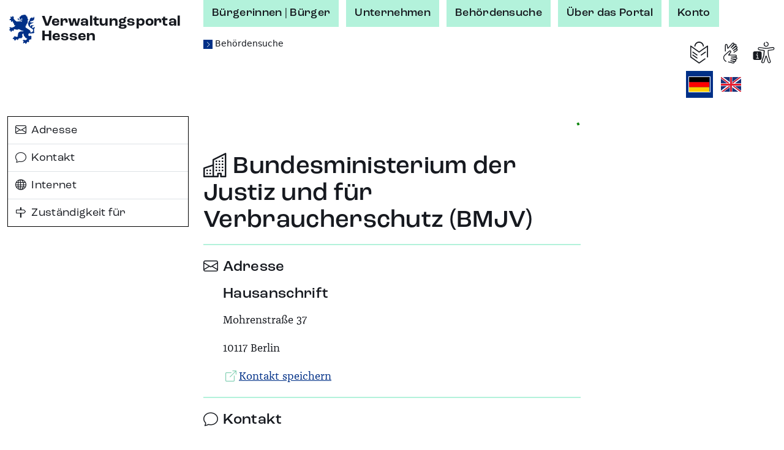

--- FILE ---
content_type: text/css;charset=UTF-8
request_url: https://verwaltungsportal.hessen.de/sites/default/files/css/css_ZOmogBlT--9rcawKrzUHtvZiGL5MZwD2kv0K4JbVdhA.css?delta=1&language=de&theme=vwp&include=eJxFikEKgDAMBD9U7cn3SKKhFFIj3Wipr1f04GVghmEzh1fap8gECfx7EYCSICxWJW5WC2m-JKDDpXz7maUhvhyLrYc-qe1xAWZZs1t9Nakx6QDvmrd0AxwPLMY
body_size: 65802
content:
/* @license MIT https://github.com/necolas/normalize.css/blob/8.0.1/LICENSE.md */
html{line-height:1.15;-webkit-text-size-adjust:100%;}body{margin:0;}main{display:block;}h1{font-size:2em;margin:0.67em 0;}hr{box-sizing:content-box;height:0;overflow:visible;}pre{font-family:monospace,monospace;font-size:1em;}a{background-color:transparent;}abbr[title]{border-bottom:none;text-decoration:underline;text-decoration:underline dotted;}b,strong{font-weight:bolder;}code,kbd,samp{font-family:monospace,monospace;font-size:1em;}small{font-size:80%;}sub,sup{font-size:75%;line-height:0;position:relative;vertical-align:baseline;}sub{bottom:-0.25em;}sup{top:-0.5em;}img{border-style:none;}button,input,optgroup,select,textarea{font-family:inherit;font-size:100%;line-height:1.15;margin:0;}button,input{overflow:visible;}button,select{text-transform:none;}button,[type="button"],[type="reset"],[type="submit"]{-webkit-appearance:button;}button::-moz-focus-inner,[type="button"]::-moz-focus-inner,[type="reset"]::-moz-focus-inner,[type="submit"]::-moz-focus-inner{border-style:none;padding:0;}button:-moz-focusring,[type="button"]:-moz-focusring,[type="reset"]:-moz-focusring,[type="submit"]:-moz-focusring{outline:1px dotted ButtonText;}fieldset{padding:0.35em 0.75em 0.625em;}legend{box-sizing:border-box;color:inherit;display:table;max-width:100%;padding:0;white-space:normal;}progress{vertical-align:baseline;}textarea{overflow:auto;}[type="checkbox"],[type="radio"]{box-sizing:border-box;padding:0;}[type="number"]::-webkit-inner-spin-button,[type="number"]::-webkit-outer-spin-button{height:auto;}[type="search"]{-webkit-appearance:textfield;outline-offset:-2px;}[type="search"]::-webkit-search-decoration{-webkit-appearance:none;}::-webkit-file-upload-button{-webkit-appearance:button;font:inherit;}details{display:block;}summary{display:list-item;}template{display:none;}[hidden]{display:none;}
/* @license GPL-2.0-or-later https://www.drupal.org/licensing/faq */
.action-links{margin:1em 0;padding:0;list-style:none;}[dir="rtl"] .action-links{margin-right:0;}.action-links li{display:inline-block;margin:0 0.3em;}.action-links li:first-child{margin-left:0;}[dir="rtl"] .action-links li:first-child{margin-right:0;margin-left:0.3em;}.button-action{display:inline-block;padding:0.2em 0.5em 0.3em;text-decoration:none;line-height:160%;}.button-action::before{margin-left:-0.1em;padding-right:0.2em;content:"+";font-weight:900;}[dir="rtl"] .button-action::before{margin-right:-0.1em;margin-left:0;padding-right:0;padding-left:0.2em;}
.breadcrumb{padding-bottom:0.5em;}.breadcrumb ol{margin:0;padding:0;}[dir="rtl"] .breadcrumb ol{margin-right:0;}.breadcrumb li{display:inline;margin:0;padding:0;list-style-type:none;}.breadcrumb li::before{content:" \BB ";}.breadcrumb li:first-child::before{content:none;}
.container-inline label::after,.container-inline .label::after{content:":";}.form-type-radios .container-inline label::after,.form-type-checkboxes .container-inline label::after{content:"";}.form-type-radios .container-inline .form-type-radio,.form-type-checkboxes .container-inline .form-type-checkbox{margin:0 1em;}.container-inline .form-actions,.container-inline.form-actions{margin-top:0;margin-bottom:0;}
details{margin-top:1em;margin-bottom:1em;border:1px solid #ccc;}details > .details-wrapper{padding:0.5em 1.5em;}summary{padding:0.2em 0.5em;cursor:pointer;}
.exposed-filters .filters{float:left;margin-right:1em;}[dir="rtl"] .exposed-filters .filters{float:right;margin-right:0;margin-left:1em;}.exposed-filters .form-item{margin:0 0 0.1em 0;padding:0;}.exposed-filters .form-item label{float:left;width:10em;font-weight:normal;}[dir="rtl"] .exposed-filters .form-item label{float:right;}.exposed-filters .form-select{width:14em;}.exposed-filters .current-filters{margin-bottom:1em;}.exposed-filters .current-filters .placeholder{font-weight:bold;font-style:normal;}.exposed-filters .additional-filters{float:left;margin-right:1em;}[dir="rtl"] .exposed-filters .additional-filters{float:right;margin-right:0;margin-left:1em;}
.field__label{font-weight:bold;}.field--label-inline .field__label,.field--label-inline .field__items{float:left;}.field--label-inline .field__label,.field--label-inline > .field__item,.field--label-inline .field__items{padding-right:0.5em;}[dir="rtl"] .field--label-inline .field__label,[dir="rtl"] .field--label-inline .field__items{padding-right:0;padding-left:0.5em;}.field--label-inline .field__label::after{content:":";}
form .field-multiple-table{margin:0;}form .field-multiple-table .field-multiple-drag{width:30px;padding-right:0;}[dir="rtl"] form .field-multiple-table .field-multiple-drag{padding-left:0;}form .field-multiple-table .field-multiple-drag .tabledrag-handle{padding-right:0.5em;}[dir="rtl"] form .field-multiple-table .field-multiple-drag .tabledrag-handle{padding-right:0;padding-left:0.5em;}form .field-add-more-submit{margin:0.5em 0 0;}.form-item,.form-actions{margin-top:1em;margin-bottom:1em;}tr.odd .form-item,tr.even .form-item{margin-top:0;margin-bottom:0;}.form-composite > .fieldset-wrapper > .description,.form-item .description{font-size:0.85em;}label.option{display:inline;font-weight:normal;}.form-composite > legend,.label{display:inline;margin:0;padding:0;font-size:inherit;font-weight:bold;}.form-checkboxes .form-item,.form-radios .form-item{margin-top:0.4em;margin-bottom:0.4em;}.marker{color:#e00;}.form-required::after{display:inline-block;width:6px;height:6px;margin:0 0.3em;content:"";vertical-align:super;background-image:url(/themes/contrib/bootstrap5/images/icons/required.svg);background-repeat:no-repeat;background-size:6px 6px;}abbr.tabledrag-changed,abbr.ajax-changed{border-bottom:none;}.form-item input.error,.form-item textarea.error,.form-item select.error{border:2px solid red;}.form-item--error-message::before{display:inline-block;width:14px;height:14px;content:"";vertical-align:sub;background:url(/themes/contrib/bootstrap5/images/icons/error.svg) no-repeat;background-size:contain;}
.icon-help{padding:1px 0 1px 20px;background:url(/themes/contrib/bootstrap5/images/icons/help.png) 0 50% no-repeat;}[dir="rtl"] .icon-help{padding:1px 20px 1px 0;background-position:100% 50%;}.feed-icon{display:block;overflow:hidden;width:16px;height:16px;text-indent:-9999px;background:url(/themes/contrib/bootstrap5/images/icons/feed.svg) no-repeat;}
.form--inline .form-item{float:left;margin-right:0.5em;}[dir="rtl"] .form--inline .form-item{float:right;margin-right:0;margin-left:0.5em;}[dir="rtl"] .views-filterable-options-controls .form-item{margin-right:2%;}.form--inline .form-item-separator{margin-top:2.3em;margin-right:1em;margin-left:0.5em;}[dir="rtl"] .form--inline .form-item-separator{margin-right:0.5em;margin-left:1em;}.form--inline .form-actions{clear:left;}[dir="rtl"] .form--inline .form-actions{clear:right;}
.item-list .title{font-weight:bold;}.item-list ul{margin:0 0 0.75em 0;padding:0;}.item-list li{margin:0 0 0.25em 1.5em;padding:0;}[dir="rtl"] .item-list li{margin:0 1.5em 0.25em 0;}.item-list--comma-list{display:inline;}.item-list--comma-list .item-list__comma-list,.item-list__comma-list li,[dir="rtl"] .item-list--comma-list .item-list__comma-list,[dir="rtl"] .item-list__comma-list li{margin:0;}
ul.inline,ul.links.inline{display:inline;padding-left:0;}[dir="rtl"] ul.inline,[dir="rtl"] ul.links.inline{padding-right:0;padding-left:15px;}ul.inline li{display:inline;padding:0 0.5em;list-style-type:none;}ul.links a.is-active{color:#000;}
ul.menu{margin-left:1em;padding:0;list-style:none outside;text-align:left;}[dir="rtl"] ul.menu{margin-right:1em;margin-left:0;text-align:right;}.menu-item--expanded{list-style-type:circle;list-style-image:url(/themes/contrib/bootstrap5/images/icons/menu-expanded.png);}.menu-item--collapsed{list-style-type:disc;list-style-image:url(/themes/contrib/bootstrap5/images/icons/menu-collapsed.png);}[dir="rtl"] .menu-item--collapsed{list-style-image:url(/themes/contrib/bootstrap5/images/icons/menu-collapsed-rtl.png);}.menu-item{margin:0;padding-top:0.2em;}ul.menu a.is-active{color:#000;}
.more-link{display:block;text-align:right;}[dir="rtl"] .more-link{text-align:left;}
.pager__items{clear:both;text-align:center;}.pager__item{display:inline;padding:0.5em;}.pager__item.is-active{font-weight:bold;}
tr.drag{background-color:#fffff0;}tr.drag-previous{background-color:#ffd;}body div.tabledrag-changed-warning{margin-bottom:0.5em;}
tr.selected td{background:#ffc;}td.checkbox,th.checkbox{text-align:center;}[dir="rtl"] td.checkbox,[dir="rtl"] th.checkbox{text-align:center;}
th.is-active img{display:inline;}td.is-active{background-color:#ddd;}
.form-textarea-wrapper textarea{display:block;box-sizing:border-box;width:100%;margin:0;}
.ui-dialog--narrow{max-width:500px;}@media screen and (max-width:600px){.ui-dialog--narrow{min-width:95%;max-width:95%;}}
.messages{padding:15px 20px 15px 35px;word-wrap:break-word;border:1px solid;border-width:1px 1px 1px 0;border-radius:2px;background:no-repeat 10px 17px;overflow-wrap:break-word;}[dir="rtl"] .messages{padding-right:35px;padding-left:20px;text-align:right;border-width:1px 0 1px 1px;background-position:right 10px top 17px;}.messages + .messages{margin-top:1.538em;}.messages__list{margin:0;padding:0;list-style:none;}.messages__item + .messages__item{margin-top:0.769em;}.messages--status{color:#325e1c;border-color:#c9e1bd #c9e1bd #c9e1bd transparent;background-color:#f3faef;background-image:url(/themes/contrib/bootstrap5/images/icons/check.svg);box-shadow:-8px 0 0 #77b259;}[dir="rtl"] .messages--status{margin-left:0;border-color:#c9e1bd transparent #c9e1bd #c9e1bd;box-shadow:8px 0 0 #77b259;}.messages--warning{color:#734c00;border-color:#f4daa6 #f4daa6 #f4daa6 transparent;background-color:#fdf8ed;background-image:url(/themes/contrib/bootstrap5/images/icons/warning.svg);box-shadow:-8px 0 0 #e09600;}[dir="rtl"] .messages--warning{border-color:#f4daa6 transparent #f4daa6 #f4daa6;box-shadow:8px 0 0 #e09600;}.messages--error{color:#a51b00;border-color:#f9c9bf #f9c9bf #f9c9bf transparent;background-color:#fcf4f2;background-image:url(/themes/contrib/bootstrap5/images/icons/error.svg);box-shadow:-8px 0 0 #e62600;}[dir="rtl"] .messages--error{border-color:#f9c9bf transparent #f9c9bf #f9c9bf;box-shadow:8px 0 0 #e62600;}.messages--error p.error{color:#a51b00;}
@font-face{font-family:"bootstrap-icons";src:url(/themes/custom/vwp/fonts/bootstrap-icons.woff2) format("woff2"),url(/themes/custom/vwp/fonts/bootstrap-icons.woff) format("woff");}@font-face{font-family:"FranziskaW05-Demibold";src:url(/themes/custom/vwp/fonts/FranziskaW05-Demibold.woff2) format("woff2"),url(/themes/custom/vwp/fonts/FranziskaW05-Demibold.woff) format("woff");font-weight:600;font-style:normal;}@font-face{font-family:"FranziskaW05-Italic";src:url(/themes/custom/vwp/fonts/FranziskaW05-Italic.woff2) format("woff2"),url(/themes/custom/vwp/fonts/FranziskaW05-Italic.woff) format("woff");font-weight:400;font-style:italic;}@font-face{font-family:"FranziskaW05-Regular";src:url(/themes/custom/vwp/fonts/FranziskaW05-Regular.woff2) format("woff2"),url(/themes/custom/vwp/fonts/FranziskaW05-Regular.woff) format("woff");font-weight:400;font-style:normal;}@font-face{font-family:"RocGroteskW05-Regular";src:url(/themes/custom/vwp/fonts/RocGroteskW05-Regular.woff2) format("woff2"),url(/themes/custom/vwp/fonts/RocGroteskW05-Regular.woff) format("woff");font-weight:400;font-style:normal;}@font-face{font-family:"RocGroteskW05-Medium";src:url(/themes/custom/vwp/fonts/RocGroteskW05-Medium.woff2) format("woff2"),url(/themes/custom/vwp/fonts/RocGroteskW05-Medium.woff) format("woff");font-weight:500;font-style:normal;}@font-face{font-family:"RocGroteskW05-Bold";src:url(/themes/custom/vwp/fonts/RocGroteskW05-Bold.woff2) format("woff2"),url(/themes/custom/vwp/fonts/RocGroteskW05-Bold.woff) format("woff");font-weight:700;font-style:normal;}@font-face{font-family:"RocGroteskW05-ExtraBold";src:url(/themes/custom/vwp/fonts/RocGroteskW05-ExtraBold.woff2) format("woff2"),url(/themes/custom/vwp/fonts/RocGroteskW05-ExtraBold.woff) format("woff");font-weight:800;font-style:normal;}:root,[data-bs-theme=light]{--bs-blue:#003087;--bs-dark-green:#003087;--bs-green:#7dceb0;--bs-light-green:#b3f2db;--bs-signal-green:#10d878;--bs-light-gray:#EEF2EE;--bs-gray:#eef2ee;--bs-black:#16191f;--bs-info:#057B6F;--bs-success:#7dceb0;--bs-warning:#ffc107;--bs-danger:#dc3545;--bs-gray-100:#f8f9fa;--bs-gray-200:#e9ecef;--bs-gray-300:#dee2e6;--bs-gray-400:#ced4da;--bs-gray-500:#adb5bd;--bs-gray-600:#6c757d;--bs-gray-700:#495057;--bs-gray-800:#343a40;--bs-gray-900:#212529;--bs-primary:#003087;--bs-primary-light:#7dceb0;--bs-primary-brightest:#b3f2db;--bs-secondary:#003087;--bs-signal:#10d878;--bs-light:#EEF2EE;--bs-dark:#16191f;--bs-info:#057B6F;--bs-success:#7dceb0;--bs-warning:#ffc107;--bs-danger:#dc3545;--bs-primary-rgb:0,48,135;--bs-primary-light-rgb:125,206,176;--bs-primary-brightest-rgb:179,242,219;--bs-secondary-rgb:0,48,135;--bs-signal-rgb:16,216,120;--bs-light-rgb:238,242,238;--bs-dark-rgb:22,25,31;--bs-info-rgb:5,123,111;--bs-success-rgb:125,206,176;--bs-warning-rgb:255,193,7;--bs-danger-rgb:220,53,69;--bs-primary-text-emphasis:rgb(0,19.2,54);--bs-secondary-text-emphasis:rgb(0,19.2,54);--bs-success-text-emphasis:rgb(50,82.4,70.4);--bs-info-text-emphasis:rgb(2,49.2,44.4);--bs-warning-text-emphasis:rgb(102,77.2,2.8);--bs-danger-text-emphasis:rgb(88,21.2,27.6);--bs-light-text-emphasis:#495057;--bs-dark-text-emphasis:#495057;--bs-primary-bg-subtle:rgb(204,213.6,231);--bs-secondary-bg-subtle:rgb(204,213.6,231);--bs-success-bg-subtle:rgb(229,245.2,239.2);--bs-info-bg-subtle:rgb(205,228.6,226.2);--bs-warning-bg-subtle:rgb(255,242.6,205.4);--bs-danger-bg-subtle:rgb(248,214.6,217.8);--bs-light-bg-subtle:rgb(251.5,252,252.5);--bs-dark-bg-subtle:#ced4da;--bs-primary-border-subtle:rgb(153,172.2,207);--bs-secondary-border-subtle:rgb(153,172.2,207);--bs-success-border-subtle:rgb(203,235.4,223.4);--bs-info-border-subtle:rgb(155,202.2,197.4);--bs-warning-border-subtle:rgb(255,230.2,155.8);--bs-danger-border-subtle:rgb(241,174.2,180.6);--bs-light-border-subtle:#e9ecef;--bs-dark-border-subtle:#adb5bd;--bs-white-rgb:255,255,255;--bs-black-rgb:22,25,31;--bs-font-sans-serif:system-ui,-apple-system,"Segoe UI",Roboto,"Helvetica Neue","Noto Sans","Liberation Sans",Arial,sans-serif,"Apple Color Emoji","Segoe UI Emoji","Segoe UI Symbol","Noto Color Emoji";--bs-font-monospace:SFMono-Regular,Menlo,Monaco,Consolas,"Liberation Mono","Courier New",monospace;--bs-gradient:linear-gradient(180deg,rgba(255,255,255,0.15),rgba(255,255,255,0));--bs-body-font-family:"FranziskaW05-Regular","Segoe UI";--bs-body-font-size:1rem;--bs-body-font-weight:400;--bs-body-line-height:1.5;--bs-body-text-align:1rem;--bs-body-color:#16191f;--bs-body-color-rgb:22,25,31;--bs-body-bg:#fff;--bs-body-bg-rgb:255,255,255;--bs-emphasis-color:#16191f;--bs-emphasis-color-rgb:22,25,31;--bs-secondary-color:rgba(22,25,31,0.75);--bs-secondary-color-rgb:22,25,31;--bs-secondary-bg:#e9ecef;--bs-secondary-bg-rgb:233,236,239;--bs-tertiary-color:rgba(22,25,31,0.5);--bs-tertiary-color-rgb:22,25,31;--bs-tertiary-bg:#f8f9fa;--bs-tertiary-bg-rgb:248,249,250;--bs-heading-color:inherit;--bs-link-color:#003087;--bs-link-color-rgb:0,48,135;--bs-link-decoration:underline;--bs-link-hover-color:rgb(0,38.4,108);--bs-link-hover-color-rgb:0,38,108;--bs-code-color:#d63384;--bs-highlight-color:#16191f;--bs-highlight-bg:rgb(255,242.6,205.4);--bs-border-width:1px;--bs-border-style:solid;--bs-border-color:#dee2e6;--bs-border-color-translucent:rgba(22,25,31,0.175);--bs-border-radius:0.375rem;--bs-border-radius-sm:0.25rem;--bs-border-radius-lg:0.5rem;--bs-border-radius-xl:1rem;--bs-border-radius-xxl:2rem;--bs-border-radius-2xl:var(--bs-border-radius-xxl);--bs-border-radius-pill:50rem;--bs-box-shadow:0.1rem 0.25rem 0.35rem rgba(22,25,31,0.3);--bs-box-shadow-sm:0 0.5rem 0.4rem rgba(22,25,31,0.15);--bs-box-shadow-lg:0 0.5rem 0.4rem rgba(22,25,31,0.35);--bs-box-shadow-inset:inset 0 1px 2px rgba(22,25,31,0.15);--bs-focus-ring-width:0.25rem;--bs-focus-ring-opacity:0.25;--bs-focus-ring-color:rgba(0,48,135,0.25);--bs-form-valid-color:#7dceb0;--bs-form-valid-border-color:#7dceb0;--bs-form-invalid-color:#dc3545;--bs-form-invalid-border-color:#dc3545;}[data-bs-theme=dark]{color-scheme:dark;--bs-body-color:#dee2e6;--bs-body-color-rgb:222,226,230;--bs-body-bg:#212529;--bs-body-bg-rgb:33,37,41;--bs-emphasis-color:#fff;--bs-emphasis-color-rgb:255,255,255;--bs-secondary-color:rgba(222,226,230,0.75);--bs-secondary-color-rgb:222,226,230;--bs-secondary-bg:#343a40;--bs-secondary-bg-rgb:52,58,64;--bs-tertiary-color:rgba(222,226,230,0.5);--bs-tertiary-color-rgb:222,226,230;--bs-tertiary-bg:rgb(42.5,47.5,52.5);--bs-tertiary-bg-rgb:43,48,53;--bs-primary-text-emphasis:rgb(102,130.8,183);--bs-secondary-text-emphasis:rgb(102,130.8,183);--bs-success-text-emphasis:rgb(177,225.6,207.6);--bs-info-text-emphasis:rgb(105,175.8,168.6);--bs-warning-text-emphasis:rgb(255,217.8,106.2);--bs-danger-text-emphasis:rgb(234,133.8,143.4);--bs-light-text-emphasis:#f8f9fa;--bs-dark-text-emphasis:#dee2e6;--bs-primary-bg-subtle:rgb(0,9.6,27);--bs-secondary-bg-subtle:rgb(0,9.6,27);--bs-success-bg-subtle:rgb(25,41.2,35.2);--bs-info-bg-subtle:rgb(1,24.6,22.2);--bs-warning-bg-subtle:rgb(51,38.6,1.4);--bs-danger-bg-subtle:rgb(44,10.6,13.8);--bs-light-bg-subtle:#343a40;--bs-dark-bg-subtle:rgb(37,41.5,47.5);--bs-primary-border-subtle:rgb(0,28.8,81);--bs-secondary-border-subtle:rgb(0,28.8,81);--bs-success-border-subtle:rgb(75,123.6,105.6);--bs-info-border-subtle:rgb(3,73.8,66.6);--bs-warning-border-subtle:rgb(153,115.8,4.2);--bs-danger-border-subtle:rgb(132,31.8,41.4);--bs-light-border-subtle:#495057;--bs-dark-border-subtle:#343a40;--bs-heading-color:inherit;--bs-link-color:rgb(102,130.8,183);--bs-link-hover-color:rgb(132.6,155.64,197.4);--bs-link-color-rgb:102,131,183;--bs-link-hover-color-rgb:133,156,197;--bs-code-color:rgb(230.4,132.6,181.2);--bs-highlight-color:#dee2e6;--bs-highlight-bg:rgb(102,77.2,2.8);--bs-border-color:#495057;--bs-border-color-translucent:rgba(255,255,255,0.15);--bs-form-valid-color:rgb(177,225.6,207.6);--bs-form-valid-border-color:rgb(177,225.6,207.6);--bs-form-invalid-color:rgb(234,133.8,143.4);--bs-form-invalid-border-color:rgb(234,133.8,143.4);}*,*::before,*::after{box-sizing:border-box;}@media (prefers-reduced-motion:no-preference){:root{scroll-behavior:smooth;}}body{margin:0;font-family:var(--bs-body-font-family);font-size:var(--bs-body-font-size);font-weight:var(--bs-body-font-weight);line-height:var(--bs-body-line-height);color:var(--bs-body-color);text-align:var(--bs-body-text-align);background-color:var(--bs-body-bg);-webkit-text-size-adjust:100%;-webkit-tap-highlight-color:rgba(22,25,31,0);}hr{margin:2.75rem 0;color:var(--bs-gray-300);border:0;border-top:var(--bs-border-width) solid;opacity:1;}h6,.form-wrapper.accordion .accordion-item h2,.form-wrapper.accordion .accordion-item .h2,.h6,h5,.h5,h4,.h4,h3,.h3,h2,.h2,h1,.h1{margin-top:0;margin-bottom:0.5rem;font-weight:500;line-height:1.2;color:var(--bs-heading-color);}h1,.h1{font-size:calc(1.375rem + 1.5vw);}@media (min-width:1200px){h1,.h1{font-size:2.5rem;}}h2,.h2{font-size:calc(1.325rem + 0.9vw);}@media (min-width:1200px){h2,.h2{font-size:2rem;}}h3,.h3{font-size:calc(1.3rem + 0.6vw);}@media (min-width:1200px){h3,.h3{font-size:1.75rem;}}h4,.h4{font-size:calc(1.275rem + 0.3vw);}@media (min-width:1200px){h4,.h4{font-size:1.5rem;}}h5,.h5{font-size:1.25rem;}h6,.form-wrapper.accordion .accordion-item h2,.form-wrapper.accordion .accordion-item .h2,.h6{font-size:1rem;}p{margin-top:0;margin-bottom:1rem;}abbr[title]{text-decoration:underline dotted;cursor:help;text-decoration-skip-ink:none;}address{margin-bottom:1rem;font-style:normal;line-height:inherit;}ol,ul{padding-left:2rem;}ol,ul,dl{margin-top:0;margin-bottom:1rem;}ol ol,ul ul,ol ul,ul ol{margin-bottom:0;}dt{font-weight:700;}dd{margin-bottom:0.5rem;margin-left:0;}blockquote{margin:0 0 1rem;}b,strong{font-weight:bolder;}small,.small{font-size:0.875em;}mark,.mark{padding:0.1875em;color:var(--bs-highlight-color);background-color:var(--bs-highlight-bg);}sub,sup{position:relative;font-size:0.75em;line-height:0;vertical-align:baseline;}sub{bottom:-0.25em;}sup{top:-0.5em;}a{color:rgba(var(--bs-link-color-rgb),var(--bs-link-opacity,1));text-decoration:underline;}a:hover{--bs-link-color-rgb:var(--bs-link-hover-color-rgb);}a:not([href]):not([class]),a:not([href]):not([class]):hover{color:inherit;text-decoration:none;}pre,code,kbd,samp{font-family:var(--bs-font-monospace);font-size:1em;}pre{display:block;margin-top:0;margin-bottom:1rem;overflow:auto;font-size:0.875em;}pre code{font-size:inherit;color:inherit;word-break:normal;}code{font-size:0.875em;color:var(--bs-code-color);word-wrap:break-word;}a > code{color:inherit;}kbd{padding:0.1875rem 0.375rem;font-size:0.875em;color:var(--bs-body-bg);background-color:var(--bs-body-color);}kbd kbd{padding:0;font-size:1em;}figure{margin:0 0 1rem;}img,svg{vertical-align:middle;}table{caption-side:bottom;border-collapse:collapse;}caption{padding-top:0.5rem;padding-bottom:0.5rem;color:var(--bs-secondary-color);text-align:left;}th{text-align:inherit;text-align:-webkit-match-parent;}thead,tbody,tfoot,tr,td,th{border-color:inherit;border-style:solid;border-width:0;}label{display:inline-block;}button{border-radius:0;}button:focus:not(:focus-visible){outline:0;}input,button,select,optgroup,textarea{margin:0;font-family:inherit;font-size:inherit;line-height:inherit;}button,select{text-transform:none;}[role=button]{cursor:pointer;}select{word-wrap:normal;}select:disabled{opacity:1;}[list]:not([type=date]):not([type=datetime-local]):not([type=month]):not([type=week]):not([type=time])::-webkit-calendar-picker-indicator{display:none !important;}button,[type=button],[type=reset],[type=submit]{-webkit-appearance:button;}button:not(:disabled),[type=button]:not(:disabled),[type=reset]:not(:disabled),[type=submit]:not(:disabled){cursor:pointer;}::-moz-focus-inner{padding:0;border-style:none;}textarea{resize:vertical;}fieldset{min-width:0;padding:0;margin:0;border:0;}legend{float:left;width:100%;padding:0;margin-bottom:0.5rem;line-height:inherit;font-size:1rem;}legend + *{clear:left;}::-webkit-datetime-edit-fields-wrapper,::-webkit-datetime-edit-text,::-webkit-datetime-edit-minute,::-webkit-datetime-edit-hour-field,::-webkit-datetime-edit-day-field,::-webkit-datetime-edit-month-field,::-webkit-datetime-edit-year-field{padding:0;}::-webkit-inner-spin-button{height:auto;}[type=search]{-webkit-appearance:textfield;outline-offset:-2px;}[type=search]::-webkit-search-cancel-button{cursor:pointer;filter:grayscale(1);}::-webkit-search-decoration{-webkit-appearance:none;}::-webkit-color-swatch-wrapper{padding:0;}::file-selector-button{font:inherit;-webkit-appearance:button;}output{display:inline-block;}iframe{border:0;}summary{display:list-item;cursor:pointer;}progress{vertical-align:baseline;}[hidden]{display:none !important;}.lead{font-size:1.25rem;font-weight:300;}.display-1{font-weight:300;line-height:1.2;font-size:calc(1.625rem + 4.5vw);}@media (min-width:1200px){.display-1{font-size:5rem;}}.display-2{font-weight:300;line-height:1.2;font-size:calc(1.575rem + 3.9vw);}@media (min-width:1200px){.display-2{font-size:4.5rem;}}.display-3{font-weight:300;line-height:1.2;font-size:calc(1.525rem + 3.3vw);}@media (min-width:1200px){.display-3{font-size:4rem;}}.display-4{font-weight:300;line-height:1.2;font-size:calc(1.475rem + 2.7vw);}@media (min-width:1200px){.display-4{font-size:3.5rem;}}.display-5{font-weight:300;line-height:1.2;font-size:calc(1.425rem + 2.1vw);}@media (min-width:1200px){.display-5{font-size:3rem;}}.display-6{font-weight:300;line-height:1.2;font-size:calc(1.375rem + 1.5vw);}@media (min-width:1200px){.display-6{font-size:2.5rem;}}.list-unstyled{padding-left:0;list-style:none;}.list-inline{padding-left:0;list-style:none;}.list-inline-item{display:inline-block;}.list-inline-item:not(:last-child){margin-right:0.5rem;}.initialism{font-size:0.875em;text-transform:uppercase;}.blockquote{margin-bottom:1rem;font-size:1.25rem;}.blockquote > :last-child{margin-bottom:0;}.blockquote-footer{margin-top:-1rem;margin-bottom:1rem;font-size:0.875em;color:#6c757d;}.blockquote-footer::before{content:"— ";}.img-fluid{max-width:100%;height:auto;}.img-thumbnail{padding:0.25rem;background-color:var(--bs-body-bg);border:var(--bs-border-width) solid var(--bs-border-color);box-shadow:var(--bs-box-shadow-sm);max-width:100%;height:auto;}.figure{display:inline-block;}.figure-img{margin-bottom:0.5rem;line-height:1;}.figure-caption{font-size:0.875em;color:var(--bs-secondary-color);}.container,.container-fluid,.container-xxl,.container-xl,.container-lg,.container-md,.container-sm{--bs-gutter-x:1.5rem;--bs-gutter-y:0;width:100%;padding-right:calc(var(--bs-gutter-x) * 0.5);padding-left:calc(var(--bs-gutter-x) * 0.5);margin-right:auto;margin-left:auto;}@media (min-width:36rem){.container-sm,.container-xs,.container{max-width:540px;}}@media (min-width:48rem){.container-md,.container-sm,.container-xs,.container{max-width:720px;}}@media (min-width:62rem){.container-lg,.container-md,.container-sm,.container-xs,.container{max-width:960px;}}@media (min-width:75rem){.container-xl,.container-lg,.container-md,.container-sm,.container-xs,.container{max-width:1140px;}}@media (min-width:87.5rem){.container-xxl,.container-xl,.container-lg,.container-md,.container-sm,.container-xs,.container{max-width:1320px;}}:root{--bs-breakpoint-xxs:0;--bs-breakpoint-xs:18rem;--bs-breakpoint-sm:36rem;--bs-breakpoint-md:48rem;--bs-breakpoint-lg:62rem;--bs-breakpoint-xl:75rem;--bs-breakpoint-xxl:87.5rem;}.row{--bs-gutter-x:1.5rem;--bs-gutter-y:0;display:flex;flex-wrap:wrap;margin-top:calc(-1 * var(--bs-gutter-y));margin-right:calc(-0.5 * var(--bs-gutter-x));margin-left:calc(-0.5 * var(--bs-gutter-x));}.row > *{flex-shrink:0;width:100%;max-width:100%;padding-right:calc(var(--bs-gutter-x) * 0.5);padding-left:calc(var(--bs-gutter-x) * 0.5);margin-top:var(--bs-gutter-y);}.grid{display:grid;grid-template-rows:repeat(var(--bs-rows,1),1fr);grid-template-columns:repeat(var(--bs-columns,12),1fr);gap:var(--bs-gap,1.5rem);}.grid .g-col-1{grid-column:auto/span 1;}.grid .g-col-2{grid-column:auto/span 2;}.grid .g-col-3{grid-column:auto/span 3;}.grid .g-col-4{grid-column:auto/span 4;}.grid .g-col-5{grid-column:auto/span 5;}.grid .g-col-6{grid-column:auto/span 6;}.grid .g-col-7{grid-column:auto/span 7;}.grid .g-col-8{grid-column:auto/span 8;}.grid .g-col-9{grid-column:auto/span 9;}.grid .g-col-10{grid-column:auto/span 10;}.grid .g-col-11{grid-column:auto/span 11;}.grid .g-col-12{grid-column:auto/span 12;}.grid .g-start-1{grid-column-start:1;}.grid .g-start-2{grid-column-start:2;}.grid .g-start-3{grid-column-start:3;}.grid .g-start-4{grid-column-start:4;}.grid .g-start-5{grid-column-start:5;}.grid .g-start-6{grid-column-start:6;}.grid .g-start-7{grid-column-start:7;}.grid .g-start-8{grid-column-start:8;}.grid .g-start-9{grid-column-start:9;}.grid .g-start-10{grid-column-start:10;}.grid .g-start-11{grid-column-start:11;}@media (min-width:18rem){.grid .g-col-xs-1{grid-column:auto/span 1;}.grid .g-col-xs-2{grid-column:auto/span 2;}.grid .g-col-xs-3{grid-column:auto/span 3;}.grid .g-col-xs-4{grid-column:auto/span 4;}.grid .g-col-xs-5{grid-column:auto/span 5;}.grid .g-col-xs-6{grid-column:auto/span 6;}.grid .g-col-xs-7{grid-column:auto/span 7;}.grid .g-col-xs-8{grid-column:auto/span 8;}.grid .g-col-xs-9{grid-column:auto/span 9;}.grid .g-col-xs-10{grid-column:auto/span 10;}.grid .g-col-xs-11{grid-column:auto/span 11;}.grid .g-col-xs-12{grid-column:auto/span 12;}.grid .g-start-xs-1{grid-column-start:1;}.grid .g-start-xs-2{grid-column-start:2;}.grid .g-start-xs-3{grid-column-start:3;}.grid .g-start-xs-4{grid-column-start:4;}.grid .g-start-xs-5{grid-column-start:5;}.grid .g-start-xs-6{grid-column-start:6;}.grid .g-start-xs-7{grid-column-start:7;}.grid .g-start-xs-8{grid-column-start:8;}.grid .g-start-xs-9{grid-column-start:9;}.grid .g-start-xs-10{grid-column-start:10;}.grid .g-start-xs-11{grid-column-start:11;}}@media (min-width:36rem){.grid .g-col-sm-1{grid-column:auto/span 1;}.grid .g-col-sm-2{grid-column:auto/span 2;}.grid .g-col-sm-3{grid-column:auto/span 3;}.grid .g-col-sm-4{grid-column:auto/span 4;}.grid .g-col-sm-5{grid-column:auto/span 5;}.grid .g-col-sm-6{grid-column:auto/span 6;}.grid .g-col-sm-7{grid-column:auto/span 7;}.grid .g-col-sm-8{grid-column:auto/span 8;}.grid .g-col-sm-9{grid-column:auto/span 9;}.grid .g-col-sm-10{grid-column:auto/span 10;}.grid .g-col-sm-11{grid-column:auto/span 11;}.grid .g-col-sm-12{grid-column:auto/span 12;}.grid .g-start-sm-1{grid-column-start:1;}.grid .g-start-sm-2{grid-column-start:2;}.grid .g-start-sm-3{grid-column-start:3;}.grid .g-start-sm-4{grid-column-start:4;}.grid .g-start-sm-5{grid-column-start:5;}.grid .g-start-sm-6{grid-column-start:6;}.grid .g-start-sm-7{grid-column-start:7;}.grid .g-start-sm-8{grid-column-start:8;}.grid .g-start-sm-9{grid-column-start:9;}.grid .g-start-sm-10{grid-column-start:10;}.grid .g-start-sm-11{grid-column-start:11;}}@media (min-width:48rem){.grid .g-col-md-1{grid-column:auto/span 1;}.grid .g-col-md-2{grid-column:auto/span 2;}.grid .g-col-md-3{grid-column:auto/span 3;}.grid .g-col-md-4{grid-column:auto/span 4;}.grid .g-col-md-5{grid-column:auto/span 5;}.grid .g-col-md-6{grid-column:auto/span 6;}.grid .g-col-md-7{grid-column:auto/span 7;}.grid .g-col-md-8{grid-column:auto/span 8;}.grid .g-col-md-9{grid-column:auto/span 9;}.grid .g-col-md-10{grid-column:auto/span 10;}.grid .g-col-md-11{grid-column:auto/span 11;}.grid .g-col-md-12{grid-column:auto/span 12;}.grid .g-start-md-1{grid-column-start:1;}.grid .g-start-md-2{grid-column-start:2;}.grid .g-start-md-3{grid-column-start:3;}.grid .g-start-md-4{grid-column-start:4;}.grid .g-start-md-5{grid-column-start:5;}.grid .g-start-md-6{grid-column-start:6;}.grid .g-start-md-7{grid-column-start:7;}.grid .g-start-md-8{grid-column-start:8;}.grid .g-start-md-9{grid-column-start:9;}.grid .g-start-md-10{grid-column-start:10;}.grid .g-start-md-11{grid-column-start:11;}}@media (min-width:62rem){.grid .g-col-lg-1{grid-column:auto/span 1;}.grid .g-col-lg-2{grid-column:auto/span 2;}.grid .g-col-lg-3{grid-column:auto/span 3;}.grid .g-col-lg-4{grid-column:auto/span 4;}.grid .g-col-lg-5{grid-column:auto/span 5;}.grid .g-col-lg-6{grid-column:auto/span 6;}.grid .g-col-lg-7{grid-column:auto/span 7;}.grid .g-col-lg-8{grid-column:auto/span 8;}.grid .g-col-lg-9{grid-column:auto/span 9;}.grid .g-col-lg-10{grid-column:auto/span 10;}.grid .g-col-lg-11{grid-column:auto/span 11;}.grid .g-col-lg-12{grid-column:auto/span 12;}.grid .g-start-lg-1{grid-column-start:1;}.grid .g-start-lg-2{grid-column-start:2;}.grid .g-start-lg-3{grid-column-start:3;}.grid .g-start-lg-4{grid-column-start:4;}.grid .g-start-lg-5{grid-column-start:5;}.grid .g-start-lg-6{grid-column-start:6;}.grid .g-start-lg-7{grid-column-start:7;}.grid .g-start-lg-8{grid-column-start:8;}.grid .g-start-lg-9{grid-column-start:9;}.grid .g-start-lg-10{grid-column-start:10;}.grid .g-start-lg-11{grid-column-start:11;}}@media (min-width:75rem){.grid .g-col-xl-1{grid-column:auto/span 1;}.grid .g-col-xl-2{grid-column:auto/span 2;}.grid .g-col-xl-3{grid-column:auto/span 3;}.grid .g-col-xl-4{grid-column:auto/span 4;}.grid .g-col-xl-5{grid-column:auto/span 5;}.grid .g-col-xl-6{grid-column:auto/span 6;}.grid .g-col-xl-7{grid-column:auto/span 7;}.grid .g-col-xl-8{grid-column:auto/span 8;}.grid .g-col-xl-9{grid-column:auto/span 9;}.grid .g-col-xl-10{grid-column:auto/span 10;}.grid .g-col-xl-11{grid-column:auto/span 11;}.grid .g-col-xl-12{grid-column:auto/span 12;}.grid .g-start-xl-1{grid-column-start:1;}.grid .g-start-xl-2{grid-column-start:2;}.grid .g-start-xl-3{grid-column-start:3;}.grid .g-start-xl-4{grid-column-start:4;}.grid .g-start-xl-5{grid-column-start:5;}.grid .g-start-xl-6{grid-column-start:6;}.grid .g-start-xl-7{grid-column-start:7;}.grid .g-start-xl-8{grid-column-start:8;}.grid .g-start-xl-9{grid-column-start:9;}.grid .g-start-xl-10{grid-column-start:10;}.grid .g-start-xl-11{grid-column-start:11;}}@media (min-width:87.5rem){.grid .g-col-xxl-1{grid-column:auto/span 1;}.grid .g-col-xxl-2{grid-column:auto/span 2;}.grid .g-col-xxl-3{grid-column:auto/span 3;}.grid .g-col-xxl-4{grid-column:auto/span 4;}.grid .g-col-xxl-5{grid-column:auto/span 5;}.grid .g-col-xxl-6{grid-column:auto/span 6;}.grid .g-col-xxl-7{grid-column:auto/span 7;}.grid .g-col-xxl-8{grid-column:auto/span 8;}.grid .g-col-xxl-9{grid-column:auto/span 9;}.grid .g-col-xxl-10{grid-column:auto/span 10;}.grid .g-col-xxl-11{grid-column:auto/span 11;}.grid .g-col-xxl-12{grid-column:auto/span 12;}.grid .g-start-xxl-1{grid-column-start:1;}.grid .g-start-xxl-2{grid-column-start:2;}.grid .g-start-xxl-3{grid-column-start:3;}.grid .g-start-xxl-4{grid-column-start:4;}.grid .g-start-xxl-5{grid-column-start:5;}.grid .g-start-xxl-6{grid-column-start:6;}.grid .g-start-xxl-7{grid-column-start:7;}.grid .g-start-xxl-8{grid-column-start:8;}.grid .g-start-xxl-9{grid-column-start:9;}.grid .g-start-xxl-10{grid-column-start:10;}.grid .g-start-xxl-11{grid-column-start:11;}}.col{flex:1 0 0;}.row-cols-auto > *{flex:0 0 auto;width:auto;}.row-cols-1 > *{flex:0 0 auto;width:100%;}.row-cols-2 > *{flex:0 0 auto;width:50%;}.row-cols-3 > *{flex:0 0 auto;width:33.33333333%;}.row-cols-4 > *{flex:0 0 auto;width:25%;}.row-cols-5 > *{flex:0 0 auto;width:20%;}.row-cols-6 > *{flex:0 0 auto;width:16.66666667%;}.col-auto{flex:0 0 auto;width:auto;}.col-1{flex:0 0 auto;width:8.33333333%;}.col-2{flex:0 0 auto;width:16.66666667%;}.col-3{flex:0 0 auto;width:25%;}.col-4{flex:0 0 auto;width:33.33333333%;}.col-5{flex:0 0 auto;width:41.66666667%;}.col-6{flex:0 0 auto;width:50%;}.col-7{flex:0 0 auto;width:58.33333333%;}.col-8{flex:0 0 auto;width:66.66666667%;}.col-9{flex:0 0 auto;width:75%;}.col-10{flex:0 0 auto;width:83.33333333%;}.col-11{flex:0 0 auto;width:91.66666667%;}.col-12{flex:0 0 auto;width:100%;}.offset-1{margin-left:8.33333333%;}.offset-2{margin-left:16.66666667%;}.offset-3{margin-left:25%;}.offset-4{margin-left:33.33333333%;}.offset-5{margin-left:41.66666667%;}.offset-6{margin-left:50%;}.offset-7{margin-left:58.33333333%;}.offset-8{margin-left:66.66666667%;}.offset-9{margin-left:75%;}.offset-10{margin-left:83.33333333%;}.offset-11{margin-left:91.66666667%;}.g-0,.gx-0{--bs-gutter-x:0;}.g-0,.gy-0{--bs-gutter-y:0;}.g-1,.gx-1{--bs-gutter-x:0.25rem;}.g-1,.gy-1{--bs-gutter-y:0.25rem;}.g-15,.gx-15{--bs-gutter-x:0.375rem;}.g-15,.gy-15{--bs-gutter-y:0.375rem;}.g-2,.gx-2{--bs-gutter-x:0.5rem;}.g-2,.gy-2{--bs-gutter-y:0.5rem;}.g-25,.gx-25{--bs-gutter-x:0.75rem;}.g-25,.gy-25{--bs-gutter-y:0.75rem;}.g-3,.gx-3{--bs-gutter-x:1rem;}.g-3,.gy-3{--bs-gutter-y:1rem;}.g-4,.gx-4{--bs-gutter-x:1.375rem;}.g-4,.gy-4{--bs-gutter-y:1.375rem;}.g-5,.gx-5{--bs-gutter-x:1.5rem;}.g-5,.gy-5{--bs-gutter-y:1.5rem;}.g-6,.gx-6{--bs-gutter-x:2.75rem;}.g-6,.gy-6{--bs-gutter-y:2.75rem;}@media (min-width:18rem){.col-xs{flex:1 0 0;}.row-cols-xs-auto > *{flex:0 0 auto;width:auto;}.row-cols-xs-1 > *{flex:0 0 auto;width:100%;}.row-cols-xs-2 > *{flex:0 0 auto;width:50%;}.row-cols-xs-3 > *{flex:0 0 auto;width:33.33333333%;}.row-cols-xs-4 > *{flex:0 0 auto;width:25%;}.row-cols-xs-5 > *{flex:0 0 auto;width:20%;}.row-cols-xs-6 > *{flex:0 0 auto;width:16.66666667%;}.col-xs-auto{flex:0 0 auto;width:auto;}.col-xs-1{flex:0 0 auto;width:8.33333333%;}.col-xs-2{flex:0 0 auto;width:16.66666667%;}.col-xs-3{flex:0 0 auto;width:25%;}.col-xs-4{flex:0 0 auto;width:33.33333333%;}.col-xs-5{flex:0 0 auto;width:41.66666667%;}.col-xs-6{flex:0 0 auto;width:50%;}.col-xs-7{flex:0 0 auto;width:58.33333333%;}.col-xs-8{flex:0 0 auto;width:66.66666667%;}.col-xs-9{flex:0 0 auto;width:75%;}.col-xs-10{flex:0 0 auto;width:83.33333333%;}.col-xs-11{flex:0 0 auto;width:91.66666667%;}.col-xs-12{flex:0 0 auto;width:100%;}.offset-xs-0{margin-left:0;}.offset-xs-1{margin-left:8.33333333%;}.offset-xs-2{margin-left:16.66666667%;}.offset-xs-3{margin-left:25%;}.offset-xs-4{margin-left:33.33333333%;}.offset-xs-5{margin-left:41.66666667%;}.offset-xs-6{margin-left:50%;}.offset-xs-7{margin-left:58.33333333%;}.offset-xs-8{margin-left:66.66666667%;}.offset-xs-9{margin-left:75%;}.offset-xs-10{margin-left:83.33333333%;}.offset-xs-11{margin-left:91.66666667%;}.g-xs-0,.gx-xs-0{--bs-gutter-x:0;}.g-xs-0,.gy-xs-0{--bs-gutter-y:0;}.g-xs-1,.gx-xs-1{--bs-gutter-x:0.25rem;}.g-xs-1,.gy-xs-1{--bs-gutter-y:0.25rem;}.g-xs-15,.gx-xs-15{--bs-gutter-x:0.375rem;}.g-xs-15,.gy-xs-15{--bs-gutter-y:0.375rem;}.g-xs-2,.gx-xs-2{--bs-gutter-x:0.5rem;}.g-xs-2,.gy-xs-2{--bs-gutter-y:0.5rem;}.g-xs-25,.gx-xs-25{--bs-gutter-x:0.75rem;}.g-xs-25,.gy-xs-25{--bs-gutter-y:0.75rem;}.g-xs-3,.gx-xs-3{--bs-gutter-x:1rem;}.g-xs-3,.gy-xs-3{--bs-gutter-y:1rem;}.g-xs-4,.gx-xs-4{--bs-gutter-x:1.375rem;}.g-xs-4,.gy-xs-4{--bs-gutter-y:1.375rem;}.g-xs-5,.gx-xs-5{--bs-gutter-x:1.5rem;}.g-xs-5,.gy-xs-5{--bs-gutter-y:1.5rem;}.g-xs-6,.gx-xs-6{--bs-gutter-x:2.75rem;}.g-xs-6,.gy-xs-6{--bs-gutter-y:2.75rem;}}@media (min-width:36rem){.col-sm{flex:1 0 0;}.row-cols-sm-auto > *{flex:0 0 auto;width:auto;}.row-cols-sm-1 > *{flex:0 0 auto;width:100%;}.row-cols-sm-2 > *{flex:0 0 auto;width:50%;}.row-cols-sm-3 > *{flex:0 0 auto;width:33.33333333%;}.row-cols-sm-4 > *{flex:0 0 auto;width:25%;}.row-cols-sm-5 > *{flex:0 0 auto;width:20%;}.row-cols-sm-6 > *{flex:0 0 auto;width:16.66666667%;}.col-sm-auto{flex:0 0 auto;width:auto;}.col-sm-1{flex:0 0 auto;width:8.33333333%;}.col-sm-2{flex:0 0 auto;width:16.66666667%;}.col-sm-3{flex:0 0 auto;width:25%;}.col-sm-4{flex:0 0 auto;width:33.33333333%;}.col-sm-5{flex:0 0 auto;width:41.66666667%;}.col-sm-6{flex:0 0 auto;width:50%;}.col-sm-7{flex:0 0 auto;width:58.33333333%;}.col-sm-8{flex:0 0 auto;width:66.66666667%;}.col-sm-9{flex:0 0 auto;width:75%;}.col-sm-10{flex:0 0 auto;width:83.33333333%;}.col-sm-11{flex:0 0 auto;width:91.66666667%;}.col-sm-12{flex:0 0 auto;width:100%;}.offset-sm-0{margin-left:0;}.offset-sm-1{margin-left:8.33333333%;}.offset-sm-2{margin-left:16.66666667%;}.offset-sm-3{margin-left:25%;}.offset-sm-4{margin-left:33.33333333%;}.offset-sm-5{margin-left:41.66666667%;}.offset-sm-6{margin-left:50%;}.offset-sm-7{margin-left:58.33333333%;}.offset-sm-8{margin-left:66.66666667%;}.offset-sm-9{margin-left:75%;}.offset-sm-10{margin-left:83.33333333%;}.offset-sm-11{margin-left:91.66666667%;}.g-sm-0,.gx-sm-0{--bs-gutter-x:0;}.g-sm-0,.gy-sm-0{--bs-gutter-y:0;}.g-sm-1,.gx-sm-1{--bs-gutter-x:0.25rem;}.g-sm-1,.gy-sm-1{--bs-gutter-y:0.25rem;}.g-sm-15,.gx-sm-15{--bs-gutter-x:0.375rem;}.g-sm-15,.gy-sm-15{--bs-gutter-y:0.375rem;}.g-sm-2,.gx-sm-2{--bs-gutter-x:0.5rem;}.g-sm-2,.gy-sm-2{--bs-gutter-y:0.5rem;}.g-sm-25,.gx-sm-25{--bs-gutter-x:0.75rem;}.g-sm-25,.gy-sm-25{--bs-gutter-y:0.75rem;}.g-sm-3,.gx-sm-3{--bs-gutter-x:1rem;}.g-sm-3,.gy-sm-3{--bs-gutter-y:1rem;}.g-sm-4,.gx-sm-4{--bs-gutter-x:1.375rem;}.g-sm-4,.gy-sm-4{--bs-gutter-y:1.375rem;}.g-sm-5,.gx-sm-5{--bs-gutter-x:1.5rem;}.g-sm-5,.gy-sm-5{--bs-gutter-y:1.5rem;}.g-sm-6,.gx-sm-6{--bs-gutter-x:2.75rem;}.g-sm-6,.gy-sm-6{--bs-gutter-y:2.75rem;}}@media (min-width:48rem){.col-md{flex:1 0 0;}.row-cols-md-auto > *{flex:0 0 auto;width:auto;}.row-cols-md-1 > *{flex:0 0 auto;width:100%;}.row-cols-md-2 > *{flex:0 0 auto;width:50%;}.row-cols-md-3 > *{flex:0 0 auto;width:33.33333333%;}.row-cols-md-4 > *{flex:0 0 auto;width:25%;}.row-cols-md-5 > *{flex:0 0 auto;width:20%;}.row-cols-md-6 > *{flex:0 0 auto;width:16.66666667%;}.col-md-auto{flex:0 0 auto;width:auto;}.col-md-1{flex:0 0 auto;width:8.33333333%;}.col-md-2{flex:0 0 auto;width:16.66666667%;}.col-md-3{flex:0 0 auto;width:25%;}.col-md-4{flex:0 0 auto;width:33.33333333%;}.col-md-5{flex:0 0 auto;width:41.66666667%;}.col-md-6{flex:0 0 auto;width:50%;}.col-md-7{flex:0 0 auto;width:58.33333333%;}.col-md-8{flex:0 0 auto;width:66.66666667%;}.col-md-9{flex:0 0 auto;width:75%;}.col-md-10{flex:0 0 auto;width:83.33333333%;}.col-md-11{flex:0 0 auto;width:91.66666667%;}.col-md-12{flex:0 0 auto;width:100%;}.offset-md-0{margin-left:0;}.offset-md-1{margin-left:8.33333333%;}.offset-md-2{margin-left:16.66666667%;}.offset-md-3{margin-left:25%;}.offset-md-4{margin-left:33.33333333%;}.offset-md-5{margin-left:41.66666667%;}.offset-md-6{margin-left:50%;}.offset-md-7{margin-left:58.33333333%;}.offset-md-8{margin-left:66.66666667%;}.offset-md-9{margin-left:75%;}.offset-md-10{margin-left:83.33333333%;}.offset-md-11{margin-left:91.66666667%;}.g-md-0,.gx-md-0{--bs-gutter-x:0;}.g-md-0,.gy-md-0{--bs-gutter-y:0;}.g-md-1,.gx-md-1{--bs-gutter-x:0.25rem;}.g-md-1,.gy-md-1{--bs-gutter-y:0.25rem;}.g-md-15,.gx-md-15{--bs-gutter-x:0.375rem;}.g-md-15,.gy-md-15{--bs-gutter-y:0.375rem;}.g-md-2,.gx-md-2{--bs-gutter-x:0.5rem;}.g-md-2,.gy-md-2{--bs-gutter-y:0.5rem;}.g-md-25,.gx-md-25{--bs-gutter-x:0.75rem;}.g-md-25,.gy-md-25{--bs-gutter-y:0.75rem;}.g-md-3,.gx-md-3{--bs-gutter-x:1rem;}.g-md-3,.gy-md-3{--bs-gutter-y:1rem;}.g-md-4,.gx-md-4{--bs-gutter-x:1.375rem;}.g-md-4,.gy-md-4{--bs-gutter-y:1.375rem;}.g-md-5,.gx-md-5{--bs-gutter-x:1.5rem;}.g-md-5,.gy-md-5{--bs-gutter-y:1.5rem;}.g-md-6,.gx-md-6{--bs-gutter-x:2.75rem;}.g-md-6,.gy-md-6{--bs-gutter-y:2.75rem;}}@media (min-width:62rem){.col-lg{flex:1 0 0;}.row-cols-lg-auto > *{flex:0 0 auto;width:auto;}.row-cols-lg-1 > *{flex:0 0 auto;width:100%;}.row-cols-lg-2 > *{flex:0 0 auto;width:50%;}.row-cols-lg-3 > *{flex:0 0 auto;width:33.33333333%;}.row-cols-lg-4 > *{flex:0 0 auto;width:25%;}.row-cols-lg-5 > *{flex:0 0 auto;width:20%;}.row-cols-lg-6 > *{flex:0 0 auto;width:16.66666667%;}.col-lg-auto{flex:0 0 auto;width:auto;}.col-lg-1{flex:0 0 auto;width:8.33333333%;}.col-lg-2{flex:0 0 auto;width:16.66666667%;}.col-lg-3{flex:0 0 auto;width:25%;}.col-lg-4{flex:0 0 auto;width:33.33333333%;}.col-lg-5{flex:0 0 auto;width:41.66666667%;}.col-lg-6{flex:0 0 auto;width:50%;}.col-lg-7{flex:0 0 auto;width:58.33333333%;}.col-lg-8{flex:0 0 auto;width:66.66666667%;}.col-lg-9{flex:0 0 auto;width:75%;}.col-lg-10{flex:0 0 auto;width:83.33333333%;}.col-lg-11{flex:0 0 auto;width:91.66666667%;}.col-lg-12{flex:0 0 auto;width:100%;}.offset-lg-0{margin-left:0;}.offset-lg-1{margin-left:8.33333333%;}.offset-lg-2{margin-left:16.66666667%;}.offset-lg-3{margin-left:25%;}.offset-lg-4{margin-left:33.33333333%;}.offset-lg-5{margin-left:41.66666667%;}.offset-lg-6{margin-left:50%;}.offset-lg-7{margin-left:58.33333333%;}.offset-lg-8{margin-left:66.66666667%;}.offset-lg-9{margin-left:75%;}.offset-lg-10{margin-left:83.33333333%;}.offset-lg-11{margin-left:91.66666667%;}.g-lg-0,.gx-lg-0{--bs-gutter-x:0;}.g-lg-0,.gy-lg-0{--bs-gutter-y:0;}.g-lg-1,.gx-lg-1{--bs-gutter-x:0.25rem;}.g-lg-1,.gy-lg-1{--bs-gutter-y:0.25rem;}.g-lg-15,.gx-lg-15{--bs-gutter-x:0.375rem;}.g-lg-15,.gy-lg-15{--bs-gutter-y:0.375rem;}.g-lg-2,.gx-lg-2{--bs-gutter-x:0.5rem;}.g-lg-2,.gy-lg-2{--bs-gutter-y:0.5rem;}.g-lg-25,.gx-lg-25{--bs-gutter-x:0.75rem;}.g-lg-25,.gy-lg-25{--bs-gutter-y:0.75rem;}.g-lg-3,.gx-lg-3{--bs-gutter-x:1rem;}.g-lg-3,.gy-lg-3{--bs-gutter-y:1rem;}.g-lg-4,.gx-lg-4{--bs-gutter-x:1.375rem;}.g-lg-4,.gy-lg-4{--bs-gutter-y:1.375rem;}.g-lg-5,.gx-lg-5{--bs-gutter-x:1.5rem;}.g-lg-5,.gy-lg-5{--bs-gutter-y:1.5rem;}.g-lg-6,.gx-lg-6{--bs-gutter-x:2.75rem;}.g-lg-6,.gy-lg-6{--bs-gutter-y:2.75rem;}}@media (min-width:75rem){.col-xl{flex:1 0 0;}.row-cols-xl-auto > *{flex:0 0 auto;width:auto;}.row-cols-xl-1 > *{flex:0 0 auto;width:100%;}.row-cols-xl-2 > *{flex:0 0 auto;width:50%;}.row-cols-xl-3 > *{flex:0 0 auto;width:33.33333333%;}.row-cols-xl-4 > *{flex:0 0 auto;width:25%;}.row-cols-xl-5 > *{flex:0 0 auto;width:20%;}.row-cols-xl-6 > *{flex:0 0 auto;width:16.66666667%;}.col-xl-auto{flex:0 0 auto;width:auto;}.col-xl-1{flex:0 0 auto;width:8.33333333%;}.col-xl-2{flex:0 0 auto;width:16.66666667%;}.col-xl-3{flex:0 0 auto;width:25%;}.col-xl-4{flex:0 0 auto;width:33.33333333%;}.col-xl-5{flex:0 0 auto;width:41.66666667%;}.col-xl-6{flex:0 0 auto;width:50%;}.col-xl-7{flex:0 0 auto;width:58.33333333%;}.col-xl-8{flex:0 0 auto;width:66.66666667%;}.col-xl-9{flex:0 0 auto;width:75%;}.col-xl-10{flex:0 0 auto;width:83.33333333%;}.col-xl-11{flex:0 0 auto;width:91.66666667%;}.col-xl-12{flex:0 0 auto;width:100%;}.offset-xl-0{margin-left:0;}.offset-xl-1{margin-left:8.33333333%;}.offset-xl-2{margin-left:16.66666667%;}.offset-xl-3{margin-left:25%;}.offset-xl-4{margin-left:33.33333333%;}.offset-xl-5{margin-left:41.66666667%;}.offset-xl-6{margin-left:50%;}.offset-xl-7{margin-left:58.33333333%;}.offset-xl-8{margin-left:66.66666667%;}.offset-xl-9{margin-left:75%;}.offset-xl-10{margin-left:83.33333333%;}.offset-xl-11{margin-left:91.66666667%;}.g-xl-0,.gx-xl-0{--bs-gutter-x:0;}.g-xl-0,.gy-xl-0{--bs-gutter-y:0;}.g-xl-1,.gx-xl-1{--bs-gutter-x:0.25rem;}.g-xl-1,.gy-xl-1{--bs-gutter-y:0.25rem;}.g-xl-15,.gx-xl-15{--bs-gutter-x:0.375rem;}.g-xl-15,.gy-xl-15{--bs-gutter-y:0.375rem;}.g-xl-2,.gx-xl-2{--bs-gutter-x:0.5rem;}.g-xl-2,.gy-xl-2{--bs-gutter-y:0.5rem;}.g-xl-25,.gx-xl-25{--bs-gutter-x:0.75rem;}.g-xl-25,.gy-xl-25{--bs-gutter-y:0.75rem;}.g-xl-3,.gx-xl-3{--bs-gutter-x:1rem;}.g-xl-3,.gy-xl-3{--bs-gutter-y:1rem;}.g-xl-4,.gx-xl-4{--bs-gutter-x:1.375rem;}.g-xl-4,.gy-xl-4{--bs-gutter-y:1.375rem;}.g-xl-5,.gx-xl-5{--bs-gutter-x:1.5rem;}.g-xl-5,.gy-xl-5{--bs-gutter-y:1.5rem;}.g-xl-6,.gx-xl-6{--bs-gutter-x:2.75rem;}.g-xl-6,.gy-xl-6{--bs-gutter-y:2.75rem;}}@media (min-width:87.5rem){.col-xxl{flex:1 0 0;}.row-cols-xxl-auto > *{flex:0 0 auto;width:auto;}.row-cols-xxl-1 > *{flex:0 0 auto;width:100%;}.row-cols-xxl-2 > *{flex:0 0 auto;width:50%;}.row-cols-xxl-3 > *{flex:0 0 auto;width:33.33333333%;}.row-cols-xxl-4 > *{flex:0 0 auto;width:25%;}.row-cols-xxl-5 > *{flex:0 0 auto;width:20%;}.row-cols-xxl-6 > *{flex:0 0 auto;width:16.66666667%;}.col-xxl-auto{flex:0 0 auto;width:auto;}.col-xxl-1{flex:0 0 auto;width:8.33333333%;}.col-xxl-2{flex:0 0 auto;width:16.66666667%;}.col-xxl-3{flex:0 0 auto;width:25%;}.col-xxl-4{flex:0 0 auto;width:33.33333333%;}.col-xxl-5{flex:0 0 auto;width:41.66666667%;}.col-xxl-6{flex:0 0 auto;width:50%;}.col-xxl-7{flex:0 0 auto;width:58.33333333%;}.col-xxl-8{flex:0 0 auto;width:66.66666667%;}.col-xxl-9{flex:0 0 auto;width:75%;}.col-xxl-10{flex:0 0 auto;width:83.33333333%;}.col-xxl-11{flex:0 0 auto;width:91.66666667%;}.col-xxl-12{flex:0 0 auto;width:100%;}.offset-xxl-0{margin-left:0;}.offset-xxl-1{margin-left:8.33333333%;}.offset-xxl-2{margin-left:16.66666667%;}.offset-xxl-3{margin-left:25%;}.offset-xxl-4{margin-left:33.33333333%;}.offset-xxl-5{margin-left:41.66666667%;}.offset-xxl-6{margin-left:50%;}.offset-xxl-7{margin-left:58.33333333%;}.offset-xxl-8{margin-left:66.66666667%;}.offset-xxl-9{margin-left:75%;}.offset-xxl-10{margin-left:83.33333333%;}.offset-xxl-11{margin-left:91.66666667%;}.g-xxl-0,.gx-xxl-0{--bs-gutter-x:0;}.g-xxl-0,.gy-xxl-0{--bs-gutter-y:0;}.g-xxl-1,.gx-xxl-1{--bs-gutter-x:0.25rem;}.g-xxl-1,.gy-xxl-1{--bs-gutter-y:0.25rem;}.g-xxl-15,.gx-xxl-15{--bs-gutter-x:0.375rem;}.g-xxl-15,.gy-xxl-15{--bs-gutter-y:0.375rem;}.g-xxl-2,.gx-xxl-2{--bs-gutter-x:0.5rem;}.g-xxl-2,.gy-xxl-2{--bs-gutter-y:0.5rem;}.g-xxl-25,.gx-xxl-25{--bs-gutter-x:0.75rem;}.g-xxl-25,.gy-xxl-25{--bs-gutter-y:0.75rem;}.g-xxl-3,.gx-xxl-3{--bs-gutter-x:1rem;}.g-xxl-3,.gy-xxl-3{--bs-gutter-y:1rem;}.g-xxl-4,.gx-xxl-4{--bs-gutter-x:1.375rem;}.g-xxl-4,.gy-xxl-4{--bs-gutter-y:1.375rem;}.g-xxl-5,.gx-xxl-5{--bs-gutter-x:1.5rem;}.g-xxl-5,.gy-xxl-5{--bs-gutter-y:1.5rem;}.g-xxl-6,.gx-xxl-6{--bs-gutter-x:2.75rem;}.g-xxl-6,.gy-xxl-6{--bs-gutter-y:2.75rem;}}.table{--bs-table-color-type:initial;--bs-table-bg-type:initial;--bs-table-color-state:initial;--bs-table-bg-state:initial;--bs-table-color:var(--bs-emphasis-color);--bs-table-bg:var(--bs-body-bg);--bs-table-border-color:var(--bs-border-color);--bs-table-accent-bg:transparent;--bs-table-striped-color:var(--bs-emphasis-color);--bs-table-striped-bg:#f9f9f9;--bs-table-active-color:var(--bs-emphasis-color);--bs-table-active-bg:rgba(var(--bs-emphasis-color-rgb),0.1);--bs-table-hover-color:var(--bs-emphasis-color);--bs-table-hover-bg:rgba(var(--bs-emphasis-color-rgb),0.075);width:100%;margin-bottom:1rem;vertical-align:top;border-color:var(--bs-table-border-color);}.table > :not(caption) > * > *{padding:0.5rem 0.75rem;color:var(--bs-table-color-state,var(--bs-table-color-type,var(--bs-table-color)));background-color:var(--bs-table-bg);border-bottom-width:var(--bs-border-width);box-shadow:inset 0 0 0 9999px var(--bs-table-bg-state,var(--bs-table-bg-type,var(--bs-table-accent-bg)));}.table > tbody{vertical-align:inherit;}.table > thead{vertical-align:bottom;}.table-group-divider{border-top:calc(var(--bs-border-width) * 2) solid currentcolor;}.caption-top{caption-side:top;}.table-sm > :not(caption) > * > *{padding:0.25rem 0.25rem;}.table-bordered > :not(caption) > *{border-width:var(--bs-border-width) 0;}.table-bordered > :not(caption) > * > *{border-width:0 var(--bs-border-width);}.table-borderless > :not(caption) > * > *{border-bottom-width:0;}.table-borderless > :not(:first-child){border-top-width:0;}.table-striped > tbody > tr:nth-of-type(odd) > *{--bs-table-color-type:var(--bs-table-striped-color);--bs-table-bg-type:var(--bs-table-striped-bg);}.table-striped-columns > :not(caption) > tr > :nth-child(even){--bs-table-color-type:var(--bs-table-striped-color);--bs-table-bg-type:var(--bs-table-striped-bg);}.table-active{--bs-table-color-state:var(--bs-table-active-color);--bs-table-bg-state:var(--bs-table-active-bg);}.table-hover > tbody > tr:hover > *{--bs-table-color-state:var(--bs-table-hover-color);--bs-table-bg-state:var(--bs-table-hover-bg);}.table-primary{--bs-table-color:#16191f;--bs-table-bg:rgb(204,213.6,231);--bs-table-border-color:rgb(167.6,175.88,191);--bs-table-striped-bg:rgb(194.9,204.17,221);--bs-table-striped-color:#16191f;--bs-table-active-bg:rgb(185.8,194.74,211);--bs-table-active-color:#16191f;--bs-table-hover-bg:rgb(190.35,199.455,216);--bs-table-hover-color:#16191f;color:var(--bs-table-color);border-color:var(--bs-table-border-color);}.table-secondary{--bs-table-color:#16191f;--bs-table-bg:rgb(204,213.6,231);--bs-table-border-color:rgb(167.6,175.88,191);--bs-table-striped-bg:rgb(194.9,204.17,221);--bs-table-striped-color:#16191f;--bs-table-active-bg:rgb(185.8,194.74,211);--bs-table-active-color:#16191f;--bs-table-hover-bg:rgb(190.35,199.455,216);--bs-table-hover-color:#16191f;color:var(--bs-table-color);border-color:var(--bs-table-border-color);}.table-success{--bs-table-color:#16191f;--bs-table-bg:rgb(229,245.2,239.2);--bs-table-border-color:rgb(187.6,201.16,197.56);--bs-table-striped-bg:rgb(218.65,234.19,228.79);--bs-table-striped-color:#16191f;--bs-table-active-bg:rgb(208.3,223.18,218.38);--bs-table-active-color:#16191f;--bs-table-hover-bg:rgb(213.475,228.685,223.585);--bs-table-hover-color:#16191f;color:var(--bs-table-color);border-color:var(--bs-table-border-color);}.table-info{--bs-table-color:#16191f;--bs-table-bg:rgb(205,228.6,226.2);--bs-table-border-color:rgb(168.4,187.88,187.16);--bs-table-striped-bg:rgb(195.85,218.42,216.44);--bs-table-striped-color:#16191f;--bs-table-active-bg:rgb(186.7,208.24,206.68);--bs-table-active-color:#16191f;--bs-table-hover-bg:rgb(191.275,213.33,211.56);--bs-table-hover-color:#16191f;color:var(--bs-table-color);border-color:var(--bs-table-border-color);}.table-warning{--bs-table-color:#16191f;--bs-table-bg:rgb(255,242.6,205.4);--bs-table-border-color:rgb(208.4,199.08,170.52);--bs-table-striped-bg:rgb(243.35,231.72,196.68);--bs-table-striped-color:#16191f;--bs-table-active-bg:rgb(231.7,220.84,187.96);--bs-table-active-color:#16191f;--bs-table-hover-bg:rgb(237.525,226.28,192.32);--bs-table-hover-color:#16191f;color:var(--bs-table-color);border-color:var(--bs-table-border-color);}.table-danger{--bs-table-color:#16191f;--bs-table-bg:rgb(248,214.6,217.8);--bs-table-border-color:rgb(202.8,176.68,180.44);--bs-table-striped-bg:rgb(236.7,205.12,208.46);--bs-table-striped-color:#16191f;--bs-table-active-bg:rgb(225.4,195.64,199.12);--bs-table-active-color:#16191f;--bs-table-hover-bg:rgb(231.05,200.38,203.79);--bs-table-hover-color:#16191f;color:var(--bs-table-color);border-color:var(--bs-table-border-color);}.table-light{--bs-table-color:#16191f;--bs-table-bg:#EEF2EE;--bs-table-border-color:rgb(194.8,198.6,196.6);--bs-table-striped-bg:rgb(227.2,231.15,227.65);--bs-table-striped-color:#16191f;--bs-table-active-bg:rgb(216.4,220.3,217.3);--bs-table-active-color:#16191f;--bs-table-hover-bg:rgb(221.8,225.725,222.475);--bs-table-hover-color:#16191f;color:var(--bs-table-color);border-color:var(--bs-table-border-color);}.table-dark{--bs-table-color:#fff;--bs-table-bg:#16191f;--bs-table-border-color:rgb(68.6,71,75.8);--bs-table-striped-bg:rgb(33.65,36.5,42.2);--bs-table-striped-color:#fff;--bs-table-active-bg:rgb(45.3,48,53.4);--bs-table-active-color:#fff;--bs-table-hover-bg:rgb(39.475,42.25,47.8);--bs-table-hover-color:#fff;color:var(--bs-table-color);border-color:var(--bs-table-border-color);}.table-responsive{overflow-x:auto;-webkit-overflow-scrolling:touch;}@media (max-width:17.98rem){.table-responsive-xs{overflow-x:auto;-webkit-overflow-scrolling:touch;}}@media (max-width:35.98rem){.table-responsive-sm{overflow-x:auto;-webkit-overflow-scrolling:touch;}}@media (max-width:47.98rem){.table-responsive-md{overflow-x:auto;-webkit-overflow-scrolling:touch;}}@media (max-width:61.98rem){.table-responsive-lg{overflow-x:auto;-webkit-overflow-scrolling:touch;}}@media (max-width:74.98rem){.table-responsive-xl{overflow-x:auto;-webkit-overflow-scrolling:touch;}}@media (max-width:87.48rem){.table-responsive-xxl{overflow-x:auto;-webkit-overflow-scrolling:touch;}}.form-label{margin-bottom:0.5rem;font-size:1rem;}.col-form-label{padding-top:calc(0.375rem + var(--bs-border-width));padding-bottom:calc(0.375rem + var(--bs-border-width));margin-bottom:0;font-size:inherit;line-height:2;}.col-form-label-lg{padding-top:calc(0.5rem + var(--bs-border-width));padding-bottom:calc(0.5rem + var(--bs-border-width));font-size:1.25rem;}.col-form-label-sm{padding-top:calc(0.25rem + var(--bs-border-width));padding-bottom:calc(0.25rem + var(--bs-border-width));font-size:0.875rem;}.form-text{margin-top:0;font-size:0.875em;color:var(--bs-secondary-color);}.form-control{display:block;width:100%;padding:0.375rem 0.75rem;font-family:"RocGroteskW05-Regular","Segoe UI";font-size:1rem;font-weight:400;line-height:2;color:var(--bs-body-color);appearance:none;background-color:var(--bs-body-bg);background-clip:padding-box;border:var(--bs-border-width) solid var(--bs-border-color);border-radius:0;box-shadow:var(--bs-box-shadow-inset);transition:border-color 0.15s ease-in-out,box-shadow 0.15s ease-in-out;}@media (prefers-reduced-motion:reduce){.form-control{transition:none;}}.form-control[type=file]{overflow:hidden;}.form-control[type=file]:not(:disabled):not([readonly]){cursor:pointer;}.form-control:focus{color:var(--bs-body-color);background-color:var(--bs-body-bg);border-color:rgb(127.5,151.5,195);outline:0;box-shadow:var(--bs-box-shadow-inset),0 0 0 0.25rem rgba(0,48,135,0.25);}.form-control::-webkit-date-and-time-value{min-width:85px;height:2em;margin:0;}.form-control::-webkit-datetime-edit{display:block;padding:0;}.form-control::placeholder{color:var(--bs-secondary-color);opacity:1;}.form-control:disabled{background-color:var(--bs-secondary-bg);opacity:1;}.form-control::file-selector-button{padding:0.375rem 0.75rem;margin:-0.375rem -0.75rem;margin-inline-end:0.75rem;color:var(--bs-body-color);background-color:var(--bs-tertiary-bg);pointer-events:none;border-color:inherit;border-style:solid;border-width:0;border-inline-end-width:var(--bs-border-width);border-radius:0;transition:color 0.15s ease-in-out,background-color 0.15s ease-in-out,border-color 0.15s ease-in-out,box-shadow 0.15s ease-in-out;}@media (prefers-reduced-motion:reduce){.form-control::file-selector-button{transition:none;}}.form-control:hover:not(:disabled):not([readonly])::file-selector-button{background-color:var(--bs-secondary-bg);}.form-control-plaintext{display:block;width:100%;padding:0.375rem 0;margin-bottom:0;line-height:2;color:var(--bs-body-color);background-color:transparent;border:solid transparent;border-width:var(--bs-border-width) 0;}.form-control-plaintext:focus{outline:0;}.form-control-plaintext.form-control-sm,.form-control-plaintext.form-control-lg{padding-right:0;padding-left:0;}.form-control-sm{min-height:calc(2em + 0.5rem + calc(var(--bs-border-width) * 2));padding:0.25rem 0.5rem;font-size:0.875rem;}.form-control-sm::file-selector-button{padding:0.25rem 0.5rem;margin:-0.25rem -0.5rem;margin-inline-end:0.5rem;}.form-control-lg{min-height:calc(2em + 1rem + calc(var(--bs-border-width) * 2));padding:0.5rem 1rem;font-size:1.25rem;}.form-control-lg::file-selector-button{padding:0.5rem 1rem;margin:-0.5rem -1rem;margin-inline-end:1rem;}textarea.form-control{min-height:calc(2em + 0.75rem + calc(var(--bs-border-width) * 2));}textarea.form-control-sm{min-height:calc(2em + 0.5rem + calc(var(--bs-border-width) * 2));}textarea.form-control-lg{min-height:calc(2em + 1rem + calc(var(--bs-border-width) * 2));}.form-control-color{width:3rem;height:calc(2em + 0.75rem + calc(var(--bs-border-width) * 2));padding:0.375rem;}.form-control-color:not(:disabled):not([readonly]){cursor:pointer;}.form-control-color::-moz-color-swatch{border:0 !important;}.form-control-color::-webkit-color-swatch{border:0 !important;}.form-control-color.form-control-sm{height:calc(2em + 0.5rem + calc(var(--bs-border-width) * 2));}.form-control-color.form-control-lg{height:calc(2em + 1rem + calc(var(--bs-border-width) * 2));}.form-select{--bs-form-select-bg-img:url("data:image/svg+xml,%3csvg xmlns='http://www.w3.org/2000/svg' viewBox='0 0 16 16'%3e%3cpath fill='none' stroke='%23343a40' stroke-linecap='round' stroke-linejoin='round' stroke-width='2' d='m2 5 6 6 6-6'/%3e%3c/svg%3e");display:block;width:100%;padding:0.375rem 2.25rem 0.375rem 0.75rem;font-family:"RocGroteskW05-Regular","Segoe UI";font-size:1rem;font-weight:400;line-height:2;color:var(--bs-body-color);appearance:none;background-color:var(--bs-body-bg);background-image:var(--bs-form-select-bg-img),var(--bs-form-select-bg-icon,none);background-repeat:no-repeat;background-position:right 0.75rem center;background-size:16px 12px;border:var(--bs-border-width) solid var(--bs-border-color);border-radius:0;box-shadow:var(--bs-box-shadow-inset);transition:border-color 0.15s ease-in-out,box-shadow 0.15s ease-in-out;}@media (prefers-reduced-motion:reduce){.form-select{transition:none;}}.form-select:focus{border-color:rgb(127.5,151.5,195);outline:0;box-shadow:var(--bs-box-shadow-inset),0 0 0 0.25rem rgba(0,48,135,0.25);}.form-select[multiple],.form-select[size]:not([size="1"]){padding-right:0.75rem;background-image:none;}.form-select:disabled{background-color:var(--bs-secondary-bg);}.form-select:-moz-focusring{color:transparent;text-shadow:0 0 0 var(--bs-body-color);}.form-select-sm{padding-top:0.25rem;padding-bottom:0.25rem;padding-left:0.5rem;font-size:0.875rem;}.form-select-lg{padding-top:0.5rem;padding-bottom:0.5rem;padding-left:1rem;font-size:1.25rem;}[data-bs-theme=dark] .form-select{--bs-form-select-bg-img:url("data:image/svg+xml,%3csvg xmlns='http://www.w3.org/2000/svg' viewBox='0 0 16 16'%3e%3cpath fill='none' stroke='%23dee2e6' stroke-linecap='round' stroke-linejoin='round' stroke-width='2' d='m2 5 6 6 6-6'/%3e%3c/svg%3e");}.form-check{display:block;min-height:1.5rem;padding-left:1.5em;margin-bottom:0.125rem;}.form-check .form-check-input{float:left;margin-left:-1.5em;}.form-check-reverse{padding-right:1.5em;padding-left:0;text-align:right;}.form-check-reverse .form-check-input{float:right;margin-right:-1.5em;margin-left:0;}.form-check-input{--bs-form-check-bg:var(--bs-body-bg);flex-shrink:0;width:1em;height:1em;margin-top:0.25em;vertical-align:top;appearance:none;background-color:var(--bs-form-check-bg);background-image:var(--bs-form-check-bg-image);background-repeat:no-repeat;background-position:center;background-size:contain;border:2px solid #003087;print-color-adjust:exact;}.form-check-input[type=radio]{border-radius:50%;}.form-check-input:active{filter:brightness(90%);}.form-check-input:focus{border-color:2px solid #003087;outline:0;box-shadow:0 0 0 0.25rem rgba(0,48,135,0.25);}.form-check-input:checked{background-color:rgba(var(--bs-primary-rgb),0.25);border-color:#003087;}.form-check-input:checked[type=checkbox]{--bs-form-check-bg-image:url("data:image/svg+xml,%3csvg xmlns='http://www.w3.org/2000/svg' viewBox='0 0 20 20'%3e%3cpath fill='none' stroke='%23fff' stroke-linecap='round' stroke-linejoin='round' stroke-width='3' d='m6 10 3 3 6-6'/%3e%3c/svg%3e");}.form-check-input:checked[type=radio]{--bs-form-check-bg-image:url("data:image/svg+xml,%3csvg xmlns='http://www.w3.org/2000/svg' viewBox='-4 -4 8 8'%3e%3ccircle r='2' fill='%23fff'/%3e%3c/svg%3e");}.form-check-input[type=checkbox]:indeterminate{background-color:#003087;border-color:#003087;--bs-form-check-bg-image:url("data:image/svg+xml,%3csvg xmlns='http://www.w3.org/2000/svg' viewBox='0 0 20 20'%3e%3cpath fill='none' stroke='%23fff' stroke-linecap='round' stroke-linejoin='round' stroke-width='3' d='M6 10h8'/%3e%3c/svg%3e");}.form-check-input:disabled{pointer-events:none;filter:none;opacity:0.5;}.form-check-input[disabled] ~ .form-check-label,.form-check-input:disabled ~ .form-check-label{cursor:default;opacity:0.5;}.form-switch{padding-left:2.5em;}.form-switch .form-check-input{--bs-form-switch-bg:url("data:image/svg+xml,%3csvg xmlns='http://www.w3.org/2000/svg' viewBox='-4 -4 8 8'%3e%3ccircle r='3' fill='%23b3f2db'/%3e%3c/svg%3e");width:2em;margin-left:-2.5em;background-image:var(--bs-form-switch-bg);background-position:left center;border-radius:0;transition:background-position 0.15s ease-in-out;}@media (prefers-reduced-motion:reduce){.form-switch .form-check-input{transition:none;}}.form-switch .form-check-input:focus{--bs-form-switch-bg:url("data:image/svg+xml,%3csvg xmlns='http://www.w3.org/2000/svg' viewBox='-4 -4 8 8'%3e%3ccircle r='3' fill='%23b3f2db'/%3e%3c/svg%3e");}.form-switch .form-check-input:checked{background-position:right center;--bs-form-switch-bg:url("data:image/svg+xml,%3csvg xmlns='http://www.w3.org/2000/svg' viewBox='-4 -4 8 8'%3e%3ccircle r='3' fill='%23fff'/%3e%3c/svg%3e");}.form-switch.form-check-reverse{padding-right:2.5em;padding-left:0;}.form-switch.form-check-reverse .form-check-input{margin-right:-2.5em;margin-left:0;}.form-check-inline{display:inline-block;margin-right:1rem;}.btn-check{position:absolute;clip:rect(0,0,0,0);pointer-events:none;}.btn-check[disabled] + .btn,.node-preview-container .btn-check[disabled] + .node-preview-backlink,.btn-check:disabled + .btn,.node-preview-container .btn-check:disabled + .node-preview-backlink{pointer-events:none;filter:none;opacity:0.65;}[data-bs-theme=dark] .form-switch .form-check-input:not(:checked):not(:focus){--bs-form-switch-bg:url("data:image/svg+xml,%3csvg xmlns='http://www.w3.org/2000/svg' viewBox='-4 -4 8 8'%3e%3ccircle r='3' fill='rgba%28255, 255, 255, 0.25%29'/%3e%3c/svg%3e");}.form-range{width:100%;height:1.5rem;padding:0;appearance:none;background-color:transparent;}.form-range:focus{outline:0;}.form-range:focus::-webkit-slider-thumb{box-shadow:0 0 0 1px #fff,0 0 0 0.25rem rgba(0,48,135,0.25);}.form-range:focus::-moz-range-thumb{box-shadow:0 0 0 1px #fff,0 0 0 0.25rem rgba(0,48,135,0.25);}.form-range::-moz-focus-outer{border:0;}.form-range::-webkit-slider-thumb{width:1rem;height:1rem;margin-top:-0.25rem;appearance:none;background-color:#003087;border:0;box-shadow:0 0.1rem 0.25rem rgba(22,25,31,0.1);transition:background-color 0.15s ease-in-out,border-color 0.15s ease-in-out,box-shadow 0.15s ease-in-out;}@media (prefers-reduced-motion:reduce){.form-range::-webkit-slider-thumb{transition:none;}}.form-range::-webkit-slider-thumb:active{background-color:rgb(178.5,192.9,219);}.form-range::-webkit-slider-runnable-track{width:100%;height:0.5rem;color:transparent;cursor:pointer;background-color:var(--bs-secondary-bg);border-color:transparent;box-shadow:var(--bs-box-shadow-inset);}.form-range::-moz-range-thumb{width:1rem;height:1rem;appearance:none;background-color:#003087;border:0;box-shadow:0 0.1rem 0.25rem rgba(22,25,31,0.1);transition:background-color 0.15s ease-in-out,border-color 0.15s ease-in-out,box-shadow 0.15s ease-in-out;}@media (prefers-reduced-motion:reduce){.form-range::-moz-range-thumb{transition:none;}}.form-range::-moz-range-thumb:active{background-color:rgb(178.5,192.9,219);}.form-range::-moz-range-track{width:100%;height:0.5rem;color:transparent;cursor:pointer;background-color:var(--bs-secondary-bg);border-color:transparent;box-shadow:var(--bs-box-shadow-inset);}.form-range:disabled{pointer-events:none;}.form-range:disabled::-webkit-slider-thumb{background-color:var(--bs-secondary-color);}.form-range:disabled::-moz-range-thumb{background-color:var(--bs-secondary-color);}.form-floating{position:relative;}.form-floating > .form-control,.form-floating > .form-control-plaintext,.form-floating > .form-select{height:calc(3.5rem + calc(var(--bs-border-width) * 2));min-height:calc(3.5rem + calc(var(--bs-border-width) * 2));line-height:1.25;}.form-floating > label{position:absolute;top:0;left:0;z-index:2;max-width:100%;height:100%;padding:1rem 0.75rem;overflow:hidden;color:rgba(var(--bs-body-color-rgb),0.65);text-align:start;text-overflow:ellipsis;white-space:nowrap;pointer-events:none;border:var(--bs-border-width) solid transparent;transform-origin:0 0;transition:opacity 0.1s ease-in-out,transform 0.1s ease-in-out;}@media (prefers-reduced-motion:reduce){.form-floating > label{transition:none;}}.form-floating > .form-control,.form-floating > .form-control-plaintext{padding:1rem 0.75rem;}.form-floating > .form-control::placeholder,.form-floating > .form-control-plaintext::placeholder{color:transparent;}.form-floating > .form-control:focus,.form-floating > .form-control:not(:placeholder-shown),.form-floating > .form-control-plaintext:focus,.form-floating > .form-control-plaintext:not(:placeholder-shown){padding-top:1.625rem;padding-bottom:0.625rem;}.form-floating > .form-control:-webkit-autofill,.form-floating > .form-control-plaintext:-webkit-autofill{padding-top:1.625rem;padding-bottom:0.625rem;}.form-floating > .form-select{padding-top:1.625rem;padding-bottom:0.625rem;padding-left:0.75rem;}.form-floating > .form-control:focus ~ label,.form-floating > .form-control:not(:placeholder-shown) ~ label,.form-floating > .form-control-plaintext ~ label,.form-floating > .form-select ~ label{transform:scale(0.85) translateY(-0.5rem) translateX(0.15rem);}.form-floating > .form-control:-webkit-autofill ~ label{transform:scale(0.85) translateY(-0.5rem) translateX(0.15rem);}.form-floating > textarea:focus ~ label::after,.form-floating > textarea:not(:placeholder-shown) ~ label::after{position:absolute;inset:1rem 0.375rem;z-index:-1;height:1.5em;content:"";background-color:var(--bs-body-bg);}.form-floating > textarea:disabled ~ label::after{background-color:var(--bs-secondary-bg);}.form-floating > .form-control-plaintext ~ label{border-width:var(--bs-border-width) 0;}.form-floating > :disabled ~ label,.form-floating > .form-control:disabled ~ label{color:#6c757d;}.input-group{position:relative;display:flex;flex-wrap:wrap;align-items:stretch;width:100%;}.input-group > .form-control,.input-group > .form-select,.input-group > .form-floating{position:relative;flex:1 1 auto;width:1%;min-width:0;}.input-group > .form-control:focus,.input-group > .form-select:focus,.input-group > .form-floating:focus-within{z-index:5;}.input-group .btn,.input-group .node-preview-container .node-preview-backlink,.node-preview-container .input-group .node-preview-backlink{position:relative;z-index:2;}.input-group .btn:focus,.input-group .node-preview-container .node-preview-backlink:focus,.node-preview-container .input-group .node-preview-backlink:focus{z-index:5;}.input-group-text{display:flex;align-items:center;padding:0.375rem 0.75rem;font-size:1rem;font-weight:400;line-height:2;color:var(--bs-body-color);text-align:center;white-space:nowrap;background-color:var(--bs-tertiary-bg);border:var(--bs-border-width) solid var(--bs-border-color);}.input-group-lg > .form-control,.input-group-lg > .form-select,.input-group-lg > .input-group-text,.input-group-lg > .btn,.node-preview-container .input-group-lg > .node-preview-backlink{padding:0.5rem 1rem;font-size:1.25rem;}.input-group-sm > .form-control,.input-group-sm > .form-select,.input-group-sm > .input-group-text,.input-group-sm > .btn,.node-preview-container .input-group-sm > .node-preview-backlink{padding:0.25rem 0.5rem;font-size:0.875rem;}.input-group-lg > .form-select,.input-group-sm > .form-select{padding-right:3rem;}.input-group > :not(:first-child):not(.dropdown-menu):not(.valid-tooltip):not(.valid-feedback):not(.invalid-tooltip):not(.invalid-feedback){margin-left:calc(-1 * var(--bs-border-width));}.valid-feedback{display:none;width:100%;margin-top:0;font-size:0.875em;color:var(--bs-form-valid-color);}.valid-tooltip{position:absolute;top:100%;z-index:5;display:none;max-width:100%;padding:0.25rem 0.5rem;margin-top:0.1rem;font-size:0.875rem;color:#fff;background-color:var(--bs-success);}.was-validated :valid ~ .valid-feedback,.was-validated :valid ~ .valid-tooltip,.is-valid ~ .valid-feedback,.is-valid ~ .valid-tooltip{display:block;}.was-validated .form-control:valid,.form-control.is-valid{border-color:var(--bs-form-valid-border-color);padding-right:calc(2em + 0.75rem);background-image:url("data:image/svg+xml,%3csvg xmlns='http://www.w3.org/2000/svg' viewBox='0 0 8 8'%3e%3cpath fill='%237dceb0' d='M2.3 6.73.6 4.53c-.4-1.04.46-1.4 1.1-.8l1.1 1.4 3.4-3.8c.6-.63 1.6-.27 1.2.7l-4 4.6c-.43.5-.8.4-1.1.1'/%3e%3c/svg%3e");background-repeat:no-repeat;background-position:right calc(0.5em + 0.1875rem) center;background-size:calc(1em + 0.375rem) calc(1em + 0.375rem);}.was-validated .form-control:valid:focus,.form-control.is-valid:focus{border-color:var(--bs-form-valid-border-color);box-shadow:var(--bs-box-shadow-inset),0 0 0 0.25rem rgba(var(--bs-success-rgb),0.25);}.was-validated textarea.form-control:valid,textarea.form-control.is-valid{padding-right:calc(2em + 0.75rem);background-position:top calc(0.5em + 0.1875rem) right calc(0.5em + 0.1875rem);}.was-validated .form-select:valid,.form-select.is-valid{border-color:var(--bs-form-valid-border-color);}.was-validated .form-select:valid:not([multiple]):not([size]),.was-validated .form-select:valid:not([multiple])[size="1"],.form-select.is-valid:not([multiple]):not([size]),.form-select.is-valid:not([multiple])[size="1"]{--bs-form-select-bg-icon:url("data:image/svg+xml,%3csvg xmlns='http://www.w3.org/2000/svg' viewBox='0 0 8 8'%3e%3cpath fill='%237dceb0' d='M2.3 6.73.6 4.53c-.4-1.04.46-1.4 1.1-.8l1.1 1.4 3.4-3.8c.6-.63 1.6-.27 1.2.7l-4 4.6c-.43.5-.8.4-1.1.1'/%3e%3c/svg%3e");padding-right:4.125rem;background-position:right 0.75rem center,center right 2.25rem;background-size:16px 12px,calc(1em + 0.375rem) calc(1em + 0.375rem);}.was-validated .form-select:valid:focus,.form-select.is-valid:focus{border-color:var(--bs-form-valid-border-color);box-shadow:var(--bs-box-shadow-inset),0 0 0 0.25rem rgba(var(--bs-success-rgb),0.25);}.was-validated .form-control-color:valid,.form-control-color.is-valid{width:calc(3rem + calc(2em + 0.75rem));}.was-validated .form-check-input:valid,.form-check-input.is-valid{border-color:var(--bs-form-valid-border-color);}.was-validated .form-check-input:valid:checked,.form-check-input.is-valid:checked{background-color:var(--bs-form-valid-color);}.was-validated .form-check-input:valid:focus,.form-check-input.is-valid:focus{box-shadow:0 0 0 0.25rem rgba(var(--bs-success-rgb),0.25);}.was-validated .form-check-input:valid ~ .form-check-label,.form-check-input.is-valid ~ .form-check-label{color:var(--bs-form-valid-color);}.form-check-inline .form-check-input ~ .valid-feedback{margin-left:0.5em;}.was-validated .input-group > .form-control:not(:focus):valid,.input-group > .form-control:not(:focus).is-valid,.was-validated .input-group > .form-select:not(:focus):valid,.input-group > .form-select:not(:focus).is-valid,.was-validated .input-group > .form-floating:not(:focus-within):valid,.input-group > .form-floating:not(:focus-within).is-valid{z-index:3;}.invalid-feedback{display:none;width:100%;margin-top:0;font-size:0.875em;color:var(--bs-form-invalid-color);}.invalid-tooltip{position:absolute;top:100%;z-index:5;display:none;max-width:100%;padding:0.25rem 0.5rem;margin-top:0.1rem;font-size:0.875rem;color:#fff;background-color:var(--bs-danger);}.was-validated :invalid ~ .invalid-feedback,.was-validated :invalid ~ .invalid-tooltip,.is-invalid ~ .invalid-feedback,.is-invalid ~ .invalid-tooltip{display:block;}.was-validated .form-control:invalid,.form-control.is-invalid{border-color:var(--bs-form-invalid-border-color);padding-right:calc(2em + 0.75rem);background-image:url("data:image/svg+xml,%3csvg xmlns='http://www.w3.org/2000/svg' viewBox='0 0 12 12' width='12' height='12' fill='none' stroke='%23dc3545'%3e%3ccircle cx='6' cy='6' r='4.5'/%3e%3cpath stroke-linejoin='round' d='M5.8 3.6h.4L6 6.5z'/%3e%3ccircle cx='6' cy='8.2' r='.6' fill='%23dc3545' stroke='none'/%3e%3c/svg%3e");background-repeat:no-repeat;background-position:right calc(0.5em + 0.1875rem) center;background-size:calc(1em + 0.375rem) calc(1em + 0.375rem);}.was-validated .form-control:invalid:focus,.form-control.is-invalid:focus{border-color:var(--bs-form-invalid-border-color);box-shadow:var(--bs-box-shadow-inset),0 0 0 0.25rem rgba(var(--bs-danger-rgb),0.25);}.was-validated textarea.form-control:invalid,textarea.form-control.is-invalid{padding-right:calc(2em + 0.75rem);background-position:top calc(0.5em + 0.1875rem) right calc(0.5em + 0.1875rem);}.was-validated .form-select:invalid,.form-select.is-invalid{border-color:var(--bs-form-invalid-border-color);}.was-validated .form-select:invalid:not([multiple]):not([size]),.was-validated .form-select:invalid:not([multiple])[size="1"],.form-select.is-invalid:not([multiple]):not([size]),.form-select.is-invalid:not([multiple])[size="1"]{--bs-form-select-bg-icon:url("data:image/svg+xml,%3csvg xmlns='http://www.w3.org/2000/svg' viewBox='0 0 12 12' width='12' height='12' fill='none' stroke='%23dc3545'%3e%3ccircle cx='6' cy='6' r='4.5'/%3e%3cpath stroke-linejoin='round' d='M5.8 3.6h.4L6 6.5z'/%3e%3ccircle cx='6' cy='8.2' r='.6' fill='%23dc3545' stroke='none'/%3e%3c/svg%3e");padding-right:4.125rem;background-position:right 0.75rem center,center right 2.25rem;background-size:16px 12px,calc(1em + 0.375rem) calc(1em + 0.375rem);}.was-validated .form-select:invalid:focus,.form-select.is-invalid:focus{border-color:var(--bs-form-invalid-border-color);box-shadow:var(--bs-box-shadow-inset),0 0 0 0.25rem rgba(var(--bs-danger-rgb),0.25);}.was-validated .form-control-color:invalid,.form-control-color.is-invalid{width:calc(3rem + calc(2em + 0.75rem));}.was-validated .form-check-input:invalid,.form-check-input.is-invalid{border-color:var(--bs-form-invalid-border-color);}.was-validated .form-check-input:invalid:checked,.form-check-input.is-invalid:checked{background-color:var(--bs-form-invalid-color);}.was-validated .form-check-input:invalid:focus,.form-check-input.is-invalid:focus{box-shadow:0 0 0 0.25rem rgba(var(--bs-danger-rgb),0.25);}.was-validated .form-check-input:invalid ~ .form-check-label,.form-check-input.is-invalid ~ .form-check-label{color:var(--bs-form-invalid-color);}.form-check-inline .form-check-input ~ .invalid-feedback{margin-left:0.5em;}.was-validated .input-group > .form-control:not(:focus):invalid,.input-group > .form-control:not(:focus).is-invalid,.was-validated .input-group > .form-select:not(:focus):invalid,.input-group > .form-select:not(:focus).is-invalid,.was-validated .input-group > .form-floating:not(:focus-within):invalid,.input-group > .form-floating:not(:focus-within).is-invalid{z-index:4;}.btn,.node-preview-container .node-preview-backlink{--bs-btn-padding-x:0.6rem;--bs-btn-padding-y:0.25rem;--bs-btn-font-family:RocGroteskW05-Regular,Segoe UI;--bs-btn-font-size:1.125rem;--bs-btn-font-weight:400;--bs-btn-line-height:1.25rem;--bs-btn-color:var(--bs-body-color);--bs-btn-bg:transparent;--bs-btn-border-width:var(--bs-border-width);--bs-btn-border-color:transparent;--bs-btn-border-radius:var(--bs-border-radius);--bs-btn-hover-border-color:transparent;--bs-btn-box-shadow:none;--bs-btn-disabled-opacity:0.65;--bs-btn-focus-box-shadow:0 0 0 0.25rem rgba(var(--bs-btn-focus-shadow-rgb),.5);display:inline-block;padding:var(--bs-btn-padding-y) var(--bs-btn-padding-x);font-family:var(--bs-btn-font-family);font-size:var(--bs-btn-font-size);font-weight:var(--bs-btn-font-weight);line-height:var(--bs-btn-line-height);color:var(--bs-btn-color);text-align:center;text-decoration:none;vertical-align:middle;cursor:pointer;user-select:none;border:var(--bs-btn-border-width) solid var(--bs-btn-border-color);background-color:var(--bs-btn-bg);box-shadow:var(--bs-btn-box-shadow);transition:color 0.15s ease-in-out,background-color 0.15s ease-in-out,border-color 0.15s ease-in-out,box-shadow 0.15s ease-in-out;}@media (prefers-reduced-motion:reduce){.btn,.node-preview-container .node-preview-backlink{transition:none;}}.btn:hover,.node-preview-container .node-preview-backlink:hover{color:var(--bs-btn-hover-color);background-color:var(--bs-btn-hover-bg);border-color:var(--bs-btn-hover-border-color);}.btn-check + .btn:hover,.node-preview-container .btn-check + .node-preview-backlink:hover{color:var(--bs-btn-color);background-color:var(--bs-btn-bg);border-color:var(--bs-btn-border-color);}.btn:focus-visible,.node-preview-container .node-preview-backlink:focus-visible{color:var(--bs-btn-hover-color);background-color:var(--bs-btn-hover-bg);border-color:var(--bs-btn-hover-border-color);outline:0;box-shadow:var(--bs-btn-box-shadow),var(--bs-btn-focus-box-shadow);}.btn-check:focus-visible + .btn,.node-preview-container .btn-check:focus-visible + .node-preview-backlink{border-color:var(--bs-btn-hover-border-color);outline:0;box-shadow:var(--bs-btn-box-shadow),var(--bs-btn-focus-box-shadow);}.btn-check:checked + .btn,.node-preview-container .btn-check:checked + .node-preview-backlink,:not(.btn-check) + .btn:active,.node-preview-container :not(.btn-check) + .node-preview-backlink:active,.btn:first-child:active,.node-preview-container .node-preview-backlink:first-child:active,.btn.active,.media-library-view--widget .view-header a.btn.is-active,.node-preview-container .active.node-preview-backlink,.node-preview-container .media-library-view--widget .view-header a.node-preview-backlink.is-active,.media-library-view--widget .view-header .node-preview-container a.node-preview-backlink.is-active,.btn.show,.node-preview-container .show.node-preview-backlink{color:var(--bs-btn-active-color);background-color:var(--bs-btn-active-bg);border-color:var(--bs-btn-active-border-color);box-shadow:var(--bs-btn-active-shadow);}.btn-check:checked + .btn:focus-visible,.node-preview-container .btn-check:checked + .node-preview-backlink:focus-visible,:not(.btn-check) + .btn:active:focus-visible,.node-preview-container :not(.btn-check) + .node-preview-backlink:active:focus-visible,.btn:first-child:active:focus-visible,.node-preview-container .node-preview-backlink:first-child:active:focus-visible,.btn.active:focus-visible,.media-library-view--widget .view-header a.btn.is-active:focus-visible,.node-preview-container .active.node-preview-backlink:focus-visible,.node-preview-container .media-library-view--widget .view-header a.node-preview-backlink.is-active:focus-visible,.media-library-view--widget .view-header .node-preview-container a.node-preview-backlink.is-active:focus-visible,.btn.show:focus-visible,.node-preview-container .show.node-preview-backlink:focus-visible{box-shadow:var(--bs-btn-active-shadow),var(--bs-btn-focus-box-shadow);}.btn-check:checked:focus-visible + .btn,.node-preview-container .btn-check:checked:focus-visible + .node-preview-backlink{box-shadow:var(--bs-btn-active-shadow),var(--bs-btn-focus-box-shadow);}.btn:disabled,.node-preview-container .node-preview-backlink:disabled,.btn.disabled,.node-preview-container .disabled.node-preview-backlink,fieldset:disabled .btn,fieldset:disabled .node-preview-container .node-preview-backlink,.node-preview-container fieldset:disabled .node-preview-backlink{color:var(--bs-btn-disabled-color);pointer-events:none;background-color:var(--bs-btn-disabled-bg);border-color:var(--bs-btn-disabled-border-color);opacity:var(--bs-btn-disabled-opacity);box-shadow:none;}.btn-primary{--bs-btn-color:#fff;--bs-btn-bg:#003087;--bs-btn-border-color:#003087;--bs-btn-hover-color:#fff;--bs-btn-hover-bg:rgb(0,40.8,114.75);--bs-btn-hover-border-color:rgb(0,38.4,108);--bs-btn-focus-shadow-rgb:38,79,153;--bs-btn-active-color:#fff;--bs-btn-active-bg:rgb(0,38.4,108);--bs-btn-active-border-color:rgb(0,36,101.25);--bs-btn-active-shadow:inset 0 3px 5px rgba(22,25,31,0.125);--bs-btn-disabled-color:#fff;--bs-btn-disabled-bg:#003087;--bs-btn-disabled-border-color:#003087;}.btn-primary-light{--bs-btn-color:#16191f;--bs-btn-bg:#7dceb0;--bs-btn-border-color:#7dceb0;--bs-btn-hover-color:#16191f;--bs-btn-hover-bg:rgb(144.5,213.35,187.85);--bs-btn-hover-border-color:rgb(138,210.9,183.9);--bs-btn-focus-shadow-rgb:110,179,154;--bs-btn-active-color:#16191f;--bs-btn-active-bg:rgb(151,215.8,191.8);--bs-btn-active-border-color:rgb(138,210.9,183.9);--bs-btn-active-shadow:inset 0 3px 5px rgba(22,25,31,0.125);--bs-btn-disabled-color:#16191f;--bs-btn-disabled-bg:#7dceb0;--bs-btn-disabled-border-color:#7dceb0;}.btn-primary-brightest{--bs-btn-color:#16191f;--bs-btn-bg:#b3f2db;--bs-btn-border-color:#b3f2db;--bs-btn-hover-color:#16191f;--bs-btn-hover-bg:rgb(190.4,243.95,224.4);--bs-btn-hover-border-color:rgb(186.6,243.3,222.6);--bs-btn-focus-shadow-rgb:155,209,191;--bs-btn-active-color:#16191f;--bs-btn-active-bg:rgb(194.2,244.6,226.2);--bs-btn-active-border-color:rgb(186.6,243.3,222.6);--bs-btn-active-shadow:inset 0 3px 5px rgba(22,25,31,0.125);--bs-btn-disabled-color:#16191f;--bs-btn-disabled-bg:#b3f2db;--bs-btn-disabled-border-color:#b3f2db;}.btn-secondary{--bs-btn-color:#fff;--bs-btn-bg:#003087;--bs-btn-border-color:#003087;--bs-btn-hover-color:#fff;--bs-btn-hover-bg:rgb(0,40.8,114.75);--bs-btn-hover-border-color:rgb(0,38.4,108);--bs-btn-focus-shadow-rgb:38,79,153;--bs-btn-active-color:#fff;--bs-btn-active-bg:rgb(0,38.4,108);--bs-btn-active-border-color:rgb(0,36,101.25);--bs-btn-active-shadow:inset 0 3px 5px rgba(22,25,31,0.125);--bs-btn-disabled-color:#fff;--bs-btn-disabled-bg:#003087;--bs-btn-disabled-border-color:#003087;}.btn-signal{--bs-btn-color:#16191f;--bs-btn-bg:#10d878;--bs-btn-border-color:#10d878;--bs-btn-hover-color:#16191f;--bs-btn-hover-bg:rgb(51.85,221.85,140.25);--bs-btn-hover-border-color:rgb(39.9,219.9,133.5);--bs-btn-focus-shadow-rgb:17,187,107;--bs-btn-active-color:#16191f;--bs-btn-active-bg:rgb(63.8,223.8,147);--bs-btn-active-border-color:rgb(39.9,219.9,133.5);--bs-btn-active-shadow:inset 0 3px 5px rgba(22,25,31,0.125);--bs-btn-disabled-color:#16191f;--bs-btn-disabled-bg:#10d878;--bs-btn-disabled-border-color:#10d878;}.btn-light{--bs-btn-color:#16191f;--bs-btn-bg:#EEF2EE;--bs-btn-border-color:#EEF2EE;--bs-btn-hover-color:#16191f;--bs-btn-hover-bg:rgb(202.3,205.7,202.3);--bs-btn-hover-border-color:rgb(190.4,193.6,190.4);--bs-btn-focus-shadow-rgb:206,209,207;--bs-btn-active-color:#16191f;--bs-btn-active-bg:rgb(190.4,193.6,190.4);--bs-btn-active-border-color:rgb(178.5,181.5,178.5);--bs-btn-active-shadow:inset 0 3px 5px rgba(22,25,31,0.125);--bs-btn-disabled-color:#16191f;--bs-btn-disabled-bg:#EEF2EE;--bs-btn-disabled-border-color:#EEF2EE;}.btn-dark{--bs-btn-color:#fff;--bs-btn-bg:#16191f;--bs-btn-border-color:#16191f;--bs-btn-hover-color:#fff;--bs-btn-hover-bg:rgb(56.95,59.5,64.6);--bs-btn-hover-border-color:rgb(45.3,48,53.4);--bs-btn-focus-shadow-rgb:57,60,65;--bs-btn-active-color:#fff;--bs-btn-active-bg:rgb(68.6,71,75.8);--bs-btn-active-border-color:rgb(45.3,48,53.4);--bs-btn-active-shadow:inset 0 3px 5px rgba(22,25,31,0.125);--bs-btn-disabled-color:#fff;--bs-btn-disabled-bg:#16191f;--bs-btn-disabled-border-color:#16191f;}.btn-info{--bs-btn-color:#fff;--bs-btn-bg:#057B6F;--bs-btn-border-color:#057B6F;--bs-btn-hover-color:#fff;--bs-btn-hover-bg:rgb(4.25,104.55,94.35);--bs-btn-hover-border-color:rgb(4,98.4,88.8);--bs-btn-focus-shadow-rgb:43,143,133;--bs-btn-active-color:#fff;--bs-btn-active-bg:rgb(4,98.4,88.8);--bs-btn-active-border-color:rgb(3.75,92.25,83.25);--bs-btn-active-shadow:inset 0 3px 5px rgba(22,25,31,0.125);--bs-btn-disabled-color:#fff;--bs-btn-disabled-bg:#057B6F;--bs-btn-disabled-border-color:#057B6F;}.btn-success{--bs-btn-color:#16191f;--bs-btn-bg:#7dceb0;--bs-btn-border-color:#7dceb0;--bs-btn-hover-color:#16191f;--bs-btn-hover-bg:rgb(144.5,213.35,187.85);--bs-btn-hover-border-color:rgb(138,210.9,183.9);--bs-btn-focus-shadow-rgb:110,179,154;--bs-btn-active-color:#16191f;--bs-btn-active-bg:rgb(151,215.8,191.8);--bs-btn-active-border-color:rgb(138,210.9,183.9);--bs-btn-active-shadow:inset 0 3px 5px rgba(22,25,31,0.125);--bs-btn-disabled-color:#16191f;--bs-btn-disabled-bg:#7dceb0;--bs-btn-disabled-border-color:#7dceb0;}.btn-warning{--bs-btn-color:#16191f;--bs-btn-bg:#ffc107;--bs-btn-border-color:#ffc107;--bs-btn-hover-color:#16191f;--bs-btn-hover-bg:rgb(255,202.3,44.2);--bs-btn-hover-border-color:rgb(255,199.2,31.8);--bs-btn-focus-shadow-rgb:220,168,11;--bs-btn-active-color:#16191f;--bs-btn-active-bg:rgb(255,205.4,56.6);--bs-btn-active-border-color:rgb(255,199.2,31.8);--bs-btn-active-shadow:inset 0 3px 5px rgba(22,25,31,0.125);--bs-btn-disabled-color:#16191f;--bs-btn-disabled-bg:#ffc107;--bs-btn-disabled-border-color:#ffc107;}.btn-danger{--bs-btn-color:#fff;--bs-btn-bg:#dc3545;--bs-btn-border-color:#dc3545;--bs-btn-hover-color:#fff;--bs-btn-hover-bg:rgb(187,45.05,58.65);--bs-btn-hover-border-color:rgb(176,42.4,55.2);--bs-btn-focus-shadow-rgb:225,83,97;--bs-btn-active-color:#fff;--bs-btn-active-bg:rgb(176,42.4,55.2);--bs-btn-active-border-color:rgb(165,39.75,51.75);--bs-btn-active-shadow:inset 0 3px 5px rgba(22,25,31,0.125);--bs-btn-disabled-color:#fff;--bs-btn-disabled-bg:#dc3545;--bs-btn-disabled-border-color:#dc3545;}.btn-outline-primary,.node-preview-container .node-preview-backlink{--bs-btn-color:#003087;--bs-btn-border-color:#003087;--bs-btn-hover-color:#fff;--bs-btn-hover-bg:#003087;--bs-btn-hover-border-color:#003087;--bs-btn-focus-shadow-rgb:0,48,135;--bs-btn-active-color:#fff;--bs-btn-active-bg:#003087;--bs-btn-active-border-color:#003087;--bs-btn-active-shadow:inset 0 3px 5px rgba(22,25,31,0.125);--bs-btn-disabled-color:#003087;--bs-btn-disabled-bg:transparent;--bs-btn-disabled-border-color:#003087;--bs-gradient:none;}.btn-outline-primary-light{--bs-btn-color:#7dceb0;--bs-btn-border-color:#7dceb0;--bs-btn-hover-color:#16191f;--bs-btn-hover-bg:#7dceb0;--bs-btn-hover-border-color:#7dceb0;--bs-btn-focus-shadow-rgb:125,206,176;--bs-btn-active-color:#16191f;--bs-btn-active-bg:#7dceb0;--bs-btn-active-border-color:#7dceb0;--bs-btn-active-shadow:inset 0 3px 5px rgba(22,25,31,0.125);--bs-btn-disabled-color:#7dceb0;--bs-btn-disabled-bg:transparent;--bs-btn-disabled-border-color:#7dceb0;--bs-gradient:none;}.btn-outline-primary-brightest{--bs-btn-color:#b3f2db;--bs-btn-border-color:#b3f2db;--bs-btn-hover-color:#16191f;--bs-btn-hover-bg:#b3f2db;--bs-btn-hover-border-color:#b3f2db;--bs-btn-focus-shadow-rgb:179,242,219;--bs-btn-active-color:#16191f;--bs-btn-active-bg:#b3f2db;--bs-btn-active-border-color:#b3f2db;--bs-btn-active-shadow:inset 0 3px 5px rgba(22,25,31,0.125);--bs-btn-disabled-color:#b3f2db;--bs-btn-disabled-bg:transparent;--bs-btn-disabled-border-color:#b3f2db;--bs-gradient:none;}.btn-outline-secondary{--bs-btn-color:#003087;--bs-btn-border-color:#003087;--bs-btn-hover-color:#fff;--bs-btn-hover-bg:#003087;--bs-btn-hover-border-color:#003087;--bs-btn-focus-shadow-rgb:0,48,135;--bs-btn-active-color:#fff;--bs-btn-active-bg:#003087;--bs-btn-active-border-color:#003087;--bs-btn-active-shadow:inset 0 3px 5px rgba(22,25,31,0.125);--bs-btn-disabled-color:#003087;--bs-btn-disabled-bg:transparent;--bs-btn-disabled-border-color:#003087;--bs-gradient:none;}.btn-outline-signal{--bs-btn-color:#10d878;--bs-btn-border-color:#10d878;--bs-btn-hover-color:#16191f;--bs-btn-hover-bg:#10d878;--bs-btn-hover-border-color:#10d878;--bs-btn-focus-shadow-rgb:16,216,120;--bs-btn-active-color:#16191f;--bs-btn-active-bg:#10d878;--bs-btn-active-border-color:#10d878;--bs-btn-active-shadow:inset 0 3px 5px rgba(22,25,31,0.125);--bs-btn-disabled-color:#10d878;--bs-btn-disabled-bg:transparent;--bs-btn-disabled-border-color:#10d878;--bs-gradient:none;}.btn-outline-light{--bs-btn-color:#EEF2EE;--bs-btn-border-color:#EEF2EE;--bs-btn-hover-color:#16191f;--bs-btn-hover-bg:#EEF2EE;--bs-btn-hover-border-color:#EEF2EE;--bs-btn-focus-shadow-rgb:238,242,238;--bs-btn-active-color:#16191f;--bs-btn-active-bg:#EEF2EE;--bs-btn-active-border-color:#EEF2EE;--bs-btn-active-shadow:inset 0 3px 5px rgba(22,25,31,0.125);--bs-btn-disabled-color:#EEF2EE;--bs-btn-disabled-bg:transparent;--bs-btn-disabled-border-color:#EEF2EE;--bs-gradient:none;}.btn-outline-dark{--bs-btn-color:#16191f;--bs-btn-border-color:#16191f;--bs-btn-hover-color:#fff;--bs-btn-hover-bg:#16191f;--bs-btn-hover-border-color:#16191f;--bs-btn-focus-shadow-rgb:22,25,31;--bs-btn-active-color:#fff;--bs-btn-active-bg:#16191f;--bs-btn-active-border-color:#16191f;--bs-btn-active-shadow:inset 0 3px 5px rgba(22,25,31,0.125);--bs-btn-disabled-color:#16191f;--bs-btn-disabled-bg:transparent;--bs-btn-disabled-border-color:#16191f;--bs-gradient:none;}.btn-outline-info{--bs-btn-color:#057B6F;--bs-btn-border-color:#057B6F;--bs-btn-hover-color:#fff;--bs-btn-hover-bg:#057B6F;--bs-btn-hover-border-color:#057B6F;--bs-btn-focus-shadow-rgb:5,123,111;--bs-btn-active-color:#fff;--bs-btn-active-bg:#057B6F;--bs-btn-active-border-color:#057B6F;--bs-btn-active-shadow:inset 0 3px 5px rgba(22,25,31,0.125);--bs-btn-disabled-color:#057B6F;--bs-btn-disabled-bg:transparent;--bs-btn-disabled-border-color:#057B6F;--bs-gradient:none;}.btn-outline-success{--bs-btn-color:#7dceb0;--bs-btn-border-color:#7dceb0;--bs-btn-hover-color:#16191f;--bs-btn-hover-bg:#7dceb0;--bs-btn-hover-border-color:#7dceb0;--bs-btn-focus-shadow-rgb:125,206,176;--bs-btn-active-color:#16191f;--bs-btn-active-bg:#7dceb0;--bs-btn-active-border-color:#7dceb0;--bs-btn-active-shadow:inset 0 3px 5px rgba(22,25,31,0.125);--bs-btn-disabled-color:#7dceb0;--bs-btn-disabled-bg:transparent;--bs-btn-disabled-border-color:#7dceb0;--bs-gradient:none;}.btn-outline-warning{--bs-btn-color:#ffc107;--bs-btn-border-color:#ffc107;--bs-btn-hover-color:#16191f;--bs-btn-hover-bg:#ffc107;--bs-btn-hover-border-color:#ffc107;--bs-btn-focus-shadow-rgb:255,193,7;--bs-btn-active-color:#16191f;--bs-btn-active-bg:#ffc107;--bs-btn-active-border-color:#ffc107;--bs-btn-active-shadow:inset 0 3px 5px rgba(22,25,31,0.125);--bs-btn-disabled-color:#ffc107;--bs-btn-disabled-bg:transparent;--bs-btn-disabled-border-color:#ffc107;--bs-gradient:none;}.btn-outline-danger{--bs-btn-color:#dc3545;--bs-btn-border-color:#dc3545;--bs-btn-hover-color:#fff;--bs-btn-hover-bg:#dc3545;--bs-btn-hover-border-color:#dc3545;--bs-btn-focus-shadow-rgb:220,53,69;--bs-btn-active-color:#fff;--bs-btn-active-bg:#dc3545;--bs-btn-active-border-color:#dc3545;--bs-btn-active-shadow:inset 0 3px 5px rgba(22,25,31,0.125);--bs-btn-disabled-color:#dc3545;--bs-btn-disabled-bg:transparent;--bs-btn-disabled-border-color:#dc3545;--bs-gradient:none;}.btn-link{--bs-btn-font-weight:400;--bs-btn-color:var(--bs-link-color);--bs-btn-bg:transparent;--bs-btn-border-color:transparent;--bs-btn-hover-color:var(--bs-link-hover-color);--bs-btn-hover-border-color:transparent;--bs-btn-active-color:var(--bs-link-hover-color);--bs-btn-active-border-color:transparent;--bs-btn-disabled-color:#6c757d;--bs-btn-disabled-border-color:transparent;--bs-btn-box-shadow:0 0 0 #000;--bs-btn-focus-shadow-rgb:38,79,153;text-decoration:underline;}.btn-link:focus-visible{color:var(--bs-btn-color);}.btn-link:hover{color:var(--bs-btn-hover-color);}.btn-lg,.btn-group-lg > .btn,.node-preview-container .btn-group-lg > .node-preview-backlink{--bs-btn-padding-y:0.5rem;--bs-btn-padding-x:1rem;--bs-btn-font-size:1.25rem;--bs-btn-border-radius:var(--bs-border-radius-lg);}.btn-sm,.btn-group-sm > .btn,.node-preview-container .btn-group-sm > .node-preview-backlink{--bs-btn-padding-y:0.25rem;--bs-btn-padding-x:0.5rem;--bs-btn-font-size:0.875rem;--bs-btn-border-radius:var(--bs-border-radius-sm);}.fade{transition:opacity 0.15s linear;}@media (prefers-reduced-motion:reduce){.fade{transition:none;}}.fade:not(.show){opacity:0;}.collapse:not(.show){display:none;}.collapsing{height:0;overflow:hidden;transition:height 0.35s ease;}@media (prefers-reduced-motion:reduce){.collapsing{transition:none;}}.collapsing.collapse-horizontal{width:0;height:auto;transition:width 0.35s ease;}@media (prefers-reduced-motion:reduce){.collapsing.collapse-horizontal{transition:none;}}.dropup,.dropend,.dropdown,.dropstart,.dropup-center,.dropdown-center{position:relative;}.dropdown-toggle{white-space:nowrap;}.dropdown-toggle::after{display:inline-block;margin-left:0.255em;vertical-align:0.255em;content:"";border-top:0.3em solid;border-right:0.3em solid transparent;border-bottom:0;border-left:0.3em solid transparent;}.dropdown-toggle:empty::after{margin-left:0;}.dropdown-menu{--bs-dropdown-zindex:1000;--bs-dropdown-min-width:10rem;--bs-dropdown-padding-x:0;--bs-dropdown-padding-y:0.5rem;--bs-dropdown-spacer:0.125rem;--bs-dropdown-font-size:1rem;--bs-dropdown-color:var(--bs-body-color);--bs-dropdown-bg:var(--bs-body-bg);--bs-dropdown-border-color:var(--bs-border-color-translucent);--bs-dropdown-border-radius:var(--bs-border-radius);--bs-dropdown-border-width:var(--bs-border-width);--bs-dropdown-inner-border-radius:calc(var(--bs-border-radius) - var(--bs-border-width));--bs-dropdown-divider-bg:var(--bs-border-color-translucent);--bs-dropdown-divider-margin-y:0.5rem;--bs-dropdown-box-shadow:var(--bs-box-shadow);--bs-dropdown-link-color:var(--bs-body-color);--bs-dropdown-link-hover-color:var(--bs-body-color);--bs-dropdown-link-hover-bg:var(--bs-tertiary-bg);--bs-dropdown-link-active-color:#fff;--bs-dropdown-link-active-bg:#003087;--bs-dropdown-link-disabled-color:var(--bs-tertiary-color);--bs-dropdown-item-padding-x:1rem;--bs-dropdown-item-padding-y:0.25rem;--bs-dropdown-header-color:#6c757d;--bs-dropdown-header-padding-x:1rem;--bs-dropdown-header-padding-y:0.5rem;position:absolute;z-index:var(--bs-dropdown-zindex);display:none;min-width:var(--bs-dropdown-min-width);padding:var(--bs-dropdown-padding-y) var(--bs-dropdown-padding-x);margin:0;font-size:var(--bs-dropdown-font-size);color:var(--bs-dropdown-color);text-align:left;list-style:none;background-color:var(--bs-dropdown-bg);background-clip:padding-box;border:var(--bs-dropdown-border-width) solid var(--bs-dropdown-border-color);box-shadow:var(--bs-dropdown-box-shadow);}.dropdown-menu[data-bs-popper]{top:100%;left:0;margin-top:var(--bs-dropdown-spacer);}.dropdown-menu-start{--bs-position:start;}.dropdown-menu-start[data-bs-popper]{right:auto;left:0;}.dropdown-menu-end{--bs-position:end;}.dropdown-menu-end[data-bs-popper]{right:0;left:auto;}@media (min-width:18rem){.dropdown-menu-xs-start{--bs-position:start;}.dropdown-menu-xs-start[data-bs-popper]{right:auto;left:0;}.dropdown-menu-xs-end{--bs-position:end;}.dropdown-menu-xs-end[data-bs-popper]{right:0;left:auto;}}@media (min-width:36rem){.dropdown-menu-sm-start{--bs-position:start;}.dropdown-menu-sm-start[data-bs-popper]{right:auto;left:0;}.dropdown-menu-sm-end{--bs-position:end;}.dropdown-menu-sm-end[data-bs-popper]{right:0;left:auto;}}@media (min-width:48rem){.dropdown-menu-md-start{--bs-position:start;}.dropdown-menu-md-start[data-bs-popper]{right:auto;left:0;}.dropdown-menu-md-end{--bs-position:end;}.dropdown-menu-md-end[data-bs-popper]{right:0;left:auto;}}@media (min-width:62rem){.dropdown-menu-lg-start{--bs-position:start;}.dropdown-menu-lg-start[data-bs-popper]{right:auto;left:0;}.dropdown-menu-lg-end{--bs-position:end;}.dropdown-menu-lg-end[data-bs-popper]{right:0;left:auto;}}@media (min-width:75rem){.dropdown-menu-xl-start{--bs-position:start;}.dropdown-menu-xl-start[data-bs-popper]{right:auto;left:0;}.dropdown-menu-xl-end{--bs-position:end;}.dropdown-menu-xl-end[data-bs-popper]{right:0;left:auto;}}@media (min-width:87.5rem){.dropdown-menu-xxl-start{--bs-position:start;}.dropdown-menu-xxl-start[data-bs-popper]{right:auto;left:0;}.dropdown-menu-xxl-end{--bs-position:end;}.dropdown-menu-xxl-end[data-bs-popper]{right:0;left:auto;}}.dropup .dropdown-menu[data-bs-popper]{top:auto;bottom:100%;margin-top:0;margin-bottom:var(--bs-dropdown-spacer);}.dropup .dropdown-toggle::after{display:inline-block;margin-left:0.255em;vertical-align:0.255em;content:"";border-top:0;border-right:0.3em solid transparent;border-bottom:0.3em solid;border-left:0.3em solid transparent;}.dropup .dropdown-toggle:empty::after{margin-left:0;}.dropend .dropdown-menu[data-bs-popper]{top:0;right:auto;left:100%;margin-top:0;margin-left:var(--bs-dropdown-spacer);}.dropend .dropdown-toggle::after{display:inline-block;margin-left:0.255em;vertical-align:0.255em;content:"";border-top:0.3em solid transparent;border-right:0;border-bottom:0.3em solid transparent;border-left:0.3em solid;}.dropend .dropdown-toggle:empty::after{margin-left:0;}.dropend .dropdown-toggle::after{vertical-align:0;}.dropstart .dropdown-menu[data-bs-popper]{top:0;right:100%;left:auto;margin-top:0;margin-right:var(--bs-dropdown-spacer);}.dropstart .dropdown-toggle::after{display:inline-block;margin-left:0.255em;vertical-align:0.255em;content:"";}.dropstart .dropdown-toggle::after{display:none;}.dropstart .dropdown-toggle::before{display:inline-block;margin-right:0.255em;vertical-align:0.255em;content:"";border-top:0.3em solid transparent;border-right:0.3em solid;border-bottom:0.3em solid transparent;}.dropstart .dropdown-toggle:empty::after{margin-left:0;}.dropstart .dropdown-toggle::before{vertical-align:0;}.dropdown-divider{height:0;margin:var(--bs-dropdown-divider-margin-y) 0;overflow:hidden;border-top:1px solid var(--bs-dropdown-divider-bg);opacity:1;}.dropdown-item{display:block;width:100%;padding:var(--bs-dropdown-item-padding-y) var(--bs-dropdown-item-padding-x);clear:both;font-weight:400;color:var(--bs-dropdown-link-color);text-align:inherit;text-decoration:none;white-space:nowrap;background-color:transparent;border:0;}.dropdown-item:hover,.dropdown-item:focus{color:var(--bs-dropdown-link-hover-color);background-color:var(--bs-dropdown-link-hover-bg);}.dropdown-item.active,.media-library-view--widget .view-header a.dropdown-item.is-active,.dropdown-item:active{color:var(--bs-dropdown-link-active-color);text-decoration:none;background-color:var(--bs-dropdown-link-active-bg);}.dropdown-item.disabled,.dropdown-item:disabled{color:var(--bs-dropdown-link-disabled-color);pointer-events:none;background-color:transparent;}.dropdown-menu.show{display:block;}.dropdown-header{display:block;padding:var(--bs-dropdown-header-padding-y) var(--bs-dropdown-header-padding-x);margin-bottom:0;font-size:0.875rem;color:var(--bs-dropdown-header-color);white-space:nowrap;}.dropdown-item-text{display:block;padding:var(--bs-dropdown-item-padding-y) var(--bs-dropdown-item-padding-x);color:var(--bs-dropdown-link-color);}.dropdown-menu-dark{--bs-dropdown-color:#dee2e6;--bs-dropdown-bg:#343a40;--bs-dropdown-border-color:var(--bs-border-color-translucent);--bs-dropdown-box-shadow:;--bs-dropdown-link-color:#dee2e6;--bs-dropdown-link-hover-color:#fff;--bs-dropdown-divider-bg:var(--bs-border-color-translucent);--bs-dropdown-link-hover-bg:rgba(255,255,255,0.15);--bs-dropdown-link-active-color:#fff;--bs-dropdown-link-active-bg:#003087;--bs-dropdown-link-disabled-color:#adb5bd;--bs-dropdown-header-color:#adb5bd;}.btn-group,.btn-group-vertical{position:relative;display:inline-flex;vertical-align:middle;}.btn-group > .btn,.node-preview-container .btn-group > .node-preview-backlink,.btn-group-vertical > .btn,.node-preview-container .btn-group-vertical > .node-preview-backlink{position:relative;flex:1 1 auto;}.btn-group > .btn-check:checked + .btn,.node-preview-container .btn-group > .btn-check:checked + .node-preview-backlink,.btn-group > .btn-check:focus + .btn,.node-preview-container .btn-group > .btn-check:focus + .node-preview-backlink,.btn-group > .btn:hover,.node-preview-container .btn-group > .node-preview-backlink:hover,.btn-group > .btn:focus,.node-preview-container .btn-group > .node-preview-backlink:focus,.btn-group > .btn:active,.node-preview-container .btn-group > .node-preview-backlink:active,.btn-group > .btn.active,.media-library-view--widget .view-header .btn-group > a.btn.is-active,.node-preview-container .btn-group > .active.node-preview-backlink,.node-preview-container .media-library-view--widget .view-header .btn-group > a.node-preview-backlink.is-active,.media-library-view--widget .view-header .node-preview-container .btn-group > a.node-preview-backlink.is-active,.btn-group-vertical > .btn-check:checked + .btn,.node-preview-container .btn-group-vertical > .btn-check:checked + .node-preview-backlink,.btn-group-vertical > .btn-check:focus + .btn,.node-preview-container .btn-group-vertical > .btn-check:focus + .node-preview-backlink,.btn-group-vertical > .btn:hover,.node-preview-container .btn-group-vertical > .node-preview-backlink:hover,.btn-group-vertical > .btn:focus,.node-preview-container .btn-group-vertical > .node-preview-backlink:focus,.btn-group-vertical > .btn:active,.node-preview-container .btn-group-vertical > .node-preview-backlink:active,.btn-group-vertical > .btn.active,.media-library-view--widget .view-header .btn-group-vertical > a.btn.is-active,.node-preview-container .btn-group-vertical > .active.node-preview-backlink,.node-preview-container .media-library-view--widget .view-header .btn-group-vertical > a.node-preview-backlink.is-active,.media-library-view--widget .view-header .node-preview-container .btn-group-vertical > a.node-preview-backlink.is-active{z-index:1;}.btn-toolbar{display:flex;flex-wrap:wrap;justify-content:flex-start;}.btn-toolbar .input-group{width:auto;}.btn-group > :not(.btn-check:first-child) + .btn,.node-preview-container .btn-group > :not(.btn-check:first-child) + .node-preview-backlink,.btn-group > .btn-group:not(:first-child){margin-left:calc(-1 * var(--bs-border-width));}.dropdown-toggle-split{padding-right:0.45rem;padding-left:0.45rem;}.dropdown-toggle-split::after,.dropup .dropdown-toggle-split::after,.dropend .dropdown-toggle-split::after{margin-left:0;}.dropstart .dropdown-toggle-split::before{margin-right:0;}.btn-sm + .dropdown-toggle-split,.btn-group-sm > .btn + .dropdown-toggle-split,.node-preview-container .btn-group-sm > .node-preview-backlink + .dropdown-toggle-split{padding-right:0.375rem;padding-left:0.375rem;}.btn-lg + .dropdown-toggle-split,.btn-group-lg > .btn + .dropdown-toggle-split,.node-preview-container .btn-group-lg > .node-preview-backlink + .dropdown-toggle-split{padding-right:0.75rem;padding-left:0.75rem;}.btn-group.show .dropdown-toggle{box-shadow:inset 0 3px 5px rgba(22,25,31,0.125);}.btn-group.show .dropdown-toggle.btn-link{box-shadow:none;}.btn-group-vertical{flex-direction:column;align-items:flex-start;justify-content:center;}.btn-group-vertical > .btn,.node-preview-container .btn-group-vertical > .node-preview-backlink,.btn-group-vertical > .btn-group{width:100%;}.btn-group-vertical > .btn:not(:first-child),.node-preview-container .btn-group-vertical > .node-preview-backlink:not(:first-child),.btn-group-vertical > .btn-group:not(:first-child){margin-top:calc(-1 * var(--bs-border-width));}.nav,.media-library-view--widget .view-header{--bs-nav-link-padding-x:1rem;--bs-nav-link-padding-y:0.5rem;--bs-nav-link-font-weight:;--bs-nav-link-color:var(--bs-link-color);--bs-nav-link-hover-color:var(--bs-link-hover-color);--bs-nav-link-disabled-color:var(--bs-secondary-color);display:flex;flex-wrap:wrap;padding-left:0;margin-bottom:0;list-style:none;}.nav-link,.media-library-view--widget .view-header a{display:block;padding:var(--bs-nav-link-padding-y) var(--bs-nav-link-padding-x);font-size:var(--bs-nav-link-font-size);font-weight:var(--bs-nav-link-font-weight);color:var(--bs-nav-link-color);text-decoration:none;background:none;border:0;transition:color 0.15s ease-in-out,background-color 0.15s ease-in-out,border-color 0.15s ease-in-out;}@media (prefers-reduced-motion:reduce){.nav-link,.media-library-view--widget .view-header a{transition:none;}}.nav-link:hover,.media-library-view--widget .view-header a:hover,.nav-link:focus,.media-library-view--widget .view-header a:focus{color:var(--bs-nav-link-hover-color);}.nav-link:focus-visible,.media-library-view--widget .view-header a:focus-visible{outline:0;box-shadow:0 0 0 0.25rem rgba(0,48,135,0.25);}.nav-link.disabled,.media-library-view--widget .view-header a.disabled,.nav-link:disabled,.media-library-view--widget .view-header a:disabled{color:var(--bs-nav-link-disabled-color);pointer-events:none;cursor:default;}.nav-tabs,.media-library-view--widget .view-header{--bs-nav-tabs-border-width:var(--bs-border-width);--bs-nav-tabs-border-color:var(--bs-border-color);--bs-nav-tabs-border-radius:var(--bs-border-radius);--bs-nav-tabs-link-hover-border-color:var(--bs-secondary-bg) var(--bs-secondary-bg) var(--bs-border-color);--bs-nav-tabs-link-active-color:var(--bs-emphasis-color);--bs-nav-tabs-link-active-bg:var(--bs-body-bg);--bs-nav-tabs-link-active-border-color:var(--bs-border-color) var(--bs-border-color) var(--bs-body-bg);border-bottom:var(--bs-nav-tabs-border-width) solid var(--bs-nav-tabs-border-color);}.nav-tabs .nav-link,.media-library-view--widget .view-header .nav-link,.media-library-view--widget .view-header a{margin-bottom:calc(-1 * var(--bs-nav-tabs-border-width));border:var(--bs-nav-tabs-border-width) solid transparent;}.nav-tabs .nav-link:hover,.media-library-view--widget .view-header .nav-link:hover,.media-library-view--widget .view-header a:hover,.nav-tabs .nav-link:focus,.media-library-view--widget .view-header .nav-link:focus,.media-library-view--widget .view-header a:focus{isolation:isolate;border-color:var(--bs-nav-tabs-link-hover-border-color);}.nav-tabs .nav-link.active,.media-library-view--widget .view-header .nav-link.active,.media-library-view--widget .view-header a.active,.media-library-view--widget .view-header a.is-active,.nav-tabs .nav-item.show .nav-link,.nav-tabs .nav-item.show .media-library-view--widget .view-header a,.media-library-view--widget .view-header .nav-item.show .nav-link,.media-library-view--widget .view-header .nav-item.show a{color:var(--bs-nav-tabs-link-active-color);background-color:var(--bs-nav-tabs-link-active-bg);border-color:var(--bs-nav-tabs-link-active-border-color);}.nav-tabs .dropdown-menu,.media-library-view--widget .view-header .dropdown-menu{margin-top:calc(-1 * var(--bs-nav-tabs-border-width));}.nav-pills{--bs-nav-pills-border-radius:var(--bs-border-radius);--bs-nav-pills-link-active-color:#fff;--bs-nav-pills-link-active-bg:#003087;}.nav-pills .nav-link.active,.nav-pills .media-library-view--widget .view-header a.active,.nav-pills .media-library-view--widget .view-header a.is-active,.media-library-view--widget .view-header .nav-pills a.active,.media-library-view--widget .view-header .nav-pills a.is-active,.nav-pills .show > .nav-link,.nav-pills .media-library-view--widget .view-header .show > a,.media-library-view--widget .view-header .nav-pills .show > a{color:var(--bs-nav-pills-link-active-color);background-color:var(--bs-nav-pills-link-active-bg);}.nav-underline{--bs-nav-underline-gap:1rem;--bs-nav-underline-border-width:0.125rem;--bs-nav-underline-link-active-color:var(--bs-emphasis-color);gap:var(--bs-nav-underline-gap);}.nav-underline .nav-link,.nav-underline .media-library-view--widget .view-header a,.media-library-view--widget .view-header .nav-underline a{padding-right:0;padding-left:0;border-bottom:var(--bs-nav-underline-border-width) solid transparent;}.nav-underline .nav-link:hover,.nav-underline .media-library-view--widget .view-header a:hover,.media-library-view--widget .view-header .nav-underline a:hover,.nav-underline .nav-link:focus,.nav-underline .media-library-view--widget .view-header a:focus,.media-library-view--widget .view-header .nav-underline a:focus{border-bottom-color:currentcolor;}.nav-underline .nav-link.active,.nav-underline .media-library-view--widget .view-header a.active,.nav-underline .media-library-view--widget .view-header a.is-active,.media-library-view--widget .view-header .nav-underline a.active,.media-library-view--widget .view-header .nav-underline a.is-active,.nav-underline .show > .nav-link,.nav-underline .media-library-view--widget .view-header .show > a,.media-library-view--widget .view-header .nav-underline .show > a{font-weight:700;color:var(--bs-nav-underline-link-active-color);border-bottom-color:currentcolor;}.nav-fill > .nav-link,.media-library-view--widget .view-header .nav-fill > a,.nav-fill .nav-item{flex:1 1 auto;text-align:center;}.nav-justified > .nav-link,.media-library-view--widget .view-header .nav-justified > a,.nav-justified .nav-item{flex-grow:1;flex-basis:0;text-align:center;}.nav-fill .nav-item .nav-link,.nav-fill .nav-item .media-library-view--widget .view-header a,.media-library-view--widget .view-header .nav-fill .nav-item a,.nav-justified .nav-item .nav-link,.nav-justified .nav-item .media-library-view--widget .view-header a,.media-library-view--widget .view-header .nav-justified .nav-item a{width:100%;}.tab-content > .tab-pane{display:none;}.tab-content > .active,.media-library-view--widget .view-header .tab-content > a.is-active{display:block;}.navbar{--bs-navbar-padding-x:0;--bs-navbar-padding-y:0.5rem;--bs-navbar-color:rgba(var(--bs-emphasis-color-rgb),0.65);--bs-navbar-hover-color:rgba(var(--bs-emphasis-color-rgb),0.8);--bs-navbar-disabled-color:rgba(var(--bs-emphasis-color-rgb),0.3);--bs-navbar-active-color:rgba(var(--bs-emphasis-color-rgb),1);--bs-navbar-brand-padding-y:0.3125rem;--bs-navbar-brand-margin-end:1rem;--bs-navbar-brand-font-size:1.25rem;--bs-navbar-brand-color:rgba(var(--bs-emphasis-color-rgb),1);--bs-navbar-brand-hover-color:rgba(var(--bs-emphasis-color-rgb),1);--bs-navbar-nav-link-padding-x:0.5rem;--bs-navbar-toggler-padding-y:0.25rem;--bs-navbar-toggler-padding-x:0.75rem;--bs-navbar-toggler-font-size:1.25rem;--bs-navbar-toggler-icon-bg:url("data:image/svg+xml,%3csvg xmlns='http://www.w3.org/2000/svg' viewBox='0 0 30 30'%3e%3cpath stroke='rgba%2822, 25, 31, 0.75%29' stroke-linecap='round' stroke-miterlimit='10' stroke-width='2' d='M4 7h22M4 15h22M4 23h22'/%3e%3c/svg%3e");--bs-navbar-toggler-border-color:rgba(var(--bs-emphasis-color-rgb),0.15);--bs-navbar-toggler-border-radius:var(--bs-border-radius);--bs-navbar-toggler-focus-width:0.25rem;--bs-navbar-toggler-transition:box-shadow 0.15s ease-in-out;position:relative;display:flex;flex-wrap:wrap;align-items:center;justify-content:space-between;padding:var(--bs-navbar-padding-y) var(--bs-navbar-padding-x);}.navbar > .container,.navbar > .container-fluid,.navbar > .container-sm,.navbar > .container-md,.navbar > .container-lg,.navbar > .container-xl,.navbar > .container-xxl{display:flex;flex-wrap:inherit;align-items:center;justify-content:space-between;}.navbar-brand{padding-top:var(--bs-navbar-brand-padding-y);padding-bottom:var(--bs-navbar-brand-padding-y);margin-right:var(--bs-navbar-brand-margin-end);font-size:var(--bs-navbar-brand-font-size);color:var(--bs-navbar-brand-color);text-decoration:none;white-space:nowrap;}.navbar-brand:hover,.navbar-brand:focus{color:var(--bs-navbar-brand-hover-color);}.navbar-nav{--bs-nav-link-padding-x:0;--bs-nav-link-padding-y:0.5rem;--bs-nav-link-font-weight:;--bs-nav-link-color:var(--bs-navbar-color);--bs-nav-link-hover-color:var(--bs-navbar-hover-color);--bs-nav-link-disabled-color:var(--bs-navbar-disabled-color);display:flex;flex-direction:column;padding-left:0;margin-bottom:0;list-style:none;}.navbar-nav .nav-link.active,.navbar-nav .media-library-view--widget .view-header a.active,.navbar-nav .media-library-view--widget .view-header a.is-active,.media-library-view--widget .view-header .navbar-nav a.active,.media-library-view--widget .view-header .navbar-nav a.is-active,.navbar-nav .nav-link.show,.navbar-nav .media-library-view--widget .view-header a.show,.media-library-view--widget .view-header .navbar-nav a.show{color:var(--bs-navbar-active-color);}.navbar-nav .dropdown-menu{position:static;}.navbar-text{padding-top:0.5rem;padding-bottom:0.5rem;color:var(--bs-navbar-color);}.navbar-text a,.navbar-text a:hover,.navbar-text a:focus{color:var(--bs-navbar-active-color);}.navbar-collapse{flex-grow:1;flex-basis:100%;align-items:center;}.navbar-toggler{padding:var(--bs-navbar-toggler-padding-y) var(--bs-navbar-toggler-padding-x);font-size:var(--bs-navbar-toggler-font-size);line-height:1;color:var(--bs-navbar-color);background-color:transparent;border:var(--bs-border-width) solid var(--bs-navbar-toggler-border-color);transition:var(--bs-navbar-toggler-transition);}@media (prefers-reduced-motion:reduce){.navbar-toggler{transition:none;}}.navbar-toggler:hover{text-decoration:none;}.navbar-toggler:focus{text-decoration:none;outline:0;box-shadow:0 0 0 var(--bs-navbar-toggler-focus-width);}.navbar-toggler-icon{display:inline-block;width:1.5em;height:1.5em;vertical-align:middle;background-image:var(--bs-navbar-toggler-icon-bg);background-repeat:no-repeat;background-position:center;background-size:100%;}.navbar-nav-scroll{max-height:var(--bs-scroll-height,75vh);overflow-y:auto;}@media (min-width:18rem){.navbar-expand-xs{flex-wrap:nowrap;justify-content:flex-start;}.navbar-expand-xs .navbar-nav{flex-direction:row;}.navbar-expand-xs .navbar-nav .dropdown-menu{position:absolute;}.navbar-expand-xs .navbar-nav .nav-link,.navbar-expand-xs .navbar-nav .media-library-view--widget .view-header a,.media-library-view--widget .view-header .navbar-expand-xs .navbar-nav a{padding-right:var(--bs-navbar-nav-link-padding-x);padding-left:var(--bs-navbar-nav-link-padding-x);}.navbar-expand-xs .navbar-nav-scroll{overflow:visible;}.navbar-expand-xs .navbar-collapse{display:flex !important;flex-basis:auto;}.navbar-expand-xs .navbar-toggler{display:none;}.navbar-expand-xs .offcanvas{position:static;z-index:auto;flex-grow:1;width:auto !important;height:auto !important;visibility:visible !important;background-color:transparent !important;border:0 !important;transform:none !important;box-shadow:none;transition:none;}.navbar-expand-xs .offcanvas .offcanvas-header{display:none;}.navbar-expand-xs .offcanvas .offcanvas-body{display:flex;flex-grow:0;padding:0;overflow-y:visible;}}@media (min-width:36rem){.navbar-expand-sm{flex-wrap:nowrap;justify-content:flex-start;}.navbar-expand-sm .navbar-nav{flex-direction:row;}.navbar-expand-sm .navbar-nav .dropdown-menu{position:absolute;}.navbar-expand-sm .navbar-nav .nav-link,.navbar-expand-sm .navbar-nav .media-library-view--widget .view-header a,.media-library-view--widget .view-header .navbar-expand-sm .navbar-nav a{padding-right:var(--bs-navbar-nav-link-padding-x);padding-left:var(--bs-navbar-nav-link-padding-x);}.navbar-expand-sm .navbar-nav-scroll{overflow:visible;}.navbar-expand-sm .navbar-collapse{display:flex !important;flex-basis:auto;}.navbar-expand-sm .navbar-toggler{display:none;}.navbar-expand-sm .offcanvas{position:static;z-index:auto;flex-grow:1;width:auto !important;height:auto !important;visibility:visible !important;background-color:transparent !important;border:0 !important;transform:none !important;box-shadow:none;transition:none;}.navbar-expand-sm .offcanvas .offcanvas-header{display:none;}.navbar-expand-sm .offcanvas .offcanvas-body{display:flex;flex-grow:0;padding:0;overflow-y:visible;}}@media (min-width:48rem){.navbar-expand-md{flex-wrap:nowrap;justify-content:flex-start;}.navbar-expand-md .navbar-nav{flex-direction:row;}.navbar-expand-md .navbar-nav .dropdown-menu{position:absolute;}.navbar-expand-md .navbar-nav .nav-link,.navbar-expand-md .navbar-nav .media-library-view--widget .view-header a,.media-library-view--widget .view-header .navbar-expand-md .navbar-nav a{padding-right:var(--bs-navbar-nav-link-padding-x);padding-left:var(--bs-navbar-nav-link-padding-x);}.navbar-expand-md .navbar-nav-scroll{overflow:visible;}.navbar-expand-md .navbar-collapse{display:flex !important;flex-basis:auto;}.navbar-expand-md .navbar-toggler{display:none;}.navbar-expand-md .offcanvas{position:static;z-index:auto;flex-grow:1;width:auto !important;height:auto !important;visibility:visible !important;background-color:transparent !important;border:0 !important;transform:none !important;box-shadow:none;transition:none;}.navbar-expand-md .offcanvas .offcanvas-header{display:none;}.navbar-expand-md .offcanvas .offcanvas-body{display:flex;flex-grow:0;padding:0;overflow-y:visible;}}@media (min-width:62rem){.navbar-expand-lg{flex-wrap:nowrap;justify-content:flex-start;}.navbar-expand-lg .navbar-nav{flex-direction:row;}.navbar-expand-lg .navbar-nav .dropdown-menu{position:absolute;}.navbar-expand-lg .navbar-nav .nav-link,.navbar-expand-lg .navbar-nav .media-library-view--widget .view-header a,.media-library-view--widget .view-header .navbar-expand-lg .navbar-nav a{padding-right:var(--bs-navbar-nav-link-padding-x);padding-left:var(--bs-navbar-nav-link-padding-x);}.navbar-expand-lg .navbar-nav-scroll{overflow:visible;}.navbar-expand-lg .navbar-collapse{display:flex !important;flex-basis:auto;}.navbar-expand-lg .navbar-toggler{display:none;}.navbar-expand-lg .offcanvas{position:static;z-index:auto;flex-grow:1;width:auto !important;height:auto !important;visibility:visible !important;background-color:transparent !important;border:0 !important;transform:none !important;box-shadow:none;transition:none;}.navbar-expand-lg .offcanvas .offcanvas-header{display:none;}.navbar-expand-lg .offcanvas .offcanvas-body{display:flex;flex-grow:0;padding:0;overflow-y:visible;}}@media (min-width:75rem){.navbar-expand-xl{flex-wrap:nowrap;justify-content:flex-start;}.navbar-expand-xl .navbar-nav{flex-direction:row;}.navbar-expand-xl .navbar-nav .dropdown-menu{position:absolute;}.navbar-expand-xl .navbar-nav .nav-link,.navbar-expand-xl .navbar-nav .media-library-view--widget .view-header a,.media-library-view--widget .view-header .navbar-expand-xl .navbar-nav a{padding-right:var(--bs-navbar-nav-link-padding-x);padding-left:var(--bs-navbar-nav-link-padding-x);}.navbar-expand-xl .navbar-nav-scroll{overflow:visible;}.navbar-expand-xl .navbar-collapse{display:flex !important;flex-basis:auto;}.navbar-expand-xl .navbar-toggler{display:none;}.navbar-expand-xl .offcanvas{position:static;z-index:auto;flex-grow:1;width:auto !important;height:auto !important;visibility:visible !important;background-color:transparent !important;border:0 !important;transform:none !important;box-shadow:none;transition:none;}.navbar-expand-xl .offcanvas .offcanvas-header{display:none;}.navbar-expand-xl .offcanvas .offcanvas-body{display:flex;flex-grow:0;padding:0;overflow-y:visible;}}@media (min-width:87.5rem){.navbar-expand-xxl{flex-wrap:nowrap;justify-content:flex-start;}.navbar-expand-xxl .navbar-nav{flex-direction:row;}.navbar-expand-xxl .navbar-nav .dropdown-menu{position:absolute;}.navbar-expand-xxl .navbar-nav .nav-link,.navbar-expand-xxl .navbar-nav .media-library-view--widget .view-header a,.media-library-view--widget .view-header .navbar-expand-xxl .navbar-nav a{padding-right:var(--bs-navbar-nav-link-padding-x);padding-left:var(--bs-navbar-nav-link-padding-x);}.navbar-expand-xxl .navbar-nav-scroll{overflow:visible;}.navbar-expand-xxl .navbar-collapse{display:flex !important;flex-basis:auto;}.navbar-expand-xxl .navbar-toggler{display:none;}.navbar-expand-xxl .offcanvas{position:static;z-index:auto;flex-grow:1;width:auto !important;height:auto !important;visibility:visible !important;background-color:transparent !important;border:0 !important;transform:none !important;box-shadow:none;transition:none;}.navbar-expand-xxl .offcanvas .offcanvas-header{display:none;}.navbar-expand-xxl .offcanvas .offcanvas-body{display:flex;flex-grow:0;padding:0;overflow-y:visible;}}.navbar-expand{flex-wrap:nowrap;justify-content:flex-start;}.navbar-expand .navbar-nav{flex-direction:row;}.navbar-expand .navbar-nav .dropdown-menu{position:absolute;}.navbar-expand .navbar-nav .nav-link,.navbar-expand .navbar-nav .media-library-view--widget .view-header a,.media-library-view--widget .view-header .navbar-expand .navbar-nav a{padding-right:var(--bs-navbar-nav-link-padding-x);padding-left:var(--bs-navbar-nav-link-padding-x);}.navbar-expand .navbar-nav-scroll{overflow:visible;}.navbar-expand .navbar-collapse{display:flex !important;flex-basis:auto;}.navbar-expand .navbar-toggler{display:none;}.navbar-expand .offcanvas{position:static;z-index:auto;flex-grow:1;width:auto !important;height:auto !important;visibility:visible !important;background-color:transparent !important;border:0 !important;transform:none !important;box-shadow:none;transition:none;}.navbar-expand .offcanvas .offcanvas-header{display:none;}.navbar-expand .offcanvas .offcanvas-body{display:flex;flex-grow:0;padding:0;overflow-y:visible;}.navbar-dark,.navbar[data-bs-theme=dark]{--bs-navbar-color:#16191f;--bs-navbar-hover-color:rgba(255,255,255,0.75);--bs-navbar-disabled-color:rgba(255,255,255,0.25);--bs-navbar-active-color:#fff;--bs-navbar-brand-color:#fff;--bs-navbar-brand-hover-color:#fff;--bs-navbar-toggler-border-color:transparent;--bs-navbar-toggler-icon-bg:url("data:image/svg+xml,%3csvg xmlns='http://www.w3.org/2000/svg' viewBox='0 0 30 30'%3e%3cpath stroke='%2316191f' stroke-linecap='round' stroke-miterlimit='10' stroke-width='2' d='M4 7h22M4 15h22M4 23h22'/%3e%3c/svg%3e");}[data-bs-theme=dark] .navbar-toggler-icon{--bs-navbar-toggler-icon-bg:url("data:image/svg+xml,%3csvg xmlns='http://www.w3.org/2000/svg' viewBox='0 0 30 30'%3e%3cpath stroke='%2316191f' stroke-linecap='round' stroke-miterlimit='10' stroke-width='2' d='M4 7h22M4 15h22M4 23h22'/%3e%3c/svg%3e");}.card,.media-library-selection .media-library-item.media-library-item--grid,.view-media-library .media-library-views-form__rows .media-library-item--grid .views-field-rendered-entity{--bs-card-spacer-y:1rem;--bs-card-spacer-x:1rem;--bs-card-title-spacer-y:0.5rem;--bs-card-title-color:;--bs-card-subtitle-color:;--bs-card-border-width:var(--bs-border-width);--bs-card-border-color:var(--bs-border-color-translucent);--bs-card-border-radius:var(--bs-border-radius);--bs-card-box-shadow:;--bs-card-inner-border-radius:calc(var(--bs-border-radius) - (var(--bs-border-width)));--bs-card-cap-padding-y:0.5rem;--bs-card-cap-padding-x:1rem;--bs-card-cap-bg:rgba(var(--bs-body-color-rgb),0.03);--bs-card-cap-color:;--bs-card-height:;--bs-card-color:;--bs-card-bg:var(--bs-body-bg);--bs-card-img-overlay-padding:1rem;--bs-card-group-margin:0.75rem;position:relative;display:flex;flex-direction:column;min-width:0;height:var(--bs-card-height);color:var(--bs-body-color);word-wrap:break-word;background-color:var(--bs-card-bg);background-clip:border-box;border:var(--bs-card-border-width) solid var(--bs-card-border-color);box-shadow:var(--bs-card-box-shadow);}.card > hr,.media-library-selection .media-library-item.media-library-item--grid > hr,.view-media-library .media-library-views-form__rows .media-library-item--grid .views-field-rendered-entity > hr{margin-right:0;margin-left:0;}.card > .list-group,.media-library-selection .media-library-item.media-library-item--grid > .list-group,.view-media-library .media-library-views-form__rows .media-library-item--grid .views-field-rendered-entity > .list-group{border-top:inherit;border-bottom:inherit;}.card > .list-group:first-child,.media-library-selection .media-library-item.media-library-item--grid > .list-group:first-child,.view-media-library .media-library-views-form__rows .media-library-item--grid .views-field-rendered-entity > .list-group:first-child{border-top-width:0;}.card > .list-group:last-child,.media-library-selection .media-library-item.media-library-item--grid > .list-group:last-child,.view-media-library .media-library-views-form__rows .media-library-item--grid .views-field-rendered-entity > .list-group:last-child{border-bottom-width:0;}.card > .card-header + .list-group,.media-library-selection .media-library-item.media-library-item--grid > .card-header + .list-group,.view-media-library .media-library-views-form__rows .media-library-item--grid .views-field-rendered-entity > .card-header + .list-group,.card > .list-group + .card-footer,.media-library-selection .media-library-item.media-library-item--grid > .list-group + .card-footer,.view-media-library .media-library-views-form__rows .media-library-item--grid .views-field-rendered-entity > .list-group + .card-footer{border-top:0;}.card-body,.media-library-selection .media-library-item.media-library-item--grid > div,.media-library-selection .media-library-item.media-library-item--grid article,.view-media-library .media-library-views-form__rows .media-library-item--grid .views-field-rendered-entity{flex:1 1 auto;padding:var(--bs-card-spacer-y) var(--bs-card-spacer-x);color:var(--bs-card-color);}.card-title{margin-bottom:var(--bs-card-title-spacer-y);color:var(--bs-card-title-color);}.card-subtitle{margin-top:calc(-0.5 * var(--bs-card-title-spacer-y));margin-bottom:0;color:var(--bs-card-subtitle-color);}.card-text:last-child{margin-bottom:0;}.card-link + .card-link{margin-left:var(--bs-card-spacer-x);}.card-header{padding:var(--bs-card-cap-padding-y) var(--bs-card-cap-padding-x);margin-bottom:0;color:var(--bs-card-cap-color);background-color:var(--bs-card-cap-bg);border-bottom:var(--bs-card-border-width) solid var(--bs-card-border-color);}.card-footer{padding:var(--bs-card-cap-padding-y) var(--bs-card-cap-padding-x);color:var(--bs-card-cap-color);background-color:var(--bs-card-cap-bg);border-top:var(--bs-card-border-width) solid var(--bs-card-border-color);}.card-header-tabs{margin-right:calc(-0.5 * var(--bs-card-cap-padding-x));margin-bottom:calc(-1 * var(--bs-card-cap-padding-y));margin-left:calc(-0.5 * var(--bs-card-cap-padding-x));border-bottom:0;}.card-header-tabs .nav-link.active,.card-header-tabs .media-library-view--widget .view-header a.active,.card-header-tabs .media-library-view--widget .view-header a.is-active,.media-library-view--widget .view-header .card-header-tabs a.active,.media-library-view--widget .view-header .card-header-tabs a.is-active{background-color:var(--bs-card-bg);border-bottom-color:var(--bs-card-bg);}.card-header-pills{margin-right:calc(-0.5 * var(--bs-card-cap-padding-x));margin-left:calc(-0.5 * var(--bs-card-cap-padding-x));}.card-img-overlay{position:absolute;top:0;right:0;bottom:0;left:0;padding:var(--bs-card-img-overlay-padding);}.card-img,.card-img-top,.card-img-bottom{width:100%;}.card-group > .card,.media-library-selection .card-group > .media-library-item.media-library-item--grid,.view-media-library .media-library-views-form__rows .media-library-item--grid .card-group > .views-field-rendered-entity{margin-bottom:var(--bs-card-group-margin);}@media (min-width:36rem){.card-group{display:flex;flex-flow:row wrap;}.card-group > .card,.media-library-selection .card-group > .media-library-item.media-library-item--grid,.view-media-library .media-library-views-form__rows .media-library-item--grid .card-group > .views-field-rendered-entity{flex:1 0 0;margin-bottom:0;}.card-group > .card + .card,.media-library-selection .card-group > .media-library-item.media-library-item--grid + .card,.media-library-selection .card-group > .card + .media-library-item.media-library-item--grid,.media-library-selection .card-group > .media-library-item.media-library-item--grid + .media-library-item.media-library-item--grid,.view-media-library .media-library-views-form__rows .media-library-item--grid .card-group > .views-field-rendered-entity + .card,.view-media-library .media-library-views-form__rows .media-library-item--grid .media-library-selection .card-group > .views-field-rendered-entity + .media-library-item.media-library-item--grid,.media-library-selection .view-media-library .media-library-views-form__rows .media-library-item--grid .card-group > .views-field-rendered-entity + .media-library-item.media-library-item--grid,.view-media-library .media-library-views-form__rows .media-library-item--grid .card-group > .card + .views-field-rendered-entity,.view-media-library .media-library-views-form__rows .media-library-item--grid .media-library-selection .card-group > .media-library-item.media-library-item--grid + .views-field-rendered-entity,.media-library-selection .view-media-library .media-library-views-form__rows .media-library-item--grid .card-group > .media-library-item.media-library-item--grid + .views-field-rendered-entity,.view-media-library .media-library-views-form__rows .media-library-item--grid .card-group > .views-field-rendered-entity + .views-field-rendered-entity{margin-left:0;border-left:0;}}.accordion{--bs-accordion-color:var(--bs-body-color);--bs-accordion-bg:var(--bs-body-bg);--bs-accordion-transition:color 0.15s ease-in-out,background-color 0.15s ease-in-out,border-color 0.15s ease-in-out,box-shadow 0.15s ease-in-out,border-radius 0.15s ease;--bs-accordion-border-color:var(--bs-border-color);--bs-accordion-border-width:0;--bs-accordion-border-radius:var(--bs-border-radius);--bs-accordion-inner-border-radius:calc(var(--bs-border-radius) - 0);--bs-accordion-btn-padding-x:1.25rem;--bs-accordion-btn-padding-y:1rem;--bs-accordion-btn-color:#16191f;--bs-accordion-btn-bg:#EEF2EE;--bs-accordion-btn-icon:url("data:image/svg+xml,%3csvg xmlns='http://www.w3.org/2000/svg' viewBox='0 0 16 16' fill='none' stroke='%2316191f' stroke-linecap='round' stroke-linejoin='round'%3e%3cpath d='m2 5 6 6 6-6'/%3e%3c/svg%3e");--bs-accordion-btn-icon-width:1.25rem;--bs-accordion-btn-icon-transform:rotate(-180deg);--bs-accordion-btn-icon-transition:transform 0.2s ease-in-out;--bs-accordion-btn-active-icon:url("data:image/svg+xml,%3csvg xmlns='http://www.w3.org/2000/svg' viewBox='0 0 16 16' fill='none' stroke='rgb%280, 19.2, 54%29' stroke-linecap='round' stroke-linejoin='round'%3e%3cpath d='m2 5 6 6 6-6'/%3e%3c/svg%3e");--bs-accordion-btn-focus-box-shadow:0;--bs-accordion-body-padding-x:0;--bs-accordion-body-padding-y:1rem;--bs-accordion-active-color:white;--bs-accordion-active-bg:#003087;}.accordion-button{position:relative;display:flex;align-items:center;width:100%;padding:var(--bs-accordion-btn-padding-y) var(--bs-accordion-btn-padding-x);font-size:1rem;color:var(--bs-accordion-btn-color);text-align:left;background-color:var(--bs-accordion-btn-bg);border:0;overflow-anchor:none;transition:var(--bs-accordion-transition);}@media (prefers-reduced-motion:reduce){.accordion-button{transition:none;}}.accordion-button:not(.collapsed){color:var(--bs-accordion-active-color);background-color:var(--bs-accordion-active-bg);box-shadow:inset 0 calc(-1 * var(--bs-accordion-border-width)) 0 var(--bs-accordion-border-color);}.accordion-button:not(.collapsed)::after{background-image:var(--bs-accordion-btn-active-icon);transform:var(--bs-accordion-btn-icon-transform);}.accordion-button::after{flex-shrink:0;width:var(--bs-accordion-btn-icon-width);height:var(--bs-accordion-btn-icon-width);margin-left:auto;content:"";background-image:var(--bs-accordion-btn-icon);background-repeat:no-repeat;background-size:var(--bs-accordion-btn-icon-width);transition:var(--bs-accordion-btn-icon-transition);}@media (prefers-reduced-motion:reduce){.accordion-button::after{transition:none;}}.accordion-button:hover{z-index:2;}.accordion-button:focus{z-index:3;outline:0;box-shadow:var(--bs-accordion-btn-focus-box-shadow);}.accordion-header{margin-bottom:0;}.accordion-item{color:var(--bs-accordion-color);background-color:var(--bs-accordion-bg);border:var(--bs-accordion-border-width) solid var(--bs-accordion-border-color);}.accordion-item:not(:first-of-type){border-top:0;}.accordion-body{padding:var(--bs-accordion-body-padding-y) var(--bs-accordion-body-padding-x);}.accordion-flush > .accordion-item{border-right:0;border-left:0;}.accordion-flush > .accordion-item:first-child{border-top:0;}.accordion-flush > .accordion-item:last-child{border-bottom:0;}[data-bs-theme=dark] .accordion-button::after{--bs-accordion-btn-icon:url("data:image/svg+xml,%3csvg xmlns='http://www.w3.org/2000/svg' viewBox='0 0 16 16' fill='rgb%28102, 130.8, 183%29'%3e%3cpath fill-rule='evenodd' d='M1.646 4.646a.5.5 0 0 1 .708 0L8 10.293l5.646-5.647a.5.5 0 0 1 .708.708l-6 6a.5.5 0 0 1-.708 0l-6-6a.5.5 0 0 1 0-.708'/%3e%3c/svg%3e");--bs-accordion-btn-active-icon:url("data:image/svg+xml,%3csvg xmlns='http://www.w3.org/2000/svg' viewBox='0 0 16 16' fill='rgb%28102, 130.8, 183%29'%3e%3cpath fill-rule='evenodd' d='M1.646 4.646a.5.5 0 0 1 .708 0L8 10.293l5.646-5.647a.5.5 0 0 1 .708.708l-6 6a.5.5 0 0 1-.708 0l-6-6a.5.5 0 0 1 0-.708'/%3e%3c/svg%3e");}.breadcrumb{--bs-breadcrumb-padding-x:0;--bs-breadcrumb-padding-y:0;--bs-breadcrumb-margin-bottom:0.25rem;--bs-breadcrumb-font-size:0.875rem;--bs-breadcrumb-bg:;--bs-breadcrumb-border-radius:;--bs-breadcrumb-divider-color:#16191f;--bs-breadcrumb-item-padding-x:0;--bs-breadcrumb-item-active-color:#003087;display:flex;flex-wrap:wrap;padding:var(--bs-breadcrumb-padding-y) var(--bs-breadcrumb-padding-x);margin-bottom:var(--bs-breadcrumb-margin-bottom);font-size:var(--bs-breadcrumb-font-size);list-style:none;background-color:var(--bs-breadcrumb-bg);}.breadcrumb-item + .breadcrumb-item{padding-left:var(--bs-breadcrumb-item-padding-x);}.breadcrumb-item + .breadcrumb-item::before{float:left;padding-right:var(--bs-breadcrumb-item-padding-x);color:var(--bs-breadcrumb-divider-color);content:var(--bs-breadcrumb-divider,"/");}.breadcrumb-item.active,.media-library-view--widget .view-header a.breadcrumb-item.is-active{color:var(--bs-breadcrumb-item-active-color);}.pagination{--bs-pagination-padding-x:0.75rem;--bs-pagination-padding-y:0.375rem;--bs-pagination-font-size:1rem;--bs-pagination-color:var(--bs-link-color);--bs-pagination-bg:var(--bs-body-bg);--bs-pagination-border-width:var(--bs-border-width);--bs-pagination-border-color:var(--bs-border-color);--bs-pagination-border-radius:var(--bs-border-radius);--bs-pagination-hover-color:var(--bs-link-hover-color);--bs-pagination-hover-bg:var(--bs-tertiary-bg);--bs-pagination-hover-border-color:var(--bs-border-color);--bs-pagination-focus-color:var(--bs-link-hover-color);--bs-pagination-focus-bg:var(--bs-secondary-bg);--bs-pagination-focus-box-shadow:0 0 0 0.25rem rgba(0,48,135,0.25);--bs-pagination-active-color:#fff;--bs-pagination-active-bg:#003087;--bs-pagination-active-border-color:#003087;--bs-pagination-disabled-color:var(--bs-secondary-color);--bs-pagination-disabled-bg:var(--bs-secondary-bg);--bs-pagination-disabled-border-color:var(--bs-border-color);display:flex;padding-left:0;list-style:none;}.page-link{position:relative;display:block;padding:var(--bs-pagination-padding-y) var(--bs-pagination-padding-x);font-size:var(--bs-pagination-font-size);color:var(--bs-pagination-color);text-decoration:none;background-color:var(--bs-pagination-bg);border:var(--bs-pagination-border-width) solid var(--bs-pagination-border-color);transition:color 0.15s ease-in-out,background-color 0.15s ease-in-out,border-color 0.15s ease-in-out,box-shadow 0.15s ease-in-out;}@media (prefers-reduced-motion:reduce){.page-link{transition:none;}}.page-link:hover{z-index:2;color:var(--bs-pagination-hover-color);background-color:var(--bs-pagination-hover-bg);border-color:var(--bs-pagination-hover-border-color);}.page-link:focus{z-index:3;color:var(--bs-pagination-focus-color);background-color:var(--bs-pagination-focus-bg);outline:0;box-shadow:var(--bs-pagination-focus-box-shadow);}.page-link.active,.media-library-view--widget .view-header a.page-link.is-active,.active > .page-link,.media-library-view--widget .view-header a.is-active > .page-link{z-index:3;color:var(--bs-pagination-active-color);background-color:var(--bs-pagination-active-bg);border-color:var(--bs-pagination-active-border-color);}.page-link.disabled,.disabled > .page-link{color:var(--bs-pagination-disabled-color);pointer-events:none;background-color:var(--bs-pagination-disabled-bg);border-color:var(--bs-pagination-disabled-border-color);}.page-item:not(:first-child) .page-link{margin-left:calc(-1 * var(--bs-border-width));}.pagination-lg{--bs-pagination-padding-x:1.5rem;--bs-pagination-padding-y:0.75rem;--bs-pagination-font-size:1.25rem;--bs-pagination-border-radius:var(--bs-border-radius-lg);}.pagination-sm{--bs-pagination-padding-x:0.5rem;--bs-pagination-padding-y:0.25rem;--bs-pagination-font-size:0.875rem;--bs-pagination-border-radius:var(--bs-border-radius-sm);}.badge{--bs-badge-padding-x:0.65em;--bs-badge-padding-y:0.35em;--bs-badge-font-size:0.875em;--bs-badge-font-weight:700;--bs-badge-color:#fff;--bs-badge-border-radius:var(--bs-border-radius);display:inline-block;padding:var(--bs-badge-padding-y) var(--bs-badge-padding-x);font-size:var(--bs-badge-font-size);font-weight:var(--bs-badge-font-weight);line-height:1;color:var(--bs-badge-color);text-align:center;white-space:nowrap;vertical-align:baseline;}.badge:empty{display:none;}.btn .badge,.node-preview-container .node-preview-backlink .badge{position:relative;top:-1px;}.alert{--bs-alert-bg:transparent;--bs-alert-padding-x:1rem;--bs-alert-padding-y:1rem;--bs-alert-margin-bottom:1rem;--bs-alert-color:inherit;--bs-alert-border-color:transparent;--bs-alert-border:var(--bs-border-width) solid var(--bs-alert-border-color);--bs-alert-border-radius:var(--bs-border-radius);--bs-alert-link-color:inherit;position:relative;padding:var(--bs-alert-padding-y) var(--bs-alert-padding-x);margin-bottom:var(--bs-alert-margin-bottom);color:var(--bs-alert-color);background-color:var(--bs-alert-bg);border:var(--bs-alert-border);}.alert-heading{color:inherit;}.alert-link{font-weight:700;color:var(--bs-alert-link-color);}.alert-dismissible{padding-right:3rem;}.alert-dismissible .btn-close,.alert-dismissible .ui-dialog .ui-dialog-titlebar-close,.ui-dialog .alert-dismissible .ui-dialog-titlebar-close{position:absolute;top:0;right:0;z-index:2;padding:1.25rem 1rem;}.alert-primary{--bs-alert-color:var(--bs-primary-text-emphasis);--bs-alert-bg:var(--bs-primary-bg-subtle);--bs-alert-border-color:var(--bs-primary-border-subtle);--bs-alert-link-color:var(--bs-primary-text-emphasis);}.alert-primary-light{--bs-alert-color:var(--bs-primary-light-text-emphasis);--bs-alert-bg:var(--bs-primary-light-bg-subtle);--bs-alert-border-color:var(--bs-primary-light-border-subtle);--bs-alert-link-color:var(--bs-primary-light-text-emphasis);}.alert-primary-brightest{--bs-alert-color:var(--bs-primary-brightest-text-emphasis);--bs-alert-bg:var(--bs-primary-brightest-bg-subtle);--bs-alert-border-color:var(--bs-primary-brightest-border-subtle);--bs-alert-link-color:var(--bs-primary-brightest-text-emphasis);}.alert-secondary{--bs-alert-color:var(--bs-secondary-text-emphasis);--bs-alert-bg:var(--bs-secondary-bg-subtle);--bs-alert-border-color:var(--bs-secondary-border-subtle);--bs-alert-link-color:var(--bs-secondary-text-emphasis);}.alert-signal{--bs-alert-color:var(--bs-signal-text-emphasis);--bs-alert-bg:var(--bs-signal-bg-subtle);--bs-alert-border-color:var(--bs-signal-border-subtle);--bs-alert-link-color:var(--bs-signal-text-emphasis);}.alert-light{--bs-alert-color:var(--bs-light-text-emphasis);--bs-alert-bg:var(--bs-light-bg-subtle);--bs-alert-border-color:var(--bs-light-border-subtle);--bs-alert-link-color:var(--bs-light-text-emphasis);}.alert-dark{--bs-alert-color:var(--bs-dark-text-emphasis);--bs-alert-bg:var(--bs-dark-bg-subtle);--bs-alert-border-color:var(--bs-dark-border-subtle);--bs-alert-link-color:var(--bs-dark-text-emphasis);}.alert-info{--bs-alert-color:var(--bs-info-text-emphasis);--bs-alert-bg:var(--bs-info-bg-subtle);--bs-alert-border-color:var(--bs-info-border-subtle);--bs-alert-link-color:var(--bs-info-text-emphasis);}.alert-success{--bs-alert-color:var(--bs-success-text-emphasis);--bs-alert-bg:var(--bs-success-bg-subtle);--bs-alert-border-color:var(--bs-success-border-subtle);--bs-alert-link-color:var(--bs-success-text-emphasis);}.alert-warning{--bs-alert-color:var(--bs-warning-text-emphasis);--bs-alert-bg:var(--bs-warning-bg-subtle);--bs-alert-border-color:var(--bs-warning-border-subtle);--bs-alert-link-color:var(--bs-warning-text-emphasis);}.alert-danger{--bs-alert-color:var(--bs-danger-text-emphasis);--bs-alert-bg:var(--bs-danger-bg-subtle);--bs-alert-border-color:var(--bs-danger-border-subtle);--bs-alert-link-color:var(--bs-danger-text-emphasis);}@keyframes progress-bar-stripes{0%{background-position-x:var(--bs-progress-height);}}.progress,.progress-stacked{--bs-progress-height:1rem;--bs-progress-font-size:0.75rem;--bs-progress-bg:var(--bs-secondary-bg);--bs-progress-border-radius:var(--bs-border-radius);--bs-progress-box-shadow:var(--bs-box-shadow-inset);--bs-progress-bar-color:#fff;--bs-progress-bar-bg:#003087;--bs-progress-bar-transition:width 0.6s ease;display:flex;height:var(--bs-progress-height);overflow:hidden;font-size:var(--bs-progress-font-size);background-color:var(--bs-progress-bg);box-shadow:var(--bs-progress-box-shadow);}.progress-bar{display:flex;flex-direction:column;justify-content:center;overflow:hidden;color:var(--bs-progress-bar-color);text-align:center;white-space:nowrap;background-color:var(--bs-progress-bar-bg);transition:var(--bs-progress-bar-transition);}@media (prefers-reduced-motion:reduce){.progress-bar{transition:none;}}.progress-bar-striped{background-image:linear-gradient(45deg,rgba(255,255,255,0.15) 25%,transparent 25%,transparent 50%,rgba(255,255,255,0.15) 50%,rgba(255,255,255,0.15) 75%,transparent 75%,transparent);background-size:var(--bs-progress-height) var(--bs-progress-height);}.progress-stacked > .progress{overflow:visible;}.progress-stacked > .progress > .progress-bar{width:100%;}.progress-bar-animated{animation:1s linear infinite progress-bar-stripes;}@media (prefers-reduced-motion:reduce){.progress-bar-animated{animation:none;}}.list-group{--bs-list-group-color:var(--bs-body-color);--bs-list-group-bg:var(--bs-body-bg);--bs-list-group-border-color:var(--bs-border-color);--bs-list-group-border-width:var(--bs-border-width);--bs-list-group-border-radius:var(--bs-border-radius);--bs-list-group-item-padding-x:1rem;--bs-list-group-item-padding-y:0.5rem;--bs-list-group-action-color:var(--bs-secondary-color);--bs-list-group-action-hover-color:var(--bs-emphasis-color);--bs-list-group-action-hover-bg:var(--bs-tertiary-bg);--bs-list-group-action-active-color:var(--bs-body-color);--bs-list-group-action-active-bg:var(--bs-secondary-bg);--bs-list-group-disabled-color:var(--bs-secondary-color);--bs-list-group-disabled-bg:var(--bs-body-bg);--bs-list-group-active-color:#fff;--bs-list-group-active-bg:#003087;--bs-list-group-active-border-color:#003087;display:flex;flex-direction:column;padding-left:0;margin-bottom:0;}.list-group-numbered{list-style-type:none;counter-reset:section;}.list-group-numbered > .list-group-item::before{content:counters(section,".") ". ";counter-increment:section;}.list-group-item{position:relative;display:block;padding:var(--bs-list-group-item-padding-y) var(--bs-list-group-item-padding-x);color:var(--bs-list-group-color);text-decoration:none;background-color:var(--bs-list-group-bg);border:var(--bs-list-group-border-width) solid var(--bs-list-group-border-color);}.list-group-item.disabled,.list-group-item:disabled{color:var(--bs-list-group-disabled-color);pointer-events:none;background-color:var(--bs-list-group-disabled-bg);}.list-group-item.active,.media-library-view--widget .view-header a.list-group-item.is-active{z-index:2;color:var(--bs-list-group-active-color);background-color:var(--bs-list-group-active-bg);border-color:var(--bs-list-group-active-border-color);}.list-group-item + .list-group-item{border-top-width:0;}.list-group-item + .list-group-item.active,.media-library-view--widget .view-header .list-group-item + a.list-group-item.is-active{margin-top:calc(-1 * var(--bs-list-group-border-width));border-top-width:var(--bs-list-group-border-width);}.list-group-item-action{width:100%;color:var(--bs-list-group-action-color);text-align:inherit;}.list-group-item-action:not(.active):hover,.list-group-item-action:not(.active):focus{z-index:1;color:var(--bs-list-group-action-hover-color);text-decoration:none;background-color:var(--bs-list-group-action-hover-bg);}.list-group-item-action:not(.active):active{color:var(--bs-list-group-action-active-color);background-color:var(--bs-list-group-action-active-bg);}.list-group-horizontal{flex-direction:row;}.list-group-horizontal > .list-group-item.active,.media-library-view--widget .view-header .list-group-horizontal > a.list-group-item.is-active{margin-top:0;}.list-group-horizontal > .list-group-item + .list-group-item{border-top-width:var(--bs-list-group-border-width);border-left-width:0;}.list-group-horizontal > .list-group-item + .list-group-item.active,.media-library-view--widget .view-header .list-group-horizontal > .list-group-item + a.list-group-item.is-active{margin-left:calc(-1 * var(--bs-list-group-border-width));border-left-width:var(--bs-list-group-border-width);}@media (min-width:18rem){.list-group-horizontal-xs{flex-direction:row;}.list-group-horizontal-xs > .list-group-item.active,.media-library-view--widget .view-header .list-group-horizontal-xs > a.list-group-item.is-active{margin-top:0;}.list-group-horizontal-xs > .list-group-item + .list-group-item{border-top-width:var(--bs-list-group-border-width);border-left-width:0;}.list-group-horizontal-xs > .list-group-item + .list-group-item.active,.media-library-view--widget .view-header .list-group-horizontal-xs > .list-group-item + a.list-group-item.is-active{margin-left:calc(-1 * var(--bs-list-group-border-width));border-left-width:var(--bs-list-group-border-width);}}@media (min-width:36rem){.list-group-horizontal-sm{flex-direction:row;}.list-group-horizontal-sm > .list-group-item.active,.media-library-view--widget .view-header .list-group-horizontal-sm > a.list-group-item.is-active{margin-top:0;}.list-group-horizontal-sm > .list-group-item + .list-group-item{border-top-width:var(--bs-list-group-border-width);border-left-width:0;}.list-group-horizontal-sm > .list-group-item + .list-group-item.active,.media-library-view--widget .view-header .list-group-horizontal-sm > .list-group-item + a.list-group-item.is-active{margin-left:calc(-1 * var(--bs-list-group-border-width));border-left-width:var(--bs-list-group-border-width);}}@media (min-width:48rem){.list-group-horizontal-md{flex-direction:row;}.list-group-horizontal-md > .list-group-item.active,.media-library-view--widget .view-header .list-group-horizontal-md > a.list-group-item.is-active{margin-top:0;}.list-group-horizontal-md > .list-group-item + .list-group-item{border-top-width:var(--bs-list-group-border-width);border-left-width:0;}.list-group-horizontal-md > .list-group-item + .list-group-item.active,.media-library-view--widget .view-header .list-group-horizontal-md > .list-group-item + a.list-group-item.is-active{margin-left:calc(-1 * var(--bs-list-group-border-width));border-left-width:var(--bs-list-group-border-width);}}@media (min-width:62rem){.list-group-horizontal-lg{flex-direction:row;}.list-group-horizontal-lg > .list-group-item.active,.media-library-view--widget .view-header .list-group-horizontal-lg > a.list-group-item.is-active{margin-top:0;}.list-group-horizontal-lg > .list-group-item + .list-group-item{border-top-width:var(--bs-list-group-border-width);border-left-width:0;}.list-group-horizontal-lg > .list-group-item + .list-group-item.active,.media-library-view--widget .view-header .list-group-horizontal-lg > .list-group-item + a.list-group-item.is-active{margin-left:calc(-1 * var(--bs-list-group-border-width));border-left-width:var(--bs-list-group-border-width);}}@media (min-width:75rem){.list-group-horizontal-xl{flex-direction:row;}.list-group-horizontal-xl > .list-group-item.active,.media-library-view--widget .view-header .list-group-horizontal-xl > a.list-group-item.is-active{margin-top:0;}.list-group-horizontal-xl > .list-group-item + .list-group-item{border-top-width:var(--bs-list-group-border-width);border-left-width:0;}.list-group-horizontal-xl > .list-group-item + .list-group-item.active,.media-library-view--widget .view-header .list-group-horizontal-xl > .list-group-item + a.list-group-item.is-active{margin-left:calc(-1 * var(--bs-list-group-border-width));border-left-width:var(--bs-list-group-border-width);}}@media (min-width:87.5rem){.list-group-horizontal-xxl{flex-direction:row;}.list-group-horizontal-xxl > .list-group-item.active,.media-library-view--widget .view-header .list-group-horizontal-xxl > a.list-group-item.is-active{margin-top:0;}.list-group-horizontal-xxl > .list-group-item + .list-group-item{border-top-width:var(--bs-list-group-border-width);border-left-width:0;}.list-group-horizontal-xxl > .list-group-item + .list-group-item.active,.media-library-view--widget .view-header .list-group-horizontal-xxl > .list-group-item + a.list-group-item.is-active{margin-left:calc(-1 * var(--bs-list-group-border-width));border-left-width:var(--bs-list-group-border-width);}}.list-group-flush > .list-group-item{border-width:0 0 var(--bs-list-group-border-width);}.list-group-flush > .list-group-item:last-child{border-bottom-width:0;}.list-group-item-primary{--bs-list-group-color:var(--bs-primary-text-emphasis);--bs-list-group-bg:var(--bs-primary-bg-subtle);--bs-list-group-border-color:var(--bs-primary-border-subtle);--bs-list-group-action-hover-color:var(--bs-emphasis-color);--bs-list-group-action-hover-bg:var(--bs-primary-border-subtle);--bs-list-group-action-active-color:var(--bs-emphasis-color);--bs-list-group-action-active-bg:var(--bs-primary-border-subtle);--bs-list-group-active-color:var(--bs-primary-bg-subtle);--bs-list-group-active-bg:var(--bs-primary-text-emphasis);--bs-list-group-active-border-color:var(--bs-primary-text-emphasis);}.list-group-item-primary-light{--bs-list-group-color:var(--bs-primary-light-text-emphasis);--bs-list-group-bg:var(--bs-primary-light-bg-subtle);--bs-list-group-border-color:var(--bs-primary-light-border-subtle);--bs-list-group-action-hover-color:var(--bs-emphasis-color);--bs-list-group-action-hover-bg:var(--bs-primary-light-border-subtle);--bs-list-group-action-active-color:var(--bs-emphasis-color);--bs-list-group-action-active-bg:var(--bs-primary-light-border-subtle);--bs-list-group-active-color:var(--bs-primary-light-bg-subtle);--bs-list-group-active-bg:var(--bs-primary-light-text-emphasis);--bs-list-group-active-border-color:var(--bs-primary-light-text-emphasis);}.list-group-item-primary-brightest{--bs-list-group-color:var(--bs-primary-brightest-text-emphasis);--bs-list-group-bg:var(--bs-primary-brightest-bg-subtle);--bs-list-group-border-color:var(--bs-primary-brightest-border-subtle);--bs-list-group-action-hover-color:var(--bs-emphasis-color);--bs-list-group-action-hover-bg:var(--bs-primary-brightest-border-subtle);--bs-list-group-action-active-color:var(--bs-emphasis-color);--bs-list-group-action-active-bg:var(--bs-primary-brightest-border-subtle);--bs-list-group-active-color:var(--bs-primary-brightest-bg-subtle);--bs-list-group-active-bg:var(--bs-primary-brightest-text-emphasis);--bs-list-group-active-border-color:var(--bs-primary-brightest-text-emphasis);}.list-group-item-secondary{--bs-list-group-color:var(--bs-secondary-text-emphasis);--bs-list-group-bg:var(--bs-secondary-bg-subtle);--bs-list-group-border-color:var(--bs-secondary-border-subtle);--bs-list-group-action-hover-color:var(--bs-emphasis-color);--bs-list-group-action-hover-bg:var(--bs-secondary-border-subtle);--bs-list-group-action-active-color:var(--bs-emphasis-color);--bs-list-group-action-active-bg:var(--bs-secondary-border-subtle);--bs-list-group-active-color:var(--bs-secondary-bg-subtle);--bs-list-group-active-bg:var(--bs-secondary-text-emphasis);--bs-list-group-active-border-color:var(--bs-secondary-text-emphasis);}.list-group-item-signal{--bs-list-group-color:var(--bs-signal-text-emphasis);--bs-list-group-bg:var(--bs-signal-bg-subtle);--bs-list-group-border-color:var(--bs-signal-border-subtle);--bs-list-group-action-hover-color:var(--bs-emphasis-color);--bs-list-group-action-hover-bg:var(--bs-signal-border-subtle);--bs-list-group-action-active-color:var(--bs-emphasis-color);--bs-list-group-action-active-bg:var(--bs-signal-border-subtle);--bs-list-group-active-color:var(--bs-signal-bg-subtle);--bs-list-group-active-bg:var(--bs-signal-text-emphasis);--bs-list-group-active-border-color:var(--bs-signal-text-emphasis);}.list-group-item-light{--bs-list-group-color:var(--bs-light-text-emphasis);--bs-list-group-bg:var(--bs-light-bg-subtle);--bs-list-group-border-color:var(--bs-light-border-subtle);--bs-list-group-action-hover-color:var(--bs-emphasis-color);--bs-list-group-action-hover-bg:var(--bs-light-border-subtle);--bs-list-group-action-active-color:var(--bs-emphasis-color);--bs-list-group-action-active-bg:var(--bs-light-border-subtle);--bs-list-group-active-color:var(--bs-light-bg-subtle);--bs-list-group-active-bg:var(--bs-light-text-emphasis);--bs-list-group-active-border-color:var(--bs-light-text-emphasis);}.list-group-item-dark{--bs-list-group-color:var(--bs-dark-text-emphasis);--bs-list-group-bg:var(--bs-dark-bg-subtle);--bs-list-group-border-color:var(--bs-dark-border-subtle);--bs-list-group-action-hover-color:var(--bs-emphasis-color);--bs-list-group-action-hover-bg:var(--bs-dark-border-subtle);--bs-list-group-action-active-color:var(--bs-emphasis-color);--bs-list-group-action-active-bg:var(--bs-dark-border-subtle);--bs-list-group-active-color:var(--bs-dark-bg-subtle);--bs-list-group-active-bg:var(--bs-dark-text-emphasis);--bs-list-group-active-border-color:var(--bs-dark-text-emphasis);}.list-group-item-info{--bs-list-group-color:var(--bs-info-text-emphasis);--bs-list-group-bg:var(--bs-info-bg-subtle);--bs-list-group-border-color:var(--bs-info-border-subtle);--bs-list-group-action-hover-color:var(--bs-emphasis-color);--bs-list-group-action-hover-bg:var(--bs-info-border-subtle);--bs-list-group-action-active-color:var(--bs-emphasis-color);--bs-list-group-action-active-bg:var(--bs-info-border-subtle);--bs-list-group-active-color:var(--bs-info-bg-subtle);--bs-list-group-active-bg:var(--bs-info-text-emphasis);--bs-list-group-active-border-color:var(--bs-info-text-emphasis);}.list-group-item-success{--bs-list-group-color:var(--bs-success-text-emphasis);--bs-list-group-bg:var(--bs-success-bg-subtle);--bs-list-group-border-color:var(--bs-success-border-subtle);--bs-list-group-action-hover-color:var(--bs-emphasis-color);--bs-list-group-action-hover-bg:var(--bs-success-border-subtle);--bs-list-group-action-active-color:var(--bs-emphasis-color);--bs-list-group-action-active-bg:var(--bs-success-border-subtle);--bs-list-group-active-color:var(--bs-success-bg-subtle);--bs-list-group-active-bg:var(--bs-success-text-emphasis);--bs-list-group-active-border-color:var(--bs-success-text-emphasis);}.list-group-item-warning{--bs-list-group-color:var(--bs-warning-text-emphasis);--bs-list-group-bg:var(--bs-warning-bg-subtle);--bs-list-group-border-color:var(--bs-warning-border-subtle);--bs-list-group-action-hover-color:var(--bs-emphasis-color);--bs-list-group-action-hover-bg:var(--bs-warning-border-subtle);--bs-list-group-action-active-color:var(--bs-emphasis-color);--bs-list-group-action-active-bg:var(--bs-warning-border-subtle);--bs-list-group-active-color:var(--bs-warning-bg-subtle);--bs-list-group-active-bg:var(--bs-warning-text-emphasis);--bs-list-group-active-border-color:var(--bs-warning-text-emphasis);}.list-group-item-danger{--bs-list-group-color:var(--bs-danger-text-emphasis);--bs-list-group-bg:var(--bs-danger-bg-subtle);--bs-list-group-border-color:var(--bs-danger-border-subtle);--bs-list-group-action-hover-color:var(--bs-emphasis-color);--bs-list-group-action-hover-bg:var(--bs-danger-border-subtle);--bs-list-group-action-active-color:var(--bs-emphasis-color);--bs-list-group-action-active-bg:var(--bs-danger-border-subtle);--bs-list-group-active-color:var(--bs-danger-bg-subtle);--bs-list-group-active-bg:var(--bs-danger-text-emphasis);--bs-list-group-active-border-color:var(--bs-danger-text-emphasis);}.btn-close,.ui-dialog .ui-dialog-titlebar-close{--bs-btn-close-color:#16191f;--bs-btn-close-bg:url("data:image/svg+xml,%3csvg xmlns='http://www.w3.org/2000/svg' viewBox='0 0 16 16' fill='%2316191f'%3e%3cpath d='M.293.293a1 1 0 0 1 1.414 0L8 6.586 14.293.293a1 1 0 1 1 1.414 1.414L9.414 8l6.293 6.293a1 1 0 0 1-1.414 1.414L8 9.414l-6.293 6.293a1 1 0 0 1-1.414-1.414L6.586 8 .293 1.707a1 1 0 0 1 0-1.414'/%3e%3c/svg%3e");--bs-btn-close-opacity:0.5;--bs-btn-close-hover-opacity:0.75;--bs-btn-close-focus-shadow:0 0 0 0.25rem rgba(0,48,135,0.25);--bs-btn-close-focus-opacity:1;--bs-btn-close-disabled-opacity:0.25;box-sizing:content-box;width:1em;height:1em;padding:0.25em 0.25em;color:var(--bs-btn-close-color);background:transparent var(--bs-btn-close-bg) center/1em auto no-repeat;filter:var(--bs-btn-close-filter);border:0;opacity:var(--bs-btn-close-opacity);}.btn-close:hover,.ui-dialog .ui-dialog-titlebar-close:hover{color:var(--bs-btn-close-color);text-decoration:none;opacity:var(--bs-btn-close-hover-opacity);}.btn-close:focus,.ui-dialog .ui-dialog-titlebar-close:focus{outline:0;box-shadow:var(--bs-btn-close-focus-shadow);opacity:var(--bs-btn-close-focus-opacity);}.btn-close:disabled,.ui-dialog .ui-dialog-titlebar-close:disabled,.btn-close.disabled,.ui-dialog .disabled.ui-dialog-titlebar-close{pointer-events:none;user-select:none;opacity:var(--bs-btn-close-disabled-opacity);}.btn-close-white{--bs-btn-close-filter:invert(1) grayscale(100%) brightness(200%);}:root,[data-bs-theme=light]{--bs-btn-close-filter:;}[data-bs-theme=dark]{--bs-btn-close-filter:invert(1) grayscale(100%) brightness(200%);}.toast{--bs-toast-zindex:1090;--bs-toast-padding-x:0.75rem;--bs-toast-padding-y:0.5rem;--bs-toast-spacing:1.5rem;--bs-toast-max-width:350px;--bs-toast-font-size:0.875rem;--bs-toast-color:;--bs-toast-bg:rgba(var(--bs-body-bg-rgb),0.85);--bs-toast-border-width:var(--bs-border-width);--bs-toast-border-color:var(--bs-border-color-translucent);--bs-toast-border-radius:var(--bs-border-radius);--bs-toast-box-shadow:var(--bs-box-shadow);--bs-toast-header-color:var(--bs-secondary-color);--bs-toast-header-bg:rgba(var(--bs-body-bg-rgb),0.85);--bs-toast-header-border-color:var(--bs-border-color-translucent);width:var(--bs-toast-max-width);max-width:100%;font-size:var(--bs-toast-font-size);color:var(--bs-toast-color);pointer-events:auto;background-color:var(--bs-toast-bg);background-clip:padding-box;border:var(--bs-toast-border-width) solid var(--bs-toast-border-color);box-shadow:var(--bs-toast-box-shadow);}.toast.showing{opacity:0;}.toast:not(.show){display:none;}.toast-container{--bs-toast-zindex:1090;position:absolute;z-index:var(--bs-toast-zindex);width:max-content;max-width:100%;pointer-events:none;}.toast-container > :not(:last-child){margin-bottom:var(--bs-toast-spacing);}.toast-header{display:flex;align-items:center;padding:var(--bs-toast-padding-y) var(--bs-toast-padding-x);color:var(--bs-toast-header-color);background-color:var(--bs-toast-header-bg);background-clip:padding-box;border-bottom:var(--bs-toast-border-width) solid var(--bs-toast-header-border-color);}.toast-header .btn-close,.toast-header .ui-dialog .ui-dialog-titlebar-close,.ui-dialog .toast-header .ui-dialog-titlebar-close{margin-right:calc(-0.5 * var(--bs-toast-padding-x));margin-left:var(--bs-toast-padding-x);}.toast-body{padding:var(--bs-toast-padding-x);word-wrap:break-word;}.modal{--bs-modal-zindex:1055;--bs-modal-width:500px;--bs-modal-padding:1rem;--bs-modal-margin:0.5rem;--bs-modal-color:var(--bs-body-color);--bs-modal-bg:var(--bs-body-bg);--bs-modal-border-color:var(--bs-border-color-translucent);--bs-modal-border-width:var(--bs-border-width);--bs-modal-border-radius:var(--bs-border-radius-lg);--bs-modal-box-shadow:var(--bs-box-shadow-sm);--bs-modal-inner-border-radius:calc(var(--bs-border-radius-lg) - (var(--bs-border-width)));--bs-modal-header-padding-x:1rem;--bs-modal-header-padding-y:1rem;--bs-modal-header-padding:1rem 1rem;--bs-modal-header-border-color:var(--bs-border-color);--bs-modal-header-border-width:var(--bs-border-width);--bs-modal-title-line-height:1.5;--bs-modal-footer-gap:0.5rem;--bs-modal-footer-bg:;--bs-modal-footer-border-color:var(--bs-border-color);--bs-modal-footer-border-width:var(--bs-border-width);position:fixed;top:0;left:0;z-index:var(--bs-modal-zindex);display:none;width:100%;height:100%;overflow-x:hidden;overflow-y:auto;outline:0;}.modal-dialog{position:relative;width:auto;margin:var(--bs-modal-margin);pointer-events:none;}.modal.fade .modal-dialog{transform:translate(0,-50px);transition:transform 0.3s ease-out;}@media (prefers-reduced-motion:reduce){.modal.fade .modal-dialog{transition:none;}}.modal.show .modal-dialog{transform:none;}.modal.modal-static .modal-dialog{transform:scale(1.02);}.modal-dialog-scrollable{height:calc(100% - var(--bs-modal-margin) * 2);}.modal-dialog-scrollable .modal-content{max-height:100%;overflow:hidden;}.modal-dialog-scrollable .modal-body{overflow-y:auto;}.modal-dialog-centered{display:flex;align-items:center;min-height:calc(100% - var(--bs-modal-margin) * 2);}.modal-content{position:relative;display:flex;flex-direction:column;width:100%;color:var(--bs-modal-color);pointer-events:auto;background-color:var(--bs-modal-bg);background-clip:padding-box;border:var(--bs-modal-border-width) solid var(--bs-modal-border-color);box-shadow:var(--bs-modal-box-shadow);outline:0;}.modal-backdrop{--bs-backdrop-zindex:1050;--bs-backdrop-bg:#16191f;--bs-backdrop-opacity:0.5;position:fixed;top:0;left:0;z-index:var(--bs-backdrop-zindex);width:100vw;height:100vh;background-color:var(--bs-backdrop-bg);}.modal-backdrop.fade{opacity:0;}.modal-backdrop.show{opacity:var(--bs-backdrop-opacity);}.modal-header{display:flex;flex-shrink:0;align-items:center;padding:var(--bs-modal-header-padding);border-bottom:var(--bs-modal-header-border-width) solid var(--bs-modal-header-border-color);}.modal-header .btn-close,.modal-header .ui-dialog .ui-dialog-titlebar-close,.ui-dialog .modal-header .ui-dialog-titlebar-close{padding:calc(var(--bs-modal-header-padding-y) * 0.5) calc(var(--bs-modal-header-padding-x) * 0.5);margin-top:calc(-0.5 * var(--bs-modal-header-padding-y));margin-right:calc(-0.5 * var(--bs-modal-header-padding-x));margin-bottom:calc(-0.5 * var(--bs-modal-header-padding-y));margin-left:auto;}.modal-title{margin-bottom:0;line-height:var(--bs-modal-title-line-height);}.modal-body{position:relative;flex:1 1 auto;padding:var(--bs-modal-padding);}.modal-footer{display:flex;flex-shrink:0;flex-wrap:wrap;align-items:center;justify-content:flex-end;padding:calc(var(--bs-modal-padding) - var(--bs-modal-footer-gap) * 0.5);background-color:var(--bs-modal-footer-bg);border-top:var(--bs-modal-footer-border-width) solid var(--bs-modal-footer-border-color);}.modal-footer > *{margin:calc(var(--bs-modal-footer-gap) * 0.5);}@media (min-width:36rem){.modal{--bs-modal-margin:1.75rem;--bs-modal-box-shadow:var(--bs-box-shadow);}.modal-dialog{max-width:var(--bs-modal-width);margin-right:auto;margin-left:auto;}.modal-sm{--bs-modal-width:300px;}}@media (min-width:62rem){.modal-lg,.modal-xl{--bs-modal-width:800px;}}@media (min-width:75rem){.modal-xl{--bs-modal-width:1140px;}}.modal-fullscreen{width:100vw;max-width:none;height:100%;margin:0;}.modal-fullscreen .modal-content{height:100%;border:0;}.modal-fullscreen .modal-body{overflow-y:auto;}@media (max-width:17.98rem){.modal-fullscreen-xs-down{width:100vw;max-width:none;height:100%;margin:0;}.modal-fullscreen-xs-down .modal-content{height:100%;border:0;}.modal-fullscreen-xs-down .modal-body{overflow-y:auto;}}@media (max-width:35.98rem){.modal-fullscreen-sm-down{width:100vw;max-width:none;height:100%;margin:0;}.modal-fullscreen-sm-down .modal-content{height:100%;border:0;}.modal-fullscreen-sm-down .modal-body{overflow-y:auto;}}@media (max-width:47.98rem){.modal-fullscreen-md-down{width:100vw;max-width:none;height:100%;margin:0;}.modal-fullscreen-md-down .modal-content{height:100%;border:0;}.modal-fullscreen-md-down .modal-body{overflow-y:auto;}}@media (max-width:61.98rem){.modal-fullscreen-lg-down{width:100vw;max-width:none;height:100%;margin:0;}.modal-fullscreen-lg-down .modal-content{height:100%;border:0;}.modal-fullscreen-lg-down .modal-body{overflow-y:auto;}}@media (max-width:74.98rem){.modal-fullscreen-xl-down{width:100vw;max-width:none;height:100%;margin:0;}.modal-fullscreen-xl-down .modal-content{height:100%;border:0;}.modal-fullscreen-xl-down .modal-body{overflow-y:auto;}}@media (max-width:87.48rem){.modal-fullscreen-xxl-down{width:100vw;max-width:none;height:100%;margin:0;}.modal-fullscreen-xxl-down .modal-content{height:100%;border:0;}.modal-fullscreen-xxl-down .modal-body{overflow-y:auto;}}.tooltip{--bs-tooltip-zindex:1080;--bs-tooltip-max-width:200px;--bs-tooltip-padding-x:0.5rem;--bs-tooltip-padding-y:0.25rem;--bs-tooltip-margin:;--bs-tooltip-font-size:0.875rem;--bs-tooltip-color:var(--bs-body-bg);--bs-tooltip-bg:var(--bs-emphasis-color);--bs-tooltip-border-radius:var(--bs-border-radius);--bs-tooltip-opacity:0.9;--bs-tooltip-arrow-width:0.8rem;--bs-tooltip-arrow-height:0.4rem;z-index:var(--bs-tooltip-zindex);display:block;margin:var(--bs-tooltip-margin);font-family:"FranziskaW05-Regular","Segoe UI";font-style:normal;font-weight:400;line-height:1.5;text-align:left;text-align:start;text-decoration:none;text-shadow:none;text-transform:none;letter-spacing:normal;word-break:normal;white-space:normal;word-spacing:normal;line-break:auto;font-size:var(--bs-tooltip-font-size);word-wrap:break-word;opacity:0;}.tooltip.show{opacity:var(--bs-tooltip-opacity);}.tooltip .tooltip-arrow{display:block;width:var(--bs-tooltip-arrow-width);height:var(--bs-tooltip-arrow-height);}.tooltip .tooltip-arrow::before{position:absolute;content:"";border-color:transparent;border-style:solid;}.bs-tooltip-top .tooltip-arrow,.bs-tooltip-auto[data-popper-placement^=top] .tooltip-arrow{bottom:calc(-1 * var(--bs-tooltip-arrow-height));}.bs-tooltip-top .tooltip-arrow::before,.bs-tooltip-auto[data-popper-placement^=top] .tooltip-arrow::before{top:-1px;border-width:var(--bs-tooltip-arrow-height) calc(var(--bs-tooltip-arrow-width) * 0.5) 0;border-top-color:var(--bs-tooltip-bg);}.bs-tooltip-end .tooltip-arrow,.bs-tooltip-auto[data-popper-placement^=right] .tooltip-arrow{left:calc(-1 * var(--bs-tooltip-arrow-height));width:var(--bs-tooltip-arrow-height);height:var(--bs-tooltip-arrow-width);}.bs-tooltip-end .tooltip-arrow::before,.bs-tooltip-auto[data-popper-placement^=right] .tooltip-arrow::before{right:-1px;border-width:calc(var(--bs-tooltip-arrow-width) * 0.5) var(--bs-tooltip-arrow-height) calc(var(--bs-tooltip-arrow-width) * 0.5) 0;border-right-color:var(--bs-tooltip-bg);}.bs-tooltip-bottom .tooltip-arrow,.bs-tooltip-auto[data-popper-placement^=bottom] .tooltip-arrow{top:calc(-1 * var(--bs-tooltip-arrow-height));}.bs-tooltip-bottom .tooltip-arrow::before,.bs-tooltip-auto[data-popper-placement^=bottom] .tooltip-arrow::before{bottom:-1px;border-width:0 calc(var(--bs-tooltip-arrow-width) * 0.5) var(--bs-tooltip-arrow-height);border-bottom-color:var(--bs-tooltip-bg);}.bs-tooltip-start .tooltip-arrow,.bs-tooltip-auto[data-popper-placement^=left] .tooltip-arrow{right:calc(-1 * var(--bs-tooltip-arrow-height));width:var(--bs-tooltip-arrow-height);height:var(--bs-tooltip-arrow-width);}.bs-tooltip-start .tooltip-arrow::before,.bs-tooltip-auto[data-popper-placement^=left] .tooltip-arrow::before{left:-1px;border-width:calc(var(--bs-tooltip-arrow-width) * 0.5) 0 calc(var(--bs-tooltip-arrow-width) * 0.5) var(--bs-tooltip-arrow-height);border-left-color:var(--bs-tooltip-bg);}.tooltip-inner{max-width:var(--bs-tooltip-max-width);padding:var(--bs-tooltip-padding-y) var(--bs-tooltip-padding-x);color:var(--bs-tooltip-color);text-align:center;background-color:var(--bs-tooltip-bg);}.popover{--bs-popover-zindex:1070;--bs-popover-max-width:276px;--bs-popover-font-size:0.875rem;--bs-popover-bg:var(--bs-body-bg);--bs-popover-border-width:var(--bs-border-width);--bs-popover-border-color:var(--bs-border-color-translucent);--bs-popover-border-radius:var(--bs-border-radius-lg);--bs-popover-inner-border-radius:calc(var(--bs-border-radius-lg) - var(--bs-border-width));--bs-popover-box-shadow:var(--bs-box-shadow);--bs-popover-header-padding-x:1rem;--bs-popover-header-padding-y:0.5rem;--bs-popover-header-font-size:1rem;--bs-popover-header-color:inherit;--bs-popover-header-bg:var(--bs-secondary-bg);--bs-popover-body-padding-x:1rem;--bs-popover-body-padding-y:1rem;--bs-popover-body-color:var(--bs-body-color);--bs-popover-arrow-width:1rem;--bs-popover-arrow-height:0.5rem;--bs-popover-arrow-border:var(--bs-popover-border-color);z-index:var(--bs-popover-zindex);display:block;max-width:var(--bs-popover-max-width);font-family:"FranziskaW05-Regular","Segoe UI";font-style:normal;font-weight:400;line-height:1.5;text-align:left;text-align:start;text-decoration:none;text-shadow:none;text-transform:none;letter-spacing:normal;word-break:normal;white-space:normal;word-spacing:normal;line-break:auto;font-size:var(--bs-popover-font-size);word-wrap:break-word;background-color:var(--bs-popover-bg);background-clip:padding-box;border:var(--bs-popover-border-width) solid var(--bs-popover-border-color);box-shadow:var(--bs-popover-box-shadow);}.popover .popover-arrow{display:block;width:var(--bs-popover-arrow-width);height:var(--bs-popover-arrow-height);}.popover .popover-arrow::before,.popover .popover-arrow::after{position:absolute;display:block;content:"";border-color:transparent;border-style:solid;border-width:0;}.bs-popover-top > .popover-arrow,.bs-popover-auto[data-popper-placement^=top] > .popover-arrow{bottom:calc(-1 * (var(--bs-popover-arrow-height)) - var(--bs-popover-border-width));}.bs-popover-top > .popover-arrow::before,.bs-popover-auto[data-popper-placement^=top] > .popover-arrow::before,.bs-popover-top > .popover-arrow::after,.bs-popover-auto[data-popper-placement^=top] > .popover-arrow::after{border-width:var(--bs-popover-arrow-height) calc(var(--bs-popover-arrow-width) * 0.5) 0;}.bs-popover-top > .popover-arrow::before,.bs-popover-auto[data-popper-placement^=top] > .popover-arrow::before{bottom:0;border-top-color:var(--bs-popover-arrow-border);}.bs-popover-top > .popover-arrow::after,.bs-popover-auto[data-popper-placement^=top] > .popover-arrow::after{bottom:var(--bs-popover-border-width);border-top-color:var(--bs-popover-bg);}.bs-popover-end > .popover-arrow,.bs-popover-auto[data-popper-placement^=right] > .popover-arrow{left:calc(-1 * (var(--bs-popover-arrow-height)) - var(--bs-popover-border-width));width:var(--bs-popover-arrow-height);height:var(--bs-popover-arrow-width);}.bs-popover-end > .popover-arrow::before,.bs-popover-auto[data-popper-placement^=right] > .popover-arrow::before,.bs-popover-end > .popover-arrow::after,.bs-popover-auto[data-popper-placement^=right] > .popover-arrow::after{border-width:calc(var(--bs-popover-arrow-width) * 0.5) var(--bs-popover-arrow-height) calc(var(--bs-popover-arrow-width) * 0.5) 0;}.bs-popover-end > .popover-arrow::before,.bs-popover-auto[data-popper-placement^=right] > .popover-arrow::before{left:0;border-right-color:var(--bs-popover-arrow-border);}.bs-popover-end > .popover-arrow::after,.bs-popover-auto[data-popper-placement^=right] > .popover-arrow::after{left:var(--bs-popover-border-width);border-right-color:var(--bs-popover-bg);}.bs-popover-bottom > .popover-arrow,.bs-popover-auto[data-popper-placement^=bottom] > .popover-arrow{top:calc(-1 * (var(--bs-popover-arrow-height)) - var(--bs-popover-border-width));}.bs-popover-bottom > .popover-arrow::before,.bs-popover-auto[data-popper-placement^=bottom] > .popover-arrow::before,.bs-popover-bottom > .popover-arrow::after,.bs-popover-auto[data-popper-placement^=bottom] > .popover-arrow::after{border-width:0 calc(var(--bs-popover-arrow-width) * 0.5) var(--bs-popover-arrow-height);}.bs-popover-bottom > .popover-arrow::before,.bs-popover-auto[data-popper-placement^=bottom] > .popover-arrow::before{top:0;border-bottom-color:var(--bs-popover-arrow-border);}.bs-popover-bottom > .popover-arrow::after,.bs-popover-auto[data-popper-placement^=bottom] > .popover-arrow::after{top:var(--bs-popover-border-width);border-bottom-color:var(--bs-popover-bg);}.bs-popover-bottom .popover-header::before,.bs-popover-auto[data-popper-placement^=bottom] .popover-header::before{position:absolute;top:0;left:50%;display:block;width:var(--bs-popover-arrow-width);margin-left:calc(-0.5 * var(--bs-popover-arrow-width));content:"";border-bottom:var(--bs-popover-border-width) solid var(--bs-popover-header-bg);}.bs-popover-start > .popover-arrow,.bs-popover-auto[data-popper-placement^=left] > .popover-arrow{right:calc(-1 * (var(--bs-popover-arrow-height)) - var(--bs-popover-border-width));width:var(--bs-popover-arrow-height);height:var(--bs-popover-arrow-width);}.bs-popover-start > .popover-arrow::before,.bs-popover-auto[data-popper-placement^=left] > .popover-arrow::before,.bs-popover-start > .popover-arrow::after,.bs-popover-auto[data-popper-placement^=left] > .popover-arrow::after{border-width:calc(var(--bs-popover-arrow-width) * 0.5) 0 calc(var(--bs-popover-arrow-width) * 0.5) var(--bs-popover-arrow-height);}.bs-popover-start > .popover-arrow::before,.bs-popover-auto[data-popper-placement^=left] > .popover-arrow::before{right:0;border-left-color:var(--bs-popover-arrow-border);}.bs-popover-start > .popover-arrow::after,.bs-popover-auto[data-popper-placement^=left] > .popover-arrow::after{right:var(--bs-popover-border-width);border-left-color:var(--bs-popover-bg);}.popover-header{padding:var(--bs-popover-header-padding-y) var(--bs-popover-header-padding-x);margin-bottom:0;font-size:var(--bs-popover-header-font-size);color:var(--bs-popover-header-color);background-color:var(--bs-popover-header-bg);border-bottom:var(--bs-popover-border-width) solid var(--bs-popover-border-color);}.popover-header:empty{display:none;}.popover-body{padding:var(--bs-popover-body-padding-y) var(--bs-popover-body-padding-x);color:var(--bs-popover-body-color);}.carousel{position:relative;}.carousel.pointer-event{touch-action:pan-y;}.carousel-inner{position:relative;width:100%;overflow:hidden;}.carousel-inner::after{display:block;clear:both;content:"";}.carousel-item{position:relative;display:none;float:left;width:100%;margin-right:-100%;backface-visibility:hidden;transition:transform 0.6s ease-in-out;}@media (prefers-reduced-motion:reduce){.carousel-item{transition:none;}}.carousel-item.active,.media-library-view--widget .view-header a.carousel-item.is-active,.carousel-item-next,.carousel-item-prev{display:block;}.carousel-item-next:not(.carousel-item-start),.active.carousel-item-end,.media-library-view--widget .view-header a.carousel-item-end.is-active{transform:translateX(100%);}.carousel-item-prev:not(.carousel-item-end),.active.carousel-item-start,.media-library-view--widget .view-header a.carousel-item-start.is-active{transform:translateX(-100%);}.carousel-fade .carousel-item{opacity:0;transition-property:opacity;transform:none;}.carousel-fade .carousel-item.active,.carousel-fade .media-library-view--widget .view-header a.carousel-item.is-active,.media-library-view--widget .view-header .carousel-fade a.carousel-item.is-active,.carousel-fade .carousel-item-next.carousel-item-start,.carousel-fade .carousel-item-prev.carousel-item-end{z-index:1;opacity:1;}.carousel-fade .active.carousel-item-start,.carousel-fade .media-library-view--widget .view-header a.carousel-item-start.is-active,.media-library-view--widget .view-header .carousel-fade a.carousel-item-start.is-active,.carousel-fade .active.carousel-item-end,.carousel-fade .media-library-view--widget .view-header a.carousel-item-end.is-active,.media-library-view--widget .view-header .carousel-fade a.carousel-item-end.is-active{z-index:0;opacity:0;transition:opacity 0s 0.6s;}@media (prefers-reduced-motion:reduce){.carousel-fade .active.carousel-item-start,.carousel-fade .media-library-view--widget .view-header a.carousel-item-start.is-active,.media-library-view--widget .view-header .carousel-fade a.carousel-item-start.is-active,.carousel-fade .active.carousel-item-end,.carousel-fade .media-library-view--widget .view-header a.carousel-item-end.is-active,.media-library-view--widget .view-header .carousel-fade a.carousel-item-end.is-active{transition:none;}}.carousel-control-prev,.carousel-control-next{position:absolute;top:0;bottom:0;z-index:1;display:flex;align-items:center;justify-content:center;width:15%;padding:0;color:#fff;text-align:center;background:none;filter:var(--bs-carousel-control-icon-filter);border:0;opacity:0.5;transition:opacity 0.15s ease;}@media (prefers-reduced-motion:reduce){.carousel-control-prev,.carousel-control-next{transition:none;}}.carousel-control-prev:hover,.carousel-control-prev:focus,.carousel-control-next:hover,.carousel-control-next:focus{color:#fff;text-decoration:none;outline:0;opacity:0.9;}.carousel-control-prev{left:0;}.carousel-control-next{right:0;}.carousel-control-prev-icon,.carousel-control-next-icon{display:inline-block;width:2rem;height:2rem;background-repeat:no-repeat;background-position:50%;background-size:100% 100%;}.carousel-control-prev-icon{background-image:url("data:image/svg+xml,%3csvg xmlns='http://www.w3.org/2000/svg' viewBox='0 0 16 16' fill='%23fff'%3e%3cpath d='M11.354 1.646a.5.5 0 0 1 0 .708L5.707 8l5.647 5.646a.5.5 0 0 1-.708.708l-6-6a.5.5 0 0 1 0-.708l6-6a.5.5 0 0 1 .708 0'/%3e%3c/svg%3e");}.carousel-control-next-icon{background-image:url("data:image/svg+xml,%3csvg xmlns='http://www.w3.org/2000/svg' viewBox='0 0 16 16' fill='%23fff'%3e%3cpath d='M4.646 1.646a.5.5 0 0 1 .708 0l6 6a.5.5 0 0 1 0 .708l-6 6a.5.5 0 0 1-.708-.708L10.293 8 4.646 2.354a.5.5 0 0 1 0-.708'/%3e%3c/svg%3e");}.carousel-indicators{position:absolute;right:0;bottom:0;left:0;z-index:2;display:flex;justify-content:center;padding:0;margin-right:15%;margin-bottom:1rem;margin-left:15%;}.carousel-indicators [data-bs-target]{box-sizing:content-box;flex:0 1 auto;width:30px;height:3px;padding:0;margin-right:3px;margin-left:3px;text-indent:-999px;cursor:pointer;background-color:var(--bs-carousel-indicator-active-bg);background-clip:padding-box;border:0;border-top:10px solid transparent;border-bottom:10px solid transparent;opacity:0.5;transition:opacity 0.6s ease;}@media (prefers-reduced-motion:reduce){.carousel-indicators [data-bs-target]{transition:none;}}.carousel-indicators .active,.carousel-indicators .media-library-view--widget .view-header a.is-active,.media-library-view--widget .view-header .carousel-indicators a.is-active{opacity:1;}.carousel-caption{position:absolute;right:15%;bottom:1.25rem;left:15%;padding-top:1.25rem;padding-bottom:1.25rem;color:var(--bs-carousel-caption-color);text-align:center;}.carousel-dark{--bs-carousel-indicator-active-bg:#16191f;--bs-carousel-caption-color:#16191f;--bs-carousel-control-icon-filter:invert(1) grayscale(100);}:root,[data-bs-theme=light]{--bs-carousel-indicator-active-bg:#fff;--bs-carousel-caption-color:#fff;--bs-carousel-control-icon-filter:;}[data-bs-theme=dark]{--bs-carousel-indicator-active-bg:#16191f;--bs-carousel-caption-color:#16191f;--bs-carousel-control-icon-filter:invert(1) grayscale(100);}.spinner-grow,.spinner-border{display:inline-block;flex-shrink:0;width:var(--bs-spinner-width);height:var(--bs-spinner-height);vertical-align:var(--bs-spinner-vertical-align);border-radius:50%;animation:var(--bs-spinner-animation-speed) linear infinite var(--bs-spinner-animation-name);}@keyframes spinner-border{to{transform:rotate(360deg);}}.spinner-border{--bs-spinner-width:2rem;--bs-spinner-height:2rem;--bs-spinner-vertical-align:-0.125em;--bs-spinner-border-width:0.25em;--bs-spinner-animation-speed:0.75s;--bs-spinner-animation-name:spinner-border;border:var(--bs-spinner-border-width) solid currentcolor;border-right-color:transparent;}.spinner-border-sm{--bs-spinner-width:1rem;--bs-spinner-height:1rem;--bs-spinner-border-width:0.2em;}@keyframes spinner-grow{0%{transform:scale(0);}50%{opacity:1;transform:none;}}.spinner-grow{--bs-spinner-width:2rem;--bs-spinner-height:2rem;--bs-spinner-vertical-align:-0.125em;--bs-spinner-animation-speed:0.75s;--bs-spinner-animation-name:spinner-grow;background-color:currentcolor;opacity:0;}.spinner-grow-sm{--bs-spinner-width:1rem;--bs-spinner-height:1rem;}@media (prefers-reduced-motion:reduce){.spinner-border,.spinner-grow{--bs-spinner-animation-speed:1.5s;}}.offcanvas,.offcanvas-xxl,.offcanvas-xl,.offcanvas-lg,.offcanvas-md,.offcanvas-sm,.offcanvas-xs{--bs-offcanvas-zindex:1045;--bs-offcanvas-width:400px;--bs-offcanvas-height:30vh;--bs-offcanvas-padding-x:1rem;--bs-offcanvas-padding-y:1rem;--bs-offcanvas-color:var(--bs-body-color);--bs-offcanvas-bg:var(--bs-body-bg);--bs-offcanvas-border-width:var(--bs-border-width);--bs-offcanvas-border-color:var(--bs-border-color-translucent);--bs-offcanvas-box-shadow:var(--bs-box-shadow-sm);--bs-offcanvas-transition:transform 0.3s ease-in-out;--bs-offcanvas-title-line-height:1.5;}@media (max-width:17.98rem){.offcanvas-xs{position:fixed;bottom:0;z-index:var(--bs-offcanvas-zindex);display:flex;flex-direction:column;max-width:100%;color:var(--bs-offcanvas-color);visibility:hidden;background-color:var(--bs-offcanvas-bg);background-clip:padding-box;outline:0;box-shadow:var(--bs-offcanvas-box-shadow);transition:var(--bs-offcanvas-transition);}}@media (max-width:17.98rem) and (prefers-reduced-motion:reduce){.offcanvas-xs{transition:none;}}@media (max-width:17.98rem){.offcanvas-xs.offcanvas-start{top:0;left:0;width:var(--bs-offcanvas-width);border-right:var(--bs-offcanvas-border-width) solid var(--bs-offcanvas-border-color);transform:translateX(-100%);}.offcanvas-xs.offcanvas-end{top:0;right:0;width:var(--bs-offcanvas-width);border-left:var(--bs-offcanvas-border-width) solid var(--bs-offcanvas-border-color);transform:translateX(100%);}.offcanvas-xs.offcanvas-top{top:0;right:0;left:0;height:var(--bs-offcanvas-height);max-height:100%;border-bottom:var(--bs-offcanvas-border-width) solid var(--bs-offcanvas-border-color);transform:translateY(-100%);}.offcanvas-xs.offcanvas-bottom{right:0;left:0;height:var(--bs-offcanvas-height);max-height:100%;border-top:var(--bs-offcanvas-border-width) solid var(--bs-offcanvas-border-color);transform:translateY(100%);}.offcanvas-xs.showing,.offcanvas-xs.show:not(.hiding){transform:none;}.offcanvas-xs.showing,.offcanvas-xs.hiding,.offcanvas-xs.show{visibility:visible;}}@media (min-width:18rem){.offcanvas-xs{--bs-offcanvas-height:auto;--bs-offcanvas-border-width:0;background-color:transparent !important;}.offcanvas-xs .offcanvas-header{display:none;}.offcanvas-xs .offcanvas-body{display:flex;flex-grow:0;padding:0;overflow-y:visible;background-color:transparent !important;}}@media (max-width:35.98rem){.offcanvas-sm{position:fixed;bottom:0;z-index:var(--bs-offcanvas-zindex);display:flex;flex-direction:column;max-width:100%;color:var(--bs-offcanvas-color);visibility:hidden;background-color:var(--bs-offcanvas-bg);background-clip:padding-box;outline:0;box-shadow:var(--bs-offcanvas-box-shadow);transition:var(--bs-offcanvas-transition);}}@media (max-width:35.98rem) and (prefers-reduced-motion:reduce){.offcanvas-sm{transition:none;}}@media (max-width:35.98rem){.offcanvas-sm.offcanvas-start{top:0;left:0;width:var(--bs-offcanvas-width);border-right:var(--bs-offcanvas-border-width) solid var(--bs-offcanvas-border-color);transform:translateX(-100%);}.offcanvas-sm.offcanvas-end{top:0;right:0;width:var(--bs-offcanvas-width);border-left:var(--bs-offcanvas-border-width) solid var(--bs-offcanvas-border-color);transform:translateX(100%);}.offcanvas-sm.offcanvas-top{top:0;right:0;left:0;height:var(--bs-offcanvas-height);max-height:100%;border-bottom:var(--bs-offcanvas-border-width) solid var(--bs-offcanvas-border-color);transform:translateY(-100%);}.offcanvas-sm.offcanvas-bottom{right:0;left:0;height:var(--bs-offcanvas-height);max-height:100%;border-top:var(--bs-offcanvas-border-width) solid var(--bs-offcanvas-border-color);transform:translateY(100%);}.offcanvas-sm.showing,.offcanvas-sm.show:not(.hiding){transform:none;}.offcanvas-sm.showing,.offcanvas-sm.hiding,.offcanvas-sm.show{visibility:visible;}}@media (min-width:36rem){.offcanvas-sm{--bs-offcanvas-height:auto;--bs-offcanvas-border-width:0;background-color:transparent !important;}.offcanvas-sm .offcanvas-header{display:none;}.offcanvas-sm .offcanvas-body{display:flex;flex-grow:0;padding:0;overflow-y:visible;background-color:transparent !important;}}@media (max-width:47.98rem){.offcanvas-md{position:fixed;bottom:0;z-index:var(--bs-offcanvas-zindex);display:flex;flex-direction:column;max-width:100%;color:var(--bs-offcanvas-color);visibility:hidden;background-color:var(--bs-offcanvas-bg);background-clip:padding-box;outline:0;box-shadow:var(--bs-offcanvas-box-shadow);transition:var(--bs-offcanvas-transition);}}@media (max-width:47.98rem) and (prefers-reduced-motion:reduce){.offcanvas-md{transition:none;}}@media (max-width:47.98rem){.offcanvas-md.offcanvas-start{top:0;left:0;width:var(--bs-offcanvas-width);border-right:var(--bs-offcanvas-border-width) solid var(--bs-offcanvas-border-color);transform:translateX(-100%);}.offcanvas-md.offcanvas-end{top:0;right:0;width:var(--bs-offcanvas-width);border-left:var(--bs-offcanvas-border-width) solid var(--bs-offcanvas-border-color);transform:translateX(100%);}.offcanvas-md.offcanvas-top{top:0;right:0;left:0;height:var(--bs-offcanvas-height);max-height:100%;border-bottom:var(--bs-offcanvas-border-width) solid var(--bs-offcanvas-border-color);transform:translateY(-100%);}.offcanvas-md.offcanvas-bottom{right:0;left:0;height:var(--bs-offcanvas-height);max-height:100%;border-top:var(--bs-offcanvas-border-width) solid var(--bs-offcanvas-border-color);transform:translateY(100%);}.offcanvas-md.showing,.offcanvas-md.show:not(.hiding){transform:none;}.offcanvas-md.showing,.offcanvas-md.hiding,.offcanvas-md.show{visibility:visible;}}@media (min-width:48rem){.offcanvas-md{--bs-offcanvas-height:auto;--bs-offcanvas-border-width:0;background-color:transparent !important;}.offcanvas-md .offcanvas-header{display:none;}.offcanvas-md .offcanvas-body{display:flex;flex-grow:0;padding:0;overflow-y:visible;background-color:transparent !important;}}@media (max-width:61.98rem){.offcanvas-lg{position:fixed;bottom:0;z-index:var(--bs-offcanvas-zindex);display:flex;flex-direction:column;max-width:100%;color:var(--bs-offcanvas-color);visibility:hidden;background-color:var(--bs-offcanvas-bg);background-clip:padding-box;outline:0;box-shadow:var(--bs-offcanvas-box-shadow);transition:var(--bs-offcanvas-transition);}}@media (max-width:61.98rem) and (prefers-reduced-motion:reduce){.offcanvas-lg{transition:none;}}@media (max-width:61.98rem){.offcanvas-lg.offcanvas-start{top:0;left:0;width:var(--bs-offcanvas-width);border-right:var(--bs-offcanvas-border-width) solid var(--bs-offcanvas-border-color);transform:translateX(-100%);}.offcanvas-lg.offcanvas-end{top:0;right:0;width:var(--bs-offcanvas-width);border-left:var(--bs-offcanvas-border-width) solid var(--bs-offcanvas-border-color);transform:translateX(100%);}.offcanvas-lg.offcanvas-top{top:0;right:0;left:0;height:var(--bs-offcanvas-height);max-height:100%;border-bottom:var(--bs-offcanvas-border-width) solid var(--bs-offcanvas-border-color);transform:translateY(-100%);}.offcanvas-lg.offcanvas-bottom{right:0;left:0;height:var(--bs-offcanvas-height);max-height:100%;border-top:var(--bs-offcanvas-border-width) solid var(--bs-offcanvas-border-color);transform:translateY(100%);}.offcanvas-lg.showing,.offcanvas-lg.show:not(.hiding){transform:none;}.offcanvas-lg.showing,.offcanvas-lg.hiding,.offcanvas-lg.show{visibility:visible;}}@media (min-width:62rem){.offcanvas-lg{--bs-offcanvas-height:auto;--bs-offcanvas-border-width:0;background-color:transparent !important;}.offcanvas-lg .offcanvas-header{display:none;}.offcanvas-lg .offcanvas-body{display:flex;flex-grow:0;padding:0;overflow-y:visible;background-color:transparent !important;}}@media (max-width:74.98rem){.offcanvas-xl{position:fixed;bottom:0;z-index:var(--bs-offcanvas-zindex);display:flex;flex-direction:column;max-width:100%;color:var(--bs-offcanvas-color);visibility:hidden;background-color:var(--bs-offcanvas-bg);background-clip:padding-box;outline:0;box-shadow:var(--bs-offcanvas-box-shadow);transition:var(--bs-offcanvas-transition);}}@media (max-width:74.98rem) and (prefers-reduced-motion:reduce){.offcanvas-xl{transition:none;}}@media (max-width:74.98rem){.offcanvas-xl.offcanvas-start{top:0;left:0;width:var(--bs-offcanvas-width);border-right:var(--bs-offcanvas-border-width) solid var(--bs-offcanvas-border-color);transform:translateX(-100%);}.offcanvas-xl.offcanvas-end{top:0;right:0;width:var(--bs-offcanvas-width);border-left:var(--bs-offcanvas-border-width) solid var(--bs-offcanvas-border-color);transform:translateX(100%);}.offcanvas-xl.offcanvas-top{top:0;right:0;left:0;height:var(--bs-offcanvas-height);max-height:100%;border-bottom:var(--bs-offcanvas-border-width) solid var(--bs-offcanvas-border-color);transform:translateY(-100%);}.offcanvas-xl.offcanvas-bottom{right:0;left:0;height:var(--bs-offcanvas-height);max-height:100%;border-top:var(--bs-offcanvas-border-width) solid var(--bs-offcanvas-border-color);transform:translateY(100%);}.offcanvas-xl.showing,.offcanvas-xl.show:not(.hiding){transform:none;}.offcanvas-xl.showing,.offcanvas-xl.hiding,.offcanvas-xl.show{visibility:visible;}}@media (min-width:75rem){.offcanvas-xl{--bs-offcanvas-height:auto;--bs-offcanvas-border-width:0;background-color:transparent !important;}.offcanvas-xl .offcanvas-header{display:none;}.offcanvas-xl .offcanvas-body{display:flex;flex-grow:0;padding:0;overflow-y:visible;background-color:transparent !important;}}@media (max-width:87.48rem){.offcanvas-xxl{position:fixed;bottom:0;z-index:var(--bs-offcanvas-zindex);display:flex;flex-direction:column;max-width:100%;color:var(--bs-offcanvas-color);visibility:hidden;background-color:var(--bs-offcanvas-bg);background-clip:padding-box;outline:0;box-shadow:var(--bs-offcanvas-box-shadow);transition:var(--bs-offcanvas-transition);}}@media (max-width:87.48rem) and (prefers-reduced-motion:reduce){.offcanvas-xxl{transition:none;}}@media (max-width:87.48rem){.offcanvas-xxl.offcanvas-start{top:0;left:0;width:var(--bs-offcanvas-width);border-right:var(--bs-offcanvas-border-width) solid var(--bs-offcanvas-border-color);transform:translateX(-100%);}.offcanvas-xxl.offcanvas-end{top:0;right:0;width:var(--bs-offcanvas-width);border-left:var(--bs-offcanvas-border-width) solid var(--bs-offcanvas-border-color);transform:translateX(100%);}.offcanvas-xxl.offcanvas-top{top:0;right:0;left:0;height:var(--bs-offcanvas-height);max-height:100%;border-bottom:var(--bs-offcanvas-border-width) solid var(--bs-offcanvas-border-color);transform:translateY(-100%);}.offcanvas-xxl.offcanvas-bottom{right:0;left:0;height:var(--bs-offcanvas-height);max-height:100%;border-top:var(--bs-offcanvas-border-width) solid var(--bs-offcanvas-border-color);transform:translateY(100%);}.offcanvas-xxl.showing,.offcanvas-xxl.show:not(.hiding){transform:none;}.offcanvas-xxl.showing,.offcanvas-xxl.hiding,.offcanvas-xxl.show{visibility:visible;}}@media (min-width:87.5rem){.offcanvas-xxl{--bs-offcanvas-height:auto;--bs-offcanvas-border-width:0;background-color:transparent !important;}.offcanvas-xxl .offcanvas-header{display:none;}.offcanvas-xxl .offcanvas-body{display:flex;flex-grow:0;padding:0;overflow-y:visible;background-color:transparent !important;}}.offcanvas{position:fixed;bottom:0;z-index:var(--bs-offcanvas-zindex);display:flex;flex-direction:column;max-width:100%;color:var(--bs-offcanvas-color);visibility:hidden;background-color:var(--bs-offcanvas-bg);background-clip:padding-box;outline:0;box-shadow:var(--bs-offcanvas-box-shadow);transition:var(--bs-offcanvas-transition);}@media (prefers-reduced-motion:reduce){.offcanvas{transition:none;}}.offcanvas.offcanvas-start{top:0;left:0;width:var(--bs-offcanvas-width);border-right:var(--bs-offcanvas-border-width) solid var(--bs-offcanvas-border-color);transform:translateX(-100%);}.offcanvas.offcanvas-end{top:0;right:0;width:var(--bs-offcanvas-width);border-left:var(--bs-offcanvas-border-width) solid var(--bs-offcanvas-border-color);transform:translateX(100%);}.offcanvas.offcanvas-top{top:0;right:0;left:0;height:var(--bs-offcanvas-height);max-height:100%;border-bottom:var(--bs-offcanvas-border-width) solid var(--bs-offcanvas-border-color);transform:translateY(-100%);}.offcanvas.offcanvas-bottom{right:0;left:0;height:var(--bs-offcanvas-height);max-height:100%;border-top:var(--bs-offcanvas-border-width) solid var(--bs-offcanvas-border-color);transform:translateY(100%);}.offcanvas.showing,.offcanvas.show:not(.hiding){transform:none;}.offcanvas.showing,.offcanvas.hiding,.offcanvas.show{visibility:visible;}.offcanvas-backdrop{position:fixed;top:0;left:0;z-index:1040;width:100vw;height:100vh;background-color:#16191f;}.offcanvas-backdrop.fade{opacity:0;}.offcanvas-backdrop.show{opacity:0.5;}.offcanvas-header{display:flex;align-items:center;padding:var(--bs-offcanvas-padding-y) var(--bs-offcanvas-padding-x);}.offcanvas-header .btn-close,.offcanvas-header .ui-dialog .ui-dialog-titlebar-close,.ui-dialog .offcanvas-header .ui-dialog-titlebar-close{padding:calc(var(--bs-offcanvas-padding-y) * 0.5) calc(var(--bs-offcanvas-padding-x) * 0.5);margin-top:calc(-0.5 * var(--bs-offcanvas-padding-y));margin-right:calc(-0.5 * var(--bs-offcanvas-padding-x));margin-bottom:calc(-0.5 * var(--bs-offcanvas-padding-y));margin-left:auto;}.offcanvas-title{margin-bottom:0;line-height:var(--bs-offcanvas-title-line-height);}.offcanvas-body{flex-grow:1;padding:var(--bs-offcanvas-padding-y) var(--bs-offcanvas-padding-x);overflow-y:auto;}.placeholder{display:inline-block;min-height:1em;vertical-align:middle;cursor:wait;background-color:currentcolor;opacity:0.5;}.placeholder.btn::before,.node-preview-container .placeholder.node-preview-backlink::before{display:inline-block;content:"";}.placeholder-xs{min-height:0.6em;}.placeholder-sm{min-height:0.8em;}.placeholder-lg{min-height:1.2em;}.placeholder-glow .placeholder{animation:placeholder-glow 2s ease-in-out infinite;}@keyframes placeholder-glow{50%{opacity:0.2;}}.placeholder-wave{mask-image:linear-gradient(130deg,#16191f 55%,rgba(0,0,0,0.8) 75%,#16191f 95%);mask-size:200% 100%;animation:placeholder-wave 2s linear infinite;}@keyframes placeholder-wave{100%{mask-position:-200% 0%;}}.clearfix::after{display:block;clear:both;content:"";}.text-bg-primary{color:#fff;background-color:RGBA(var(--bs-primary-rgb),var(--bs-bg-opacity,1));}.text-bg-primary-light{color:#16191f;background-color:RGBA(var(--bs-primary-light-rgb),var(--bs-bg-opacity,1));}.text-bg-primary-brightest{color:#16191f;background-color:RGBA(var(--bs-primary-brightest-rgb),var(--bs-bg-opacity,1));}.text-bg-secondary{color:#fff;background-color:RGBA(var(--bs-secondary-rgb),var(--bs-bg-opacity,1));}.text-bg-signal{color:#16191f;background-color:RGBA(var(--bs-signal-rgb),var(--bs-bg-opacity,1));}.text-bg-light{color:#16191f;background-color:RGBA(var(--bs-light-rgb),var(--bs-bg-opacity,1));}.text-bg-dark{color:#fff;background-color:RGBA(var(--bs-dark-rgb),var(--bs-bg-opacity,1));}.text-bg-info{color:#fff;background-color:RGBA(var(--bs-info-rgb),var(--bs-bg-opacity,1));}.text-bg-success{color:#16191f;background-color:RGBA(var(--bs-success-rgb),var(--bs-bg-opacity,1));}.text-bg-warning{color:#16191f;background-color:RGBA(var(--bs-warning-rgb),var(--bs-bg-opacity,1));}.text-bg-danger{color:#fff;background-color:RGBA(var(--bs-danger-rgb),var(--bs-bg-opacity,1));}.link-primary{color:RGBA(var(--bs-primary-rgb),var(--bs-link-opacity,1));text-decoration-color:RGBA(var(--bs-primary-rgb),var(--bs-link-underline-opacity,1));}.link-primary:hover,.link-primary:focus{color:RGBA(0,38,108,var(--bs-link-opacity,1));text-decoration-color:RGBA(0,38,108,var(--bs-link-underline-opacity,1));}.link-primary-light{color:RGBA(var(--bs-primary-light-rgb),var(--bs-link-opacity,1));text-decoration-color:RGBA(var(--bs-primary-light-rgb),var(--bs-link-underline-opacity,1));}.link-primary-light:hover,.link-primary-light:focus{color:RGBA(151,216,192,var(--bs-link-opacity,1));text-decoration-color:RGBA(151,216,192,var(--bs-link-underline-opacity,1));}.link-primary-brightest{color:RGBA(var(--bs-primary-brightest-rgb),var(--bs-link-opacity,1));text-decoration-color:RGBA(var(--bs-primary-brightest-rgb),var(--bs-link-underline-opacity,1));}.link-primary-brightest:hover,.link-primary-brightest:focus{color:RGBA(194,245,226,var(--bs-link-opacity,1));text-decoration-color:RGBA(194,245,226,var(--bs-link-underline-opacity,1));}.link-secondary{color:RGBA(var(--bs-secondary-rgb),var(--bs-link-opacity,1));text-decoration-color:RGBA(var(--bs-secondary-rgb),var(--bs-link-underline-opacity,1));}.link-secondary:hover,.link-secondary:focus{color:RGBA(0,38,108,var(--bs-link-opacity,1));text-decoration-color:RGBA(0,38,108,var(--bs-link-underline-opacity,1));}.link-signal{color:RGBA(var(--bs-signal-rgb),var(--bs-link-opacity,1));text-decoration-color:RGBA(var(--bs-signal-rgb),var(--bs-link-underline-opacity,1));}.link-signal:hover,.link-signal:focus{color:RGBA(64,224,147,var(--bs-link-opacity,1));text-decoration-color:RGBA(64,224,147,var(--bs-link-underline-opacity,1));}.link-light{color:RGBA(var(--bs-light-rgb),var(--bs-link-opacity,1));text-decoration-color:RGBA(var(--bs-light-rgb),var(--bs-link-underline-opacity,1));}.link-light:hover,.link-light:focus{color:RGBA(241,245,241,var(--bs-link-opacity,1));text-decoration-color:RGBA(241,245,241,var(--bs-link-underline-opacity,1));}.link-dark{color:RGBA(var(--bs-dark-rgb),var(--bs-link-opacity,1));text-decoration-color:RGBA(var(--bs-dark-rgb),var(--bs-link-underline-opacity,1));}.link-dark:hover,.link-dark:focus{color:RGBA(18,20,25,var(--bs-link-opacity,1));text-decoration-color:RGBA(18,20,25,var(--bs-link-underline-opacity,1));}.link-info{color:RGBA(var(--bs-info-rgb),var(--bs-link-opacity,1));text-decoration-color:RGBA(var(--bs-info-rgb),var(--bs-link-underline-opacity,1));}.link-info:hover,.link-info:focus{color:RGBA(4,98,89,var(--bs-link-opacity,1));text-decoration-color:RGBA(4,98,89,var(--bs-link-underline-opacity,1));}.link-success{color:RGBA(var(--bs-success-rgb),var(--bs-link-opacity,1));text-decoration-color:RGBA(var(--bs-success-rgb),var(--bs-link-underline-opacity,1));}.link-success:hover,.link-success:focus{color:RGBA(151,216,192,var(--bs-link-opacity,1));text-decoration-color:RGBA(151,216,192,var(--bs-link-underline-opacity,1));}.link-warning{color:RGBA(var(--bs-warning-rgb),var(--bs-link-opacity,1));text-decoration-color:RGBA(var(--bs-warning-rgb),var(--bs-link-underline-opacity,1));}.link-warning:hover,.link-warning:focus{color:RGBA(255,205,57,var(--bs-link-opacity,1));text-decoration-color:RGBA(255,205,57,var(--bs-link-underline-opacity,1));}.link-danger{color:RGBA(var(--bs-danger-rgb),var(--bs-link-opacity,1));text-decoration-color:RGBA(var(--bs-danger-rgb),var(--bs-link-underline-opacity,1));}.link-danger:hover,.link-danger:focus{color:RGBA(176,42,55,var(--bs-link-opacity,1));text-decoration-color:RGBA(176,42,55,var(--bs-link-underline-opacity,1));}.link-body-emphasis{color:RGBA(var(--bs-emphasis-color-rgb),var(--bs-link-opacity,1));text-decoration-color:RGBA(var(--bs-emphasis-color-rgb),var(--bs-link-underline-opacity,1));}.link-body-emphasis:hover,.link-body-emphasis:focus{color:RGBA(var(--bs-emphasis-color-rgb),var(--bs-link-opacity,0.75));text-decoration-color:RGBA(var(--bs-emphasis-color-rgb),var(--bs-link-underline-opacity,0.75));}.focus-ring:focus{outline:0;box-shadow:var(--bs-focus-ring-x,0) var(--bs-focus-ring-y,0) var(--bs-focus-ring-blur,0) var(--bs-focus-ring-width) var(--bs-focus-ring-color);}.icon-link{display:inline-flex;gap:0.375rem;align-items:center;text-decoration-color:rgba(var(--bs-link-color-rgb),var(--bs-link-opacity,0.5));text-underline-offset:0.25em;backface-visibility:hidden;}.icon-link > .bi{flex-shrink:0;width:1em;height:1em;fill:currentcolor;transition:0.2s ease-in-out transform;}@media (prefers-reduced-motion:reduce){.icon-link > .bi{transition:none;}}.icon-link-hover:hover > .bi,.icon-link-hover:focus-visible > .bi{transform:var(--bs-icon-link-transform,translate3d(0.25em,0,0));}.ratio{position:relative;width:100%;}.ratio::before{display:block;padding-top:var(--bs-aspect-ratio);content:"";}.ratio > *{position:absolute;top:0;left:0;width:100%;height:100%;}.ratio-1x1{--bs-aspect-ratio:100%;}.ratio-4x3{--bs-aspect-ratio:75%;}.ratio-16x9{--bs-aspect-ratio:56.25%;}.ratio-21x9{--bs-aspect-ratio:42.8571428571%;}.fixed-top{position:fixed;top:0;right:0;left:0;z-index:1030;}.fixed-bottom{position:fixed;right:0;bottom:0;left:0;z-index:1030;}.sticky-top{position:sticky;top:0;z-index:1020;}.sticky-bottom{position:sticky;bottom:0;z-index:1020;}@media (min-width:18rem){.sticky-xs-top{position:sticky;top:0;z-index:1020;}.sticky-xs-bottom{position:sticky;bottom:0;z-index:1020;}}@media (min-width:36rem){.sticky-sm-top{position:sticky;top:0;z-index:1020;}.sticky-sm-bottom{position:sticky;bottom:0;z-index:1020;}}@media (min-width:48rem){.sticky-md-top{position:sticky;top:0;z-index:1020;}.sticky-md-bottom{position:sticky;bottom:0;z-index:1020;}}@media (min-width:62rem){.sticky-lg-top{position:sticky;top:0;z-index:1020;}.sticky-lg-bottom{position:sticky;bottom:0;z-index:1020;}}@media (min-width:75rem){.sticky-xl-top{position:sticky;top:0;z-index:1020;}.sticky-xl-bottom{position:sticky;bottom:0;z-index:1020;}}@media (min-width:87.5rem){.sticky-xxl-top{position:sticky;top:0;z-index:1020;}.sticky-xxl-bottom{position:sticky;bottom:0;z-index:1020;}}.hstack{display:flex;flex-direction:row;align-items:center;align-self:stretch;}.vstack{display:flex;flex:1 1 auto;flex-direction:column;align-self:stretch;}.visually-hidden,.visually-hidden-focusable:not(:focus):not(:focus-within){width:1px !important;height:1px !important;padding:0 !important;margin:-1px !important;overflow:hidden !important;clip:rect(0,0,0,0) !important;white-space:nowrap !important;border:0 !important;}.visually-hidden:not(caption),.visually-hidden-focusable:not(:focus):not(:focus-within):not(caption){position:absolute !important;}.visually-hidden *,.visually-hidden-focusable:not(:focus):not(:focus-within) *{overflow:hidden !important;}.stretched-link::after{position:absolute;top:0;right:0;bottom:0;left:0;z-index:1;content:"";}.text-truncate{overflow:hidden;text-overflow:ellipsis;white-space:nowrap;}.vr{display:inline-block;align-self:stretch;width:var(--bs-border-width);min-height:1em;background-color:currentcolor;opacity:1;}.alert-dismissible .close{color:#16191f;}code{overflow-y:auto;}.ui-widget-content a{color:#003087;text-decoration:underline;}.ui-widget-content a:hover{color:rgb(0,38.4,108);}.ckeditor-buttons li .cke-icon-only{width:auto;}.ckeditor-buttons li a{min-height:28px;}.ckeditor-buttons .cke_button_icon img{vertical-align:initial;}.form-control.image-button{width:unset;}.form-control.form-checkbox,.form-control.form-radio{display:inline-block;height:auto;width:unset;}.form-select{min-width:5rem;}input[type=search]{box-sizing:border-box;}.dropbutton-multiple .dropbutton .dropbutton-action > *{border:0;}@media (min-width:62rem){.node-form{margin:2rem;}}.node-form .form-actions{text-align:center;}.container-inline div,.container-inline label{display:inline-block;margin:0;}.container-inline.webform-multiple-add > .form-item > *{display:inline-block;width:unset;}td > .form-item{margin:0;}#search-block-form{display:flex;}.js td .dropbutton-wrapper{min-height:2.25rem;}.dropbutton-widget{background-color:#fff;border-radius:0;box-shadow:var(--bs-box-shadow-inset);}.dropbutton-widget .dropbutton .dropbutton-action > *{padding:0.375rem 0.75rem;}.webform-dropbutton .dropbutton-wrapper .dropbutton-widget{background-color:#fff;}.system-file-system-settings .form-item label{display:table;font-weight:700;}.form-type-datetime label{display:block;}.form-type-datetime.webform-element--title-inline label,.form-type-datetime[class$=-title-after] label{display:inline-block;}.paragraph-type-label,.paragraph-type-title{font-weight:700;}.paragraphs-dropdown-action.button.btn-primary{background-color:#003087;}.paragraphs-dropdown-action.button.btn-danger{background-color:#dc3545;}.field--widget-paragraphs .field-add-more-submit,.field--widget-entity-reference-paragraphs .field-add-more-submit{margin:0;}.js .field--widget-entity-reference-paragraphs td{padding:1rem;}.navbar .block-search form{display:flex;flex-direction:column;text-align:center;}@media (min-width:36rem){.navbar .block-search form{flex-direction:row;}}.navbar .block-search form .form-actions{margin-top:0.5rem;}@media (min-width:48rem){.navbar .block-search form .form-actions{margin-left:0.5rem;margin-top:0;}}.navbar-nav .nav-link,.navbar-nav .media-library-view--widget .view-header a,.media-library-view--widget .view-header .navbar-nav a{padding-left:0.5rem;padding-right:0.5rem;}.navbar-nav .nav-link.dropdown-toggle,.navbar-nav .media-library-view--widget .view-header a.dropdown-toggle,.media-library-view--widget .view-header .navbar-nav a.dropdown-toggle{display:flex;justify-content:space-between;align-items:center;}.navbar-brand{white-space:unset;}.navbar-brand .site-slogan{display:none;font-size:0.875rem;}@media (min-width:62rem){.navbar-brand .site-slogan{display:block;}}.navbar-brand a.site-title{color:#16191f;text-decoration:none;}.navbar-brand a.site-title:hover{color:#16191f;text-decoration:none;}.navbar-brand .site-title{font-size:1.5rem;font-weight:bold;letter-spacing:unset;text-transform:none;}.navbar-brand img{height:36px;margin:0 1rem 0 0;width:auto;}@media (min-width:62rem){.navbar-brand img{height:60px;}}.navbar-dark .navbar-brand a.site-title,.footer-dark .navbar-brand a.site-title{color:#EEF2EE;text-decoration:none;}.navbar-dark .navbar-brand a.site-title:hover,.footer-dark .navbar-brand a.site-title:hover{color:#EEF2EE;text-decoration:none;}footer{padding:2rem 0;}footer.footer-dark a{color:#EEF2EE;text-decoration:none;}footer.footer-dark a:hover{color:#EEF2EE;text-decoration:none;}footer .region-footer{display:flex;flex-direction:column;}.region-sidebar-first,.region-sidebar-second,.region-footer,.region-content{padding:0;}.node-preview-container{background-color:#fff;}.node-preview-container .form-type-select{margin:0;}.region-nav-branding,.region-nav-additional{flex-shrink:0;}.tabs-primary{margin:1rem 0;}.tabs-secondary{margin:0 0 1rem 0;}@media (max-width:47.98rem){.tabs-wrapper .tab-toggle{color:var(--bs-emphasis-color);padding:0.5rem 1rem;}.tabs-wrapper .nav-tabs,.tabs-wrapper .media-library-view--widget .view-header,.media-library-view--widget .tabs-wrapper .view-header{border:var(--bs-border-width) solid var(--bs-border-color);border-radius:var(--bs-border-radius);overflow:hidden;}.tabs-wrapper .nav-item{padding:0.25rem 0.5rem;}.tabs-wrapper .nav-item.active,.tabs-wrapper .media-library-view--widget .view-header a.nav-item.is-active,.media-library-view--widget .view-header .tabs-wrapper a.nav-item.is-active{background-color:#dee2e6;}.tabs-wrapper .nav-item .nav-link,.tabs-wrapper .nav-item .media-library-view--widget .view-header a,.media-library-view--widget .view-header .tabs-wrapper .nav-item a{border:0;border-radius:0;background-color:unset;flex-grow:1;}.tabs-wrapper .nav-item .nav-link.active,.tabs-wrapper .nav-item .media-library-view--widget .view-header a.active,.tabs-wrapper .nav-item .media-library-view--widget .view-header a.is-active,.media-library-view--widget .view-header .tabs-wrapper .nav-item a.active,.media-library-view--widget .view-header .tabs-wrapper .nav-item a.is-active{background-color:unset;}.tabs-wrapper:not(.is-collapsible) .nav-item:not(:first-of-type){border-top:var(--bs-border-width) solid var(--bs-border-color);}.tabs-wrapper.is-collapsible .nav-item.active,.tabs-wrapper.is-collapsible .media-library-view--widget .view-header a.nav-item.is-active,.media-library-view--widget .view-header .tabs-wrapper.is-collapsible a.nav-item.is-active{display:flex;order:-1;}.tabs-wrapper.is-collapsible .nav-item:not(.active){display:none;}.tabs-wrapper.is-collapsible .is-open .nav-item{display:flex;}.tabs-wrapper.is-collapsible .is-open .nav-item.active,.tabs-wrapper.is-collapsible .is-open .media-library-view--widget .view-header a.nav-item.is-active,.media-library-view--widget .view-header .tabs-wrapper.is-collapsible .is-open a.nav-item.is-active{border-radius:var(--bs-border-radius) var(--bs-border-radius) 0 0;}.tabs-wrapper.is-collapsible .is-open .nav-item:not(.active){border-top:var(--bs-border-width) solid var(--bs-border-color);}}@media (min-width:48rem){.tabs-wrapper .tab-toggle{display:none;}}a.tabledrag-handle .handle{height:1.7em;display:table-cell;padding-right:1rem !important;}table{caption-side:unset;}.progress{display:block;height:unset;overflow:unset;font-size:unset;background-color:unset;}.region-title__action a.button{--bs-btn-color:#fff;--bs-btn-bg:#003087;--bs-btn-border-color:#003087;--bs-btn-hover-color:#fff;--bs-btn-hover-bg:rgb(0,40.8,114.75);--bs-btn-hover-border-color:rgb(0,38.4,108);--bs-btn-focus-shadow-rgb:38,79,153;--bs-btn-active-color:#fff;--bs-btn-active-bg:rgb(0,38.4,108);--bs-btn-active-border-color:rgb(0,36,101.25);--bs-btn-active-shadow:inset 0 3px 5px rgba(22,25,31,0.125);--bs-btn-disabled-color:#fff;--bs-btn-disabled-bg:#003087;--bs-btn-disabled-border-color:#003087;}tr.region-title{--bs-table-bg:#EEF2EE;}tr.region-title td{--bs-table-bg:#EEF2EE;}.color-primary{--bs-alert-color:rgb(0,28.8,81);--bs-alert-bg:rgb(0,28.8,81);--bs-alert-border-color:rgb(178.5,192.9,219);}.color-primary .alert-link{color:rgb(0,23.04,64.8);}.color-primary-light{--bs-alert-color:rgb(63.2,97.4,89);--bs-alert-bg:rgb(63.2,97.4,89);--bs-alert-border-color:rgb(216,240.3,231.3);}.color-primary-light .alert-link{color:rgb(50.56,77.92,71.2);}.color-primary-brightest{--bs-alert-color:rgb(84.8,111.8,106.2);--bs-alert-bg:rgb(84.8,111.8,106.2);--bs-alert-border-color:rgb(232.2,251.1,244.2);}.color-primary-brightest .alert-link{color:rgb(67.84,89.44,84.96);}.color-secondary{--bs-alert-color:rgb(0,28.8,81);--bs-alert-bg:rgb(0,28.8,81);--bs-alert-border-color:rgb(178.5,192.9,219);}.color-secondary .alert-link{color:rgb(0,23.04,64.8);}.color-signal{--bs-alert-color:rgb(19.6,101.4,66.6);--bs-alert-bg:rgb(19.6,101.4,66.6);--bs-alert-border-color:rgb(183.3,243.3,214.5);}.color-signal .alert-link{color:rgb(15.68,81.12,53.28);}.color-light{--bs-alert-color:rgb(108.4,111.8,113.8);--bs-alert-bg:rgb(108.4,111.8,113.8);--bs-alert-border-color:rgb(249.9,251.1,249.9);}.color-light .alert-link{color:rgb(86.72,89.44,91.04);}.color-dark{--bs-alert-color:rgb(13.2,15,18.6);--bs-alert-bg:rgb(13.2,15,18.6);--bs-alert-border-color:rgb(185.1,186,187.8);}.color-dark .alert-link{color:rgb(10.56,12,14.88);}.color-info{--bs-alert-color:rgb(3,73.8,66.6);--bs-alert-bg:rgb(3,73.8,66.6);--bs-alert-border-color:rgb(180,215.4,211.8);}.color-info .alert-link{color:rgb(2.4,59.04,53.28);}.color-success{--bs-alert-color:rgb(63.2,97.4,89);--bs-alert-bg:rgb(63.2,97.4,89);--bs-alert-border-color:rgb(216,240.3,231.3);}.color-success .alert-link{color:rgb(50.56,77.92,71.2);}.color-warning{--bs-alert-color:rgb(115.2,92.2,21.4);--bs-alert-bg:rgb(115.2,92.2,21.4);--bs-alert-border-color:rgb(255,236.4,180.6);}.color-warning .alert-link{color:rgb(92.16,73.76,17.12);}.color-danger{--bs-alert-color:rgb(132,31.8,41.4);--bs-alert-bg:rgb(132,31.8,41.4);--bs-alert-border-color:rgb(244.5,194.4,199.2);}.color-danger .alert-link{color:rgb(105.6,25.44,33.12);}.views-admin a{color:#003087;text-decoration:underline;}.views-admin a:hover{color:rgb(0,38.4,108);}.views-admin .views-displays .tabs{list-style:none;}.views-admin .views-ui-display-tab-bucket__title{padding:4px 6px 6px;}.views-admin .dropbutton .dropbutton-action > *{line-height:20px;padding:0.1em 0.5em;}.views-admin .dropbutton .dropbutton-action .btn-primary{color:#003087;text-decoration:underline;}.views-admin .dropbutton .dropbutton-action .btn-primary:hover{color:rgb(0,38.4,108);text-decoration:none;}.views-admin .view-preview-form .form-item-view-args,.views-admin .view-preview-form .form-actions{display:block;margin-left:1rem;margin-right:1rem;}.pagination{flex-wrap:wrap;padding:1rem 0;justify-content:center;}.media-library-item__edit,.media-library-item__remove{position:absolute;z-index:1;top:0.6rem;overflow:hidden;width:1.5rem;height:1.5rem;margin:0.3125rem;padding:0;transition:0.2s border-color;color:transparent;background-size:0.75rem;text-shadow:none;font-size:0;border:2px solid #003087;background-color:var(--bs-body-bg);background-repeat:no-repeat;background-position:center;background-size:0.75rem;}.media-library-item__edit{background-image:url("data:image/svg+xml,%3csvg xmlns='http://www.w3.org/2000/svg' width='16' height='16'%3e%3cg fill='%23545560'%3e%3cpath d='M14.545 3.042l-1.586-1.585a1.003 1.003 0 00-1.414 0L10.252 2.75l3 3 1.293-1.293a1.004 1.004 0 000-1.415zM5.25 13.751l-3-3 6.998-6.998 3 3zM.908 14.775c-.087.262.055.397.316.312l2.001-.667-1.65-1.646-.667 2.001z'/%3e%3c/g%3e%3c/svg%3e");right:3rem;}.media-library-item__remove{background-image:url("data:image/svg+xml,%3csvg width='16' height='16' fill='none' xmlns='http://www.w3.org/2000/svg'%3e%3cpath d='M2.344 2.343l11.313 11.313M2.344 13.657L13.657 2.343' stroke='%2355565B' stroke-width='3'/%3e%3c/svg%3e");right:1rem;}.view-media-library .media-library-views-form__rows{--bs-gutter-x:1.5rem;--bs-gutter-y:0;display:flex;flex-wrap:wrap;margin-top:calc(-1 * var(--bs-gutter-y));margin-right:calc(-0.5 * var(--bs-gutter-x));margin-left:calc(-0.5 * var(--bs-gutter-x));--bs-gutter-y:var(--bs-gutter-x);position:relative;}.view-media-library .media-library-views-form__rows .form-actions,.view-media-library .media-library-views-form__rows .form-wrapper,.view-media-library .media-library-views-form__rows .media-library-select-all{flex-shrink:0;width:100%;max-width:100%;padding-right:calc(var(--bs-gutter-x) * 0.5);padding-left:calc(var(--bs-gutter-x) * 0.5);margin-top:var(--bs-gutter-y);flex:0 0 auto;width:100%;margin:1rem 0;}.view-media-library .media-library-views-form__rows .form-actions .form-checkbox,.view-media-library .media-library-views-form__rows .form-wrapper .form-checkbox,.view-media-library .media-library-views-form__rows .media-library-select-all .form-checkbox{margin-right:1rem;}.view-media-library .media-library-views-form__rows .media-library-item--grid{position:relative;flex-shrink:0;width:100%;max-width:100%;padding-right:calc(var(--bs-gutter-x) * 0.5);padding-left:calc(var(--bs-gutter-x) * 0.5);margin-top:var(--bs-gutter-y);flex:0 0 auto;width:100%;}@media (min-width:48rem){.view-media-library .media-library-views-form__rows .media-library-item--grid{flex:0 0 auto;width:50%;}}@media (min-width:62rem){.view-media-library .media-library-views-form__rows .media-library-item--grid{flex:0 0 auto;width:25%;}}.view-media-library .media-library-views-form__rows .media-library-item--grid .views-field-media-library-select-form,.view-media-library .media-library-views-form__rows .media-library-item--grid .views-field-media-bulk-form{position:absolute;z-index:1;top:1rem;left:1rem;}.view-media-library .media-library-views-form__rows .media-library-item--grid .views-field-media-library-select-form .form-item,.view-media-library .media-library-views-form__rows .media-library-item--grid .views-field-media-bulk-form .form-item{margin:0;}.view-media-library .media-library-views-form__rows .media-library-item--grid .views-field-rendered-entity{height:100%;}.media-library-view--widget{display:flex;flex-direction:column;}.media-library-view--widget .view-filters .form--inline,.view-media-library .view-filters .form--inline{--bs-gutter-x:1.5rem;--bs-gutter-y:0;display:flex;flex-wrap:wrap;margin-top:calc(-1 * var(--bs-gutter-y));margin-right:calc(-0.5 * var(--bs-gutter-x));margin-left:calc(-0.5 * var(--bs-gutter-x));align-items:flex-end;}.media-library-view--widget .view-filters .form--inline > div,.view-media-library .view-filters .form--inline > div{flex-shrink:0;width:100%;max-width:100%;padding-right:calc(var(--bs-gutter-x) * 0.5);padding-left:calc(var(--bs-gutter-x) * 0.5);margin-top:var(--bs-gutter-y);flex:0 0 auto;width:100%;}@media (min-width:48rem){.media-library-view--widget .view-filters .form--inline > div,.view-media-library .view-filters .form--inline > div{flex:0 0 auto;width:auto;margin-bottom:1rem;}}.media-library-selection{--bs-gutter-x:1.5rem;--bs-gutter-y:0;display:flex;flex-wrap:wrap;margin-top:calc(-1 * var(--bs-gutter-y));margin-right:calc(-0.5 * var(--bs-gutter-x));margin-left:calc(-0.5 * var(--bs-gutter-x));margin:1rem 0;}.media-library-selection .media-library-item.media-library-item--grid{position:relative;flex-shrink:0;width:100%;max-width:100%;padding-right:calc(var(--bs-gutter-x) * 0.5);padding-left:calc(var(--bs-gutter-x) * 0.5);margin-top:var(--bs-gutter-y);flex:0 0 auto;width:100%;}@media (min-width:48rem){.media-library-selection .media-library-item.media-library-item--grid{flex:0 0 auto;width:50%;width:calc(50% - 1rem);}}@media (min-width:62rem){.media-library-selection .media-library-item.media-library-item--grid{flex:0 0 auto;width:25%;width:calc(25% - 1rem);}}#media-library-add-form-wrapper .item-list ul{padding-left:0;list-style:none;}.media-library-item__preview{text-align:center;}em.placeholder{display:unset;min-height:unset;vertical-align:unset;cursor:unset;background-color:unset;opacity:unset;}.card-img-top img{width:100% !important;max-width:100% !important;}div#toolbar-administration p,div#toolbar-administration ul,div#toolbar-administration ol,div#toolbar-administration dl{font-size:inherit;line-height:inherit;margin-bottom:inherit;}.block-local-tasks-block a{font-family:var(--bs-font-sans-serif);color:#16191f;}.hierarchy div,.hierarchy h3,.hierarchy .h3{font-family:"FranziskaW05-Regular","Segoe UI";font-size:0.875rem;line-height:1rem;}.hierarchy .view-grouping-header{color:white;background-color:black;padding:0.25rem;font-weight:600;}.hierarchy .view-grouping-content{margin-left:0.25rem;}.hierarchy .view-grouping-content h3,.hierarchy .view-grouping-content .h3{font-weight:600;margin-bottom:0;margin-top:0.25rem;}.hierarchy .view-grouping:not(:first-child){margin-top:0.5rem;}.hierarchy a{text-decoration:none;}.view-content-lagen a{background-color:lightgray;padding:4px;width:100%;display:block;font-weight:600;text-decoration:none;margin-bottom:0.25rem;}.ck-anchor{text-decoration:inherit;color:inherit;}.paragraph.artikel-teaser{position:relative;}.paragraph.artikel-teaser .image-container{aspect-ratio:2/1;background-color:#003087;}@media (max-width:450px){.paragraph.artikel-teaser .image-container{display:none;}}@media (max-width:35.98rem){.paragraph.artikel-teaser .image-container .image{display:none;}}.paragraph.artikel-teaser .link-container{position:absolute;top:0;left:0;width:100%;display:flex;align-items:center;aspect-ratio:2/1;}@media (max-width:450px){.paragraph.artikel-teaser .link-container{position:relative;aspect-ratio:auto;}}.paragraph.artikel-teaser .link-container .link{background-color:#003087;padding:1.5rem;text-decoration:none;}.paragraph.artikel-teaser .link-container .link .link-name{font-family:"RocGroteskW05-Regular","Segoe UI";letter-spacing:0.02rem;font-size:1.125rem;line-height:1.5rem;color:white;display:flex;}.paragraph.artikel-teaser .link-container .link .link-name i{color:#b3f2db;display:flex;align-items:end;margin-bottom:0.2rem;}.paragraph.artikel-teaser .link-container .link:hover .link-name,.paragraph.artikel-teaser .link-container .link:active .link-name,.paragraph.artikel-teaser .link-container .link:focus .link-name{text-decoration:underline;}.cke_show_borders table.cke_show_border > tbody > tr > td{border:#16191f 1px solid !important;padding:10px;}.text-long a[href^=http],.text-long a[href^="/"],.text-long a[href^=mailto],.text-long a[href^="#"]:not([href="#"]){color:#003087;hyphens:auto;padding-right:0.15rem;padding-left:0.15rem;display:inline-block;}.text-long a[href^=http]::before,.text-long a[href^="/"]::before,.text-long a[href^=mailto]::before,.text-long a[href^="#"]:not([href="#"])::before{display:inline-block;content:"";margin:0 0.25rem -0.2rem 0;background-size:contain;height:1.125rem;width:1.125rem;background-repeat:no-repeat;}.text-long a[href^=http]:hover,.text-long a[href^=http]:active,.text-long a[href^="/"]:hover,.text-long a[href^="/"]:active,.text-long a[href^=mailto]:hover,.text-long a[href^=mailto]:active,.text-long a[href^="#"]:not([href="#"]):hover,.text-long a[href^="#"]:not([href="#"]):active{color:white;background-color:#003087;}.text-long a[href^=http][href^=http]:hover::before,.text-long a[href^=http][href^=http]:active::before,.text-long a[href^="/"][href^=http]:hover::before,.text-long a[href^="/"][href^=http]:active::before,.text-long a[href^=mailto][href^=http]:hover::before,.text-long a[href^=mailto][href^=http]:active::before,.text-long a[href^="#"]:not([href="#"])[href^=http]:hover::before,.text-long a[href^="#"]:not([href="#"])[href^=http]:active::before{background-image:url('data:image/svg+xml,<svg xmlns="http://www.w3.org/2000/svg" width="16" height="16" fill="%23b3f2db" class="bi bi-box-arrow-up-right" viewBox="0 0 16 16"><path fill-rule="evenodd" d="M8.636 3.5a.5.5 0 0 0-.5-.5H1.5A1.5 1.5 0 0 0 0 4.5v10A1.5 1.5 0 0 0 1.5 16h10a1.5 1.5 0 0 0 1.5-1.5V7.864a.5.5 0 0 0-1 0V14.5a.5.5 0 0 1-.5.5h-10a.5.5 0 0 1-.5-.5v-10a.5.5 0 0 1 .5-.5h6.636a.5.5 0 0 0 .5-.5z"/><path fill-rule="evenodd" d="M16 .5a.5.5 0 0 0-.5-.5h-5a.5.5 0 0 0 0 1h3.793L6.146 9.146a.5.5 0 1 0 .708.708L15 1.707V5.5a.5.5 0 0 0 1 0v-5z"/></svg>');}.text-long a[href^=http][href^=http]::before,.text-long a[href^="/"][href^=http]::before,.text-long a[href^=mailto][href^=http]::before,.text-long a[href^="#"]:not([href="#"])[href^=http]::before{background-image:url('data:image/svg+xml,<svg xmlns="http://www.w3.org/2000/svg" width="16" height="16" fill="%237dceb0" class="bi bi-box-arrow-up-right" viewBox="0 0 16 16"><path fill-rule="evenodd" d="M8.636 3.5a.5.5 0 0 0-.5-.5H1.5A1.5 1.5 0 0 0 0 4.5v10A1.5 1.5 0 0 0 1.5 16h10a1.5 1.5 0 0 0 1.5-1.5V7.864a.5.5 0 0 0-1 0V14.5a.5.5 0 0 1-.5.5h-10a.5.5 0 0 1-.5-.5v-10a.5.5 0 0 1 .5-.5h6.636a.5.5 0 0 0 .5-.5z"/><path fill-rule="evenodd" d="M16 .5a.5.5 0 0 0-.5-.5h-5a.5.5 0 0 0 0 1h3.793L6.146 9.146a.5.5 0 1 0 .708.708L15 1.707V5.5a.5.5 0 0 0 1 0v-5z"/></svg>');}.text-long a[href^=http][href^="/"]:hover::before,.text-long a[href^=http][href^="/"]:active::before,.text-long a[href^="/"][href^="/"]:hover::before,.text-long a[href^="/"][href^="/"]:active::before,.text-long a[href^=mailto][href^="/"]:hover::before,.text-long a[href^=mailto][href^="/"]:active::before,.text-long a[href^="#"]:not([href="#"])[href^="/"]:hover::before,.text-long a[href^="#"]:not([href="#"])[href^="/"]:active::before{background-image:url('data:image/svg+xml,<svg xmlns="http://www.w3.org/2000/svg" width="16" height="16" fill="%23b3f2db" class="bi bi-chevron-right" viewBox="0 0 16 16"><path fill-rule="evenodd" d="M4.646 1.646a.5.5 0 0 1 .708 0l6 6a.5.5 0 0 1 0 .708l-6 6a.5.5 0 0 1-.708-.708L10.293 8 4.646 2.354a.5.5 0 0 1 0-.708z"/></svg>');}.text-long a[href^=http][href^="/"]::before,.text-long a[href^="/"][href^="/"]::before,.text-long a[href^=mailto][href^="/"]::before,.text-long a[href^="#"]:not([href="#"])[href^="/"]::before{background-image:url('data:image/svg+xml,<svg xmlns="http://www.w3.org/2000/svg" width="16" height="16" fill="%237dceb0" class="bi bi-chevron-right" viewBox="0 0 16 16"><path fill-rule="evenodd" d="M4.646 1.646a.5.5 0 0 1 .708 0l6 6a.5.5 0 0 1 0 .708l-6 6a.5.5 0 0 1-.708-.708L10.293 8 4.646 2.354a.5.5 0 0 1 0-.708z"/></svg>');}.text-long a[href^=http][href^=mailto]:hover::before,.text-long a[href^=http][href^=mailto]:active::before,.text-long a[href^="/"][href^=mailto]:hover::before,.text-long a[href^="/"][href^=mailto]:active::before,.text-long a[href^=mailto][href^=mailto]:hover::before,.text-long a[href^=mailto][href^=mailto]:active::before,.text-long a[href^="#"]:not([href="#"])[href^=mailto]:hover::before,.text-long a[href^="#"]:not([href="#"])[href^=mailto]:active::before{background-image:url('data:image/svg+xml,<svg xmlns="http://www.w3.org/2000/svg" width="16" height="16" fill="%23b3f2db" class="bi bi-envelope" viewBox="0 0 16 16"><path d="M0 4a2 2 0 0 1 2-2h12a2 2 0 0 1 2 2v8a2 2 0 0 1-2 2H2a2 2 0 0 1-2-2V4Zm2-1a1 1 0 0 0-1 1v.217l7 4.2 7-4.2V4a1 1 0 0 0-1-1H2Zm13 2.383-4.708 2.825L15 11.105V5.383Zm-.034 6.876-5.64-3.471L8 9.583l-1.326-.795-5.64 3.47A1 1 0 0 0 2 13h12a1 1 0 0 0 .966-.741ZM1 11.105l4.708-2.897L1 5.383v5.722Z"/></svg>');}.text-long a[href^=http][href^=mailto]::before,.text-long a[href^="/"][href^=mailto]::before,.text-long a[href^=mailto][href^=mailto]::before,.text-long a[href^="#"]:not([href="#"])[href^=mailto]::before{background-image:url('data:image/svg+xml,<svg xmlns="http://www.w3.org/2000/svg" width="16" height="16" fill="%237dceb0" class="bi bi-envelope" viewBox="0 0 16 16"><path d="M0 4a2 2 0 0 1 2-2h12a2 2 0 0 1 2 2v8a2 2 0 0 1-2 2H2a2 2 0 0 1-2-2V4Zm2-1a1 1 0 0 0-1 1v.217l7 4.2 7-4.2V4a1 1 0 0 0-1-1H2Zm13 2.383-4.708 2.825L15 11.105V5.383Zm-.034 6.876-5.64-3.471L8 9.583l-1.326-.795-5.64 3.47A1 1 0 0 0 2 13h12a1 1 0 0 0 .966-.741ZM1 11.105l4.708-2.897L1 5.383v5.722Z"/></svg>');}.text-long a[href^=http][href^="#"]:hover::before,.text-long a[href^=http][href^="#"]:active::before,.text-long a[href^="/"][href^="#"]:hover::before,.text-long a[href^="/"][href^="#"]:active::before,.text-long a[href^=mailto][href^="#"]:hover::before,.text-long a[href^=mailto][href^="#"]:active::before,.text-long a[href^="#"]:not([href="#"])[href^="#"]:hover::before,.text-long a[href^="#"]:not([href="#"])[href^="#"]:active::before{background-image:url('data:image/svg+xml,<svg xmlns="http://www.w3.org/2000/svg" width="16" height="16" fill="%23b3f2db" class="bi bi-chevron-down" viewBox="0 0 16 16"><path fill-rule="evenodd" d="M1.646 4.646a.5.5 0 0 1 .708 0L8 10.293l5.646-5.647a.5.5 0 0 1 .708.708l-6 6a.5.5 0 0 1-.708 0l-6-6a.5.5 0 0 1 0-.708z"/></svg>');}.text-long a[href^=http][href^="#"]::before,.text-long a[href^="/"][href^="#"]::before,.text-long a[href^=mailto][href^="#"]::before,.text-long a[href^="#"]:not([href="#"])[href^="#"]::before{background-image:url('data:image/svg+xml,<svg xmlns="http://www.w3.org/2000/svg" width="16" height="16" fill="%237dceb0" class="bi bi-chevron-down" viewBox="0 0 16 16"><path fill-rule="evenodd" d="M1.646 4.646a.5.5 0 0 1 .708 0L8 10.293l5.646-5.647a.5.5 0 0 1 .708.708l-6 6a.5.5 0 0 1-.708 0l-6-6a.5.5 0 0 1 0-.708z"/></svg>');}.text-long a[href=""],.text-long a[href="#"]{text-decoration:none;color:inherit;cursor:inherit;}.text-long a[id]::after{background-image:url('data:image/svg+xml,<svg xmlns="http://www.w3.org/2000/svg" width="30" height="30" fill="%237dceb0" class="bi bi-link-45deg" viewBox="0 0 16 16"><path d="M4.715 6.542 3.343 7.914a3 3 0 1 0 4.243 4.243l1.828-1.829A3 3 0 0 0 8.586 5.5L8 6.086a1.002 1.002 0 0 0-.154.199 2 2 0 0 1 .861 3.337L6.88 11.45a2 2 0 1 1-2.83-2.83l.793-.792a4.018 4.018 0 0 1-.128-1.287z"/><path d="M6.586 4.672A3 3 0 0 0 7.414 9.5l.775-.776a2 2 0 0 1-.896-3.346L9.12 3.55a2 2 0 1 1 2.83 2.83l-.793.792c.112.42.155.855.128 1.287l1.372-1.372a3 3 0 1 0-4.243-4.243L6.586 4.672z"/></svg>');display:inline-block;content:"";vertical-align:-0.125em;background-repeat:no-repeat;background-size:1.125rem;height:1.125rem;width:1.125rem;margin-left:0.25rem;margin-right:0.5rem;}.text-long h2 a[id]::after,.text-long .h2 a[id]::after{background-size:1.75rem;height:1.75rem;width:1.75rem;}.text-long h3 a[id]::after,.text-long .h3 a[id]::after{background-size:1.5rem;height:1.5rem;width:1.5rem;}.text-long h4 a[id]::after,.text-long .h4 a[id]::after{background-size:1.125rem;height:1.125rem;width:1.125rem;}.bg-secondary .text-long a[href^=http],.bg-secondary .text-long a[href^="/"],.bg-secondary .text-long a[href^=mailto],.bg-secondary .text-long a[href^="#"]:not([href="#"]){color:white;hyphens:auto;padding-right:0.15rem;padding-left:0.15rem;display:inline-block;}.bg-secondary .text-long a[href^=http]::before,.bg-secondary .text-long a[href^="/"]::before,.bg-secondary .text-long a[href^=mailto]::before,.bg-secondary .text-long a[href^="#"]:not([href="#"])::before{display:inline-block;content:"";margin:0 0.25rem -0.2rem 0;background-size:contain;height:1.125rem;width:1.125rem;background-repeat:no-repeat;}.bg-secondary .text-long a[href^=http]:hover,.bg-secondary .text-long a[href^=http]:active,.bg-secondary .text-long a[href^="/"]:hover,.bg-secondary .text-long a[href^="/"]:active,.bg-secondary .text-long a[href^=mailto]:hover,.bg-secondary .text-long a[href^=mailto]:active,.bg-secondary .text-long a[href^="#"]:not([href="#"]):hover,.bg-secondary .text-long a[href^="#"]:not([href="#"]):active{color:#003087;background-color:white;}.bg-secondary .text-long a[href^=http][href^=http]:hover::before,.bg-secondary .text-long a[href^=http][href^=http]:active::before,.bg-secondary .text-long a[href^="/"][href^=http]:hover::before,.bg-secondary .text-long a[href^="/"][href^=http]:active::before,.bg-secondary .text-long a[href^=mailto][href^=http]:hover::before,.bg-secondary .text-long a[href^=mailto][href^=http]:active::before,.bg-secondary .text-long a[href^="#"]:not([href="#"])[href^=http]:hover::before,.bg-secondary .text-long a[href^="#"]:not([href="#"])[href^=http]:active::before{background-image:url('data:image/svg+xml,<svg xmlns="http://www.w3.org/2000/svg" width="16" height="16" fill="%237dceb0" class="bi bi-box-arrow-up-right" viewBox="0 0 16 16"><path fill-rule="evenodd" d="M8.636 3.5a.5.5 0 0 0-.5-.5H1.5A1.5 1.5 0 0 0 0 4.5v10A1.5 1.5 0 0 0 1.5 16h10a1.5 1.5 0 0 0 1.5-1.5V7.864a.5.5 0 0 0-1 0V14.5a.5.5 0 0 1-.5.5h-10a.5.5 0 0 1-.5-.5v-10a.5.5 0 0 1 .5-.5h6.636a.5.5 0 0 0 .5-.5z"/><path fill-rule="evenodd" d="M16 .5a.5.5 0 0 0-.5-.5h-5a.5.5 0 0 0 0 1h3.793L6.146 9.146a.5.5 0 1 0 .708.708L15 1.707V5.5a.5.5 0 0 0 1 0v-5z"/></svg>');}.bg-secondary .text-long a[href^=http][href^=http]::before,.bg-secondary .text-long a[href^="/"][href^=http]::before,.bg-secondary .text-long a[href^=mailto][href^=http]::before,.bg-secondary .text-long a[href^="#"]:not([href="#"])[href^=http]::before{background-image:url('data:image/svg+xml,<svg xmlns="http://www.w3.org/2000/svg" width="16" height="16" fill="%23b3f2db" class="bi bi-box-arrow-up-right" viewBox="0 0 16 16"><path fill-rule="evenodd" d="M8.636 3.5a.5.5 0 0 0-.5-.5H1.5A1.5 1.5 0 0 0 0 4.5v10A1.5 1.5 0 0 0 1.5 16h10a1.5 1.5 0 0 0 1.5-1.5V7.864a.5.5 0 0 0-1 0V14.5a.5.5 0 0 1-.5.5h-10a.5.5 0 0 1-.5-.5v-10a.5.5 0 0 1 .5-.5h6.636a.5.5 0 0 0 .5-.5z"/><path fill-rule="evenodd" d="M16 .5a.5.5 0 0 0-.5-.5h-5a.5.5 0 0 0 0 1h3.793L6.146 9.146a.5.5 0 1 0 .708.708L15 1.707V5.5a.5.5 0 0 0 1 0v-5z"/></svg>');}.bg-secondary .text-long a[href^=http][href^="/"]:hover::before,.bg-secondary .text-long a[href^=http][href^="/"]:active::before,.bg-secondary .text-long a[href^="/"][href^="/"]:hover::before,.bg-secondary .text-long a[href^="/"][href^="/"]:active::before,.bg-secondary .text-long a[href^=mailto][href^="/"]:hover::before,.bg-secondary .text-long a[href^=mailto][href^="/"]:active::before,.bg-secondary .text-long a[href^="#"]:not([href="#"])[href^="/"]:hover::before,.bg-secondary .text-long a[href^="#"]:not([href="#"])[href^="/"]:active::before{background-image:url('data:image/svg+xml,<svg xmlns="http://www.w3.org/2000/svg" width="16" height="16" fill="%237dceb0" class="bi bi-chevron-right" viewBox="0 0 16 16"><path fill-rule="evenodd" d="M4.646 1.646a.5.5 0 0 1 .708 0l6 6a.5.5 0 0 1 0 .708l-6 6a.5.5 0 0 1-.708-.708L10.293 8 4.646 2.354a.5.5 0 0 1 0-.708z"/></svg>');}.bg-secondary .text-long a[href^=http][href^="/"]::before,.bg-secondary .text-long a[href^="/"][href^="/"]::before,.bg-secondary .text-long a[href^=mailto][href^="/"]::before,.bg-secondary .text-long a[href^="#"]:not([href="#"])[href^="/"]::before{background-image:url('data:image/svg+xml,<svg xmlns="http://www.w3.org/2000/svg" width="16" height="16" fill="%23b3f2db" class="bi bi-chevron-right" viewBox="0 0 16 16"><path fill-rule="evenodd" d="M4.646 1.646a.5.5 0 0 1 .708 0l6 6a.5.5 0 0 1 0 .708l-6 6a.5.5 0 0 1-.708-.708L10.293 8 4.646 2.354a.5.5 0 0 1 0-.708z"/></svg>');}.bg-secondary .text-long a[href^=http][href^=mailto]:hover::before,.bg-secondary .text-long a[href^=http][href^=mailto]:active::before,.bg-secondary .text-long a[href^="/"][href^=mailto]:hover::before,.bg-secondary .text-long a[href^="/"][href^=mailto]:active::before,.bg-secondary .text-long a[href^=mailto][href^=mailto]:hover::before,.bg-secondary .text-long a[href^=mailto][href^=mailto]:active::before,.bg-secondary .text-long a[href^="#"]:not([href="#"])[href^=mailto]:hover::before,.bg-secondary .text-long a[href^="#"]:not([href="#"])[href^=mailto]:active::before{background-image:url('data:image/svg+xml,<svg xmlns="http://www.w3.org/2000/svg" width="16" height="16" fill="%237dceb0" class="bi bi-envelope" viewBox="0 0 16 16"><path d="M0 4a2 2 0 0 1 2-2h12a2 2 0 0 1 2 2v8a2 2 0 0 1-2 2H2a2 2 0 0 1-2-2V4Zm2-1a1 1 0 0 0-1 1v.217l7 4.2 7-4.2V4a1 1 0 0 0-1-1H2Zm13 2.383-4.708 2.825L15 11.105V5.383Zm-.034 6.876-5.64-3.471L8 9.583l-1.326-.795-5.64 3.47A1 1 0 0 0 2 13h12a1 1 0 0 0 .966-.741ZM1 11.105l4.708-2.897L1 5.383v5.722Z"/></svg>');}.bg-secondary .text-long a[href^=http][href^=mailto]::before,.bg-secondary .text-long a[href^="/"][href^=mailto]::before,.bg-secondary .text-long a[href^=mailto][href^=mailto]::before,.bg-secondary .text-long a[href^="#"]:not([href="#"])[href^=mailto]::before{background-image:url('data:image/svg+xml,<svg xmlns="http://www.w3.org/2000/svg" width="16" height="16" fill="%23b3f2db" class="bi bi-envelope" viewBox="0 0 16 16"><path d="M0 4a2 2 0 0 1 2-2h12a2 2 0 0 1 2 2v8a2 2 0 0 1-2 2H2a2 2 0 0 1-2-2V4Zm2-1a1 1 0 0 0-1 1v.217l7 4.2 7-4.2V4a1 1 0 0 0-1-1H2Zm13 2.383-4.708 2.825L15 11.105V5.383Zm-.034 6.876-5.64-3.471L8 9.583l-1.326-.795-5.64 3.47A1 1 0 0 0 2 13h12a1 1 0 0 0 .966-.741ZM1 11.105l4.708-2.897L1 5.383v5.722Z"/></svg>');}.bg-secondary .text-long a[href^=http][href^="#"]:hover::before,.bg-secondary .text-long a[href^=http][href^="#"]:active::before,.bg-secondary .text-long a[href^="/"][href^="#"]:hover::before,.bg-secondary .text-long a[href^="/"][href^="#"]:active::before,.bg-secondary .text-long a[href^=mailto][href^="#"]:hover::before,.bg-secondary .text-long a[href^=mailto][href^="#"]:active::before,.bg-secondary .text-long a[href^="#"]:not([href="#"])[href^="#"]:hover::before,.bg-secondary .text-long a[href^="#"]:not([href="#"])[href^="#"]:active::before{background-image:url('data:image/svg+xml,<svg xmlns="http://www.w3.org/2000/svg" width="16" height="16" fill="%237dceb0" class="bi bi-chevron-down" viewBox="0 0 16 16"><path fill-rule="evenodd" d="M1.646 4.646a.5.5 0 0 1 .708 0L8 10.293l5.646-5.647a.5.5 0 0 1 .708.708l-6 6a.5.5 0 0 1-.708 0l-6-6a.5.5 0 0 1 0-.708z"/></svg>');}.bg-secondary .text-long a[href^=http][href^="#"]::before,.bg-secondary .text-long a[href^="/"][href^="#"]::before,.bg-secondary .text-long a[href^=mailto][href^="#"]::before,.bg-secondary .text-long a[href^="#"]:not([href="#"])[href^="#"]::before{background-image:url('data:image/svg+xml,<svg xmlns="http://www.w3.org/2000/svg" width="16" height="16" fill="%23b3f2db" class="bi bi-chevron-down" viewBox="0 0 16 16"><path fill-rule="evenodd" d="M1.646 4.646a.5.5 0 0 1 .708 0L8 10.293l5.646-5.647a.5.5 0 0 1 .708.708l-6 6a.5.5 0 0 1-.708 0l-6-6a.5.5 0 0 1 0-.708z"/></svg>');}.content-left > *,.content-center > *,.content-right > *{margin-bottom:2.75rem;}.content-right > *{background-color:#EEF2EE;padding:1.5rem;}@media (max-width:61.98rem){.content-left .menu-service{margin-right:calc(var(--bs-gutter-x) * -0.5);margin-left:calc(var(--bs-gutter-x) * -0.5);}}@media (max-width:61.98rem){.is-frontpage .content-left{order:3;}}@media (max-width:61.98rem){body.is-frontpage > .container-fluid > div > div:first-child,body.is-frontpage > .container-sm > div > div:first-child,body.is-frontpage > .container-md > div > div:first-child,body.is-frontpage > .container-lg > div > div:first-child,body.is-frontpage > .container-xl > div > div:first-child,body.is-frontpage > .container-xxl > div > div:first-child{order:3;}}.document-list{display:inline-flex;flex-direction:column;}.document-list .download-link{margin-left:1.5rem;}.document-list .download-link:not(:last-child){margin-bottom:1.5rem;}.download-link{font-size:1.125rem;line-height:1.5rem;font-family:"RocGroteskW05-Medium","Segoe UI";letter-spacing:0.02rem;}.download-link a{text-decoration:none;}.download-link a:hover{color:white;background-color:#003087;}.download-link a:hover .bi{color:#b3f2db;}.download-link .bi{color:#7dceb0;}.download-link .copyright{font-family:"RocGroteskW05-Regular","Segoe UI";letter-spacing:0.02rem;}.bg-secondary .download-link a{color:white;background-color:#003087;}.bg-secondary .download-link a .bi{color:#b3f2db;}.bg-secondary .download-link a:hover{color:#003087;background-color:white;}.bg-secondary .download-link a:hover .bi{color:#7dceb0;}footer{font-size:1.125rem;line-height:1.5rem;font-family:"RocGroteskW05-Medium","Segoe UI";letter-spacing:0.02rem;padding:0;}@media (min-width:48rem){footer{margin-top:0.75rem;}}@media (max-width:47.98rem){footer{margin-top:-2rem;}}footer .container-fluid,footer .container-sm,footer .container-md,footer .container-lg,footer .container-xl,footer .container-xxl{padding-top:4rem;padding-bottom:2rem;}footer .branding-footer img{width:4rem;}footer .branding-footer .footer-name{font-size:1.35rem;line-height:1.5rem;font-family:"RocGroteskW05-Medium","Segoe UI";letter-spacing:0.02rem;}.form-item select.error{border:2px solid red;}.form-item .description{font-size:var(--bs-body-font-size);line-height:var(--bs-body-line-height);}.form-item .form-element{width:100%;}.form-check .description{margin-left:2.3rem;}@media (max-width:35.98rem){.form-check .description{margin-left:-1.5rem;}}.webform-select-other .form-type-select{margin-top:0;margin-bottom:0;}.highlight-box .download-link:not(:last-child),.highlight-box .paragraph-link:not(:last-child){margin-bottom:1rem;}.highlight-box .highlightbox-content > div:not(:last-child){margin-bottom:2.75rem;}@media (max-width:61.98rem){.content-left .highlight-box{margin-right:calc(var(--bs-gutter-x) * -0.5);margin-left:calc(var(--bs-gutter-x) * -0.5);}}.image-box img,.image-box svg{width:100%;height:auto;}.image-box .caption{position:relative;margin-top:0.5rem;color:#16191f;font-family:"RocGroteskW05-Regular","Segoe UI";letter-spacing:0.02rem;font-size:1.125rem;line-height:1.5rem;}.image-box .copyright{position:absolute;right:1rem;top:-3rem;color:#fff;background-color:#16191f;padding:0.45rem 0.5rem 0.3375rem 0.5rem;font-family:"RocGroteskW05-Regular","Segoe UI";letter-spacing:0.02rem;font-size:0.875rem;line-height:1rem;}.image-box .copyright::before{content:"©";margin-right:0.25rem;}.language-block .btn:after,.language-block .node-preview-container .node-preview-backlink:after,.node-preview-container .language-block .node-preview-backlink:after{display:inline-block;width:1.1rem;height:1.1rem;margin-left:1rem;content:"";background-size:1.1rem;background-repeat:no-repeat;vertical-align:top;}.language-block .btn.is-active,.language-block .node-preview-container .is-active.node-preview-backlink,.node-preview-container .language-block .is-active.node-preview-backlink{background-color:#003087;}.language-block .btn.is-active *,.language-block .node-preview-container .is-active.node-preview-backlink *,.node-preview-container .language-block .is-active.node-preview-backlink *{color:white;}.language-block .btn:hover,.language-block .node-preview-container .node-preview-backlink:hover,.node-preview-container .language-block .node-preview-backlink:hover{background-color:#b3f2db;border-color:#b3f2db;}.language-block .btn:hover a,.language-block .node-preview-container .node-preview-backlink:hover a,.node-preview-container .language-block .node-preview-backlink:hover a{color:#16191f;}.language-block .btn[hreflang]:before,.language-block .node-preview-container [hreflang].node-preview-backlink:before,.node-preview-container .language-block [hreflang].node-preview-backlink:before{display:inline-block;width:2rem;height:1.5rem;margin-right:0.3rem;content:"";background-repeat:no-repeat;}.language-block .btn[hreflang=de]:before,.language-block .node-preview-container [hreflang=de].node-preview-backlink:before,.node-preview-container .language-block [hreflang=de].node-preview-backlink:before{background-image:url("data:image/svg+xml,%3csvg id='Layer_1' xmlns='http://www.w3.org/2000/svg' version='1.1' viewBox='0 0 815 588.611111111'%3e%3cdefs%3e%3cstyle%3e.st0{fill:red;}.st1{fill:%23ffcd00;}%3c/style%3e%3c/defs%3e%3crect width='815' height='203.75'/%3e%3crect class='st0' y='203.75' width='815' height='203.75'/%3e%3crect class='st1' y='407.5' width='815' height='203.75'/%3e%3c/svg%3e");}.language-block .btn[hreflang=en]:before,.language-block .node-preview-container [hreflang=en].node-preview-backlink:before,.node-preview-container .language-block [hreflang=en].node-preview-backlink:before{background-image:url("data:image/svg+xml,%3csvg id='Layer_1' xmlns='http://www.w3.org/2000/svg' version='1.1' viewBox='0 0 815 588.611111111'%3e%3cdefs%3e%3cstyle%3e.st0{fill:%23f21a29;}.st1{fill:%23fff;}.st2{fill:%23183178;}%3c/style%3e%3c/defs%3e%3crect class='st2' width='814.74' height='611.05'/%3e%3cg%3e%3cpolygon class='st1' points='814.74 5.59 487.49 251.15 457.71 251.15 457.71 223.99 756.22 0 725.46 0 457.71 200.92 457.71 0 438.63 0 438.63 215.24 438.63 238.31 438.63 251.15 438.63 262.16 438.63 272.7 452.69 272.7 457.71 272.7 458.78 272.7 540.18 272.7 814.74 272.7 814.74 251.15 568.89 251.15 814.74 66.67 814.74 5.59'/%3e%3cpolygon class='st1' points='508.01 338.35 457.71 338.35 452.69 338.35 442.04 338.35 438.63 338.35 438.63 348.9 438.63 359.9 438.63 395.82 438.63 611.05 457.71 611.05 457.71 410.14 725.46 611.05 805.45 611.05 470.75 359.9 536.72 359.9 814.74 568.52 814.74 544.38 568.89 359.9 814.74 359.9 814.74 338.35 540.18 338.35 508.01 338.35'/%3e%3cpolygon class='st1' points='357.02 200.92 89.28 0 9.3 0 344 251.15 278.03 251.15 0 42.52 0 66.67 245.85 251.15 0 251.15 0 272.7 274.56 272.7 306.74 272.7 357.02 272.7 362.05 272.7 372.71 272.7 376.11 272.7 376.11 262.16 376.11 251.15 376.11 215.24 376.11 0 357.02 0 357.02 200.92'/%3e%3cpolygon class='st1' points='357.02 338.35 354.43 338.35 274.56 338.35 0 338.35 0 359.9 245.85 359.9 0 544.38 0 604.32 325.71 359.9 357.02 359.9 357.02 385.91 56.99 611.05 89.28 611.05 357.02 410.14 357.02 611.05 376.11 611.05 376.11 395.82 376.11 371.59 376.11 359.9 376.11 348.9 376.11 338.35 362.05 338.35 357.02 338.35'/%3e%3c/g%3e%3cg%3e%3cpolygon class='st0' points='487.49 251.15 814.74 5.59 814.74 0 756.22 0 457.71 223.99 457.71 251.15 487.49 251.15'/%3e%3cpolygon class='st0' points='325.71 359.9 0 604.32 0 611.05 56.99 611.05 357.02 385.91 357.02 359.9 325.71 359.9'/%3e%3cpolygon class='st0' points='9.3 0 0 0 0 42.52 278.03 251.15 344 251.15 9.3 0'/%3e%3cpolygon class='st0' points='470.75 359.9 805.45 611.05 814.74 611.05 814.74 568.52 536.72 359.9 470.75 359.9'/%3e%3cpolygon class='st0' points='540.18 272.7 458.78 272.7 457.71 272.7 452.69 272.7 438.63 272.7 438.63 262.16 438.63 251.15 438.63 238.31 438.63 215.24 438.63 0 376.11 0 376.11 215.24 376.11 251.15 376.11 262.16 376.11 272.7 372.71 272.7 362.05 272.7 357.02 272.7 306.74 272.7 274.56 272.7 0 272.7 0 338.35 274.56 338.35 354.43 338.35 357.02 338.35 362.05 338.35 376.11 338.35 376.11 348.9 376.11 359.9 376.11 371.59 376.11 395.82 376.11 611.05 438.63 611.05 438.63 395.82 438.63 359.9 438.63 348.9 438.63 338.35 442.04 338.35 452.69 338.35 457.71 338.35 508.01 338.35 540.18 338.35 814.74 338.35 814.74 272.7 540.18 272.7'/%3e%3c/g%3e%3c/svg%3e");}.text-long ul li,.text-long ol li{margin-bottom:1.375rem;}.text-long ol ol,.text-long ul ul,.text-long ol ul,.text-long ul ol{padding-top:1.375rem;padding-bottom:1.375rem;}.menu--admin-redaktion{border:3px solid black;padding:4px;}.region-nav-additional{float:right;}@media (min-width:87.5rem){.region-nav-additional{display:flex;}}@media (max-width:87.48rem){.region-nav-additional{display:block;}}.meta-menu .nav .nav-item:not(:first-child),.meta-menu .media-library-view--widget .view-header .nav-item:not(:first-child),.media-library-view--widget .meta-menu .view-header .nav-item:not(:first-child){margin-left:0.25rem;}.meta-menu .nav .nav-item:not(:last-child),.meta-menu .media-library-view--widget .view-header .nav-item:not(:last-child),.media-library-view--widget .meta-menu .view-header .nav-item:not(:last-child){margin-right:0.25rem;}.region-nav-main .meta-menu{margin-right:calc(var(--bs-gutter-x) * -0.5);margin-left:calc(var(--bs-gutter-x) * -0.5);}.region-nav-main .meta-menu .nav,.region-nav-main .meta-menu .media-library-view--widget .view-header,.media-library-view--widget .region-nav-main .meta-menu .view-header{display:block;border-top:1px solid #16191f;border-bottom:1px solid #16191f;box-shadow:0 0.625rem 0.625rem 0 rgba(0,0,0,0.16);}.region-nav-main .meta-menu .nav-item{margin:0 !important;font-family:"RocGroteskW05-Regular","Segoe UI";letter-spacing:0.02rem;font-size:1.125rem;line-height:1.25rem;}.region-nav-main .meta-menu .nav-item:not(:first-child){border-top:1px solid #16191f;}.region-nav-main .meta-menu .nav-item .vwp-icon--touch,.region-nav-main .meta-menu .nav-item .nav-title{width:100%;text-decoration:none;padding:0 0.375rem;}.region-nav-main .meta-menu .nav-item .nav-title{display:contents;}.region-nav-main .meta-menu .nav-item .image-box{position:relative;}.region-nav-main .meta-menu .nav-item .image-box svg{position:absolute;transform:translate(-50%,-50%);left:50%;top:50%;transform:translate(-50%,-50%);}.menu--footer{padding-left:0.75rem;}.menu--footer .nav .nav-item,.menu--footer .media-library-view--widget .view-header .nav-item,.media-library-view--widget .menu--footer .view-header .nav-item{font-size:1.125rem;padding-bottom:0.25rem;padding-left:0.25rem;}.menu--footer .nav .nav-item a:hover,.menu--footer .media-library-view--widget .view-header .nav-item a:hover,.media-library-view--widget .menu--footer .view-header .nav-item a:hover,.menu--footer .nav .nav-item a.is-active,.menu--footer .media-library-view--widget .view-header .nav-item a.is-active,.media-library-view--widget .menu--footer .view-header .nav-item a.is-active{background-color:#003087;color:#EEF2EE;}.navbar{padding-top:0;}.navbar .container-fluid,.navbar .container-sm,.navbar .container-md,.navbar .container-lg,.navbar .container-xl,.navbar .container-xxl{display:block;}.navbar .navbar-brand{padding:1.5rem 0 0 0;}.navbar .navbar-brand img{width:2.5rem;height:2.5rem;margin-right:0.5rem;}@media (min-width:36rem){.navbar .navbar-brand img{width:3rem;height:3rem;}}@media (min-width:48rem){.navbar .navbar-brand img{width:4rem;height:4rem;}}@media (min-width:62rem){.navbar .navbar-brand img{width:2.5rem;height:2.5rem;}}@media (min-width:75rem){.navbar .navbar-brand img{width:3rem;height:3rem;}}@media (min-width:87.5rem){.navbar .navbar-brand img{width:4rem;height:4rem;}}.navbar .navbar-brand .site-title{display:block;font-family:"RocGroteskW05-Bold","Segoe UI";letter-spacing:0.02rem;font-weight:normal;color:#16191f;font-size:1.125rem;line-height:1.125rem;}@media (min-width:36rem){.navbar .navbar-brand .site-title{font-size:1.5rem;line-height:1.5rem;}}@media (min-width:48rem){.navbar .navbar-brand .site-title{font-size:1.75rem;line-height:1.75rem;}}@media (min-width:62rem){.navbar .navbar-brand .site-title{font-size:1.125rem;line-height:1.125rem;}}@media (min-width:75rem){.navbar .navbar-brand .site-title{font-size:1.5rem;line-height:1.5rem;}}@media (min-width:87.5rem){.navbar .navbar-brand .site-title{font-size:1.75rem;line-height:1.75rem;}}.paragraph-download{display:inline-flex;flex-direction:column;}.paragraph.type--leichte-sprache-link-box .paragraph.type--leichte-sprache-link-box-item a{border-width:2px;border-style:solid;border-color:transparent;}.paragraph.type--leichte-sprache-link-box .paragraph.type--leichte-sprache-link-box-item a:hover{border-color:var(--bs-primary);}.paragraph.type--leichte-sprache-link-box .paragraph.type--leichte-sprache-link-box-item a:hover .btn,.paragraph.type--leichte-sprache-link-box .paragraph.type--leichte-sprache-link-box-item a:hover .node-preview-container .node-preview-backlink,.node-preview-container .paragraph.type--leichte-sprache-link-box .paragraph.type--leichte-sprache-link-box-item a:hover .node-preview-backlink{color:var(--bs-dark);background-color:var(--bs-light-green);border-color:var(--bs-light-green);}.paragraph.type--leichte-sprache-link-box .paragraph.type--leichte-sprache-link-box-item .image img{object-fit:contain;aspect-ratio:1;}.paragraph-links{display:inline-flex;flex-direction:column;color:#003087;}.paragraph-link{font-size:1.125rem;line-height:1.5rem;font-family:"RocGroteskW05-Medium","Segoe UI";letter-spacing:0.02rem;text-decoration:none;color:#003087;background-color:white;}.paragraph-link .bi{color:#7dceb0;}.bg-secondary .paragraph-link{color:white;background-color:#003087;}.bg-secondary .paragraph-link .bi{color:#b3f2db;}.bg-secondary .paragraph-link:hover{color:#003087;background-color:white;}.bg-secondary .paragraph-link:hover .bi{color:#7dceb0;}.paragraph.tabs .nav-tabs,.paragraph.tabs .media-library-view--widget .view-header,.media-library-view--widget .paragraph.tabs .view-header{border:none;}@media (max-width:35.98rem){.paragraph.tabs .nav-tabs,.paragraph.tabs .media-library-view--widget .view-header,.media-library-view--widget .paragraph.tabs .view-header{display:block;}}.paragraph.tabs .nav-tabs .nav-item,.paragraph.tabs .media-library-view--widget .view-header .nav-item,.media-library-view--widget .paragraph.tabs .view-header .nav-item{margin:0.2rem;position:relative;z-index:2;}.paragraph.tabs .nav-tabs .nav-item .nav-link,.paragraph.tabs .media-library-view--widget .view-header .nav-item .nav-link,.media-library-view--widget .paragraph.tabs .view-header .nav-item .nav-link,.paragraph.tabs .nav-tabs .nav-item .media-library-view--widget .view-header a,.media-library-view--widget .view-header .paragraph.tabs .nav-tabs .nav-item a,.paragraph.tabs .media-library-view--widget .view-header .nav-item a,.media-library-view--widget .paragraph.tabs .view-header .nav-item a{display:flex;text-align:left;height:100%;font-family:"RocGroteskW05-Medium","Segoe UI";letter-spacing:0.02rem;font-size:1.125rem;line-height:1.5rem;border:0.1rem solid;}.paragraph.tabs .nav-tabs .nav-item .nav-link:not(.active),.paragraph.tabs .media-library-view--widget .view-header .nav-item .nav-link:not(.active),.media-library-view--widget .paragraph.tabs .view-header .nav-item .nav-link:not(.active),.paragraph.tabs .nav-tabs .nav-item .media-library-view--widget .view-header a:not(.active),.media-library-view--widget .view-header .paragraph.tabs .nav-tabs .nav-item a:not(.active),.paragraph.tabs .media-library-view--widget .view-header .nav-item a:not(.active),.media-library-view--widget .paragraph.tabs .view-header .nav-item a:not(.active){border-color:#b3f2db;color:#16191f;background-color:white;}.paragraph.tabs .nav-tabs .nav-item .nav-link.active,.paragraph.tabs .media-library-view--widget .view-header .nav-item .nav-link.active,.media-library-view--widget .paragraph.tabs .view-header .nav-item .nav-link.active,.paragraph.tabs .nav-tabs .nav-item .media-library-view--widget .view-header a.active,.media-library-view--widget .view-header .paragraph.tabs .nav-tabs .nav-item a.active,.paragraph.tabs .media-library-view--widget .view-header .nav-item a.active,.media-library-view--widget .paragraph.tabs .view-header .nav-item a.active,.paragraph.tabs .nav-tabs .nav-item .media-library-view--widget .view-header a.is-active,.media-library-view--widget .view-header .paragraph.tabs .nav-tabs .nav-item a.is-active,.paragraph.tabs .media-library-view--widget .view-header .nav-item a.is-active,.media-library-view--widget .paragraph.tabs .view-header .nav-item a.is-active,.paragraph.tabs .nav-tabs .nav-item .nav-link:hover,.paragraph.tabs .media-library-view--widget .view-header .nav-item .nav-link:hover,.media-library-view--widget .paragraph.tabs .view-header .nav-item .nav-link:hover,.paragraph.tabs .nav-tabs .nav-item .media-library-view--widget .view-header a:hover,.media-library-view--widget .view-header .paragraph.tabs .nav-tabs .nav-item a:hover,.paragraph.tabs .media-library-view--widget .view-header .nav-item a:hover,.media-library-view--widget .paragraph.tabs .view-header .nav-item a:hover,.paragraph.tabs .nav-tabs .nav-item .nav-link:active,.paragraph.tabs .media-library-view--widget .view-header .nav-item .nav-link:active,.media-library-view--widget .paragraph.tabs .view-header .nav-item .nav-link:active,.paragraph.tabs .nav-tabs .nav-item .media-library-view--widget .view-header a:active,.media-library-view--widget .view-header .paragraph.tabs .nav-tabs .nav-item a:active,.paragraph.tabs .media-library-view--widget .view-header .nav-item a:active,.media-library-view--widget .paragraph.tabs .view-header .nav-item a:active,.paragraph.tabs .nav-tabs .nav-item .nav-link:visited,.paragraph.tabs .media-library-view--widget .view-header .nav-item .nav-link:visited,.media-library-view--widget .paragraph.tabs .view-header .nav-item .nav-link:visited,.paragraph.tabs .nav-tabs .nav-item .media-library-view--widget .view-header a:visited,.media-library-view--widget .view-header .paragraph.tabs .nav-tabs .nav-item a:visited,.paragraph.tabs .media-library-view--widget .view-header .nav-item a:visited,.media-library-view--widget .paragraph.tabs .view-header .nav-item a:visited{border-color:#003087;color:white;background-color:#003087;}.paragraph.tabs .tab-content{margin-left:0.1em;margin-right:0.1rem;}.paragraph.youtube-video .player{border:0;padding:0;background-color:transparent;text-align:left;}.paragraph.youtube-video .player .bi{font-size:6rem;color:white;opacity:0.7;}.paragraph.youtube-video .player:hover,.paragraph.youtube-video .player:active,.paragraph.youtube-video .player:visited{cursor:pointer;}.paragraph.youtube-video .player:hover .image,.paragraph.youtube-video .player:active .image,.paragraph.youtube-video .player:visited .image{opacity:0.7;}.paragraph.youtube-video .player:hover .bi,.paragraph.youtube-video .player:active .bi,.paragraph.youtube-video .player:visited .bi{color:#003087;opacity:1;}.bg-secondary .text-long{color:white;}@media (max-width:35.98rem){html{font-size:14px;}}p,ul,ol,dl{font-size:1.125rem;line-height:1.5rem;margin-bottom:1.375rem;}.text-long b,.text-long strong{font-weight:normal;font-family:"FranziskaW05-Demibold","Segoe UI";}.text-long h2 b,.text-long .h2 b,.text-long h2 strong,.text-long .h2 strong{font-family:"RocGroteskW05-ExtraBold","Segoe UI";}.text-long h3 b,.text-long .h3 b,.text-long h3 strong,.text-long .h3 strong,.text-long h4 b,.text-long .h4 b,.text-long h4 strong,.text-long .h4 strong{font-family:"RocGroteskW05-Bold","Segoe UI";}h1,.h1,.display-1,h2,.h2,.display-2,h3,.h3,.display-3,h4,.h4,.display-4,h5,.h5,.display-5,h6,.h6,.form-wrapper.accordion .accordion-item h2,.form-wrapper.accordion .accordion-item .h2,.display-6{overflow-wrap:break-word;}h1,.h1,.display-1{font-size:2.5rem;line-height:2.75rem;margin-bottom:1rem;font-family:"RocGroteskW05-Medium","Segoe UI";letter-spacing:0.02rem;color:#16191f;}h2,.h2,.display-2{font-size:1.75rem;line-height:2rem;margin-bottom:1rem;font-family:"RocGroteskW05-Bold","Segoe UI";letter-spacing:0.02rem;color:#003087;}h3,.h3,.display-3{font-size:1.5rem;line-height:1.75rem;margin-bottom:1rem;font-family:"RocGroteskW05-Medium","Segoe UI";letter-spacing:0.02rem;color:#16191f;}h4,.h4,.display-4{font-size:1.125rem;line-height:1.5rem;margin-bottom:1rem;font-family:"RocGroteskW05-Medium","Segoe UI";letter-spacing:0.02rem;color:#16191f;}h5,.h5,.display-5{font-size:1.125rem;line-height:1.5rem;margin-bottom:1rem;font-family:"RocGroteskW05-Medium","Segoe UI";letter-spacing:0.02rem;color:#16191f;}h6,.h6,.form-wrapper.accordion .accordion-item h2,.form-wrapper.accordion .accordion-item .h2,.display-6{font-size:1.125rem;line-height:1.5rem;margin-bottom:0;font-family:"RocGroteskW05-Medium","Segoe UI";letter-spacing:0.02rem;color:#16191f;}.font-bootstrap-icons{font-family:"bootstrap-icons";}.font-font-franziska-w05-demibold{font-family:"FranziskaW05-Demibold","Segoe UI";}.font-font-franziska-w05-italic{font-family:"FranziskaW05-Italic","Segoe UI";}.font-font-franziska-w05-regular{font-family:"FranziskaW05-Regular","Segoe UI";}.font-font-roc-grotesk-w05-bold{font-family:"RocGroteskW05-Bold","Segoe UI";}.font-font-roc-grotesk-w05-extra-bold{font-family:"RocGroteskW05-ExtraBold","Segoe UI";}.font-font-roc-grotesk-w05-medium{font-family:"RocGroteskW05-Medium","Segoe UI";}.font-font-roc-grotesk-w05-regular{font-family:"RocGroteskW05-Regular","Segoe UI";}.font-font-roc-grotesk-w05-regular,.font-font-roc-grotesk-w05-medium,.font-font-roc-grotesk-w05-bold,.font-font-roc-grotesk-w05-extra-bold{letter-spacing:0.02rem;}.font-size-1{font-size:2.5rem;line-height:2.75rem;}.font-size-2{font-size:1.75rem;line-height:2rem;}.font-size-3{font-size:1.5rem;line-height:1.75rem;}.font-size-3-5{font-size:1.375rem;line-height:2rem;}.font-size-4{font-size:1.125rem;line-height:1.5rem;}.font-size-5{font-size:0.875rem;line-height:1rem;}.hyphens{-webkit-hyphens:auto;-moz-hyphens:auto;-ms-hyphens:auto;hyphens:auto;}body{max-width:1920px;margin:0 auto;min-width:16rem;}*:focus:not(:focus-visible){outline:none !important;}*:focus{box-shadow:none !important;}*:not(.btn-check):focus-visible{outline:0.2rem solid #10d878 !important;outline-offset:0.2rem !important;z-index:3;position:relative;}@media (max-width:74.98rem){.ps-down-xl-0{padding-left:0;}}@media (max-width:74.98rem){.pe-down-xl-0{padding-right:0;}}@media (min-width:62rem) and (max-width:74.98rem){.ps-only-lg-0{padding-left:0;}}@media (min-width:62rem) and (max-width:74.98rem){.pe-only-lg-0{padding-right:0;}}.hover-primary:hover,.hover-primary:focus,.hover-primary:active{background-color:#003087;color:#fff;}.form-item-hinweis-personal-data.form-type-radio{display:flex;}.anchor-link a[href=""],.anchor-link a[href="#"]{text-decoration:none;color:inherit;cursor:inherit;}.anchor-link a[id]::after{background-image:url('data:image/svg+xml,<svg xmlns="http://www.w3.org/2000/svg" width="30" height="30" fill="%237dceb0" class="bi bi-link-45deg" viewBox="0 0 16 16"><path d="M4.715 6.542 3.343 7.914a3 3 0 1 0 4.243 4.243l1.828-1.829A3 3 0 0 0 8.586 5.5L8 6.086a1.002 1.002 0 0 0-.154.199 2 2 0 0 1 .861 3.337L6.88 11.45a2 2 0 1 1-2.83-2.83l.793-.792a4.018 4.018 0 0 1-.128-1.287z"/><path d="M6.586 4.672A3 3 0 0 0 7.414 9.5l.775-.776a2 2 0 0 1-.896-3.346L9.12 3.55a2 2 0 1 1 2.83 2.83l-.793.792c.112.42.155.855.128 1.287l1.372-1.372a3 3 0 1 0-4.243-4.243L6.586 4.672z"/></svg>');display:inline-block;content:"";vertical-align:-0.125em;background-repeat:no-repeat;background-size:1.125rem;height:1.125rem;width:1.125rem;margin-left:0.25rem;margin-right:0.5rem;}.anchor-link h2 a[id]::after,.anchor-link .h2 a[id]::after{background-size:1.75rem;height:1.75rem;width:1.75rem;}.anchor-link h3 a[id]::after,.anchor-link .h3 a[id]::after{background-size:1.5rem;height:1.5rem;width:1.5rem;}.anchor-link h4 a[id]::after,.anchor-link .h4 a[id]::after{background-size:1.125rem;height:1.125rem;width:1.125rem;}.teaser-box .teaser-box-item .caption{padding:0 1rem;}.teaser-box .teaser-box-item .card-body .card-text-block > *:not(:last-child),.teaser-box .teaser-box-item .view-media-library .media-library-views-form__rows .media-library-item--grid .views-field-rendered-entity .card-text-block > *:not(:last-child),.view-media-library .media-library-views-form__rows .media-library-item--grid .teaser-box .teaser-box-item .views-field-rendered-entity .card-text-block > *:not(:last-child),.teaser-box .teaser-box-item .media-library-selection .media-library-item.media-library-item--grid > div .card-text-block > *:not(:last-child),.media-library-selection .teaser-box .teaser-box-item .media-library-item.media-library-item--grid > div .card-text-block > *:not(:last-child),.teaser-box .teaser-box-item .media-library-selection .media-library-item.media-library-item--grid article .card-text-block > *:not(:last-child),.media-library-selection .media-library-item.media-library-item--grid .teaser-box .teaser-box-item article .card-text-block > *:not(:last-child){margin-bottom:1.375rem;}.teaser-box .teaser-box-item .card-body .card-text-block > *:last-child,.teaser-box .teaser-box-item .view-media-library .media-library-views-form__rows .media-library-item--grid .views-field-rendered-entity .card-text-block > *:last-child,.view-media-library .media-library-views-form__rows .media-library-item--grid .teaser-box .teaser-box-item .views-field-rendered-entity .card-text-block > *:last-child,.teaser-box .teaser-box-item .media-library-selection .media-library-item.media-library-item--grid > div .card-text-block > *:last-child,.media-library-selection .teaser-box .teaser-box-item .media-library-item.media-library-item--grid > div .card-text-block > *:last-child,.teaser-box .teaser-box-item .media-library-selection .media-library-item.media-library-item--grid article .card-text-block > *:last-child,.media-library-selection .media-library-item.media-library-item--grid .teaser-box .teaser-box-item article .card-text-block > *:last-child{margin-bottom:0;}.teaser-box .teaser-box-item .card-link{overflow-wrap:anywhere;}.teaser-box .teaser-box-item .card-link a{padding:0 1rem;color:#003087;font-family:"RocGroteskW05-Regular","Segoe UI";letter-spacing:0.02rem;font-size:1.125rem;line-height:1.5rem;text-decoration:none;}.teaser-box .teaser-box-item .card-link a .bi{color:#7dceb0;}.teaser-box .teaser-box-item .card-link a .link-name{text-decoration:underline;}.teaser-box .teaser-box-item .card-link a:hover,.teaser-box .teaser-box-item .card-link a:active{color:white;background-color:#003087;}.teaser-box .teaser-box-item .card-link a:hover .bi,.teaser-box .teaser-box-item .card-link a:active .bi{color:#b3f2db;}.accordion-body{padding-bottom:0;}.accordion-item{margin-bottom:0.25rem;}.accordion-item:last-child .accordion-body{border-bottom:2px solid #16191f;}.accordion-button{font-family:"RocGroteskW05-Regular","Segoe UI";letter-spacing:0.02rem;font-size:1.125rem;line-height:1.5rem;}.accordion-button:focus-visible{outline:0.2rem solid #10d878;outline-offset:0;}.btn,.node-preview-container .node-preview-backlink{letter-spacing:0.02rem;padding-top:0.5rem;padding-bottom:0.4rem;}.btn.btn-primary:hover,.node-preview-container .btn-primary.node-preview-backlink:hover{--bs-btn-hover-color:var(--bs-dark);--bs-btn-hover-bg:var(--bs-light-green);--bs-btn-hover-border-color:var(--bs-light-green);}.btn.btn-primary:hover:focus-visible,.node-preview-container .btn-primary.node-preview-backlink:hover:focus-visible{color:var(--bs-btn-color);background-color:var(--bs-body-bg);border-color:var(--bs-btn-border-color);}.btn.btn-outline-primary:focus-visible:focus-visible,.node-preview-container .node-preview-backlink:focus-visible:focus-visible{color:var(--bs-btn-color);background-color:var(--bs-btn-hover-color);border-color:var(--bs-btn-color);}.btn.btn-filter-primary,.node-preview-container .btn-filter-primary.node-preview-backlink{display:flex;column-gap:0.5rem;text-align:left;--bs-btn-color:var(--bs-body-color);--bs-btn-bg:transparent;--bs-btn-border-color:var(--bs-primary);--bs-btn-border-width:2px;--bs-btn-hover-color:var(--bs-body-bg);--bs-btn-hover-bg:var(--bs-primary);--bs-btn-hover-border-color:transparent;--bs-btn-active-color:var(--bs-body-bg);--bs-btn-active-bg:var(--bs-primary);--bs-btn-active-border-color:var(--bs-primary-brightest);--bs-btn-disabled-color:var(--bs-dark);--bs-btn-disabled-bg:transparent;--bs-btn-disabled-border-color:var(--bs-btn-disabled-color);--bs-btn-disabled-opacity:.25;}.btn-check:checked + .btn-filter-primary{color:var(--bs-btn-active-color);background-color:var(--bs-btn-active-bg);border-color:var(--bs-btn-active-border-color);}.btn-check:not(:checked) + .btn-filter-primary{color:var(--bs-btn-color);background-color:var(--bs-btn-bg);border-color:var(--bs-btn-border-color);}.btn-check[disabled] + .btn-filter-primary{color:var(--bs-btn-disabled-color);background-color:var(--bs-btn-disabled-bg);border-color:var(--bs-btn-disabled-border-color);opacity:var(--bs-btn-disabled-opacity);pointer-events:none;box-shadow:none;}.btn-check + .btn-filter-primary:hover{color:var(--bs-btn-hover-color);background-color:var(--bs-btn-hover-bg);}.breadcrumb li{line-height:1rem;}.breadcrumb li:first-child::before{display:inline-block;width:1em;height:1em;content:"";background-image:url("data:image/svg+xml,%3Csvg xmlns='http://www.w3.org/2000/svg' fill='%23EEF2EE' viewBox='0 0 16 16'%3E%3Cpath d='M4.646 1.646a.5.5 0 0 1 .708 0l6 6a.5.5 0 0 1 0 .708l-6 6a.5.5 0 0 1-.708-.708L10.293 8 4.646 2.354a.5.5 0 0 1 0-.708'/%3E%3C/svg%3E");background-size:1em;background-color:#003087;}.breadcrumb .breadcrumb-item + .breadcrumb-item::before{display:inline-block;width:1em;height:1em;content:"";background-image:url("data:image/svg+xml,%3Csvg xmlns='http://www.w3.org/2000/svg' fill='%23003087' viewBox='0 0 16 16'%3E%3Cpath d='M4.646 1.646a.5.5 0 0 1 .708 0l6 6a.5.5 0 0 1 0 .708l-6 6a.5.5 0 0 1-.708-.708L10.293 8 4.646 2.354a.5.5 0 0 1 0-.708'/%3E%3C/svg%3E");background-size:1em;}.breadcrumb .breadcrumb-item a{text-decoration:none;--bs-link-color-rgb:#16191f;}.breadcrumb .breadcrumb-item a:hover{text-decoration:underline;color:#003087;}.breadcrumb .breadcrumb-item::before{float:none;vertical-align:middle;}.form-check-input.form-check-big{width:2.75rem;height:2.75rem;aspect-ratio:1;}.btn-check:focus-visible + .btn,.node-preview-container .btn-check:focus-visible + .node-preview-backlink{outline:0.2rem solid #10d878 !important;outline-offset:0.2rem !important;z-index:3;position:relative;}label,.invalid-feedback{font-family:"RocGroteskW05-Regular","Segoe UI";letter-spacing:0.02rem;}.form-control{border-color:var(--bs-gray-800);}.form-select{border-color:var(--bs-gray-800);}.form-text{font-family:"RocGroteskW05-Regular","Segoe UI";}.input-group-text{font-family:"RocGroteskW05-Regular","Segoe UI";border-color:var(--bs-gray-800);}.form-label{font-family:"RocGroteskW05-Regular","Segoe UI";}legend{font-family:"RocGroteskW05-Regular","Segoe UI";margin-bottom:0.25rem;}.required-validation .form-item input:invalid,.required-validation .form-item textarea:invalid,.required-validation .form-item select:invalid{border:2px solid red;}input[type=search]::-webkit-search-decoration,input[type=search]::-webkit-search-cancel-button,input[type=search]::-webkit-search-results-button,input[type=search]::-webkit-search-results-decoration{display:none;}input[type=search]::-ms-clear{display:none;height:0;width:0;}input[type=search]::-ms-reveal{display:none;height:0;width:0;}.link-primary{color:#003087;background-color:transparent;}.link-primary:hover{color:white;background-color:#003087;text-decoration-color:RGBA(white,var(--bs-link-underline-opacity,1));}.link-primary-hover:hover{background-color:#003087 !important;}.link-primary-light{color:#7dceb0;background-color:transparent;}.link-primary-light:hover{color:white;background-color:#7dceb0;text-decoration-color:RGBA(white,var(--bs-link-underline-opacity,1));}.link-primary-light-hover:hover{background-color:#7dceb0 !important;}.link-primary-brightest{color:#b3f2db;background-color:transparent;}.link-primary-brightest:hover{color:white;background-color:#b3f2db;text-decoration-color:RGBA(white,var(--bs-link-underline-opacity,1));}.link-primary-brightest-hover:hover{background-color:#b3f2db !important;}.link-secondary{color:#003087;background-color:transparent;}.link-secondary:hover{color:white;background-color:#003087;text-decoration-color:RGBA(white,var(--bs-link-underline-opacity,1));}.link-secondary-hover:hover{background-color:#003087 !important;}.link-signal{color:#10d878;background-color:transparent;}.link-signal:hover{color:white;background-color:#10d878;text-decoration-color:RGBA(white,var(--bs-link-underline-opacity,1));}.link-signal-hover:hover{background-color:#10d878 !important;}.link-light{color:#EEF2EE;background-color:transparent;}.link-light:hover{color:white;background-color:#EEF2EE;text-decoration-color:RGBA(white,var(--bs-link-underline-opacity,1));}.link-light-hover:hover{background-color:#EEF2EE !important;}.link-dark{color:#16191f;background-color:transparent;}.link-dark:hover{color:white;background-color:#16191f;text-decoration-color:RGBA(white,var(--bs-link-underline-opacity,1));}.link-dark-hover:hover{background-color:#16191f !important;}.link-info{color:#057B6F;background-color:transparent;}.link-info:hover{color:white;background-color:#057B6F;text-decoration-color:RGBA(white,var(--bs-link-underline-opacity,1));}.link-info-hover:hover{background-color:#057B6F !important;}.link-success{color:#7dceb0;background-color:transparent;}.link-success:hover{color:white;background-color:#7dceb0;text-decoration-color:RGBA(white,var(--bs-link-underline-opacity,1));}.link-success-hover:hover{background-color:#7dceb0 !important;}.link-warning{color:#ffc107;background-color:transparent;}.link-warning:hover{color:white;background-color:#ffc107;text-decoration-color:RGBA(white,var(--bs-link-underline-opacity,1));}.link-warning-hover:hover{background-color:#ffc107 !important;}.link-danger{color:#dc3545;background-color:transparent;}.link-danger:hover{color:white;background-color:#dc3545;text-decoration-color:RGBA(white,var(--bs-link-underline-opacity,1));}.link-danger-hover:hover{background-color:#dc3545 !important;}.bi::before,[class^=bi-]::before,[class*=" bi-"]::before{display:inline-block;font-display:block;font-family:bootstrap-icons !important;font-style:normal;font-weight:normal !important;font-variant:normal;text-transform:none;line-height:1;vertical-align:-0.18em;-webkit-font-smoothing:antialiased;-moz-osx-font-smoothing:grayscale;}.bi-123::before{content:"\f67f";}.bi-alarm-fill::before{content:"\f101";}.bi-alarm::before{content:"\f102";}.bi-align-bottom::before{content:"\f103";}.bi-align-center::before{content:"\f104";}.bi-align-end::before{content:"\f105";}.bi-align-middle::before{content:"\f106";}.bi-align-start::before{content:"\f107";}.bi-align-top::before{content:"\f108";}.bi-alt::before{content:"\f109";}.bi-app-indicator::before{content:"\f10a";}.bi-app::before{content:"\f10b";}.bi-archive-fill::before{content:"\f10c";}.bi-archive::before{content:"\f10d";}.bi-arrow-90deg-down::before{content:"\f10e";}.bi-arrow-90deg-left::before{content:"\f10f";}.bi-arrow-90deg-right::before{content:"\f110";}.bi-arrow-90deg-up::before{content:"\f111";}.bi-arrow-bar-down::before{content:"\f112";}.bi-arrow-bar-left::before{content:"\f113";}.bi-arrow-bar-right::before{content:"\f114";}.bi-arrow-bar-up::before{content:"\f115";}.bi-arrow-clockwise::before{content:"\f116";}.bi-arrow-counterclockwise::before{content:"\f117";}.bi-arrow-down-circle-fill::before{content:"\f118";}.bi-arrow-down-circle::before{content:"\f119";}.bi-arrow-down-left-circle-fill::before{content:"\f11a";}.bi-arrow-down-left-circle::before{content:"\f11b";}.bi-arrow-down-left-square-fill::before{content:"\f11c";}.bi-arrow-down-left-square::before{content:"\f11d";}.bi-arrow-down-left::before{content:"\f11e";}.bi-arrow-down-right-circle-fill::before{content:"\f11f";}.bi-arrow-down-right-circle::before{content:"\f120";}.bi-arrow-down-right-square-fill::before{content:"\f121";}.bi-arrow-down-right-square::before{content:"\f122";}.bi-arrow-down-right::before{content:"\f123";}.bi-arrow-down-short::before{content:"\f124";}.bi-arrow-down-square-fill::before{content:"\f125";}.bi-arrow-down-square::before{content:"\f126";}.bi-arrow-down-up::before{content:"\f127";}.bi-arrow-down::before{content:"\f128";}.bi-arrow-left-circle-fill::before{content:"\f129";}.bi-arrow-left-circle::before{content:"\f12a";}.bi-arrow-left-right::before{content:"\f12b";}.bi-arrow-left-short::before{content:"\f12c";}.bi-arrow-left-square-fill::before{content:"\f12d";}.bi-arrow-left-square::before{content:"\f12e";}.bi-arrow-left::before{content:"\f12f";}.bi-arrow-repeat::before{content:"\f130";}.bi-arrow-return-left::before{content:"\f131";}.bi-arrow-return-right::before{content:"\f132";}.bi-arrow-right-circle-fill::before{content:"\f133";}.bi-arrow-right-circle::before{content:"\f134";}.bi-arrow-right-short::before{content:"\f135";}.bi-arrow-right-square-fill::before{content:"\f136";}.bi-arrow-right-square::before{content:"\f137";}.bi-arrow-right::before{content:"\f138";}.bi-arrow-up-circle-fill::before{content:"\f139";}.bi-arrow-up-circle::before{content:"\f13a";}.bi-arrow-up-left-circle-fill::before{content:"\f13b";}.bi-arrow-up-left-circle::before{content:"\f13c";}.bi-arrow-up-left-square-fill::before{content:"\f13d";}.bi-arrow-up-left-square::before{content:"\f13e";}.bi-arrow-up-left::before{content:"\f13f";}.bi-arrow-up-right-circle-fill::before{content:"\f140";}.bi-arrow-up-right-circle::before{content:"\f141";}.bi-arrow-up-right-square-fill::before{content:"\f142";}.bi-arrow-up-right-square::before{content:"\f143";}.bi-arrow-up-right::before{content:"\f144";}.bi-arrow-up-short::before{content:"\f145";}.bi-arrow-up-square-fill::before{content:"\f146";}.bi-arrow-up-square::before{content:"\f147";}.bi-arrow-up::before{content:"\f148";}.bi-arrows-angle-contract::before{content:"\f149";}.bi-arrows-angle-expand::before{content:"\f14a";}.bi-arrows-collapse::before{content:"\f14b";}.bi-arrows-expand::before{content:"\f14c";}.bi-arrows-fullscreen::before{content:"\f14d";}.bi-arrows-move::before{content:"\f14e";}.bi-aspect-ratio-fill::before{content:"\f14f";}.bi-aspect-ratio::before{content:"\f150";}.bi-asterisk::before{content:"\f151";}.bi-at::before{content:"\f152";}.bi-award-fill::before{content:"\f153";}.bi-award::before{content:"\f154";}.bi-back::before{content:"\f155";}.bi-backspace-fill::before{content:"\f156";}.bi-backspace-reverse-fill::before{content:"\f157";}.bi-backspace-reverse::before{content:"\f158";}.bi-backspace::before{content:"\f159";}.bi-badge-3d-fill::before{content:"\f15a";}.bi-badge-3d::before{content:"\f15b";}.bi-badge-4k-fill::before{content:"\f15c";}.bi-badge-4k::before{content:"\f15d";}.bi-badge-8k-fill::before{content:"\f15e";}.bi-badge-8k::before{content:"\f15f";}.bi-badge-ad-fill::before{content:"\f160";}.bi-badge-ad::before{content:"\f161";}.bi-badge-ar-fill::before{content:"\f162";}.bi-badge-ar::before{content:"\f163";}.bi-badge-cc-fill::before{content:"\f164";}.bi-badge-cc::before{content:"\f165";}.bi-badge-hd-fill::before{content:"\f166";}.bi-badge-hd::before{content:"\f167";}.bi-badge-tm-fill::before{content:"\f168";}.bi-badge-tm::before{content:"\f169";}.bi-badge-vo-fill::before{content:"\f16a";}.bi-badge-vo::before{content:"\f16b";}.bi-badge-vr-fill::before{content:"\f16c";}.bi-badge-vr::before{content:"\f16d";}.bi-badge-wc-fill::before{content:"\f16e";}.bi-badge-wc::before{content:"\f16f";}.bi-bag-check-fill::before{content:"\f170";}.bi-bag-check::before{content:"\f171";}.bi-bag-dash-fill::before{content:"\f172";}.bi-bag-dash::before{content:"\f173";}.bi-bag-fill::before{content:"\f174";}.bi-bag-plus-fill::before{content:"\f175";}.bi-bag-plus::before{content:"\f176";}.bi-bag-x-fill::before{content:"\f177";}.bi-bag-x::before{content:"\f178";}.bi-bag::before{content:"\f179";}.bi-bar-chart-fill::before{content:"\f17a";}.bi-bar-chart-line-fill::before{content:"\f17b";}.bi-bar-chart-line::before{content:"\f17c";}.bi-bar-chart-steps::before{content:"\f17d";}.bi-bar-chart::before{content:"\f17e";}.bi-basket-fill::before{content:"\f17f";}.bi-basket::before{content:"\f180";}.bi-basket2-fill::before{content:"\f181";}.bi-basket2::before{content:"\f182";}.bi-basket3-fill::before{content:"\f183";}.bi-basket3::before{content:"\f184";}.bi-battery-charging::before{content:"\f185";}.bi-battery-full::before{content:"\f186";}.bi-battery-half::before{content:"\f187";}.bi-battery::before{content:"\f188";}.bi-bell-fill::before{content:"\f189";}.bi-bell::before{content:"\f18a";}.bi-bezier::before{content:"\f18b";}.bi-bezier2::before{content:"\f18c";}.bi-bicycle::before{content:"\f18d";}.bi-binoculars-fill::before{content:"\f18e";}.bi-binoculars::before{content:"\f18f";}.bi-blockquote-left::before{content:"\f190";}.bi-blockquote-right::before{content:"\f191";}.bi-book-fill::before{content:"\f192";}.bi-book-half::before{content:"\f193";}.bi-book::before{content:"\f194";}.bi-bookmark-check-fill::before{content:"\f195";}.bi-bookmark-check::before{content:"\f196";}.bi-bookmark-dash-fill::before{content:"\f197";}.bi-bookmark-dash::before{content:"\f198";}.bi-bookmark-fill::before{content:"\f199";}.bi-bookmark-heart-fill::before{content:"\f19a";}.bi-bookmark-heart::before{content:"\f19b";}.bi-bookmark-plus-fill::before{content:"\f19c";}.bi-bookmark-plus::before{content:"\f19d";}.bi-bookmark-star-fill::before{content:"\f19e";}.bi-bookmark-star::before{content:"\f19f";}.bi-bookmark-x-fill::before{content:"\f1a0";}.bi-bookmark-x::before{content:"\f1a1";}.bi-bookmark::before{content:"\f1a2";}.bi-bookmarks-fill::before{content:"\f1a3";}.bi-bookmarks::before{content:"\f1a4";}.bi-bookshelf::before{content:"\f1a5";}.bi-bootstrap-fill::before{content:"\f1a6";}.bi-bootstrap-reboot::before{content:"\f1a7";}.bi-bootstrap::before{content:"\f1a8";}.bi-border-all::before{content:"\f1a9";}.bi-border-bottom::before{content:"\f1aa";}.bi-border-center::before{content:"\f1ab";}.bi-border-inner::before{content:"\f1ac";}.bi-border-left::before{content:"\f1ad";}.bi-border-middle::before{content:"\f1ae";}.bi-border-outer::before{content:"\f1af";}.bi-border-right::before{content:"\f1b0";}.bi-border-style::before{content:"\f1b1";}.bi-border-top::before{content:"\f1b2";}.bi-border-width::before{content:"\f1b3";}.bi-border::before{content:"\f1b4";}.bi-bounding-box-circles::before{content:"\f1b5";}.bi-bounding-box::before{content:"\f1b6";}.bi-box-arrow-down-left::before{content:"\f1b7";}.bi-box-arrow-down-right::before{content:"\f1b8";}.bi-box-arrow-down::before{content:"\f1b9";}.bi-box-arrow-in-down-left::before{content:"\f1ba";}.bi-box-arrow-in-down-right::before{content:"\f1bb";}.bi-box-arrow-in-down::before{content:"\f1bc";}.bi-box-arrow-in-left::before{content:"\f1bd";}.bi-box-arrow-in-right::before{content:"\f1be";}.bi-box-arrow-in-up-left::before{content:"\f1bf";}.bi-box-arrow-in-up-right::before{content:"\f1c0";}.bi-box-arrow-in-up::before{content:"\f1c1";}.bi-box-arrow-left::before{content:"\f1c2";}.bi-box-arrow-right::before{content:"\f1c3";}.bi-box-arrow-up-left::before{content:"\f1c4";}.bi-box-arrow-up-right::before{content:"\f1c5";}.bi-box-arrow-up::before{content:"\f1c6";}.bi-box-seam::before{content:"\f1c7";}.bi-box::before{content:"\f1c8";}.bi-braces::before{content:"\f1c9";}.bi-bricks::before{content:"\f1ca";}.bi-briefcase-fill::before{content:"\f1cb";}.bi-briefcase::before{content:"\f1cc";}.bi-brightness-alt-high-fill::before{content:"\f1cd";}.bi-brightness-alt-high::before{content:"\f1ce";}.bi-brightness-alt-low-fill::before{content:"\f1cf";}.bi-brightness-alt-low::before{content:"\f1d0";}.bi-brightness-high-fill::before{content:"\f1d1";}.bi-brightness-high::before{content:"\f1d2";}.bi-brightness-low-fill::before{content:"\f1d3";}.bi-brightness-low::before{content:"\f1d4";}.bi-broadcast-pin::before{content:"\f1d5";}.bi-broadcast::before{content:"\f1d6";}.bi-brush-fill::before{content:"\f1d7";}.bi-brush::before{content:"\f1d8";}.bi-bucket-fill::before{content:"\f1d9";}.bi-bucket::before{content:"\f1da";}.bi-bug-fill::before{content:"\f1db";}.bi-bug::before{content:"\f1dc";}.bi-building::before{content:"\f1dd";}.bi-bullseye::before{content:"\f1de";}.bi-calculator-fill::before{content:"\f1df";}.bi-calculator::before{content:"\f1e0";}.bi-calendar-check-fill::before{content:"\f1e1";}.bi-calendar-check::before{content:"\f1e2";}.bi-calendar-date-fill::before{content:"\f1e3";}.bi-calendar-date::before{content:"\f1e4";}.bi-calendar-day-fill::before{content:"\f1e5";}.bi-calendar-day::before{content:"\f1e6";}.bi-calendar-event-fill::before{content:"\f1e7";}.bi-calendar-event::before{content:"\f1e8";}.bi-calendar-fill::before{content:"\f1e9";}.bi-calendar-minus-fill::before{content:"\f1ea";}.bi-calendar-minus::before{content:"\f1eb";}.bi-calendar-month-fill::before{content:"\f1ec";}.bi-calendar-month::before{content:"\f1ed";}.bi-calendar-plus-fill::before{content:"\f1ee";}.bi-calendar-plus::before{content:"\f1ef";}.bi-calendar-range-fill::before{content:"\f1f0";}.bi-calendar-range::before{content:"\f1f1";}.bi-calendar-week-fill::before{content:"\f1f2";}.bi-calendar-week::before{content:"\f1f3";}.bi-calendar-x-fill::before{content:"\f1f4";}.bi-calendar-x::before{content:"\f1f5";}.bi-calendar::before{content:"\f1f6";}.bi-calendar2-check-fill::before{content:"\f1f7";}.bi-calendar2-check::before{content:"\f1f8";}.bi-calendar2-date-fill::before{content:"\f1f9";}.bi-calendar2-date::before{content:"\f1fa";}.bi-calendar2-day-fill::before{content:"\f1fb";}.bi-calendar2-day::before{content:"\f1fc";}.bi-calendar2-event-fill::before{content:"\f1fd";}.bi-calendar2-event::before{content:"\f1fe";}.bi-calendar2-fill::before{content:"\f1ff";}.bi-calendar2-minus-fill::before{content:"\f200";}.bi-calendar2-minus::before{content:"\f201";}.bi-calendar2-month-fill::before{content:"\f202";}.bi-calendar2-month::before{content:"\f203";}.bi-calendar2-plus-fill::before{content:"\f204";}.bi-calendar2-plus::before{content:"\f205";}.bi-calendar2-range-fill::before{content:"\f206";}.bi-calendar2-range::before{content:"\f207";}.bi-calendar2-week-fill::before{content:"\f208";}.bi-calendar2-week::before{content:"\f209";}.bi-calendar2-x-fill::before{content:"\f20a";}.bi-calendar2-x::before{content:"\f20b";}.bi-calendar2::before{content:"\f20c";}.bi-calendar3-event-fill::before{content:"\f20d";}.bi-calendar3-event::before{content:"\f20e";}.bi-calendar3-fill::before{content:"\f20f";}.bi-calendar3-range-fill::before{content:"\f210";}.bi-calendar3-range::before{content:"\f211";}.bi-calendar3-week-fill::before{content:"\f212";}.bi-calendar3-week::before{content:"\f213";}.bi-calendar3::before{content:"\f214";}.bi-calendar4-event::before{content:"\f215";}.bi-calendar4-range::before{content:"\f216";}.bi-calendar4-week::before{content:"\f217";}.bi-calendar4::before{content:"\f218";}.bi-camera-fill::before{content:"\f219";}.bi-camera-reels-fill::before{content:"\f21a";}.bi-camera-reels::before{content:"\f21b";}.bi-camera-video-fill::before{content:"\f21c";}.bi-camera-video-off-fill::before{content:"\f21d";}.bi-camera-video-off::before{content:"\f21e";}.bi-camera-video::before{content:"\f21f";}.bi-camera::before{content:"\f220";}.bi-camera2::before{content:"\f221";}.bi-capslock-fill::before{content:"\f222";}.bi-capslock::before{content:"\f223";}.bi-card-checklist::before{content:"\f224";}.bi-card-heading::before{content:"\f225";}.bi-card-image::before{content:"\f226";}.bi-card-list::before{content:"\f227";}.bi-card-text::before{content:"\f228";}.bi-caret-down-fill::before{content:"\f229";}.bi-caret-down-square-fill::before{content:"\f22a";}.bi-caret-down-square::before{content:"\f22b";}.bi-caret-down::before{content:"\f22c";}.bi-caret-left-fill::before{content:"\f22d";}.bi-caret-left-square-fill::before{content:"\f22e";}.bi-caret-left-square::before{content:"\f22f";}.bi-caret-left::before{content:"\f230";}.bi-caret-right-fill::before{content:"\f231";}.bi-caret-right-square-fill::before{content:"\f232";}.bi-caret-right-square::before{content:"\f233";}.bi-caret-right::before{content:"\f234";}.bi-caret-up-fill::before{content:"\f235";}.bi-caret-up-square-fill::before{content:"\f236";}.bi-caret-up-square::before{content:"\f237";}.bi-caret-up::before{content:"\f238";}.bi-cart-check-fill::before{content:"\f239";}.bi-cart-check::before{content:"\f23a";}.bi-cart-dash-fill::before{content:"\f23b";}.bi-cart-dash::before{content:"\f23c";}.bi-cart-fill::before{content:"\f23d";}.bi-cart-plus-fill::before{content:"\f23e";}.bi-cart-plus::before{content:"\f23f";}.bi-cart-x-fill::before{content:"\f240";}.bi-cart-x::before{content:"\f241";}.bi-cart::before{content:"\f242";}.bi-cart2::before{content:"\f243";}.bi-cart3::before{content:"\f244";}.bi-cart4::before{content:"\f245";}.bi-cash-stack::before{content:"\f246";}.bi-cash::before{content:"\f247";}.bi-cast::before{content:"\f248";}.bi-chat-dots-fill::before{content:"\f249";}.bi-chat-dots::before{content:"\f24a";}.bi-chat-fill::before{content:"\f24b";}.bi-chat-left-dots-fill::before{content:"\f24c";}.bi-chat-left-dots::before{content:"\f24d";}.bi-chat-left-fill::before{content:"\f24e";}.bi-chat-left-quote-fill::before{content:"\f24f";}.bi-chat-left-quote::before{content:"\f250";}.bi-chat-left-text-fill::before{content:"\f251";}.bi-chat-left-text::before{content:"\f252";}.bi-chat-left::before{content:"\f253";}.bi-chat-quote-fill::before{content:"\f254";}.bi-chat-quote::before{content:"\f255";}.bi-chat-right-dots-fill::before{content:"\f256";}.bi-chat-right-dots::before{content:"\f257";}.bi-chat-right-fill::before{content:"\f258";}.bi-chat-right-quote-fill::before{content:"\f259";}.bi-chat-right-quote::before{content:"\f25a";}.bi-chat-right-text-fill::before{content:"\f25b";}.bi-chat-right-text::before{content:"\f25c";}.bi-chat-right::before{content:"\f25d";}.bi-chat-square-dots-fill::before{content:"\f25e";}.bi-chat-square-dots::before{content:"\f25f";}.bi-chat-square-fill::before{content:"\f260";}.bi-chat-square-quote-fill::before{content:"\f261";}.bi-chat-square-quote::before{content:"\f262";}.bi-chat-square-text-fill::before{content:"\f263";}.bi-chat-square-text::before{content:"\f264";}.bi-chat-square::before{content:"\f265";}.bi-chat-text-fill::before{content:"\f266";}.bi-chat-text::before{content:"\f267";}.bi-chat::before{content:"\f268";}.bi-check-all::before{content:"\f269";}.bi-check-circle-fill::before{content:"\f26a";}.bi-check-circle::before{content:"\f26b";}.bi-check-square-fill::before{content:"\f26c";}.bi-check-square::before{content:"\f26d";}.bi-check::before{content:"\f26e";}.bi-check2-all::before{content:"\f26f";}.bi-check2-circle::before{content:"\f270";}.bi-check2-square::before{content:"\f271";}.bi-check2::before{content:"\f272";}.bi-chevron-bar-contract::before{content:"\f273";}.bi-chevron-bar-down::before{content:"\f274";}.bi-chevron-bar-expand::before{content:"\f275";}.bi-chevron-bar-left::before{content:"\f276";}.bi-chevron-bar-right::before{content:"\f277";}.bi-chevron-bar-up::before{content:"\f278";}.bi-chevron-compact-down::before{content:"\f279";}.bi-chevron-compact-left::before{content:"\f27a";}.bi-chevron-compact-right::before{content:"\f27b";}.bi-chevron-compact-up::before{content:"\f27c";}.bi-chevron-contract::before{content:"\f27d";}.bi-chevron-double-down::before{content:"\f27e";}.bi-chevron-double-left::before{content:"\f27f";}.bi-chevron-double-right::before{content:"\f280";}.bi-chevron-double-up::before{content:"\f281";}.bi-chevron-down::before{content:"\f282";}.bi-chevron-expand::before{content:"\f283";}.bi-chevron-left::before{content:"\f284";}.bi-chevron-right::before{content:"\f285";}.bi-chevron-up::before{content:"\f286";}.bi-circle-fill::before{content:"\f287";}.bi-circle-half::before{content:"\f288";}.bi-circle-square::before{content:"\f289";}.bi-circle::before{content:"\f28a";}.bi-clipboard-check::before{content:"\f28b";}.bi-clipboard-data::before{content:"\f28c";}.bi-clipboard-minus::before{content:"\f28d";}.bi-clipboard-plus::before{content:"\f28e";}.bi-clipboard-x::before{content:"\f28f";}.bi-clipboard::before{content:"\f290";}.bi-clock-fill::before{content:"\f291";}.bi-clock-history::before{content:"\f292";}.bi-clock::before{content:"\f293";}.bi-cloud-arrow-down-fill::before{content:"\f294";}.bi-cloud-arrow-down::before{content:"\f295";}.bi-cloud-arrow-up-fill::before{content:"\f296";}.bi-cloud-arrow-up::before{content:"\f297";}.bi-cloud-check-fill::before{content:"\f298";}.bi-cloud-check::before{content:"\f299";}.bi-cloud-download-fill::before{content:"\f29a";}.bi-cloud-download::before{content:"\f29b";}.bi-cloud-drizzle-fill::before{content:"\f29c";}.bi-cloud-drizzle::before{content:"\f29d";}.bi-cloud-fill::before{content:"\f29e";}.bi-cloud-fog-fill::before{content:"\f29f";}.bi-cloud-fog::before{content:"\f2a0";}.bi-cloud-fog2-fill::before{content:"\f2a1";}.bi-cloud-fog2::before{content:"\f2a2";}.bi-cloud-hail-fill::before{content:"\f2a3";}.bi-cloud-hail::before{content:"\f2a4";}.bi-cloud-haze-fill::before{content:"\f2a6";}.bi-cloud-haze::before{content:"\f2a7";}.bi-cloud-haze2-fill::before{content:"\f2a8";}.bi-cloud-lightning-fill::before{content:"\f2a9";}.bi-cloud-lightning-rain-fill::before{content:"\f2aa";}.bi-cloud-lightning-rain::before{content:"\f2ab";}.bi-cloud-lightning::before{content:"\f2ac";}.bi-cloud-minus-fill::before{content:"\f2ad";}.bi-cloud-minus::before{content:"\f2ae";}.bi-cloud-moon-fill::before{content:"\f2af";}.bi-cloud-moon::before{content:"\f2b0";}.bi-cloud-plus-fill::before{content:"\f2b1";}.bi-cloud-plus::before{content:"\f2b2";}.bi-cloud-rain-fill::before{content:"\f2b3";}.bi-cloud-rain-heavy-fill::before{content:"\f2b4";}.bi-cloud-rain-heavy::before{content:"\f2b5";}.bi-cloud-rain::before{content:"\f2b6";}.bi-cloud-slash-fill::before{content:"\f2b7";}.bi-cloud-slash::before{content:"\f2b8";}.bi-cloud-sleet-fill::before{content:"\f2b9";}.bi-cloud-sleet::before{content:"\f2ba";}.bi-cloud-snow-fill::before{content:"\f2bb";}.bi-cloud-snow::before{content:"\f2bc";}.bi-cloud-sun-fill::before{content:"\f2bd";}.bi-cloud-sun::before{content:"\f2be";}.bi-cloud-upload-fill::before{content:"\f2bf";}.bi-cloud-upload::before{content:"\f2c0";}.bi-cloud::before{content:"\f2c1";}.bi-clouds-fill::before{content:"\f2c2";}.bi-clouds::before{content:"\f2c3";}.bi-cloudy-fill::before{content:"\f2c4";}.bi-cloudy::before{content:"\f2c5";}.bi-code-slash::before{content:"\f2c6";}.bi-code-square::before{content:"\f2c7";}.bi-code::before{content:"\f2c8";}.bi-collection-fill::before{content:"\f2c9";}.bi-collection-play-fill::before{content:"\f2ca";}.bi-collection-play::before{content:"\f2cb";}.bi-collection::before{content:"\f2cc";}.bi-columns-gap::before{content:"\f2cd";}.bi-columns::before{content:"\f2ce";}.bi-command::before{content:"\f2cf";}.bi-compass-fill::before{content:"\f2d0";}.bi-compass::before{content:"\f2d1";}.bi-cone-striped::before{content:"\f2d2";}.bi-cone::before{content:"\f2d3";}.bi-controller::before{content:"\f2d4";}.bi-cpu-fill::before{content:"\f2d5";}.bi-cpu::before{content:"\f2d6";}.bi-credit-card-2-back-fill::before{content:"\f2d7";}.bi-credit-card-2-back::before{content:"\f2d8";}.bi-credit-card-2-front-fill::before{content:"\f2d9";}.bi-credit-card-2-front::before{content:"\f2da";}.bi-credit-card-fill::before{content:"\f2db";}.bi-credit-card::before{content:"\f2dc";}.bi-crop::before{content:"\f2dd";}.bi-cup-fill::before{content:"\f2de";}.bi-cup-straw::before{content:"\f2df";}.bi-cup::before{content:"\f2e0";}.bi-cursor-fill::before{content:"\f2e1";}.bi-cursor-text::before{content:"\f2e2";}.bi-cursor::before{content:"\f2e3";}.bi-dash-circle-dotted::before{content:"\f2e4";}.bi-dash-circle-fill::before{content:"\f2e5";}.bi-dash-circle::before{content:"\f2e6";}.bi-dash-square-dotted::before{content:"\f2e7";}.bi-dash-square-fill::before{content:"\f2e8";}.bi-dash-square::before{content:"\f2e9";}.bi-dash::before{content:"\f2ea";}.bi-diagram-2-fill::before{content:"\f2eb";}.bi-diagram-2::before{content:"\f2ec";}.bi-diagram-3-fill::before{content:"\f2ed";}.bi-diagram-3::before{content:"\f2ee";}.bi-diamond-fill::before{content:"\f2ef";}.bi-diamond-half::before{content:"\f2f0";}.bi-diamond::before{content:"\f2f1";}.bi-dice-1-fill::before{content:"\f2f2";}.bi-dice-1::before{content:"\f2f3";}.bi-dice-2-fill::before{content:"\f2f4";}.bi-dice-2::before{content:"\f2f5";}.bi-dice-3-fill::before{content:"\f2f6";}.bi-dice-3::before{content:"\f2f7";}.bi-dice-4-fill::before{content:"\f2f8";}.bi-dice-4::before{content:"\f2f9";}.bi-dice-5-fill::before{content:"\f2fa";}.bi-dice-5::before{content:"\f2fb";}.bi-dice-6-fill::before{content:"\f2fc";}.bi-dice-6::before{content:"\f2fd";}.bi-disc-fill::before{content:"\f2fe";}.bi-disc::before{content:"\f2ff";}.bi-discord::before{content:"\f300";}.bi-display-fill::before{content:"\f301";}.bi-display::before{content:"\f302";}.bi-distribute-horizontal::before{content:"\f303";}.bi-distribute-vertical::before{content:"\f304";}.bi-door-closed-fill::before{content:"\f305";}.bi-door-closed::before{content:"\f306";}.bi-door-open-fill::before{content:"\f307";}.bi-door-open::before{content:"\f308";}.bi-dot::before{content:"\f309";}.bi-download::before{content:"\f30a";}.bi-droplet-fill::before{content:"\f30b";}.bi-droplet-half::before{content:"\f30c";}.bi-droplet::before{content:"\f30d";}.bi-earbuds::before{content:"\f30e";}.bi-easel-fill::before{content:"\f30f";}.bi-easel::before{content:"\f310";}.bi-egg-fill::before{content:"\f311";}.bi-egg-fried::before{content:"\f312";}.bi-egg::before{content:"\f313";}.bi-eject-fill::before{content:"\f314";}.bi-eject::before{content:"\f315";}.bi-emoji-angry-fill::before{content:"\f316";}.bi-emoji-angry::before{content:"\f317";}.bi-emoji-dizzy-fill::before{content:"\f318";}.bi-emoji-dizzy::before{content:"\f319";}.bi-emoji-expressionless-fill::before{content:"\f31a";}.bi-emoji-expressionless::before{content:"\f31b";}.bi-emoji-frown-fill::before{content:"\f31c";}.bi-emoji-frown::before{content:"\f31d";}.bi-emoji-heart-eyes-fill::before{content:"\f31e";}.bi-emoji-heart-eyes::before{content:"\f31f";}.bi-emoji-laughing-fill::before{content:"\f320";}.bi-emoji-laughing::before{content:"\f321";}.bi-emoji-neutral-fill::before{content:"\f322";}.bi-emoji-neutral::before{content:"\f323";}.bi-emoji-smile-fill::before{content:"\f324";}.bi-emoji-smile-upside-down-fill::before{content:"\f325";}.bi-emoji-smile-upside-down::before{content:"\f326";}.bi-emoji-smile::before{content:"\f327";}.bi-emoji-sunglasses-fill::before{content:"\f328";}.bi-emoji-sunglasses::before{content:"\f329";}.bi-emoji-wink-fill::before{content:"\f32a";}.bi-emoji-wink::before{content:"\f32b";}.bi-envelope-fill::before{content:"\f32c";}.bi-envelope-open-fill::before{content:"\f32d";}.bi-envelope-open::before{content:"\f32e";}.bi-envelope::before{content:"\f32f";}.bi-eraser-fill::before{content:"\f330";}.bi-eraser::before{content:"\f331";}.bi-exclamation-circle-fill::before{content:"\f332";}.bi-exclamation-circle::before{content:"\f333";}.bi-exclamation-diamond-fill::before{content:"\f334";}.bi-exclamation-diamond::before{content:"\f335";}.bi-exclamation-octagon-fill::before{content:"\f336";}.bi-exclamation-octagon::before{content:"\f337";}.bi-exclamation-square-fill::before{content:"\f338";}.bi-exclamation-square::before{content:"\f339";}.bi-exclamation-triangle-fill::before{content:"\f33a";}.bi-exclamation-triangle::before{content:"\f33b";}.bi-exclamation::before{content:"\f33c";}.bi-exclude::before{content:"\f33d";}.bi-eye-fill::before{content:"\f33e";}.bi-eye-slash-fill::before{content:"\f33f";}.bi-eye-slash::before{content:"\f340";}.bi-eye::before{content:"\f341";}.bi-eyedropper::before{content:"\f342";}.bi-eyeglasses::before{content:"\f343";}.bi-facebook::before{content:"\f344";}.bi-file-arrow-down-fill::before{content:"\f345";}.bi-file-arrow-down::before{content:"\f346";}.bi-file-arrow-up-fill::before{content:"\f347";}.bi-file-arrow-up::before{content:"\f348";}.bi-file-bar-graph-fill::before{content:"\f349";}.bi-file-bar-graph::before{content:"\f34a";}.bi-file-binary-fill::before{content:"\f34b";}.bi-file-binary::before{content:"\f34c";}.bi-file-break-fill::before{content:"\f34d";}.bi-file-break::before{content:"\f34e";}.bi-file-check-fill::before{content:"\f34f";}.bi-file-check::before{content:"\f350";}.bi-file-code-fill::before{content:"\f351";}.bi-file-code::before{content:"\f352";}.bi-file-diff-fill::before{content:"\f353";}.bi-file-diff::before{content:"\f354";}.bi-file-earmark-arrow-down-fill::before{content:"\f355";}.bi-file-earmark-arrow-down::before{content:"\f356";}.bi-file-earmark-arrow-up-fill::before{content:"\f357";}.bi-file-earmark-arrow-up::before{content:"\f358";}.bi-file-earmark-bar-graph-fill::before{content:"\f359";}.bi-file-earmark-bar-graph::before{content:"\f35a";}.bi-file-earmark-binary-fill::before{content:"\f35b";}.bi-file-earmark-binary::before{content:"\f35c";}.bi-file-earmark-break-fill::before{content:"\f35d";}.bi-file-earmark-break::before{content:"\f35e";}.bi-file-earmark-check-fill::before{content:"\f35f";}.bi-file-earmark-check::before{content:"\f360";}.bi-file-earmark-code-fill::before{content:"\f361";}.bi-file-earmark-code::before{content:"\f362";}.bi-file-earmark-diff-fill::before{content:"\f363";}.bi-file-earmark-diff::before{content:"\f364";}.bi-file-earmark-easel-fill::before{content:"\f365";}.bi-file-earmark-easel::before{content:"\f366";}.bi-file-earmark-excel-fill::before{content:"\f367";}.bi-file-earmark-excel::before{content:"\f368";}.bi-file-earmark-fill::before{content:"\f369";}.bi-file-earmark-font-fill::before{content:"\f36a";}.bi-file-earmark-font::before{content:"\f36b";}.bi-file-earmark-image-fill::before{content:"\f36c";}.bi-file-earmark-image::before{content:"\f36d";}.bi-file-earmark-lock-fill::before{content:"\f36e";}.bi-file-earmark-lock::before{content:"\f36f";}.bi-file-earmark-lock2-fill::before{content:"\f370";}.bi-file-earmark-lock2::before{content:"\f371";}.bi-file-earmark-medical-fill::before{content:"\f372";}.bi-file-earmark-medical::before{content:"\f373";}.bi-file-earmark-minus-fill::before{content:"\f374";}.bi-file-earmark-minus::before{content:"\f375";}.bi-file-earmark-music-fill::before{content:"\f376";}.bi-file-earmark-music::before{content:"\f377";}.bi-file-earmark-person-fill::before{content:"\f378";}.bi-file-earmark-person::before{content:"\f379";}.bi-file-earmark-play-fill::before{content:"\f37a";}.bi-file-earmark-play::before{content:"\f37b";}.bi-file-earmark-plus-fill::before{content:"\f37c";}.bi-file-earmark-plus::before{content:"\f37d";}.bi-file-earmark-post-fill::before{content:"\f37e";}.bi-file-earmark-post::before{content:"\f37f";}.bi-file-earmark-ppt-fill::before{content:"\f380";}.bi-file-earmark-ppt::before{content:"\f381";}.bi-file-earmark-richtext-fill::before{content:"\f382";}.bi-file-earmark-richtext::before{content:"\f383";}.bi-file-earmark-ruled-fill::before{content:"\f384";}.bi-file-earmark-ruled::before{content:"\f385";}.bi-file-earmark-slides-fill::before{content:"\f386";}.bi-file-earmark-slides::before{content:"\f387";}.bi-file-earmark-spreadsheet-fill::before{content:"\f388";}.bi-file-earmark-spreadsheet::before{content:"\f389";}.bi-file-earmark-text-fill::before{content:"\f38a";}.bi-file-earmark-text::before{content:"\f38b";}.bi-file-earmark-word-fill::before{content:"\f38c";}.bi-file-earmark-word::before{content:"\f38d";}.bi-file-earmark-x-fill::before{content:"\f38e";}.bi-file-earmark-x::before{content:"\f38f";}.bi-file-earmark-zip-fill::before{content:"\f390";}.bi-file-earmark-zip::before{content:"\f391";}.bi-file-earmark::before{content:"\f392";}.bi-file-easel-fill::before{content:"\f393";}.bi-file-easel::before{content:"\f394";}.bi-file-excel-fill::before{content:"\f395";}.bi-file-excel::before{content:"\f396";}.bi-file-fill::before{content:"\f397";}.bi-file-font-fill::before{content:"\f398";}.bi-file-font::before{content:"\f399";}.bi-file-image-fill::before{content:"\f39a";}.bi-file-image::before{content:"\f39b";}.bi-file-lock-fill::before{content:"\f39c";}.bi-file-lock::before{content:"\f39d";}.bi-file-lock2-fill::before{content:"\f39e";}.bi-file-lock2::before{content:"\f39f";}.bi-file-medical-fill::before{content:"\f3a0";}.bi-file-medical::before{content:"\f3a1";}.bi-file-minus-fill::before{content:"\f3a2";}.bi-file-minus::before{content:"\f3a3";}.bi-file-music-fill::before{content:"\f3a4";}.bi-file-music::before{content:"\f3a5";}.bi-file-person-fill::before{content:"\f3a6";}.bi-file-person::before{content:"\f3a7";}.bi-file-play-fill::before{content:"\f3a8";}.bi-file-play::before{content:"\f3a9";}.bi-file-plus-fill::before{content:"\f3aa";}.bi-file-plus::before{content:"\f3ab";}.bi-file-post-fill::before{content:"\f3ac";}.bi-file-post::before{content:"\f3ad";}.bi-file-ppt-fill::before{content:"\f3ae";}.bi-file-ppt::before{content:"\f3af";}.bi-file-richtext-fill::before{content:"\f3b0";}.bi-file-richtext::before{content:"\f3b1";}.bi-file-ruled-fill::before{content:"\f3b2";}.bi-file-ruled::before{content:"\f3b3";}.bi-file-slides-fill::before{content:"\f3b4";}.bi-file-slides::before{content:"\f3b5";}.bi-file-spreadsheet-fill::before{content:"\f3b6";}.bi-file-spreadsheet::before{content:"\f3b7";}.bi-file-text-fill::before{content:"\f3b8";}.bi-file-text::before{content:"\f3b9";}.bi-file-word-fill::before{content:"\f3ba";}.bi-file-word::before{content:"\f3bb";}.bi-file-x-fill::before{content:"\f3bc";}.bi-file-x::before{content:"\f3bd";}.bi-file-zip-fill::before{content:"\f3be";}.bi-file-zip::before{content:"\f3bf";}.bi-file::before{content:"\f3c0";}.bi-files-alt::before{content:"\f3c1";}.bi-files::before{content:"\f3c2";}.bi-film::before{content:"\f3c3";}.bi-filter-circle-fill::before{content:"\f3c4";}.bi-filter-circle::before{content:"\f3c5";}.bi-filter-left::before{content:"\f3c6";}.bi-filter-right::before{content:"\f3c7";}.bi-filter-square-fill::before{content:"\f3c8";}.bi-filter-square::before{content:"\f3c9";}.bi-filter::before{content:"\f3ca";}.bi-flag-fill::before{content:"\f3cb";}.bi-flag::before{content:"\f3cc";}.bi-flower1::before{content:"\f3cd";}.bi-flower2::before{content:"\f3ce";}.bi-flower3::before{content:"\f3cf";}.bi-folder-check::before{content:"\f3d0";}.bi-folder-fill::before{content:"\f3d1";}.bi-folder-minus::before{content:"\f3d2";}.bi-folder-plus::before{content:"\f3d3";}.bi-folder-symlink-fill::before{content:"\f3d4";}.bi-folder-symlink::before{content:"\f3d5";}.bi-folder-x::before{content:"\f3d6";}.bi-folder::before{content:"\f3d7";}.bi-folder2-open::before{content:"\f3d8";}.bi-folder2::before{content:"\f3d9";}.bi-fonts::before{content:"\f3da";}.bi-forward-fill::before{content:"\f3db";}.bi-forward::before{content:"\f3dc";}.bi-front::before{content:"\f3dd";}.bi-fullscreen-exit::before{content:"\f3de";}.bi-fullscreen::before{content:"\f3df";}.bi-funnel-fill::before{content:"\f3e0";}.bi-funnel::before{content:"\f3e1";}.bi-gear-fill::before{content:"\f3e2";}.bi-gear-wide-connected::before{content:"\f3e3";}.bi-gear-wide::before{content:"\f3e4";}.bi-gear::before{content:"\f3e5";}.bi-gem::before{content:"\f3e6";}.bi-geo-alt-fill::before{content:"\f3e7";}.bi-geo-alt::before{content:"\f3e8";}.bi-geo-fill::before{content:"\f3e9";}.bi-geo::before{content:"\f3ea";}.bi-gift-fill::before{content:"\f3eb";}.bi-gift::before{content:"\f3ec";}.bi-github::before{content:"\f3ed";}.bi-globe::before{content:"\f3ee";}.bi-globe2::before{content:"\f3ef";}.bi-google::before{content:"\f3f0";}.bi-graph-down::before{content:"\f3f1";}.bi-graph-up::before{content:"\f3f2";}.bi-grid-1x2-fill::before{content:"\f3f3";}.bi-grid-1x2::before{content:"\f3f4";}.bi-grid-3x2-gap-fill::before{content:"\f3f5";}.bi-grid-3x2-gap::before{content:"\f3f6";}.bi-grid-3x2::before{content:"\f3f7";}.bi-grid-3x3-gap-fill::before{content:"\f3f8";}.bi-grid-3x3-gap::before{content:"\f3f9";}.bi-grid-3x3::before{content:"\f3fa";}.bi-grid-fill::before{content:"\f3fb";}.bi-grid::before{content:"\f3fc";}.bi-grip-horizontal::before{content:"\f3fd";}.bi-grip-vertical::before{content:"\f3fe";}.bi-hammer::before{content:"\f3ff";}.bi-hand-index-fill::before{content:"\f400";}.bi-hand-index-thumb-fill::before{content:"\f401";}.bi-hand-index-thumb::before{content:"\f402";}.bi-hand-index::before{content:"\f403";}.bi-hand-thumbs-down-fill::before{content:"\f404";}.bi-hand-thumbs-down::before{content:"\f405";}.bi-hand-thumbs-up-fill::before{content:"\f406";}.bi-hand-thumbs-up::before{content:"\f407";}.bi-handbag-fill::before{content:"\f408";}.bi-handbag::before{content:"\f409";}.bi-hash::before{content:"\f40a";}.bi-hdd-fill::before{content:"\f40b";}.bi-hdd-network-fill::before{content:"\f40c";}.bi-hdd-network::before{content:"\f40d";}.bi-hdd-rack-fill::before{content:"\f40e";}.bi-hdd-rack::before{content:"\f40f";}.bi-hdd-stack-fill::before{content:"\f410";}.bi-hdd-stack::before{content:"\f411";}.bi-hdd::before{content:"\f412";}.bi-headphones::before{content:"\f413";}.bi-headset::before{content:"\f414";}.bi-heart-fill::before{content:"\f415";}.bi-heart-half::before{content:"\f416";}.bi-heart::before{content:"\f417";}.bi-heptagon-fill::before{content:"\f418";}.bi-heptagon-half::before{content:"\f419";}.bi-heptagon::before{content:"\f41a";}.bi-hexagon-fill::before{content:"\f41b";}.bi-hexagon-half::before{content:"\f41c";}.bi-hexagon::before{content:"\f41d";}.bi-hourglass-bottom::before{content:"\f41e";}.bi-hourglass-split::before{content:"\f41f";}.bi-hourglass-top::before{content:"\f420";}.bi-hourglass::before{content:"\f421";}.bi-house-door-fill::before{content:"\f422";}.bi-house-door::before{content:"\f423";}.bi-house-fill::before{content:"\f424";}.bi-house::before{content:"\f425";}.bi-hr::before{content:"\f426";}.bi-hurricane::before{content:"\f427";}.bi-image-alt::before{content:"\f428";}.bi-image-fill::before{content:"\f429";}.bi-image::before{content:"\f42a";}.bi-images::before{content:"\f42b";}.bi-inbox-fill::before{content:"\f42c";}.bi-inbox::before{content:"\f42d";}.bi-inboxes-fill::before{content:"\f42e";}.bi-inboxes::before{content:"\f42f";}.bi-info-circle-fill::before{content:"\f430";}.bi-info-circle::before{content:"\f431";}.bi-info-square-fill::before{content:"\f432";}.bi-info-square::before{content:"\f433";}.bi-info::before{content:"\f434";}.bi-input-cursor-text::before{content:"\f435";}.bi-input-cursor::before{content:"\f436";}.bi-instagram::before{content:"\f437";}.bi-intersect::before{content:"\f438";}.bi-journal-album::before{content:"\f439";}.bi-journal-arrow-down::before{content:"\f43a";}.bi-journal-arrow-up::before{content:"\f43b";}.bi-journal-bookmark-fill::before{content:"\f43c";}.bi-journal-bookmark::before{content:"\f43d";}.bi-journal-check::before{content:"\f43e";}.bi-journal-code::before{content:"\f43f";}.bi-journal-medical::before{content:"\f440";}.bi-journal-minus::before{content:"\f441";}.bi-journal-plus::before{content:"\f442";}.bi-journal-richtext::before{content:"\f443";}.bi-journal-text::before{content:"\f444";}.bi-journal-x::before{content:"\f445";}.bi-journal::before{content:"\f446";}.bi-journals::before{content:"\f447";}.bi-joystick::before{content:"\f448";}.bi-justify-left::before{content:"\f449";}.bi-justify-right::before{content:"\f44a";}.bi-justify::before{content:"\f44b";}.bi-kanban-fill::before{content:"\f44c";}.bi-kanban::before{content:"\f44d";}.bi-key-fill::before{content:"\f44e";}.bi-key::before{content:"\f44f";}.bi-keyboard-fill::before{content:"\f450";}.bi-keyboard::before{content:"\f451";}.bi-ladder::before{content:"\f452";}.bi-lamp-fill::before{content:"\f453";}.bi-lamp::before{content:"\f454";}.bi-laptop-fill::before{content:"\f455";}.bi-laptop::before{content:"\f456";}.bi-layer-backward::before{content:"\f457";}.bi-layer-forward::before{content:"\f458";}.bi-layers-fill::before{content:"\f459";}.bi-layers-half::before{content:"\f45a";}.bi-layers::before{content:"\f45b";}.bi-layout-sidebar-inset-reverse::before{content:"\f45c";}.bi-layout-sidebar-inset::before{content:"\f45d";}.bi-layout-sidebar-reverse::before{content:"\f45e";}.bi-layout-sidebar::before{content:"\f45f";}.bi-layout-split::before{content:"\f460";}.bi-layout-text-sidebar-reverse::before{content:"\f461";}.bi-layout-text-sidebar::before{content:"\f462";}.bi-layout-text-window-reverse::before{content:"\f463";}.bi-layout-text-window::before{content:"\f464";}.bi-layout-three-columns::before{content:"\f465";}.bi-layout-wtf::before{content:"\f466";}.bi-life-preserver::before{content:"\f467";}.bi-lightbulb-fill::before{content:"\f468";}.bi-lightbulb-off-fill::before{content:"\f469";}.bi-lightbulb-off::before{content:"\f46a";}.bi-lightbulb::before{content:"\f46b";}.bi-lightning-charge-fill::before{content:"\f46c";}.bi-lightning-charge::before{content:"\f46d";}.bi-lightning-fill::before{content:"\f46e";}.bi-lightning::before{content:"\f46f";}.bi-link-45deg::before{content:"\f470";}.bi-link::before{content:"\f471";}.bi-linkedin::before{content:"\f472";}.bi-list-check::before{content:"\f473";}.bi-list-nested::before{content:"\f474";}.bi-list-ol::before{content:"\f475";}.bi-list-stars::before{content:"\f476";}.bi-list-task::before{content:"\f477";}.bi-list-ul::before{content:"\f478";}.bi-list::before{content:"\f479";}.bi-lock-fill::before{content:"\f47a";}.bi-lock::before{content:"\f47b";}.bi-mailbox::before{content:"\f47c";}.bi-mailbox2::before{content:"\f47d";}.bi-map-fill::before{content:"\f47e";}.bi-map::before{content:"\f47f";}.bi-markdown-fill::before{content:"\f480";}.bi-markdown::before{content:"\f481";}.bi-mask::before{content:"\f482";}.bi-megaphone-fill::before{content:"\f483";}.bi-megaphone::before{content:"\f484";}.bi-menu-app-fill::before{content:"\f485";}.bi-menu-app::before{content:"\f486";}.bi-menu-button-fill::before{content:"\f487";}.bi-menu-button-wide-fill::before{content:"\f488";}.bi-menu-button-wide::before{content:"\f489";}.bi-menu-button::before{content:"\f48a";}.bi-menu-down::before{content:"\f48b";}.bi-menu-up::before{content:"\f48c";}.bi-mic-fill::before{content:"\f48d";}.bi-mic-mute-fill::before{content:"\f48e";}.bi-mic-mute::before{content:"\f48f";}.bi-mic::before{content:"\f490";}.bi-minecart-loaded::before{content:"\f491";}.bi-minecart::before{content:"\f492";}.bi-moisture::before{content:"\f493";}.bi-moon-fill::before{content:"\f494";}.bi-moon-stars-fill::before{content:"\f495";}.bi-moon-stars::before{content:"\f496";}.bi-moon::before{content:"\f497";}.bi-mouse-fill::before{content:"\f498";}.bi-mouse::before{content:"\f499";}.bi-mouse2-fill::before{content:"\f49a";}.bi-mouse2::before{content:"\f49b";}.bi-mouse3-fill::before{content:"\f49c";}.bi-mouse3::before{content:"\f49d";}.bi-music-note-beamed::before{content:"\f49e";}.bi-music-note-list::before{content:"\f49f";}.bi-music-note::before{content:"\f4a0";}.bi-music-player-fill::before{content:"\f4a1";}.bi-music-player::before{content:"\f4a2";}.bi-newspaper::before{content:"\f4a3";}.bi-node-minus-fill::before{content:"\f4a4";}.bi-node-minus::before{content:"\f4a5";}.bi-node-plus-fill::before{content:"\f4a6";}.bi-node-plus::before{content:"\f4a7";}.bi-nut-fill::before{content:"\f4a8";}.bi-nut::before{content:"\f4a9";}.bi-octagon-fill::before{content:"\f4aa";}.bi-octagon-half::before{content:"\f4ab";}.bi-octagon::before{content:"\f4ac";}.bi-option::before{content:"\f4ad";}.bi-outlet::before{content:"\f4ae";}.bi-paint-bucket::before{content:"\f4af";}.bi-palette-fill::before{content:"\f4b0";}.bi-palette::before{content:"\f4b1";}.bi-palette2::before{content:"\f4b2";}.bi-paperclip::before{content:"\f4b3";}.bi-paragraph::before{content:"\f4b4";}.bi-patch-check-fill::before{content:"\f4b5";}.bi-patch-check::before{content:"\f4b6";}.bi-patch-exclamation-fill::before{content:"\f4b7";}.bi-patch-exclamation::before{content:"\f4b8";}.bi-patch-minus-fill::before{content:"\f4b9";}.bi-patch-minus::before{content:"\f4ba";}.bi-patch-plus-fill::before{content:"\f4bb";}.bi-patch-plus::before{content:"\f4bc";}.bi-patch-question-fill::before{content:"\f4bd";}.bi-patch-question::before{content:"\f4be";}.bi-pause-btn-fill::before{content:"\f4bf";}.bi-pause-btn::before{content:"\f4c0";}.bi-pause-circle-fill::before{content:"\f4c1";}.bi-pause-circle::before{content:"\f4c2";}.bi-pause-fill::before{content:"\f4c3";}.bi-pause::before{content:"\f4c4";}.bi-peace-fill::before{content:"\f4c5";}.bi-peace::before{content:"\f4c6";}.bi-pen-fill::before{content:"\f4c7";}.bi-pen::before{content:"\f4c8";}.bi-pencil-fill::before{content:"\f4c9";}.bi-pencil-square::before{content:"\f4ca";}.bi-pencil::before{content:"\f4cb";}.bi-pentagon-fill::before{content:"\f4cc";}.bi-pentagon-half::before{content:"\f4cd";}.bi-pentagon::before{content:"\f4ce";}.bi-people-fill::before{content:"\f4cf";}.bi-people::before{content:"\f4d0";}.bi-percent::before{content:"\f4d1";}.bi-person-badge-fill::before{content:"\f4d2";}.bi-person-badge::before{content:"\f4d3";}.bi-person-bounding-box::before{content:"\f4d4";}.bi-person-check-fill::before{content:"\f4d5";}.bi-person-check::before{content:"\f4d6";}.bi-person-circle::before{content:"\f4d7";}.bi-person-dash-fill::before{content:"\f4d8";}.bi-person-dash::before{content:"\f4d9";}.bi-person-fill::before{content:"\f4da";}.bi-person-lines-fill::before{content:"\f4db";}.bi-person-plus-fill::before{content:"\f4dc";}.bi-person-plus::before{content:"\f4dd";}.bi-person-square::before{content:"\f4de";}.bi-person-x-fill::before{content:"\f4df";}.bi-person-x::before{content:"\f4e0";}.bi-person::before{content:"\f4e1";}.bi-phone-fill::before{content:"\f4e2";}.bi-phone-landscape-fill::before{content:"\f4e3";}.bi-phone-landscape::before{content:"\f4e4";}.bi-phone-vibrate-fill::before{content:"\f4e5";}.bi-phone-vibrate::before{content:"\f4e6";}.bi-phone::before{content:"\f4e7";}.bi-pie-chart-fill::before{content:"\f4e8";}.bi-pie-chart::before{content:"\f4e9";}.bi-pin-angle-fill::before{content:"\f4ea";}.bi-pin-angle::before{content:"\f4eb";}.bi-pin-fill::before{content:"\f4ec";}.bi-pin::before{content:"\f4ed";}.bi-pip-fill::before{content:"\f4ee";}.bi-pip::before{content:"\f4ef";}.bi-play-btn-fill::before{content:"\f4f0";}.bi-play-btn::before{content:"\f4f1";}.bi-play-circle-fill::before{content:"\f4f2";}.bi-play-circle::before{content:"\f4f3";}.bi-play-fill::before{content:"\f4f4";}.bi-play::before{content:"\f4f5";}.bi-plug-fill::before{content:"\f4f6";}.bi-plug::before{content:"\f4f7";}.bi-plus-circle-dotted::before{content:"\f4f8";}.bi-plus-circle-fill::before{content:"\f4f9";}.bi-plus-circle::before{content:"\f4fa";}.bi-plus-square-dotted::before{content:"\f4fb";}.bi-plus-square-fill::before{content:"\f4fc";}.bi-plus-square::before{content:"\f4fd";}.bi-plus::before{content:"\f4fe";}.bi-power::before{content:"\f4ff";}.bi-printer-fill::before{content:"\f500";}.bi-printer::before{content:"\f501";}.bi-puzzle-fill::before{content:"\f502";}.bi-puzzle::before{content:"\f503";}.bi-question-circle-fill::before{content:"\f504";}.bi-question-circle::before{content:"\f505";}.bi-question-diamond-fill::before{content:"\f506";}.bi-question-diamond::before{content:"\f507";}.bi-question-octagon-fill::before{content:"\f508";}.bi-question-octagon::before{content:"\f509";}.bi-question-square-fill::before{content:"\f50a";}.bi-question-square::before{content:"\f50b";}.bi-question::before{content:"\f50c";}.bi-rainbow::before{content:"\f50d";}.bi-receipt-cutoff::before{content:"\f50e";}.bi-receipt::before{content:"\f50f";}.bi-reception-0::before{content:"\f510";}.bi-reception-1::before{content:"\f511";}.bi-reception-2::before{content:"\f512";}.bi-reception-3::before{content:"\f513";}.bi-reception-4::before{content:"\f514";}.bi-record-btn-fill::before{content:"\f515";}.bi-record-btn::before{content:"\f516";}.bi-record-circle-fill::before{content:"\f517";}.bi-record-circle::before{content:"\f518";}.bi-record-fill::before{content:"\f519";}.bi-record::before{content:"\f51a";}.bi-record2-fill::before{content:"\f51b";}.bi-record2::before{content:"\f51c";}.bi-reply-all-fill::before{content:"\f51d";}.bi-reply-all::before{content:"\f51e";}.bi-reply-fill::before{content:"\f51f";}.bi-reply::before{content:"\f520";}.bi-rss-fill::before{content:"\f521";}.bi-rss::before{content:"\f522";}.bi-rulers::before{content:"\f523";}.bi-save-fill::before{content:"\f524";}.bi-save::before{content:"\f525";}.bi-save2-fill::before{content:"\f526";}.bi-save2::before{content:"\f527";}.bi-scissors::before{content:"\f528";}.bi-screwdriver::before{content:"\f529";}.bi-search::before{content:"\f52a";}.bi-segmented-nav::before{content:"\f52b";}.bi-server::before{content:"\f52c";}.bi-share-fill::before{content:"\f52d";}.bi-share::before{content:"\f52e";}.bi-shield-check::before{content:"\f52f";}.bi-shield-exclamation::before{content:"\f530";}.bi-shield-fill-check::before{content:"\f531";}.bi-shield-fill-exclamation::before{content:"\f532";}.bi-shield-fill-minus::before{content:"\f533";}.bi-shield-fill-plus::before{content:"\f534";}.bi-shield-fill-x::before{content:"\f535";}.bi-shield-fill::before{content:"\f536";}.bi-shield-lock-fill::before{content:"\f537";}.bi-shield-lock::before{content:"\f538";}.bi-shield-minus::before{content:"\f539";}.bi-shield-plus::before{content:"\f53a";}.bi-shield-shaded::before{content:"\f53b";}.bi-shield-slash-fill::before{content:"\f53c";}.bi-shield-slash::before{content:"\f53d";}.bi-shield-x::before{content:"\f53e";}.bi-shield::before{content:"\f53f";}.bi-shift-fill::before{content:"\f540";}.bi-shift::before{content:"\f541";}.bi-shop-window::before{content:"\f542";}.bi-shop::before{content:"\f543";}.bi-shuffle::before{content:"\f544";}.bi-signpost-2-fill::before{content:"\f545";}.bi-signpost-2::before{content:"\f546";}.bi-signpost-fill::before{content:"\f547";}.bi-signpost-split-fill::before{content:"\f548";}.bi-signpost-split::before{content:"\f549";}.bi-signpost::before{content:"\f54a";}.bi-sim-fill::before{content:"\f54b";}.bi-sim::before{content:"\f54c";}.bi-skip-backward-btn-fill::before{content:"\f54d";}.bi-skip-backward-btn::before{content:"\f54e";}.bi-skip-backward-circle-fill::before{content:"\f54f";}.bi-skip-backward-circle::before{content:"\f550";}.bi-skip-backward-fill::before{content:"\f551";}.bi-skip-backward::before{content:"\f552";}.bi-skip-end-btn-fill::before{content:"\f553";}.bi-skip-end-btn::before{content:"\f554";}.bi-skip-end-circle-fill::before{content:"\f555";}.bi-skip-end-circle::before{content:"\f556";}.bi-skip-end-fill::before{content:"\f557";}.bi-skip-end::before{content:"\f558";}.bi-skip-forward-btn-fill::before{content:"\f559";}.bi-skip-forward-btn::before{content:"\f55a";}.bi-skip-forward-circle-fill::before{content:"\f55b";}.bi-skip-forward-circle::before{content:"\f55c";}.bi-skip-forward-fill::before{content:"\f55d";}.bi-skip-forward::before{content:"\f55e";}.bi-skip-start-btn-fill::before{content:"\f55f";}.bi-skip-start-btn::before{content:"\f560";}.bi-skip-start-circle-fill::before{content:"\f561";}.bi-skip-start-circle::before{content:"\f562";}.bi-skip-start-fill::before{content:"\f563";}.bi-skip-start::before{content:"\f564";}.bi-slack::before{content:"\f565";}.bi-slash-circle-fill::before{content:"\f566";}.bi-slash-circle::before{content:"\f567";}.bi-slash-square-fill::before{content:"\f568";}.bi-slash-square::before{content:"\f569";}.bi-slash::before{content:"\f56a";}.bi-sliders::before{content:"\f56b";}.bi-smartwatch::before{content:"\f56c";}.bi-snow::before{content:"\f56d";}.bi-snow2::before{content:"\f56e";}.bi-snow3::before{content:"\f56f";}.bi-sort-alpha-down-alt::before{content:"\f570";}.bi-sort-alpha-down::before{content:"\f571";}.bi-sort-alpha-up-alt::before{content:"\f572";}.bi-sort-alpha-up::before{content:"\f573";}.bi-sort-down-alt::before{content:"\f574";}.bi-sort-down::before{content:"\f575";}.bi-sort-numeric-down-alt::before{content:"\f576";}.bi-sort-numeric-down::before{content:"\f577";}.bi-sort-numeric-up-alt::before{content:"\f578";}.bi-sort-numeric-up::before{content:"\f579";}.bi-sort-up-alt::before{content:"\f57a";}.bi-sort-up::before{content:"\f57b";}.bi-soundwave::before{content:"\f57c";}.bi-speaker-fill::before{content:"\f57d";}.bi-speaker::before{content:"\f57e";}.bi-speedometer::before{content:"\f57f";}.bi-speedometer2::before{content:"\f580";}.bi-spellcheck::before{content:"\f581";}.bi-square-fill::before{content:"\f582";}.bi-square-half::before{content:"\f583";}.bi-square::before{content:"\f584";}.bi-stack::before{content:"\f585";}.bi-star-fill::before{content:"\f586";}.bi-star-half::before{content:"\f587";}.bi-star::before{content:"\f588";}.bi-stars::before{content:"\f589";}.bi-stickies-fill::before{content:"\f58a";}.bi-stickies::before{content:"\f58b";}.bi-sticky-fill::before{content:"\f58c";}.bi-sticky::before{content:"\f58d";}.bi-stop-btn-fill::before{content:"\f58e";}.bi-stop-btn::before{content:"\f58f";}.bi-stop-circle-fill::before{content:"\f590";}.bi-stop-circle::before{content:"\f591";}.bi-stop-fill::before{content:"\f592";}.bi-stop::before{content:"\f593";}.bi-stoplights-fill::before{content:"\f594";}.bi-stoplights::before{content:"\f595";}.bi-stopwatch-fill::before{content:"\f596";}.bi-stopwatch::before{content:"\f597";}.bi-subtract::before{content:"\f598";}.bi-suit-club-fill::before{content:"\f599";}.bi-suit-club::before{content:"\f59a";}.bi-suit-diamond-fill::before{content:"\f59b";}.bi-suit-diamond::before{content:"\f59c";}.bi-suit-heart-fill::before{content:"\f59d";}.bi-suit-heart::before{content:"\f59e";}.bi-suit-spade-fill::before{content:"\f59f";}.bi-suit-spade::before{content:"\f5a0";}.bi-sun-fill::before{content:"\f5a1";}.bi-sun::before{content:"\f5a2";}.bi-sunglasses::before{content:"\f5a3";}.bi-sunrise-fill::before{content:"\f5a4";}.bi-sunrise::before{content:"\f5a5";}.bi-sunset-fill::before{content:"\f5a6";}.bi-sunset::before{content:"\f5a7";}.bi-symmetry-horizontal::before{content:"\f5a8";}.bi-symmetry-vertical::before{content:"\f5a9";}.bi-table::before{content:"\f5aa";}.bi-tablet-fill::before{content:"\f5ab";}.bi-tablet-landscape-fill::before{content:"\f5ac";}.bi-tablet-landscape::before{content:"\f5ad";}.bi-tablet::before{content:"\f5ae";}.bi-tag-fill::before{content:"\f5af";}.bi-tag::before{content:"\f5b0";}.bi-tags-fill::before{content:"\f5b1";}.bi-tags::before{content:"\f5b2";}.bi-telegram::before{content:"\f5b3";}.bi-telephone-fill::before{content:"\f5b4";}.bi-telephone-forward-fill::before{content:"\f5b5";}.bi-telephone-forward::before{content:"\f5b6";}.bi-telephone-inbound-fill::before{content:"\f5b7";}.bi-telephone-inbound::before{content:"\f5b8";}.bi-telephone-minus-fill::before{content:"\f5b9";}.bi-telephone-minus::before{content:"\f5ba";}.bi-telephone-outbound-fill::before{content:"\f5bb";}.bi-telephone-outbound::before{content:"\f5bc";}.bi-telephone-plus-fill::before{content:"\f5bd";}.bi-telephone-plus::before{content:"\f5be";}.bi-telephone-x-fill::before{content:"\f5bf";}.bi-telephone-x::before{content:"\f5c0";}.bi-telephone::before{content:"\f5c1";}.bi-terminal-fill::before{content:"\f5c2";}.bi-terminal::before{content:"\f5c3";}.bi-text-center::before{content:"\f5c4";}.bi-text-indent-left::before{content:"\f5c5";}.bi-text-indent-right::before{content:"\f5c6";}.bi-text-left::before{content:"\f5c7";}.bi-text-paragraph::before{content:"\f5c8";}.bi-text-right::before{content:"\f5c9";}.bi-textarea-resize::before{content:"\f5ca";}.bi-textarea-t::before{content:"\f5cb";}.bi-textarea::before{content:"\f5cc";}.bi-thermometer-half::before{content:"\f5cd";}.bi-thermometer-high::before{content:"\f5ce";}.bi-thermometer-low::before{content:"\f5cf";}.bi-thermometer-snow::before{content:"\f5d0";}.bi-thermometer-sun::before{content:"\f5d1";}.bi-thermometer::before{content:"\f5d2";}.bi-three-dots-vertical::before{content:"\f5d3";}.bi-three-dots::before{content:"\f5d4";}.bi-toggle-off::before{content:"\f5d5";}.bi-toggle-on::before{content:"\f5d6";}.bi-toggle2-off::before{content:"\f5d7";}.bi-toggle2-on::before{content:"\f5d8";}.bi-toggles::before{content:"\f5d9";}.bi-toggles2::before{content:"\f5da";}.bi-tools::before{content:"\f5db";}.bi-tornado::before{content:"\f5dc";}.bi-trash-fill::before{content:"\f5dd";}.bi-trash::before{content:"\f5de";}.bi-trash2-fill::before{content:"\f5df";}.bi-trash2::before{content:"\f5e0";}.bi-tree-fill::before{content:"\f5e1";}.bi-tree::before{content:"\f5e2";}.bi-triangle-fill::before{content:"\f5e3";}.bi-triangle-half::before{content:"\f5e4";}.bi-triangle::before{content:"\f5e5";}.bi-trophy-fill::before{content:"\f5e6";}.bi-trophy::before{content:"\f5e7";}.bi-tropical-storm::before{content:"\f5e8";}.bi-truck-flatbed::before{content:"\f5e9";}.bi-truck::before{content:"\f5ea";}.bi-tsunami::before{content:"\f5eb";}.bi-tv-fill::before{content:"\f5ec";}.bi-tv::before{content:"\f5ed";}.bi-twitch::before{content:"\f5ee";}.bi-twitter::before{content:"\f5ef";}.bi-type-bold::before{content:"\f5f0";}.bi-type-h1::before{content:"\f5f1";}.bi-type-h2::before{content:"\f5f2";}.bi-type-h3::before{content:"\f5f3";}.bi-type-italic::before{content:"\f5f4";}.bi-type-strikethrough::before{content:"\f5f5";}.bi-type-underline::before{content:"\f5f6";}.bi-type::before{content:"\f5f7";}.bi-ui-checks-grid::before{content:"\f5f8";}.bi-ui-checks::before{content:"\f5f9";}.bi-ui-radios-grid::before{content:"\f5fa";}.bi-ui-radios::before{content:"\f5fb";}.bi-umbrella-fill::before{content:"\f5fc";}.bi-umbrella::before{content:"\f5fd";}.bi-union::before{content:"\f5fe";}.bi-unlock-fill::before{content:"\f5ff";}.bi-unlock::before{content:"\f600";}.bi-upc-scan::before{content:"\f601";}.bi-upc::before{content:"\f602";}.bi-upload::before{content:"\f603";}.bi-vector-pen::before{content:"\f604";}.bi-view-list::before{content:"\f605";}.bi-view-stacked::before{content:"\f606";}.bi-vinyl-fill::before{content:"\f607";}.bi-vinyl::before{content:"\f608";}.bi-voicemail::before{content:"\f609";}.bi-volume-down-fill::before{content:"\f60a";}.bi-volume-down::before{content:"\f60b";}.bi-volume-mute-fill::before{content:"\f60c";}.bi-volume-mute::before{content:"\f60d";}.bi-volume-off-fill::before{content:"\f60e";}.bi-volume-off::before{content:"\f60f";}.bi-volume-up-fill::before{content:"\f610";}.bi-volume-up::before{content:"\f611";}.bi-vr::before{content:"\f612";}.bi-wallet-fill::before{content:"\f613";}.bi-wallet::before{content:"\f614";}.bi-wallet2::before{content:"\f615";}.bi-watch::before{content:"\f616";}.bi-water::before{content:"\f617";}.bi-whatsapp::before{content:"\f618";}.bi-wifi-1::before{content:"\f619";}.bi-wifi-2::before{content:"\f61a";}.bi-wifi-off::before{content:"\f61b";}.bi-wifi::before{content:"\f61c";}.bi-wind::before{content:"\f61d";}.bi-window-dock::before{content:"\f61e";}.bi-window-sidebar::before{content:"\f61f";}.bi-window::before{content:"\f620";}.bi-wrench::before{content:"\f621";}.bi-x-circle-fill::before{content:"\f622";}.bi-x-circle::before{content:"\f623";}.bi-x-diamond-fill::before{content:"\f624";}.bi-x-diamond::before{content:"\f625";}.bi-x-octagon-fill::before{content:"\f626";}.bi-x-octagon::before{content:"\f627";}.bi-x-square-fill::before{content:"\f628";}.bi-x-square::before{content:"\f629";}.bi-x::before{content:"\f62a";}.bi-youtube::before{content:"\f62b";}.bi-zoom-in::before{content:"\f62c";}.bi-zoom-out::before{content:"\f62d";}.bi-bank::before{content:"\f62e";}.bi-bank2::before{content:"\f62f";}.bi-bell-slash-fill::before{content:"\f630";}.bi-bell-slash::before{content:"\f631";}.bi-cash-coin::before{content:"\f632";}.bi-check-lg::before{content:"\f633";}.bi-coin::before{content:"\f634";}.bi-currency-bitcoin::before{content:"\f635";}.bi-currency-dollar::before{content:"\f636";}.bi-currency-euro::before{content:"\f637";}.bi-currency-exchange::before{content:"\f638";}.bi-currency-pound::before{content:"\f639";}.bi-currency-yen::before{content:"\f63a";}.bi-dash-lg::before{content:"\f63b";}.bi-exclamation-lg::before{content:"\f63c";}.bi-file-earmark-pdf-fill::before{content:"\f63d";}.bi-file-earmark-pdf::before{content:"\f63e";}.bi-file-pdf-fill::before{content:"\f63f";}.bi-file-pdf::before{content:"\f640";}.bi-gender-ambiguous::before{content:"\f641";}.bi-gender-female::before{content:"\f642";}.bi-gender-male::before{content:"\f643";}.bi-gender-trans::before{content:"\f644";}.bi-headset-vr::before{content:"\f645";}.bi-info-lg::before{content:"\f646";}.bi-mastodon::before{content:"\f647";}.bi-messenger::before{content:"\f648";}.bi-piggy-bank-fill::before{content:"\f649";}.bi-piggy-bank::before{content:"\f64a";}.bi-pin-map-fill::before{content:"\f64b";}.bi-pin-map::before{content:"\f64c";}.bi-plus-lg::before{content:"\f64d";}.bi-question-lg::before{content:"\f64e";}.bi-recycle::before{content:"\f64f";}.bi-reddit::before{content:"\f650";}.bi-safe-fill::before{content:"\f651";}.bi-safe2-fill::before{content:"\f652";}.bi-safe2::before{content:"\f653";}.bi-sd-card-fill::before{content:"\f654";}.bi-sd-card::before{content:"\f655";}.bi-skype::before{content:"\f656";}.bi-slash-lg::before{content:"\f657";}.bi-translate::before{content:"\f658";}.bi-x-lg::before{content:"\f659";}.bi-safe::before{content:"\f65a";}.bi-apple::before{content:"\f65b";}.bi-microsoft::before{content:"\f65d";}.bi-windows::before{content:"\f65e";}.bi-behance::before{content:"\f65c";}.bi-dribbble::before{content:"\f65f";}.bi-line::before{content:"\f660";}.bi-medium::before{content:"\f661";}.bi-paypal::before{content:"\f662";}.bi-pinterest::before{content:"\f663";}.bi-signal::before{content:"\f664";}.bi-snapchat::before{content:"\f665";}.bi-spotify::before{content:"\f666";}.bi-stack-overflow::before{content:"\f667";}.bi-strava::before{content:"\f668";}.bi-wordpress::before{content:"\f669";}.bi-vimeo::before{content:"\f66a";}.bi-activity::before{content:"\f66b";}.bi-easel2-fill::before{content:"\f66c";}.bi-easel2::before{content:"\f66d";}.bi-easel3-fill::before{content:"\f66e";}.bi-easel3::before{content:"\f66f";}.bi-fan::before{content:"\f670";}.bi-fingerprint::before{content:"\f671";}.bi-graph-down-arrow::before{content:"\f672";}.bi-graph-up-arrow::before{content:"\f673";}.bi-hypnotize::before{content:"\f674";}.bi-magic::before{content:"\f675";}.bi-person-rolodex::before{content:"\f676";}.bi-person-video::before{content:"\f677";}.bi-person-video2::before{content:"\f678";}.bi-person-video3::before{content:"\f679";}.bi-person-workspace::before{content:"\f67a";}.bi-radioactive::before{content:"\f67b";}.bi-webcam-fill::before{content:"\f67c";}.bi-webcam::before{content:"\f67d";}.bi-yin-yang::before{content:"\f67e";}.bi-bandaid-fill::before{content:"\f680";}.bi-bandaid::before{content:"\f681";}.bi-bluetooth::before{content:"\f682";}.bi-body-text::before{content:"\f683";}.bi-boombox::before{content:"\f684";}.bi-boxes::before{content:"\f685";}.bi-dpad-fill::before{content:"\f686";}.bi-dpad::before{content:"\f687";}.bi-ear-fill::before{content:"\f688";}.bi-ear::before{content:"\f689";}.bi-envelope-check-fill::before{content:"\f68b";}.bi-envelope-check::before{content:"\f68c";}.bi-envelope-dash-fill::before{content:"\f68e";}.bi-envelope-dash::before{content:"\f68f";}.bi-envelope-exclamation-fill::before{content:"\f691";}.bi-envelope-exclamation::before{content:"\f692";}.bi-envelope-plus-fill::before{content:"\f693";}.bi-envelope-plus::before{content:"\f694";}.bi-envelope-slash-fill::before{content:"\f696";}.bi-envelope-slash::before{content:"\f697";}.bi-envelope-x-fill::before{content:"\f699";}.bi-envelope-x::before{content:"\f69a";}.bi-explicit-fill::before{content:"\f69b";}.bi-explicit::before{content:"\f69c";}.bi-git::before{content:"\f69d";}.bi-infinity::before{content:"\f69e";}.bi-list-columns-reverse::before{content:"\f69f";}.bi-list-columns::before{content:"\f6a0";}.bi-meta::before{content:"\f6a1";}.bi-nintendo-switch::before{content:"\f6a4";}.bi-pc-display-horizontal::before{content:"\f6a5";}.bi-pc-display::before{content:"\f6a6";}.bi-pc-horizontal::before{content:"\f6a7";}.bi-pc::before{content:"\f6a8";}.bi-playstation::before{content:"\f6a9";}.bi-plus-slash-minus::before{content:"\f6aa";}.bi-projector-fill::before{content:"\f6ab";}.bi-projector::before{content:"\f6ac";}.bi-qr-code-scan::before{content:"\f6ad";}.bi-qr-code::before{content:"\f6ae";}.bi-quora::before{content:"\f6af";}.bi-quote::before{content:"\f6b0";}.bi-robot::before{content:"\f6b1";}.bi-send-check-fill::before{content:"\f6b2";}.bi-send-check::before{content:"\f6b3";}.bi-send-dash-fill::before{content:"\f6b4";}.bi-send-dash::before{content:"\f6b5";}.bi-send-exclamation-fill::before{content:"\f6b7";}.bi-send-exclamation::before{content:"\f6b8";}.bi-send-fill::before{content:"\f6b9";}.bi-send-plus-fill::before{content:"\f6ba";}.bi-send-plus::before{content:"\f6bb";}.bi-send-slash-fill::before{content:"\f6bc";}.bi-send-slash::before{content:"\f6bd";}.bi-send-x-fill::before{content:"\f6be";}.bi-send-x::before{content:"\f6bf";}.bi-send::before{content:"\f6c0";}.bi-steam::before{content:"\f6c1";}.bi-terminal-dash::before{content:"\f6c3";}.bi-terminal-plus::before{content:"\f6c4";}.bi-terminal-split::before{content:"\f6c5";}.bi-ticket-detailed-fill::before{content:"\f6c6";}.bi-ticket-detailed::before{content:"\f6c7";}.bi-ticket-fill::before{content:"\f6c8";}.bi-ticket-perforated-fill::before{content:"\f6c9";}.bi-ticket-perforated::before{content:"\f6ca";}.bi-ticket::before{content:"\f6cb";}.bi-tiktok::before{content:"\f6cc";}.bi-window-dash::before{content:"\f6cd";}.bi-window-desktop::before{content:"\f6ce";}.bi-window-fullscreen::before{content:"\f6cf";}.bi-window-plus::before{content:"\f6d0";}.bi-window-split::before{content:"\f6d1";}.bi-window-stack::before{content:"\f6d2";}.bi-window-x::before{content:"\f6d3";}.bi-xbox::before{content:"\f6d4";}.bi-ethernet::before{content:"\f6d5";}.bi-hdmi-fill::before{content:"\f6d6";}.bi-hdmi::before{content:"\f6d7";}.bi-usb-c-fill::before{content:"\f6d8";}.bi-usb-c::before{content:"\f6d9";}.bi-usb-fill::before{content:"\f6da";}.bi-usb-plug-fill::before{content:"\f6db";}.bi-usb-plug::before{content:"\f6dc";}.bi-usb-symbol::before{content:"\f6dd";}.bi-usb::before{content:"\f6de";}.bi-boombox-fill::before{content:"\f6df";}.bi-displayport::before{content:"\f6e1";}.bi-gpu-card::before{content:"\f6e2";}.bi-memory::before{content:"\f6e3";}.bi-modem-fill::before{content:"\f6e4";}.bi-modem::before{content:"\f6e5";}.bi-motherboard-fill::before{content:"\f6e6";}.bi-motherboard::before{content:"\f6e7";}.bi-optical-audio-fill::before{content:"\f6e8";}.bi-optical-audio::before{content:"\f6e9";}.bi-pci-card::before{content:"\f6ea";}.bi-router-fill::before{content:"\f6eb";}.bi-router::before{content:"\f6ec";}.bi-thunderbolt-fill::before{content:"\f6ef";}.bi-thunderbolt::before{content:"\f6f0";}.bi-usb-drive-fill::before{content:"\f6f1";}.bi-usb-drive::before{content:"\f6f2";}.bi-usb-micro-fill::before{content:"\f6f3";}.bi-usb-micro::before{content:"\f6f4";}.bi-usb-mini-fill::before{content:"\f6f5";}.bi-usb-mini::before{content:"\f6f6";}.bi-cloud-haze2::before{content:"\f6f7";}.bi-device-hdd-fill::before{content:"\f6f8";}.bi-device-hdd::before{content:"\f6f9";}.bi-device-ssd-fill::before{content:"\f6fa";}.bi-device-ssd::before{content:"\f6fb";}.bi-displayport-fill::before{content:"\f6fc";}.bi-mortarboard-fill::before{content:"\f6fd";}.bi-mortarboard::before{content:"\f6fe";}.bi-terminal-x::before{content:"\f6ff";}.bi-arrow-through-heart-fill::before{content:"\f700";}.bi-arrow-through-heart::before{content:"\f701";}.bi-badge-sd-fill::before{content:"\f702";}.bi-badge-sd::before{content:"\f703";}.bi-bag-heart-fill::before{content:"\f704";}.bi-bag-heart::before{content:"\f705";}.bi-balloon-fill::before{content:"\f706";}.bi-balloon-heart-fill::before{content:"\f707";}.bi-balloon-heart::before{content:"\f708";}.bi-balloon::before{content:"\f709";}.bi-box2-fill::before{content:"\f70a";}.bi-box2-heart-fill::before{content:"\f70b";}.bi-box2-heart::before{content:"\f70c";}.bi-box2::before{content:"\f70d";}.bi-braces-asterisk::before{content:"\f70e";}.bi-calendar-heart-fill::before{content:"\f70f";}.bi-calendar-heart::before{content:"\f710";}.bi-calendar2-heart-fill::before{content:"\f711";}.bi-calendar2-heart::before{content:"\f712";}.bi-chat-heart-fill::before{content:"\f713";}.bi-chat-heart::before{content:"\f714";}.bi-chat-left-heart-fill::before{content:"\f715";}.bi-chat-left-heart::before{content:"\f716";}.bi-chat-right-heart-fill::before{content:"\f717";}.bi-chat-right-heart::before{content:"\f718";}.bi-chat-square-heart-fill::before{content:"\f719";}.bi-chat-square-heart::before{content:"\f71a";}.bi-clipboard-check-fill::before{content:"\f71b";}.bi-clipboard-data-fill::before{content:"\f71c";}.bi-clipboard-fill::before{content:"\f71d";}.bi-clipboard-heart-fill::before{content:"\f71e";}.bi-clipboard-heart::before{content:"\f71f";}.bi-clipboard-minus-fill::before{content:"\f720";}.bi-clipboard-plus-fill::before{content:"\f721";}.bi-clipboard-pulse::before{content:"\f722";}.bi-clipboard-x-fill::before{content:"\f723";}.bi-clipboard2-check-fill::before{content:"\f724";}.bi-clipboard2-check::before{content:"\f725";}.bi-clipboard2-data-fill::before{content:"\f726";}.bi-clipboard2-data::before{content:"\f727";}.bi-clipboard2-fill::before{content:"\f728";}.bi-clipboard2-heart-fill::before{content:"\f729";}.bi-clipboard2-heart::before{content:"\f72a";}.bi-clipboard2-minus-fill::before{content:"\f72b";}.bi-clipboard2-minus::before{content:"\f72c";}.bi-clipboard2-plus-fill::before{content:"\f72d";}.bi-clipboard2-plus::before{content:"\f72e";}.bi-clipboard2-pulse-fill::before{content:"\f72f";}.bi-clipboard2-pulse::before{content:"\f730";}.bi-clipboard2-x-fill::before{content:"\f731";}.bi-clipboard2-x::before{content:"\f732";}.bi-clipboard2::before{content:"\f733";}.bi-emoji-kiss-fill::before{content:"\f734";}.bi-emoji-kiss::before{content:"\f735";}.bi-envelope-heart-fill::before{content:"\f736";}.bi-envelope-heart::before{content:"\f737";}.bi-envelope-open-heart-fill::before{content:"\f738";}.bi-envelope-open-heart::before{content:"\f739";}.bi-envelope-paper-fill::before{content:"\f73a";}.bi-envelope-paper-heart-fill::before{content:"\f73b";}.bi-envelope-paper-heart::before{content:"\f73c";}.bi-envelope-paper::before{content:"\f73d";}.bi-filetype-aac::before{content:"\f73e";}.bi-filetype-ai::before{content:"\f73f";}.bi-filetype-bmp::before{content:"\f740";}.bi-filetype-cs::before{content:"\f741";}.bi-filetype-css::before{content:"\f742";}.bi-filetype-csv::before{content:"\f743";}.bi-filetype-doc::before{content:"\f744";}.bi-filetype-docx::before{content:"\f745";}.bi-filetype-exe::before{content:"\f746";}.bi-filetype-gif::before{content:"\f747";}.bi-filetype-heic::before{content:"\f748";}.bi-filetype-html::before{content:"\f749";}.bi-filetype-java::before{content:"\f74a";}.bi-filetype-jpg::before{content:"\f74b";}.bi-filetype-js::before{content:"\f74c";}.bi-filetype-jsx::before{content:"\f74d";}.bi-filetype-key::before{content:"\f74e";}.bi-filetype-m4p::before{content:"\f74f";}.bi-filetype-md::before{content:"\f750";}.bi-filetype-mdx::before{content:"\f751";}.bi-filetype-mov::before{content:"\f752";}.bi-filetype-mp3::before{content:"\f753";}.bi-filetype-mp4::before{content:"\f754";}.bi-filetype-otf::before{content:"\f755";}.bi-filetype-pdf::before{content:"\f756";}.bi-filetype-php::before{content:"\f757";}.bi-filetype-png::before{content:"\f758";}.bi-filetype-ppt::before{content:"\f75a";}.bi-filetype-psd::before{content:"\f75b";}.bi-filetype-py::before{content:"\f75c";}.bi-filetype-raw::before{content:"\f75d";}.bi-filetype-rb::before{content:"\f75e";}.bi-filetype-sass::before{content:"\f75f";}.bi-filetype-scss::before{content:"\f760";}.bi-filetype-sh::before{content:"\f761";}.bi-filetype-svg::before{content:"\f762";}.bi-filetype-tiff::before{content:"\f763";}.bi-filetype-tsx::before{content:"\f764";}.bi-filetype-ttf::before{content:"\f765";}.bi-filetype-txt::before{content:"\f766";}.bi-filetype-wav::before{content:"\f767";}.bi-filetype-woff::before{content:"\f768";}.bi-filetype-xls::before{content:"\f76a";}.bi-filetype-xml::before{content:"\f76b";}.bi-filetype-yml::before{content:"\f76c";}.bi-heart-arrow::before{content:"\f76d";}.bi-heart-pulse-fill::before{content:"\f76e";}.bi-heart-pulse::before{content:"\f76f";}.bi-heartbreak-fill::before{content:"\f770";}.bi-heartbreak::before{content:"\f771";}.bi-hearts::before{content:"\f772";}.bi-hospital-fill::before{content:"\f773";}.bi-hospital::before{content:"\f774";}.bi-house-heart-fill::before{content:"\f775";}.bi-house-heart::before{content:"\f776";}.bi-incognito::before{content:"\f777";}.bi-magnet-fill::before{content:"\f778";}.bi-magnet::before{content:"\f779";}.bi-person-heart::before{content:"\f77a";}.bi-person-hearts::before{content:"\f77b";}.bi-phone-flip::before{content:"\f77c";}.bi-plugin::before{content:"\f77d";}.bi-postage-fill::before{content:"\f77e";}.bi-postage-heart-fill::before{content:"\f77f";}.bi-postage-heart::before{content:"\f780";}.bi-postage::before{content:"\f781";}.bi-postcard-fill::before{content:"\f782";}.bi-postcard-heart-fill::before{content:"\f783";}.bi-postcard-heart::before{content:"\f784";}.bi-postcard::before{content:"\f785";}.bi-search-heart-fill::before{content:"\f786";}.bi-search-heart::before{content:"\f787";}.bi-sliders2-vertical::before{content:"\f788";}.bi-sliders2::before{content:"\f789";}.bi-trash3-fill::before{content:"\f78a";}.bi-trash3::before{content:"\f78b";}.bi-valentine::before{content:"\f78c";}.bi-valentine2::before{content:"\f78d";}.bi-wrench-adjustable-circle-fill::before{content:"\f78e";}.bi-wrench-adjustable-circle::before{content:"\f78f";}.bi-wrench-adjustable::before{content:"\f790";}.bi-filetype-json::before{content:"\f791";}.bi-filetype-pptx::before{content:"\f792";}.bi-filetype-xlsx::before{content:"\f793";}.bi-1-circle-fill::before{content:"\f796";}.bi-1-circle::before{content:"\f797";}.bi-1-square-fill::before{content:"\f798";}.bi-1-square::before{content:"\f799";}.bi-2-circle-fill::before{content:"\f79c";}.bi-2-circle::before{content:"\f79d";}.bi-2-square-fill::before{content:"\f79e";}.bi-2-square::before{content:"\f79f";}.bi-3-circle-fill::before{content:"\f7a2";}.bi-3-circle::before{content:"\f7a3";}.bi-3-square-fill::before{content:"\f7a4";}.bi-3-square::before{content:"\f7a5";}.bi-4-circle-fill::before{content:"\f7a8";}.bi-4-circle::before{content:"\f7a9";}.bi-4-square-fill::before{content:"\f7aa";}.bi-4-square::before{content:"\f7ab";}.bi-5-circle-fill::before{content:"\f7ae";}.bi-5-circle::before{content:"\f7af";}.bi-5-square-fill::before{content:"\f7b0";}.bi-5-square::before{content:"\f7b1";}.bi-6-circle-fill::before{content:"\f7b4";}.bi-6-circle::before{content:"\f7b5";}.bi-6-square-fill::before{content:"\f7b6";}.bi-6-square::before{content:"\f7b7";}.bi-7-circle-fill::before{content:"\f7ba";}.bi-7-circle::before{content:"\f7bb";}.bi-7-square-fill::before{content:"\f7bc";}.bi-7-square::before{content:"\f7bd";}.bi-8-circle-fill::before{content:"\f7c0";}.bi-8-circle::before{content:"\f7c1";}.bi-8-square-fill::before{content:"\f7c2";}.bi-8-square::before{content:"\f7c3";}.bi-9-circle-fill::before{content:"\f7c6";}.bi-9-circle::before{content:"\f7c7";}.bi-9-square-fill::before{content:"\f7c8";}.bi-9-square::before{content:"\f7c9";}.bi-airplane-engines-fill::before{content:"\f7ca";}.bi-airplane-engines::before{content:"\f7cb";}.bi-airplane-fill::before{content:"\f7cc";}.bi-airplane::before{content:"\f7cd";}.bi-alexa::before{content:"\f7ce";}.bi-alipay::before{content:"\f7cf";}.bi-android::before{content:"\f7d0";}.bi-android2::before{content:"\f7d1";}.bi-box-fill::before{content:"\f7d2";}.bi-box-seam-fill::before{content:"\f7d3";}.bi-browser-chrome::before{content:"\f7d4";}.bi-browser-edge::before{content:"\f7d5";}.bi-browser-firefox::before{content:"\f7d6";}.bi-browser-safari::before{content:"\f7d7";}.bi-c-circle-fill::before{content:"\f7da";}.bi-c-circle::before{content:"\f7db";}.bi-c-square-fill::before{content:"\f7dc";}.bi-c-square::before{content:"\f7dd";}.bi-capsule-pill::before{content:"\f7de";}.bi-capsule::before{content:"\f7df";}.bi-car-front-fill::before{content:"\f7e0";}.bi-car-front::before{content:"\f7e1";}.bi-cassette-fill::before{content:"\f7e2";}.bi-cassette::before{content:"\f7e3";}.bi-cc-circle-fill::before{content:"\f7e6";}.bi-cc-circle::before{content:"\f7e7";}.bi-cc-square-fill::before{content:"\f7e8";}.bi-cc-square::before{content:"\f7e9";}.bi-cup-hot-fill::before{content:"\f7ea";}.bi-cup-hot::before{content:"\f7eb";}.bi-currency-rupee::before{content:"\f7ec";}.bi-dropbox::before{content:"\f7ed";}.bi-escape::before{content:"\f7ee";}.bi-fast-forward-btn-fill::before{content:"\f7ef";}.bi-fast-forward-btn::before{content:"\f7f0";}.bi-fast-forward-circle-fill::before{content:"\f7f1";}.bi-fast-forward-circle::before{content:"\f7f2";}.bi-fast-forward-fill::before{content:"\f7f3";}.bi-fast-forward::before{content:"\f7f4";}.bi-filetype-sql::before{content:"\f7f5";}.bi-fire::before{content:"\f7f6";}.bi-google-play::before{content:"\f7f7";}.bi-h-circle-fill::before{content:"\f7fa";}.bi-h-circle::before{content:"\f7fb";}.bi-h-square-fill::before{content:"\f7fc";}.bi-h-square::before{content:"\f7fd";}.bi-indent::before{content:"\f7fe";}.bi-lungs-fill::before{content:"\f7ff";}.bi-lungs::before{content:"\f800";}.bi-microsoft-teams::before{content:"\f801";}.bi-p-circle-fill::before{content:"\f804";}.bi-p-circle::before{content:"\f805";}.bi-p-square-fill::before{content:"\f806";}.bi-p-square::before{content:"\f807";}.bi-pass-fill::before{content:"\f808";}.bi-pass::before{content:"\f809";}.bi-prescription::before{content:"\f80a";}.bi-prescription2::before{content:"\f80b";}.bi-r-circle-fill::before{content:"\f80e";}.bi-r-circle::before{content:"\f80f";}.bi-r-square-fill::before{content:"\f810";}.bi-r-square::before{content:"\f811";}.bi-repeat-1::before{content:"\f812";}.bi-repeat::before{content:"\f813";}.bi-rewind-btn-fill::before{content:"\f814";}.bi-rewind-btn::before{content:"\f815";}.bi-rewind-circle-fill::before{content:"\f816";}.bi-rewind-circle::before{content:"\f817";}.bi-rewind-fill::before{content:"\f818";}.bi-rewind::before{content:"\f819";}.bi-train-freight-front-fill::before{content:"\f81a";}.bi-train-freight-front::before{content:"\f81b";}.bi-train-front-fill::before{content:"\f81c";}.bi-train-front::before{content:"\f81d";}.bi-train-lightrail-front-fill::before{content:"\f81e";}.bi-train-lightrail-front::before{content:"\f81f";}.bi-truck-front-fill::before{content:"\f820";}.bi-truck-front::before{content:"\f821";}.bi-ubuntu::before{content:"\f822";}.bi-unindent::before{content:"\f823";}.bi-unity::before{content:"\f824";}.bi-universal-access-circle::before{content:"\f825";}.bi-universal-access::before{content:"\f826";}.bi-virus::before{content:"\f827";}.bi-virus2::before{content:"\f828";}.bi-wechat::before{content:"\f829";}.bi-yelp::before{content:"\f82a";}.bi-sign-stop-fill::before{content:"\f82b";}.bi-sign-stop-lights-fill::before{content:"\f82c";}.bi-sign-stop-lights::before{content:"\f82d";}.bi-sign-stop::before{content:"\f82e";}.bi-sign-turn-left-fill::before{content:"\f82f";}.bi-sign-turn-left::before{content:"\f830";}.bi-sign-turn-right-fill::before{content:"\f831";}.bi-sign-turn-right::before{content:"\f832";}.bi-sign-turn-slight-left-fill::before{content:"\f833";}.bi-sign-turn-slight-left::before{content:"\f834";}.bi-sign-turn-slight-right-fill::before{content:"\f835";}.bi-sign-turn-slight-right::before{content:"\f836";}.bi-sign-yield-fill::before{content:"\f837";}.bi-sign-yield::before{content:"\f838";}.bi-ev-station-fill::before{content:"\f839";}.bi-ev-station::before{content:"\f83a";}.bi-fuel-pump-diesel-fill::before{content:"\f83b";}.bi-fuel-pump-diesel::before{content:"\f83c";}.bi-fuel-pump-fill::before{content:"\f83d";}.bi-fuel-pump::before{content:"\f83e";}.bi-0-circle-fill::before{content:"\f83f";}.bi-0-circle::before{content:"\f840";}.bi-0-square-fill::before{content:"\f841";}.bi-0-square::before{content:"\f842";}.bi-rocket-fill::before{content:"\f843";}.bi-rocket-takeoff-fill::before{content:"\f844";}.bi-rocket-takeoff::before{content:"\f845";}.bi-rocket::before{content:"\f846";}.bi-stripe::before{content:"\f847";}.bi-subscript::before{content:"\f848";}.bi-superscript::before{content:"\f849";}.bi-trello::before{content:"\f84a";}.bi-envelope-at-fill::before{content:"\f84b";}.bi-envelope-at::before{content:"\f84c";}.bi-regex::before{content:"\f84d";}.bi-text-wrap::before{content:"\f84e";}.bi-sign-dead-end-fill::before{content:"\f84f";}.bi-sign-dead-end::before{content:"\f850";}.bi-sign-do-not-enter-fill::before{content:"\f851";}.bi-sign-do-not-enter::before{content:"\f852";}.bi-sign-intersection-fill::before{content:"\f853";}.bi-sign-intersection-side-fill::before{content:"\f854";}.bi-sign-intersection-side::before{content:"\f855";}.bi-sign-intersection-t-fill::before{content:"\f856";}.bi-sign-intersection-t::before{content:"\f857";}.bi-sign-intersection-y-fill::before{content:"\f858";}.bi-sign-intersection-y::before{content:"\f859";}.bi-sign-intersection::before{content:"\f85a";}.bi-sign-merge-left-fill::before{content:"\f85b";}.bi-sign-merge-left::before{content:"\f85c";}.bi-sign-merge-right-fill::before{content:"\f85d";}.bi-sign-merge-right::before{content:"\f85e";}.bi-sign-no-left-turn-fill::before{content:"\f85f";}.bi-sign-no-left-turn::before{content:"\f860";}.bi-sign-no-parking-fill::before{content:"\f861";}.bi-sign-no-parking::before{content:"\f862";}.bi-sign-no-right-turn-fill::before{content:"\f863";}.bi-sign-no-right-turn::before{content:"\f864";}.bi-sign-railroad-fill::before{content:"\f865";}.bi-sign-railroad::before{content:"\f866";}.bi-building-add::before{content:"\f867";}.bi-building-check::before{content:"\f868";}.bi-building-dash::before{content:"\f869";}.bi-building-down::before{content:"\f86a";}.bi-building-exclamation::before{content:"\f86b";}.bi-building-fill-add::before{content:"\f86c";}.bi-building-fill-check::before{content:"\f86d";}.bi-building-fill-dash::before{content:"\f86e";}.bi-building-fill-down::before{content:"\f86f";}.bi-building-fill-exclamation::before{content:"\f870";}.bi-building-fill-gear::before{content:"\f871";}.bi-building-fill-lock::before{content:"\f872";}.bi-building-fill-slash::before{content:"\f873";}.bi-building-fill-up::before{content:"\f874";}.bi-building-fill-x::before{content:"\f875";}.bi-building-fill::before{content:"\f876";}.bi-building-gear::before{content:"\f877";}.bi-building-lock::before{content:"\f878";}.bi-building-slash::before{content:"\f879";}.bi-building-up::before{content:"\f87a";}.bi-building-x::before{content:"\f87b";}.bi-buildings-fill::before{content:"\f87c";}.bi-buildings::before{content:"\f87d";}.bi-bus-front-fill::before{content:"\f87e";}.bi-bus-front::before{content:"\f87f";}.bi-ev-front-fill::before{content:"\f880";}.bi-ev-front::before{content:"\f881";}.bi-globe-americas::before{content:"\f882";}.bi-globe-asia-australia::before{content:"\f883";}.bi-globe-central-south-asia::before{content:"\f884";}.bi-globe-europe-africa::before{content:"\f885";}.bi-house-add-fill::before{content:"\f886";}.bi-house-add::before{content:"\f887";}.bi-house-check-fill::before{content:"\f888";}.bi-house-check::before{content:"\f889";}.bi-house-dash-fill::before{content:"\f88a";}.bi-house-dash::before{content:"\f88b";}.bi-house-down-fill::before{content:"\f88c";}.bi-house-down::before{content:"\f88d";}.bi-house-exclamation-fill::before{content:"\f88e";}.bi-house-exclamation::before{content:"\f88f";}.bi-house-gear-fill::before{content:"\f890";}.bi-house-gear::before{content:"\f891";}.bi-house-lock-fill::before{content:"\f892";}.bi-house-lock::before{content:"\f893";}.bi-house-slash-fill::before{content:"\f894";}.bi-house-slash::before{content:"\f895";}.bi-house-up-fill::before{content:"\f896";}.bi-house-up::before{content:"\f897";}.bi-house-x-fill::before{content:"\f898";}.bi-house-x::before{content:"\f899";}.bi-person-add::before{content:"\f89a";}.bi-person-down::before{content:"\f89b";}.bi-person-exclamation::before{content:"\f89c";}.bi-person-fill-add::before{content:"\f89d";}.bi-person-fill-check::before{content:"\f89e";}.bi-person-fill-dash::before{content:"\f89f";}.bi-person-fill-down::before{content:"\f8a0";}.bi-person-fill-exclamation::before{content:"\f8a1";}.bi-person-fill-gear::before{content:"\f8a2";}.bi-person-fill-lock::before{content:"\f8a3";}.bi-person-fill-slash::before{content:"\f8a4";}.bi-person-fill-up::before{content:"\f8a5";}.bi-person-fill-x::before{content:"\f8a6";}.bi-person-gear::before{content:"\f8a7";}.bi-person-lock::before{content:"\f8a8";}.bi-person-slash::before{content:"\f8a9";}.bi-person-up::before{content:"\f8aa";}.bi-scooter::before{content:"\f8ab";}.bi-taxi-front-fill::before{content:"\f8ac";}.bi-taxi-front::before{content:"\f8ad";}.bi-amd::before{content:"\f8ae";}.bi-database-add::before{content:"\f8af";}.bi-database-check::before{content:"\f8b0";}.bi-database-dash::before{content:"\f8b1";}.bi-database-down::before{content:"\f8b2";}.bi-database-exclamation::before{content:"\f8b3";}.bi-database-fill-add::before{content:"\f8b4";}.bi-database-fill-check::before{content:"\f8b5";}.bi-database-fill-dash::before{content:"\f8b6";}.bi-database-fill-down::before{content:"\f8b7";}.bi-database-fill-exclamation::before{content:"\f8b8";}.bi-database-fill-gear::before{content:"\f8b9";}.bi-database-fill-lock::before{content:"\f8ba";}.bi-database-fill-slash::before{content:"\f8bb";}.bi-database-fill-up::before{content:"\f8bc";}.bi-database-fill-x::before{content:"\f8bd";}.bi-database-fill::before{content:"\f8be";}.bi-database-gear::before{content:"\f8bf";}.bi-database-lock::before{content:"\f8c0";}.bi-database-slash::before{content:"\f8c1";}.bi-database-up::before{content:"\f8c2";}.bi-database-x::before{content:"\f8c3";}.bi-database::before{content:"\f8c4";}.bi-houses-fill::before{content:"\f8c5";}.bi-houses::before{content:"\f8c6";}.bi-nvidia::before{content:"\f8c7";}.bi-person-vcard-fill::before{content:"\f8c8";}.bi-person-vcard::before{content:"\f8c9";}.bi-sina-weibo::before{content:"\f8ca";}.bi-tencent-qq::before{content:"\f8cb";}.bi-wikipedia::before{content:"\f8cc";}.bi-alphabet-uppercase::before{content:"\f2a5";}.bi-alphabet::before{content:"\f68a";}.bi-amazon::before{content:"\f68d";}.bi-arrows-collapse-vertical::before{content:"\f690";}.bi-arrows-expand-vertical::before{content:"\f695";}.bi-arrows-vertical::before{content:"\f698";}.bi-arrows::before{content:"\f6a2";}.bi-ban-fill::before{content:"\f6a3";}.bi-ban::before{content:"\f6b6";}.bi-bing::before{content:"\f6c2";}.bi-cake::before{content:"\f6e0";}.bi-cake2::before{content:"\f6ed";}.bi-cookie::before{content:"\f6ee";}.bi-copy::before{content:"\f759";}.bi-crosshair::before{content:"\f769";}.bi-crosshair2::before{content:"\f794";}.bi-emoji-astonished-fill::before{content:"\f795";}.bi-emoji-astonished::before{content:"\f79a";}.bi-emoji-grimace-fill::before{content:"\f79b";}.bi-emoji-grimace::before{content:"\f7a0";}.bi-emoji-grin-fill::before{content:"\f7a1";}.bi-emoji-grin::before{content:"\f7a6";}.bi-emoji-surprise-fill::before{content:"\f7a7";}.bi-emoji-surprise::before{content:"\f7ac";}.bi-emoji-tear-fill::before{content:"\f7ad";}.bi-emoji-tear::before{content:"\f7b2";}.bi-envelope-arrow-down-fill::before{content:"\f7b3";}.bi-envelope-arrow-down::before{content:"\f7b8";}.bi-envelope-arrow-up-fill::before{content:"\f7b9";}.bi-envelope-arrow-up::before{content:"\f7be";}.bi-feather::before{content:"\f7bf";}.bi-feather2::before{content:"\f7c4";}.bi-floppy-fill::before{content:"\f7c5";}.bi-floppy::before{content:"\f7d8";}.bi-floppy2-fill::before{content:"\f7d9";}.bi-floppy2::before{content:"\f7e4";}.bi-gitlab::before{content:"\f7e5";}.bi-highlighter::before{content:"\f7f8";}.bi-marker-tip::before{content:"\f802";}.bi-nvme-fill::before{content:"\f803";}.bi-nvme::before{content:"\f80c";}.bi-opencollective::before{content:"\f80d";}.bi-pci-card-network::before{content:"\f8cd";}.bi-pci-card-sound::before{content:"\f8ce";}.bi-radar::before{content:"\f8cf";}.bi-send-arrow-down-fill::before{content:"\f8d0";}.bi-send-arrow-down::before{content:"\f8d1";}.bi-send-arrow-up-fill::before{content:"\f8d2";}.bi-send-arrow-up::before{content:"\f8d3";}.bi-sim-slash-fill::before{content:"\f8d4";}.bi-sim-slash::before{content:"\f8d5";}.bi-sourceforge::before{content:"\f8d6";}.bi-substack::before{content:"\f8d7";}.bi-threads-fill::before{content:"\f8d8";}.bi-threads::before{content:"\f8d9";}.bi-transparency::before{content:"\f8da";}.bi-twitter-x::before{content:"\f8db";}.bi-type-h4::before{content:"\f8dc";}.bi-type-h5::before{content:"\f8dd";}.bi-type-h6::before{content:"\f8de";}.bi-backpack-fill::before{content:"\f8df";}.bi-backpack::before{content:"\f8e0";}.bi-backpack2-fill::before{content:"\f8e1";}.bi-backpack2::before{content:"\f8e2";}.bi-backpack3-fill::before{content:"\f8e3";}.bi-backpack3::before{content:"\f8e4";}.bi-backpack4-fill::before{content:"\f8e5";}.bi-backpack4::before{content:"\f8e6";}.bi-brilliance::before{content:"\f8e7";}.bi-cake-fill::before{content:"\f8e8";}.bi-cake2-fill::before{content:"\f8e9";}.bi-duffle-fill::before{content:"\f8ea";}.bi-duffle::before{content:"\f8eb";}.bi-exposure::before{content:"\f8ec";}.bi-gender-neuter::before{content:"\f8ed";}.bi-highlights::before{content:"\f8ee";}.bi-luggage-fill::before{content:"\f8ef";}.bi-luggage::before{content:"\f8f0";}.bi-mailbox-flag::before{content:"\f8f1";}.bi-mailbox2-flag::before{content:"\f8f2";}.bi-noise-reduction::before{content:"\f8f3";}.bi-passport-fill::before{content:"\f8f4";}.bi-passport::before{content:"\f8f5";}.bi-person-arms-up::before{content:"\f8f6";}.bi-person-raised-hand::before{content:"\f8f7";}.bi-person-standing-dress::before{content:"\f8f8";}.bi-person-standing::before{content:"\f8f9";}.bi-person-walking::before{content:"\f8fa";}.bi-person-wheelchair::before{content:"\f8fb";}.bi-shadows::before{content:"\f8fc";}.bi-suitcase-fill::before{content:"\f8fd";}.bi-suitcase-lg-fill::before{content:"\f8fe";}.bi-suitcase-lg::before{content:"\f8ff";}.bi-suitcase::before{content:"豈";}.bi-suitcase2-fill::before{content:"更";}.bi-suitcase2::before{content:"車";}.bi-vignette::before{content:"賈";}.nav-link,.media-library-view--widget .view-header a{--bs-nav-link-color:#16191f;}@media (max-width:61.98rem){header .menu-main,.content-left .menu-main{margin-right:calc(var(--bs-gutter-x) * -0.5);margin-left:calc(var(--bs-gutter-x) * -0.5);margin-top:1rem;}header .menu-main .nav-item:not(:first-child),.content-left .menu-main .nav-item:not(:first-child){border-top:1px solid #16191f;}}@media (min-width:62rem){header .menu-main .navbar-nav,.content-left .menu-main .navbar-nav{border:none;flex-wrap:wrap;}header .menu-main .navbar-nav .nav-item,.content-left .menu-main .navbar-nav .nav-item{font-family:"RocGroteskW05-Medium","Segoe UI";letter-spacing:0.02rem;font-size:1.125rem;line-height:1.2rem;display:inline-block;text-decoration:none;margin-bottom:0.25rem;}header .menu-main .navbar-nav .nav-item:not(:last-child),.content-left .menu-main .navbar-nav .nav-item:not(:last-child){padding:0 0.75rem 0 0;}header .menu-main .navbar-nav .nav-item .nav-link,header .menu-main .navbar-nav .nav-item .media-library-view--widget .view-header a,.media-library-view--widget .view-header header .menu-main .navbar-nav .nav-item a,.content-left .menu-main .navbar-nav .nav-item .nav-link,.content-left .menu-main .navbar-nav .nav-item .media-library-view--widget .view-header a,.media-library-view--widget .view-header .content-left .menu-main .navbar-nav .nav-item a{border:0.125rem solid #b3f2db;padding:0.65rem 0.75rem 0.65rem 0.75rem;overflow:hidden;text-overflow:ellipsis;display:inline-flex;background-color:#b3f2db;}header .menu-main .navbar-nav .nav-item .nav-link:hover,header .menu-main .navbar-nav .nav-item .media-library-view--widget .view-header a:hover,.media-library-view--widget .view-header header .menu-main .navbar-nav .nav-item a:hover,header .menu-main .navbar-nav .nav-item .nav-link.is-active,header .menu-main .navbar-nav .nav-item .media-library-view--widget .view-header a.is-active,.media-library-view--widget .view-header header .menu-main .navbar-nav .nav-item a.is-active,.content-left .menu-main .navbar-nav .nav-item .nav-link:hover,.content-left .menu-main .navbar-nav .nav-item .media-library-view--widget .view-header a:hover,.media-library-view--widget .view-header .content-left .menu-main .navbar-nav .nav-item a:hover,.content-left .menu-main .navbar-nav .nav-item .nav-link.is-active,.content-left .menu-main .navbar-nav .nav-item .media-library-view--widget .view-header a.is-active,.media-library-view--widget .view-header .content-left .menu-main .navbar-nav .nav-item a.is-active{border-color:#003087;background-color:#003087;color:#EEF2EE;}header .menu-main .navbar-nav .nav-item:not(:first-child),.content-left .menu-main .navbar-nav .nav-item:not(:first-child){border:none;}}.content-left .menu-main .navbar-nav .nav-item .nav-link,.content-left .menu-main .navbar-nav .nav-item .media-library-view--widget .view-header a,.media-library-view--widget .view-header .content-left .menu-main .navbar-nav .nav-item a{background-color:transparent;}@media (max-width:61.98rem){.content-left .menu-main{display:none;}}@media (min-width:62rem){.is-frontpage .frontpage-hidden{display:none !important;}}.navbar-nav{border:1px solid black;-webkit-hyphens:auto;-moz-hyphens:auto;-ms-hyphens:auto;hyphens:auto;}@media (max-width:61.98rem){.navbar-nav{border-left-width:0;border-right-width:0;}}.navbar-nav .nav-item{font-family:"RocGroteskW05-Regular","Segoe UI";letter-spacing:0.02rem;font-size:1.125rem;line-height:1.25rem;display:inline-block;text-decoration:none;}.navbar-nav .nav-item:not(:first-child){border-top:1px solid var(--bs-gray-300);}.navbar-nav .nav-link,.navbar-nav .media-library-view--widget .view-header a,.media-library-view--widget .view-header .navbar-nav a{padding:0.75rem;}.navbar-nav .nav-link:hover,.navbar-nav .media-library-view--widget .view-header a:hover,.media-library-view--widget .view-header .navbar-nav a:hover,.navbar-nav .nav-link.is-active,.navbar-nav .media-library-view--widget .view-header a.is-active,.media-library-view--widget .view-header .navbar-nav a.is-active{border-color:white;background-color:#003087;color:white;}.navbar-toggler.collapsed .navbar-toggler-icon{width:3rem;height:3rem;background-image:url("data:image/svg+xml,%3csvg xmlns='http://www.w3.org/2000/svg' fill='%2316191f' class='bi bi-list' viewBox='0 0 16 16'%3e%3cpath fill-rule='evenodd' d='M2.5 12a.5.5 0 0 1 .5-.5h10a.5.5 0 0 1 0 1H3a.5.5 0 0 1-.5-.5zm0-4a.5.5 0 0 1 .5-.5h10a.5.5 0 0 1 0 1H3a.5.5 0 0 1-.5-.5zm0-4a.5.5 0 0 1 .5-.5h10a.5.5 0 0 1 0 1H3a.5.5 0 0 1-.5-.5z'/%3e%3c/svg%3e");}.navbar-toggler:not(.collapsed) .navbar-toggler-icon{width:2.5rem;height:2.5rem;background-image:url("data:image/svg+xml,%3csvg xmlns='http://www.w3.org/2000/svg' fill='%2316191f' class='bi bi-x-lg' viewBox='0 0 16 16'%3e%3cpath d='M2.146 2.854a.5.5 0 1 1 .708-.708L8 7.293l5.146-5.147a.5.5 0 0 1 .708.708L8.707 8l5.147 5.146a.5.5 0 0 1-.708.708L8 8.707l-5.146 5.147a.5.5 0 0 1-.708-.708L7.293 8 2.146 2.854Z'/%3e%3c/svg%3e");}.table{margin-bottom:1.375rem;}.vr-max{position:absolute;width:100%;height:2rem;left:0;box-shadow:0 0.825rem 0.825rem 0 rgba(0,0,0,0.3);}.bd-callout{display:none;}.user-logged-in .bd-callout{display:block;padding:1.25rem;margin-top:1.25rem;margin-bottom:1.25rem;background-color:var(--bd-callout-bg,var(--bs-gray-100));border-left:0.25rem solid var(--bd-callout-border,var(--bs-gray-300));}.user-logged-in .bd-callout h4,.user-logged-in .bd-callout .h4{margin-bottom:0.25rem;}.user-logged-in .bd-callout > :last-child{margin-bottom:0;}.user-logged-in .bd-callout + .bd-callout{margin-top:-0.25rem;}.user-logged-in .bd-callout .highlight{background-color:rgba(22,25,31,0.05);}.user-logged-in .bd-callout-primary{--bd-callout-bg:rgba(var(--bs-primary-rgb),.075);--bd-callout-border:rgba(var(--bs-primary-rgb),.5);}.user-logged-in .bd-callout-signal{--bd-callout-bg:rgba(var(--bs-signal-rgb),.075);--bd-callout-border:rgba(var(--bs-signal-rgb),.5);}.user-logged-in .bd-callout-info{--bd-callout-bg:rgba(var(--bs-info-rgb),.075);--bd-callout-border:rgba(var(--bs-info-rgb),.5);}.hessen-numbers__container{font-family:"RocGroteskW05-Regular","Segoe UI";flex-direction:column;font-weight:400;}.hessen-numbers__container > div{display:flex;}.counter{font-weight:600 !important;}.hessen-numbers__icons{font-size:2rem;}.vwp-icon--touch{--vwp-icon-size:2.75rem;--vwp-icon-background:#003087;color:#16191f;}.vwp-icon--touch,.vwp-icon--touch *{display:block;height:var(--vwp-icon-size);width:var(--vwp-icon-size);}.vwp-icon--touch:hover,.vwp-icon--touch.is-active{color:#EEF2EE;background-color:var(--vwp-icon-background);}.region-nav-main .meta-menu svg{height:calc(var(--vwp-icon-size) * 0.8);width:calc(var(--vwp-icon-size) * 0.8);}@media (min-width:87.5rem){.language-switcher{margin-left:0.5rem;}}@media (min-width:62rem){.language-switcher{--scale_icon:1;--space_icon:0.25rem;}}@media (min-width:62rem) and (max-width:87.48rem){.language-switcher{margin-top:0.5rem;}}@media (max-width:61.98rem){.language-switcher{--scale_icon:.8;--space_icon:0.75rem;}}.language-switcher .nav-item:not(:first-child){margin-left:0.25rem;}.language-switcher .nav-item:not(:last-child){margin-right:0.25rem;}.language-switcher .nav-link,.language-switcher .media-library-view--widget .view-header a,.media-library-view--widget .view-header .language-switcher a{padding:0.563rem var(--space_icon);line-height:0.7rem;}.language-switcher .nav-link[hreflang]:before,.language-switcher .media-library-view--widget .view-header a[hreflang]:before,.media-library-view--widget .view-header .language-switcher a[hreflang]:before{display:inline-block;width:calc(2.25rem * var(--scale_icon));height:calc(1.625rem * var(--scale_icon));content:"";background-repeat:no-repeat;border:1px solid white;}.language-switcher .nav-link[hreflang=de]:before,.language-switcher .media-library-view--widget .view-header a[hreflang=de]:before,.media-library-view--widget .view-header .language-switcher a[hreflang=de]:before{background-image:url("data:image/svg+xml,%3csvg id='Layer_1' xmlns='http://www.w3.org/2000/svg' version='1.1' viewBox='0 0 815 588.611111111'%3e%3cdefs%3e%3cstyle%3e.st0{fill:red;}.st1{fill:%23ffcd00;}%3c/style%3e%3c/defs%3e%3crect width='815' height='203.75'/%3e%3crect class='st0' y='203.75' width='815' height='203.75'/%3e%3crect class='st1' y='407.5' width='815' height='203.75'/%3e%3c/svg%3e");}.language-switcher .nav-link[hreflang=en]:before,.language-switcher .media-library-view--widget .view-header a[hreflang=en]:before,.media-library-view--widget .view-header .language-switcher a[hreflang=en]:before{background-image:url("data:image/svg+xml,%3csvg id='Layer_1' xmlns='http://www.w3.org/2000/svg' version='1.1' viewBox='0 0 815 588.611111111'%3e%3cdefs%3e%3cstyle%3e.st0{fill:%23f21a29;}.st1{fill:%23fff;}.st2{fill:%23183178;}%3c/style%3e%3c/defs%3e%3crect class='st2' width='814.74' height='611.05'/%3e%3cg%3e%3cpolygon class='st1' points='814.74 5.59 487.49 251.15 457.71 251.15 457.71 223.99 756.22 0 725.46 0 457.71 200.92 457.71 0 438.63 0 438.63 215.24 438.63 238.31 438.63 251.15 438.63 262.16 438.63 272.7 452.69 272.7 457.71 272.7 458.78 272.7 540.18 272.7 814.74 272.7 814.74 251.15 568.89 251.15 814.74 66.67 814.74 5.59'/%3e%3cpolygon class='st1' points='508.01 338.35 457.71 338.35 452.69 338.35 442.04 338.35 438.63 338.35 438.63 348.9 438.63 359.9 438.63 395.82 438.63 611.05 457.71 611.05 457.71 410.14 725.46 611.05 805.45 611.05 470.75 359.9 536.72 359.9 814.74 568.52 814.74 544.38 568.89 359.9 814.74 359.9 814.74 338.35 540.18 338.35 508.01 338.35'/%3e%3cpolygon class='st1' points='357.02 200.92 89.28 0 9.3 0 344 251.15 278.03 251.15 0 42.52 0 66.67 245.85 251.15 0 251.15 0 272.7 274.56 272.7 306.74 272.7 357.02 272.7 362.05 272.7 372.71 272.7 376.11 272.7 376.11 262.16 376.11 251.15 376.11 215.24 376.11 0 357.02 0 357.02 200.92'/%3e%3cpolygon class='st1' points='357.02 338.35 354.43 338.35 274.56 338.35 0 338.35 0 359.9 245.85 359.9 0 544.38 0 604.32 325.71 359.9 357.02 359.9 357.02 385.91 56.99 611.05 89.28 611.05 357.02 410.14 357.02 611.05 376.11 611.05 376.11 395.82 376.11 371.59 376.11 359.9 376.11 348.9 376.11 338.35 362.05 338.35 357.02 338.35'/%3e%3c/g%3e%3cg%3e%3cpolygon class='st0' points='487.49 251.15 814.74 5.59 814.74 0 756.22 0 457.71 223.99 457.71 251.15 487.49 251.15'/%3e%3cpolygon class='st0' points='325.71 359.9 0 604.32 0 611.05 56.99 611.05 357.02 385.91 357.02 359.9 325.71 359.9'/%3e%3cpolygon class='st0' points='9.3 0 0 0 0 42.52 278.03 251.15 344 251.15 9.3 0'/%3e%3cpolygon class='st0' points='470.75 359.9 805.45 611.05 814.74 611.05 814.74 568.52 536.72 359.9 470.75 359.9'/%3e%3cpolygon class='st0' points='540.18 272.7 458.78 272.7 457.71 272.7 452.69 272.7 438.63 272.7 438.63 262.16 438.63 251.15 438.63 238.31 438.63 215.24 438.63 0 376.11 0 376.11 215.24 376.11 251.15 376.11 262.16 376.11 272.7 372.71 272.7 362.05 272.7 357.02 272.7 306.74 272.7 274.56 272.7 0 272.7 0 338.35 274.56 338.35 354.43 338.35 357.02 338.35 362.05 338.35 376.11 338.35 376.11 348.9 376.11 359.9 376.11 371.59 376.11 395.82 376.11 611.05 438.63 611.05 438.63 395.82 438.63 359.9 438.63 348.9 438.63 338.35 442.04 338.35 452.69 338.35 457.71 338.35 508.01 338.35 540.18 338.35 814.74 338.35 814.74 272.7 540.18 272.7'/%3e%3c/g%3e%3c/svg%3e");}.language-switcher .nav-link.is-active,.language-switcher .media-library-view--widget .view-header a.is-active,.media-library-view--widget .view-header .language-switcher a.is-active,.language-switcher .nav-link:hover,.language-switcher .media-library-view--widget .view-header a:hover,.media-library-view--widget .view-header .language-switcher a:hover{background-color:#003087;color:#EEF2EE;}.region-nav-main .language-switcher,.region-nav-main .meta-menu{margin-right:calc(var(--bs-gutter-x) * -0.5);margin-left:calc(var(--bs-gutter-x) * -0.5);}.region-nav-main .language-switcher .nav,.region-nav-main .language-switcher .media-library-view--widget .view-header,.media-library-view--widget .region-nav-main .language-switcher .view-header,.region-nav-main .meta-menu .nav,.region-nav-main .meta-menu .media-library-view--widget .view-header,.media-library-view--widget .region-nav-main .meta-menu .view-header{display:block;}.region-nav-main .language-switcher .nav-item,.region-nav-main .meta-menu .nav-item{margin:0 !important;font-family:"RocGroteskW05-Regular","Segoe UI";letter-spacing:0.02rem;font-size:1.125rem;line-height:1.25rem;}.region-nav-main .language-switcher .nav-item:not(:first-child),.region-nav-main .meta-menu .nav-item:not(:first-child){border-top:1px solid #16191f;}.region-nav-main .language-switcher .nav-item .vwp-icon--touch,.region-nav-main .language-switcher .nav-item .nav-title,.region-nav-main .meta-menu .nav-item .vwp-icon--touch,.region-nav-main .meta-menu .nav-item .nav-title{width:100%;text-decoration:none;}.region-nav-main .language-switcher .nav-item .nav-title,.region-nav-main .meta-menu .nav-item .nav-title{display:contents;}.language-switcher1{display:flex;flex-direction:column;width:min-content;}.language-switcher1 .btn,.language-switcher1 .node-preview-container .node-preview-backlink,.node-preview-container .language-switcher1 .node-preview-backlink{background-color:white;border:1px solid #16191f;color:#16191f;}.language-switcher1 .btn:after,.language-switcher1 .node-preview-container .node-preview-backlink:after,.node-preview-container .language-switcher1 .node-preview-backlink:after{display:inline-block;width:1.1rem;height:1.1rem;margin-left:1rem;content:"";background-size:1.1rem;background-repeat:no-repeat;vertical-align:top;}.language-switcher1 .btn.active,.language-switcher1 .node-preview-container .active.node-preview-backlink,.node-preview-container .language-switcher1 .active.node-preview-backlink,.language-switcher1 .media-library-view--widget .view-header a.btn.is-active,.media-library-view--widget .view-header .language-switcher1 a.btn.is-active,.language-switcher1 .node-preview-container .media-library-view--widget .view-header a.node-preview-backlink.is-active,.node-preview-container .media-library-view--widget .view-header .language-switcher1 a.node-preview-backlink.is-active,.language-switcher1 .media-library-view--widget .view-header .node-preview-container a.node-preview-backlink.is-active,.media-library-view--widget .view-header .node-preview-container .language-switcher1 a.node-preview-backlink.is-active{background-color:#003087;color:#EEF2EE;}@media (min-width:62rem){.language-switcher1 .btn.active:after,.language-switcher1 .node-preview-container .active.node-preview-backlink:after,.node-preview-container .language-switcher1 .active.node-preview-backlink:after,.language-switcher1 .media-library-view--widget .view-header a.btn.is-active:after,.media-library-view--widget .view-header .language-switcher1 a.btn.is-active:after,.language-switcher1 .node-preview-container .media-library-view--widget .view-header a.node-preview-backlink.is-active:after,.node-preview-container .media-library-view--widget .view-header .language-switcher1 a.node-preview-backlink.is-active:after,.language-switcher1 .media-library-view--widget .view-header .node-preview-container a.node-preview-backlink.is-active:after,.media-library-view--widget .view-header .node-preview-container .language-switcher1 a.node-preview-backlink.is-active:after{background-image:url("data:image/svg+xml,<svg xmlns='http://www.w3.org/2000/svg' width='16' height='16' fill='%23EEF2EE' class='bi bi-chevron-down' viewBox='0 0 16 16'><path fill-rule='evenodd' d='M1.646 4.646a.5.5 0 0 1 .708 0L8 10.293l5.646-5.647a.5.5 0 0 1 .708.708l-6 6a.5.5 0 0 1-.708 0l-6-6a.5.5 0 0 1 0-.708'/></svg>");}.language-switcher1 .btn.active:hover:after,.language-switcher1 .node-preview-container .active.node-preview-backlink:hover:after,.node-preview-container .language-switcher1 .active.node-preview-backlink:hover:after,.language-switcher1 .media-library-view--widget .view-header a.btn.is-active:hover:after,.media-library-view--widget .view-header .language-switcher1 a.btn.is-active:hover:after,.language-switcher1 .node-preview-container .media-library-view--widget .view-header a.node-preview-backlink.is-active:hover:after,.node-preview-container .media-library-view--widget .view-header .language-switcher1 a.node-preview-backlink.is-active:hover:after,.language-switcher1 .media-library-view--widget .view-header .node-preview-container a.node-preview-backlink.is-active:hover:after,.media-library-view--widget .view-header .node-preview-container .language-switcher1 a.node-preview-backlink.is-active:hover:after{background-image:url("data:image/svg+xml,<svg xmlns='http://www.w3.org/2000/svg' width='16' height='16' fill='%2316191F' class='bi bi-chevron-down' viewBox='0 0 16 16'><path fill-rule='evenodd' d='M1.646 4.646a.5.5 0 0 1 .708 0L8 10.293l5.646-5.647a.5.5 0 0 1 .708.708l-6 6a.5.5 0 0 1-.708 0l-6-6a.5.5 0 0 1 0-.708'/></svg>");}}.language-switcher1 .btn:hover,.language-switcher1 .node-preview-container .node-preview-backlink:hover,.node-preview-container .language-switcher1 .node-preview-backlink:hover{background-color:#b3f2db;border-color:#b3f2db;color:#16191f;}.language-switcher1 .btn[hreflang]:before,.language-switcher1 .node-preview-container [hreflang].node-preview-backlink:before,.node-preview-container .language-switcher1 [hreflang].node-preview-backlink:before{display:inline-block;width:2rem;height:1.5rem;margin-right:0.3rem;content:"";background-repeat:no-repeat;border:1px solid white;}.language-switcher1 .btn[hreflang=de-DE]:before,.language-switcher1 .node-preview-container [hreflang=de-DE].node-preview-backlink:before,.node-preview-container .language-switcher1 [hreflang=de-DE].node-preview-backlink:before{background-image:url("data:image/svg+xml,%3csvg id='Layer_1' xmlns='http://www.w3.org/2000/svg' version='1.1' viewBox='0 0 815 588.611111111'%3e%3cdefs%3e%3cstyle%3e.st0{fill:red;}.st1{fill:%23ffcd00;}%3c/style%3e%3c/defs%3e%3crect width='815' height='203.75'/%3e%3crect class='st0' y='203.75' width='815' height='203.75'/%3e%3crect class='st1' y='407.5' width='815' height='203.75'/%3e%3c/svg%3e");}.language-switcher1 .btn[hreflang=en]:before,.language-switcher1 .node-preview-container [hreflang=en].node-preview-backlink:before,.node-preview-container .language-switcher1 [hreflang=en].node-preview-backlink:before{background-image:url("data:image/svg+xml,%3csvg id='Layer_1' xmlns='http://www.w3.org/2000/svg' version='1.1' viewBox='0 0 815 588.611111111'%3e%3cdefs%3e%3cstyle%3e.st0{fill:%23f21a29;}.st1{fill:%23fff;}.st2{fill:%23183178;}%3c/style%3e%3c/defs%3e%3crect class='st2' width='814.74' height='611.05'/%3e%3cg%3e%3cpolygon class='st1' points='814.74 5.59 487.49 251.15 457.71 251.15 457.71 223.99 756.22 0 725.46 0 457.71 200.92 457.71 0 438.63 0 438.63 215.24 438.63 238.31 438.63 251.15 438.63 262.16 438.63 272.7 452.69 272.7 457.71 272.7 458.78 272.7 540.18 272.7 814.74 272.7 814.74 251.15 568.89 251.15 814.74 66.67 814.74 5.59'/%3e%3cpolygon class='st1' points='508.01 338.35 457.71 338.35 452.69 338.35 442.04 338.35 438.63 338.35 438.63 348.9 438.63 359.9 438.63 395.82 438.63 611.05 457.71 611.05 457.71 410.14 725.46 611.05 805.45 611.05 470.75 359.9 536.72 359.9 814.74 568.52 814.74 544.38 568.89 359.9 814.74 359.9 814.74 338.35 540.18 338.35 508.01 338.35'/%3e%3cpolygon class='st1' points='357.02 200.92 89.28 0 9.3 0 344 251.15 278.03 251.15 0 42.52 0 66.67 245.85 251.15 0 251.15 0 272.7 274.56 272.7 306.74 272.7 357.02 272.7 362.05 272.7 372.71 272.7 376.11 272.7 376.11 262.16 376.11 251.15 376.11 215.24 376.11 0 357.02 0 357.02 200.92'/%3e%3cpolygon class='st1' points='357.02 338.35 354.43 338.35 274.56 338.35 0 338.35 0 359.9 245.85 359.9 0 544.38 0 604.32 325.71 359.9 357.02 359.9 357.02 385.91 56.99 611.05 89.28 611.05 357.02 410.14 357.02 611.05 376.11 611.05 376.11 395.82 376.11 371.59 376.11 359.9 376.11 348.9 376.11 338.35 362.05 338.35 357.02 338.35'/%3e%3c/g%3e%3cg%3e%3cpolygon class='st0' points='487.49 251.15 814.74 5.59 814.74 0 756.22 0 457.71 223.99 457.71 251.15 487.49 251.15'/%3e%3cpolygon class='st0' points='325.71 359.9 0 604.32 0 611.05 56.99 611.05 357.02 385.91 357.02 359.9 325.71 359.9'/%3e%3cpolygon class='st0' points='9.3 0 0 0 0 42.52 278.03 251.15 344 251.15 9.3 0'/%3e%3cpolygon class='st0' points='470.75 359.9 805.45 611.05 814.74 611.05 814.74 568.52 536.72 359.9 470.75 359.9'/%3e%3cpolygon class='st0' points='540.18 272.7 458.78 272.7 457.71 272.7 452.69 272.7 438.63 272.7 438.63 262.16 438.63 251.15 438.63 238.31 438.63 215.24 438.63 0 376.11 0 376.11 215.24 376.11 251.15 376.11 262.16 376.11 272.7 372.71 272.7 362.05 272.7 357.02 272.7 306.74 272.7 274.56 272.7 0 272.7 0 338.35 274.56 338.35 354.43 338.35 357.02 338.35 362.05 338.35 376.11 338.35 376.11 348.9 376.11 359.9 376.11 371.59 376.11 395.82 376.11 611.05 438.63 611.05 438.63 395.82 438.63 359.9 438.63 348.9 438.63 338.35 442.04 338.35 452.69 338.35 457.71 338.35 508.01 338.35 540.18 338.35 814.74 338.35 814.74 272.7 540.18 272.7'/%3e%3c/g%3e%3c/svg%3e");}@media (max-width:61.98rem){.language-switcher1 .btn,.language-switcher1 .node-preview-container .node-preview-backlink,.node-preview-container .language-switcher1 .node-preview-backlink{display:flex;width:100%;}}.leichte-sprache--box-text-bild *:not(h2):not(.h2):not(h3):not(.h3):not(h4):not(.h4):not(.copyright):not(.caption):not(a){font-size:1.375rem;line-height:2rem;font-family:RocGroteskW05-Regular;}@media (min-width:18rem){.leichte-sprache--box-text-bild .image-box{margin:1rem;}}@media (min-width:36rem){.leichte-sprache--box-text-bild .image-box{margin:0;}}.leichte-sprache--box-text-bild .image-box img{object-fit:contain;aspect-ratio:1;}div[class*=leichte-sprache-] p{font-size:1.375rem;line-height:2rem;font-family:RocGroteskW05-Regular;}div[class*=leichte-sprache-] .social-sharing-buttons ul{list-style-type:none;}div[class*=leichte-sprache-] .social-sharing-buttons .social-sharing-btn{font-size:1.375rem;line-height:2rem;font-family:RocGroteskW05-Regular;text-decoration:underline;padding:2px 10px 2px 0;color:#16191f;opacity:0.93;}div[class*=leichte-sprache-] .social-sharing-buttons .social-sharing-btn:hover{background-color:#003087;color:white;}div[class*=leichte-sprache-] .social-sharing-buttons .social-sharing-btn:hover svg path{fill:white;}.is-frontpage #og-section-share{display:none;}.vwp-sticky-side{position:sticky;top:0;max-height:100vh;overflow-y:auto;}.align-baseline{vertical-align:baseline;}.align-top{vertical-align:top;}.align-middle{vertical-align:middle;}.align-bottom{vertical-align:bottom;}.align-text-bottom{vertical-align:text-bottom;}.align-text-top{vertical-align:text-top;}.float-start{float:left;}.float-end{float:right;}.float-none{float:none;}.object-fit-contain{object-fit:contain;}.object-fit-cover{object-fit:cover;}.object-fit-fill{object-fit:fill;}.object-fit-scale{object-fit:scale-down;}.object-fit-none{object-fit:none;}.opacity-0{opacity:0;}.opacity-25{opacity:0.25;}.opacity-50{opacity:0.5;}.opacity-75{opacity:0.75;}.opacity-100{opacity:1;}.overflow-auto{overflow:auto;}.overflow-hidden{overflow:hidden;}.overflow-visible{overflow:visible;}.overflow-scroll{overflow:scroll;}.overflow-x-auto{overflow-x:auto;}.overflow-x-hidden{overflow-x:hidden;}.overflow-x-visible{overflow-x:visible;}.overflow-x-scroll{overflow-x:scroll;}.overflow-y-auto{overflow-y:auto;}.overflow-y-hidden{overflow-y:hidden;}.overflow-y-visible{overflow-y:visible;}.overflow-y-scroll{overflow-y:scroll;}.d-inline{display:inline;}.d-inline-block{display:inline-block;}.d-block{display:block;}.d-grid{display:grid;}.d-inline-grid{display:inline-grid;}.d-table{display:table;}.d-table-row{display:table-row;}.d-table-cell{display:table-cell;}.d-flex{display:flex;}.d-inline-flex{display:inline-flex;}.d-none{display:none;}.shadow{box-shadow:var(--bs-box-shadow);}.shadow-sm{box-shadow:var(--bs-box-shadow-sm);}.shadow-lg{box-shadow:var(--bs-box-shadow-lg);}.shadow-none{box-shadow:none;}.focus-ring-primary{--bs-focus-ring-color:rgba(var(--bs-primary-rgb),var(--bs-focus-ring-opacity));}.focus-ring-primary-light{--bs-focus-ring-color:rgba(var(--bs-primary-light-rgb),var(--bs-focus-ring-opacity));}.focus-ring-primary-brightest{--bs-focus-ring-color:rgba(var(--bs-primary-brightest-rgb),var(--bs-focus-ring-opacity));}.focus-ring-secondary{--bs-focus-ring-color:rgba(var(--bs-secondary-rgb),var(--bs-focus-ring-opacity));}.focus-ring-signal{--bs-focus-ring-color:rgba(var(--bs-signal-rgb),var(--bs-focus-ring-opacity));}.focus-ring-light{--bs-focus-ring-color:rgba(var(--bs-light-rgb),var(--bs-focus-ring-opacity));}.focus-ring-dark{--bs-focus-ring-color:rgba(var(--bs-dark-rgb),var(--bs-focus-ring-opacity));}.focus-ring-info{--bs-focus-ring-color:rgba(var(--bs-info-rgb),var(--bs-focus-ring-opacity));}.focus-ring-success{--bs-focus-ring-color:rgba(var(--bs-success-rgb),var(--bs-focus-ring-opacity));}.focus-ring-warning{--bs-focus-ring-color:rgba(var(--bs-warning-rgb),var(--bs-focus-ring-opacity));}.focus-ring-danger{--bs-focus-ring-color:rgba(var(--bs-danger-rgb),var(--bs-focus-ring-opacity));}.position-static{position:static;}.position-relative{position:relative;}.position-absolute{position:absolute;}.position-fixed{position:fixed;}.position-sticky{position:sticky;}.top-0{top:0;}.top-50{top:50%;}.top-100{top:100%;}.bottom-0{bottom:0;}.bottom-50{bottom:50%;}.bottom-100{bottom:100%;}.start-0{left:0;}.start-50{left:50%;}.start-100{left:100%;}.end-0{right:0;}.end-50{right:50%;}.end-100{right:100%;}.translate-middle{transform:translate(-50%,-50%);}.translate-middle-x{transform:translateX(-50%);}.translate-middle-y{transform:translateY(-50%);}.border{border:var(--bs-border-width) var(--bs-border-style) var(--bs-border-color);}.border-0{border:0;}.border-top{border-top:var(--bs-border-width) var(--bs-border-style) var(--bs-border-color);}.border-top-0{border-top:0;}.border-end{border-right:var(--bs-border-width) var(--bs-border-style) var(--bs-border-color);}.border-end-0{border-right:0;}.border-bottom{border-bottom:var(--bs-border-width) var(--bs-border-style) var(--bs-border-color);}.border-bottom-0{border-bottom:0;}.border-start{border-left:var(--bs-border-width) var(--bs-border-style) var(--bs-border-color);}.border-start-0{border-left:0;}.border-primary{--bs-border-opacity:1;border-color:rgba(var(--bs-primary-rgb),var(--bs-border-opacity));}.border-primary-light{--bs-border-opacity:1;border-color:rgba(var(--bs-primary-light-rgb),var(--bs-border-opacity));}.border-primary-brightest{--bs-border-opacity:1;border-color:rgba(var(--bs-primary-brightest-rgb),var(--bs-border-opacity));}.border-secondary{--bs-border-opacity:1;border-color:rgba(var(--bs-secondary-rgb),var(--bs-border-opacity));}.border-signal{--bs-border-opacity:1;border-color:rgba(var(--bs-signal-rgb),var(--bs-border-opacity));}.border-light{--bs-border-opacity:1;border-color:rgba(var(--bs-light-rgb),var(--bs-border-opacity));}.border-dark{--bs-border-opacity:1;border-color:rgba(var(--bs-dark-rgb),var(--bs-border-opacity));}.border-info{--bs-border-opacity:1;border-color:rgba(var(--bs-info-rgb),var(--bs-border-opacity));}.border-success{--bs-border-opacity:1;border-color:rgba(var(--bs-success-rgb),var(--bs-border-opacity));}.border-warning{--bs-border-opacity:1;border-color:rgba(var(--bs-warning-rgb),var(--bs-border-opacity));}.border-danger{--bs-border-opacity:1;border-color:rgba(var(--bs-danger-rgb),var(--bs-border-opacity));}.border-black{--bs-border-opacity:1;border-color:rgba(var(--bs-black-rgb),var(--bs-border-opacity));}.border-white{--bs-border-opacity:1;border-color:rgba(var(--bs-white-rgb),var(--bs-border-opacity));}.border-primary-subtle{border-color:var(--bs-primary-border-subtle);}.border-secondary-subtle{border-color:var(--bs-secondary-border-subtle);}.border-success-subtle{border-color:var(--bs-success-border-subtle);}.border-info-subtle{border-color:var(--bs-info-border-subtle);}.border-warning-subtle{border-color:var(--bs-warning-border-subtle);}.border-danger-subtle{border-color:var(--bs-danger-border-subtle);}.border-light-subtle{border-color:var(--bs-light-border-subtle);}.border-dark-subtle{border-color:var(--bs-dark-border-subtle);}.border-1{border-width:1px;}.border-2{border-width:2px;}.border-3{border-width:3px;}.border-4{border-width:4px;}.border-5{border-width:5px;}.border-opacity-10{--bs-border-opacity:0.1;}.border-opacity-25{--bs-border-opacity:0.25;}.border-opacity-50{--bs-border-opacity:0.5;}.border-opacity-75{--bs-border-opacity:0.75;}.border-opacity-100{--bs-border-opacity:1;}.w-25{width:25%;}.w-50{width:50%;}.w-75{width:75%;}.w-100{width:100%;}.w-auto{width:auto;}.mw-100{max-width:100%;}.vw-100{width:100vw;}.min-vw-100{min-width:100vw;}.h-25{height:25%;}.h-50{height:50%;}.h-75{height:75%;}.h-100{height:100%;}.h-auto{height:auto;}.mh-100{max-height:100%;}.vh-100{height:100vh;}.min-vh-100{min-height:100vh;}.flex-fill{flex:1 1 auto;}.flex-row{flex-direction:row;}.flex-column{flex-direction:column;}.flex-row-reverse{flex-direction:row-reverse;}.flex-column-reverse{flex-direction:column-reverse;}.flex-grow-0{flex-grow:0;}.flex-grow-1{flex-grow:1;}.flex-shrink-0{flex-shrink:0;}.flex-shrink-1{flex-shrink:1;}.flex-wrap{flex-wrap:wrap;}.flex-nowrap{flex-wrap:nowrap;}.flex-wrap-reverse{flex-wrap:wrap-reverse;}.justify-content-start{justify-content:flex-start;}.justify-content-end{justify-content:flex-end;}.justify-content-center{justify-content:center;}.justify-content-between{justify-content:space-between;}.justify-content-around{justify-content:space-around;}.justify-content-evenly{justify-content:space-evenly;}.align-items-start{align-items:flex-start;}.align-items-end{align-items:flex-end;}.align-items-center{align-items:center;}.align-items-baseline{align-items:baseline;}.align-items-stretch{align-items:stretch;}.align-content-start{align-content:flex-start;}.align-content-end{align-content:flex-end;}.align-content-center{align-content:center;}.align-content-between{align-content:space-between;}.align-content-around{align-content:space-around;}.align-content-stretch{align-content:stretch;}.align-self-auto{align-self:auto;}.align-self-start{align-self:flex-start;}.align-self-end{align-self:flex-end;}.align-self-center{align-self:center;}.align-self-baseline{align-self:baseline;}.align-self-stretch{align-self:stretch;}.order-first{order:-1;}.order-0{order:0;}.order-1{order:1;}.order-2{order:2;}.order-3{order:3;}.order-4{order:4;}.order-5{order:5;}.order-last{order:6;}.m-0{margin:0;}.m-1{margin:0.25rem;}.m-15{margin:0.375rem;}.m-2{margin:0.5rem;}.m-25{margin:0.75rem;}.m-3{margin:1rem;}.m-4{margin:1.375rem;}.m-5{margin:1.5rem;}.m-6{margin:2.75rem;}.m-auto{margin:auto;}.mx-0{margin-right:0;margin-left:0;}.mx-1{margin-right:0.25rem;margin-left:0.25rem;}.mx-15{margin-right:0.375rem;margin-left:0.375rem;}.mx-2{margin-right:0.5rem;margin-left:0.5rem;}.mx-25{margin-right:0.75rem;margin-left:0.75rem;}.mx-3{margin-right:1rem;margin-left:1rem;}.mx-4{margin-right:1.375rem;margin-left:1.375rem;}.mx-5{margin-right:1.5rem;margin-left:1.5rem;}.mx-6{margin-right:2.75rem;margin-left:2.75rem;}.mx-auto{margin-right:auto;margin-left:auto;}.my-0{margin-top:0;margin-bottom:0;}.my-1{margin-top:0.25rem;margin-bottom:0.25rem;}.my-15{margin-top:0.375rem;margin-bottom:0.375rem;}.my-2{margin-top:0.5rem;margin-bottom:0.5rem;}.my-25{margin-top:0.75rem;margin-bottom:0.75rem;}.my-3,.form-wrapper.accordion .accordion-item{margin-top:1rem;margin-bottom:1rem;}.my-4{margin-top:1.375rem;margin-bottom:1.375rem;}.my-5{margin-top:1.5rem;margin-bottom:1.5rem;}.my-6{margin-top:2.75rem;margin-bottom:2.75rem;}.my-auto{margin-top:auto;margin-bottom:auto;}.mt-0{margin-top:0;}.mt-1{margin-top:0.25rem;}.mt-15{margin-top:0.375rem;}.mt-2{margin-top:0.5rem;}.mt-25{margin-top:0.75rem;}.mt-3{margin-top:1rem;}.mt-4{margin-top:1.375rem;}.mt-5{margin-top:1.5rem;}.mt-6{margin-top:2.75rem;}.mt-auto{margin-top:auto;}.me-0{margin-right:0;}.me-1{margin-right:0.25rem;}.me-15{margin-right:0.375rem;}.me-2{margin-right:0.5rem;}.me-25{margin-right:0.75rem;}.me-3{margin-right:1rem;}.me-4{margin-right:1.375rem;}.me-5{margin-right:1.5rem;}.me-6{margin-right:2.75rem;}.me-auto{margin-right:auto;}.mb-0{margin-bottom:0;}.mb-1{margin-bottom:0.25rem;}.mb-15{margin-bottom:0.375rem;}.mb-2{margin-bottom:0.5rem;}.mb-25{margin-bottom:0.75rem;}.mb-3{margin-bottom:1rem;}.mb-4{margin-bottom:1.375rem;}.mb-5{margin-bottom:1.5rem;}.mb-6{margin-bottom:2.75rem;}.mb-auto{margin-bottom:auto;}.ms-0{margin-left:0;}.ms-1{margin-left:0.25rem;}.ms-15{margin-left:0.375rem;}.ms-2{margin-left:0.5rem;}.ms-25{margin-left:0.75rem;}.ms-3{margin-left:1rem;}.ms-4{margin-left:1.375rem;}.ms-5{margin-left:1.5rem;}.ms-6{margin-left:2.75rem;}.ms-auto{margin-left:auto;}.p-0{padding:0;}.p-1{padding:0.25rem;}.p-15{padding:0.375rem;}.p-2{padding:0.5rem;}.p-25{padding:0.75rem;}.p-3{padding:1rem;}.p-4{padding:1.375rem;}.p-5{padding:1.5rem;}.p-6{padding:2.75rem;}.px-0{padding-right:0;padding-left:0;}.px-1{padding-right:0.25rem;padding-left:0.25rem;}.px-15{padding-right:0.375rem;padding-left:0.375rem;}.px-2{padding-right:0.5rem;padding-left:0.5rem;}.px-25{padding-right:0.75rem;padding-left:0.75rem;}.px-3{padding-right:1rem;padding-left:1rem;}.px-4{padding-right:1.375rem;padding-left:1.375rem;}.px-5{padding-right:1.5rem;padding-left:1.5rem;}.px-6{padding-right:2.75rem;padding-left:2.75rem;}.py-0{padding-top:0;padding-bottom:0;}.py-1{padding-top:0.25rem;padding-bottom:0.25rem;}.py-15{padding-top:0.375rem;padding-bottom:0.375rem;}.py-2{padding-top:0.5rem;padding-bottom:0.5rem;}.py-25{padding-top:0.75rem;padding-bottom:0.75rem;}.py-3{padding-top:1rem;padding-bottom:1rem;}.py-4{padding-top:1.375rem;padding-bottom:1.375rem;}.py-5{padding-top:1.5rem;padding-bottom:1.5rem;}.py-6{padding-top:2.75rem;padding-bottom:2.75rem;}.pt-0{padding-top:0;}.pt-1{padding-top:0.25rem;}.pt-15{padding-top:0.375rem;}.pt-2{padding-top:0.5rem;}.pt-25{padding-top:0.75rem;}.pt-3{padding-top:1rem;}.pt-4{padding-top:1.375rem;}.pt-5{padding-top:1.5rem;}.pt-6{padding-top:2.75rem;}.pe-0{padding-right:0;}.pe-1{padding-right:0.25rem;}.pe-15{padding-right:0.375rem;}.pe-2{padding-right:0.5rem;}.pe-25{padding-right:0.75rem;}.pe-3{padding-right:1rem;}.pe-4{padding-right:1.375rem;}.pe-5{padding-right:1.5rem;}.pe-6{padding-right:2.75rem;}.pb-0{padding-bottom:0;}.pb-1{padding-bottom:0.25rem;}.pb-15{padding-bottom:0.375rem;}.pb-2{padding-bottom:0.5rem;}.pb-25{padding-bottom:0.75rem;}.pb-3{padding-bottom:1rem;}.pb-4{padding-bottom:1.375rem;}.pb-5{padding-bottom:1.5rem;}.pb-6{padding-bottom:2.75rem;}.ps-0{padding-left:0;}.ps-1{padding-left:0.25rem;}.ps-15{padding-left:0.375rem;}.ps-2{padding-left:0.5rem;}.ps-25{padding-left:0.75rem;}.ps-3{padding-left:1rem;}.ps-4{padding-left:1.375rem;}.ps-5{padding-left:1.5rem;}.ps-6{padding-left:2.75rem;}.gap-0{gap:0;}.gap-1{gap:0.25rem;}.gap-15{gap:0.375rem;}.gap-2{gap:0.5rem;}.gap-25{gap:0.75rem;}.gap-3{gap:1rem;}.gap-4{gap:1.375rem;}.gap-5{gap:1.5rem;}.gap-6{gap:2.75rem;}.row-gap-0{row-gap:0;}.row-gap-1{row-gap:0.25rem;}.row-gap-15{row-gap:0.375rem;}.row-gap-2{row-gap:0.5rem;}.row-gap-25{row-gap:0.75rem;}.row-gap-3{row-gap:1rem;}.row-gap-4{row-gap:1.375rem;}.row-gap-5{row-gap:1.5rem;}.row-gap-6{row-gap:2.75rem;}.column-gap-0{column-gap:0;}.column-gap-1{column-gap:0.25rem;}.column-gap-15{column-gap:0.375rem;}.column-gap-2{column-gap:0.5rem;}.column-gap-25{column-gap:0.75rem;}.column-gap-3{column-gap:1rem;}.column-gap-4{column-gap:1.375rem;}.column-gap-5{column-gap:1.5rem;}.column-gap-6{column-gap:2.75rem;}.font-monospace{font-family:var(--bs-font-monospace);}.fs-1{font-size:calc(1.375rem + 1.5vw);}.fs-2{font-size:calc(1.325rem + 0.9vw);}.fs-3{font-size:calc(1.3rem + 0.6vw);}.fs-4{font-size:calc(1.275rem + 0.3vw);}.fs-5{font-size:1.25rem;}.fs-6{font-size:1rem;}.fst-italic{font-style:italic;}.fst-normal{font-style:normal;}.fw-lighter{font-family:"FranziskaW05-Italic","Segoe UI";}.fw-light{font-family:"FranziskaW05-Regular","Segoe UI";}.fw-normal{font-family:"FranziskaW05-Demibold","Segoe UI";}.fw-medium{font-family:"RocGroteskW05-Regular","Segoe UI";}.fw-semibold{font-family:"RocGroteskW05-Medium","Segoe UI";}.fw-bold{font-family:"RocGroteskW05-Bold","Segoe UI";}.fw-bolder{font-family:"RocGroteskW05-ExtraBold","Segoe UI";}.lh-1{line-height:1;}.lh-sm{line-height:1.25;}.lh-base{line-height:1.5;}.lh-lg{line-height:2;}.text-start{text-align:left;}.text-end{text-align:right;}.text-center{text-align:center;}.text-decoration-none{text-decoration:none;}.text-decoration-underline{text-decoration:underline;}.text-decoration-line-through{text-decoration:line-through;}.text-lowercase{text-transform:lowercase;}.text-uppercase{text-transform:uppercase;}.text-capitalize{text-transform:capitalize;}.text-wrap{white-space:normal;}.text-nowrap{white-space:nowrap;}.text-break{word-wrap:break-word;word-break:break-word;}.text-primary{--bs-text-opacity:1;color:rgba(var(--bs-primary-rgb),var(--bs-text-opacity));}.text-primary-light{--bs-text-opacity:1;color:rgba(var(--bs-primary-light-rgb),var(--bs-text-opacity));}.text-primary-brightest{--bs-text-opacity:1;color:rgba(var(--bs-primary-brightest-rgb),var(--bs-text-opacity));}.text-secondary{--bs-text-opacity:1;color:rgba(var(--bs-secondary-rgb),var(--bs-text-opacity));}.text-signal{--bs-text-opacity:1;color:rgba(var(--bs-signal-rgb),var(--bs-text-opacity));}.text-light{--bs-text-opacity:1;color:rgba(var(--bs-light-rgb),var(--bs-text-opacity));}.text-dark{--bs-text-opacity:1;color:rgba(var(--bs-dark-rgb),var(--bs-text-opacity));}.text-info{--bs-text-opacity:1;color:rgba(var(--bs-info-rgb),var(--bs-text-opacity));}.text-success{--bs-text-opacity:1;color:rgba(var(--bs-success-rgb),var(--bs-text-opacity));}.text-warning{--bs-text-opacity:1;color:rgba(var(--bs-warning-rgb),var(--bs-text-opacity));}.text-danger{--bs-text-opacity:1;color:rgba(var(--bs-danger-rgb),var(--bs-text-opacity));}.text-black{--bs-text-opacity:1;color:rgba(var(--bs-black-rgb),var(--bs-text-opacity));}.text-white{--bs-text-opacity:1;color:rgba(var(--bs-white-rgb),var(--bs-text-opacity));}.text-body{--bs-text-opacity:1;color:rgba(var(--bs-body-color-rgb),var(--bs-text-opacity));}.text-muted{--bs-text-opacity:1;color:var(--bs-secondary-color);}.text-black-50{--bs-text-opacity:1;color:rgba(22,25,31,0.5);}.text-white-50{--bs-text-opacity:1;color:rgba(255,255,255,0.5);}.text-body-secondary{--bs-text-opacity:1;color:var(--bs-secondary-color);}.text-body-tertiary{--bs-text-opacity:1;color:var(--bs-tertiary-color);}.text-body-emphasis{--bs-text-opacity:1;color:var(--bs-emphasis-color);}.text-reset{--bs-text-opacity:1;color:inherit;}.text-opacity-25{--bs-text-opacity:0.25;}.text-opacity-50{--bs-text-opacity:0.5;}.text-opacity-75{--bs-text-opacity:0.75;}.text-opacity-100{--bs-text-opacity:1;}.text-primary-emphasis{color:var(--bs-primary-text-emphasis);}.text-secondary-emphasis{color:var(--bs-secondary-text-emphasis);}.text-success-emphasis{color:var(--bs-success-text-emphasis);}.text-info-emphasis{color:var(--bs-info-text-emphasis);}.text-warning-emphasis{color:var(--bs-warning-text-emphasis);}.text-danger-emphasis{color:var(--bs-danger-text-emphasis);}.text-light-emphasis{color:var(--bs-light-text-emphasis);}.text-dark-emphasis{color:var(--bs-dark-text-emphasis);}.link-opacity-10{--bs-link-opacity:0.1;}.link-opacity-10-hover:hover{--bs-link-opacity:0.1;}.link-opacity-25{--bs-link-opacity:0.25;}.link-opacity-25-hover:hover{--bs-link-opacity:0.25;}.link-opacity-50{--bs-link-opacity:0.5;}.link-opacity-50-hover:hover{--bs-link-opacity:0.5;}.link-opacity-75{--bs-link-opacity:0.75;}.link-opacity-75-hover:hover{--bs-link-opacity:0.75;}.link-opacity-100{--bs-link-opacity:1;}.link-opacity-100-hover:hover{--bs-link-opacity:1;}.link-offset-1{text-underline-offset:0.125em;}.link-offset-1-hover:hover{text-underline-offset:0.125em;}.link-offset-2{text-underline-offset:0.25em;}.link-offset-2-hover:hover{text-underline-offset:0.25em;}.link-offset-3{text-underline-offset:0.375em;}.link-offset-3-hover:hover{text-underline-offset:0.375em;}.link-underline-primary{--bs-link-underline-opacity:1;text-decoration-color:rgba(var(--bs-primary-rgb),var(--bs-link-underline-opacity));}.link-underline-primary-light{--bs-link-underline-opacity:1;text-decoration-color:rgba(var(--bs-primary-light-rgb),var(--bs-link-underline-opacity));}.link-underline-primary-brightest{--bs-link-underline-opacity:1;text-decoration-color:rgba(var(--bs-primary-brightest-rgb),var(--bs-link-underline-opacity));}.link-underline-secondary{--bs-link-underline-opacity:1;text-decoration-color:rgba(var(--bs-secondary-rgb),var(--bs-link-underline-opacity));}.link-underline-signal{--bs-link-underline-opacity:1;text-decoration-color:rgba(var(--bs-signal-rgb),var(--bs-link-underline-opacity));}.link-underline-light{--bs-link-underline-opacity:1;text-decoration-color:rgba(var(--bs-light-rgb),var(--bs-link-underline-opacity));}.link-underline-dark{--bs-link-underline-opacity:1;text-decoration-color:rgba(var(--bs-dark-rgb),var(--bs-link-underline-opacity));}.link-underline-info{--bs-link-underline-opacity:1;text-decoration-color:rgba(var(--bs-info-rgb),var(--bs-link-underline-opacity));}.link-underline-success{--bs-link-underline-opacity:1;text-decoration-color:rgba(var(--bs-success-rgb),var(--bs-link-underline-opacity));}.link-underline-warning{--bs-link-underline-opacity:1;text-decoration-color:rgba(var(--bs-warning-rgb),var(--bs-link-underline-opacity));}.link-underline-danger{--bs-link-underline-opacity:1;text-decoration-color:rgba(var(--bs-danger-rgb),var(--bs-link-underline-opacity));}.link-underline{--bs-link-underline-opacity:1;text-decoration-color:rgba(var(--bs-link-color-rgb),var(--bs-link-underline-opacity,1));}.link-underline-opacity-0{--bs-link-underline-opacity:0;}.link-underline-opacity-0-hover:hover{--bs-link-underline-opacity:0;}.link-underline-opacity-10{--bs-link-underline-opacity:0.1;}.link-underline-opacity-10-hover:hover{--bs-link-underline-opacity:0.1;}.link-underline-opacity-25{--bs-link-underline-opacity:0.25;}.link-underline-opacity-25-hover:hover{--bs-link-underline-opacity:0.25;}.link-underline-opacity-50{--bs-link-underline-opacity:0.5;}.link-underline-opacity-50-hover:hover{--bs-link-underline-opacity:0.5;}.link-underline-opacity-75{--bs-link-underline-opacity:0.75;}.link-underline-opacity-75-hover:hover{--bs-link-underline-opacity:0.75;}.link-underline-opacity-100{--bs-link-underline-opacity:1;}.link-underline-opacity-100-hover:hover{--bs-link-underline-opacity:1;}.bg-primary{--bs-bg-opacity:1;background-color:rgba(var(--bs-primary-rgb),var(--bs-bg-opacity));}.bg-primary-light{--bs-bg-opacity:1;background-color:rgba(var(--bs-primary-light-rgb),var(--bs-bg-opacity));}.bg-primary-brightest{--bs-bg-opacity:1;background-color:rgba(var(--bs-primary-brightest-rgb),var(--bs-bg-opacity));}.bg-secondary{--bs-bg-opacity:1;background-color:rgba(var(--bs-secondary-rgb),var(--bs-bg-opacity));}.bg-signal{--bs-bg-opacity:1;background-color:rgba(var(--bs-signal-rgb),var(--bs-bg-opacity));}.bg-light{--bs-bg-opacity:1;background-color:rgba(var(--bs-light-rgb),var(--bs-bg-opacity));}.bg-dark{--bs-bg-opacity:1;background-color:rgba(var(--bs-dark-rgb),var(--bs-bg-opacity));}.bg-info{--bs-bg-opacity:1;background-color:rgba(var(--bs-info-rgb),var(--bs-bg-opacity));}.bg-success{--bs-bg-opacity:1;background-color:rgba(var(--bs-success-rgb),var(--bs-bg-opacity));}.bg-warning{--bs-bg-opacity:1;background-color:rgba(var(--bs-warning-rgb),var(--bs-bg-opacity));}.bg-danger{--bs-bg-opacity:1;background-color:rgba(var(--bs-danger-rgb),var(--bs-bg-opacity));}.bg-black{--bs-bg-opacity:1;background-color:rgba(var(--bs-black-rgb),var(--bs-bg-opacity));}.bg-white{--bs-bg-opacity:1;background-color:rgba(var(--bs-white-rgb),var(--bs-bg-opacity));}.bg-body{--bs-bg-opacity:1;background-color:rgba(var(--bs-body-bg-rgb),var(--bs-bg-opacity));}.bg-transparent{--bs-bg-opacity:1;background-color:transparent;}.bg-body-secondary{--bs-bg-opacity:1;background-color:rgba(var(--bs-secondary-bg-rgb),var(--bs-bg-opacity));}.bg-body-tertiary{--bs-bg-opacity:1;background-color:rgba(var(--bs-tertiary-bg-rgb),var(--bs-bg-opacity));}.bg-opacity-10{--bs-bg-opacity:0.1;}.bg-opacity-25{--bs-bg-opacity:0.25;}.bg-opacity-50{--bs-bg-opacity:0.5;}.bg-opacity-75{--bs-bg-opacity:0.75;}.bg-opacity-100{--bs-bg-opacity:1;}.bg-primary-subtle{background-color:var(--bs-primary-bg-subtle);}.bg-secondary-subtle{background-color:var(--bs-secondary-bg-subtle);}.bg-success-subtle{background-color:var(--bs-success-bg-subtle);}.bg-info-subtle{background-color:var(--bs-info-bg-subtle);}.bg-warning-subtle{background-color:var(--bs-warning-bg-subtle);}.bg-danger-subtle{background-color:var(--bs-danger-bg-subtle);}.bg-light-subtle{background-color:var(--bs-light-bg-subtle);}.bg-dark-subtle{background-color:var(--bs-dark-bg-subtle);}.bg-gradient{background-image:var(--bs-gradient);}.user-select-all{user-select:all;}.user-select-auto{user-select:auto;}.user-select-none{user-select:none;}.pe-none{pointer-events:none;}.pe-auto{pointer-events:auto;}.rounded{border-radius:var(--bs-border-radius);}.rounded-0{border-radius:0;}.rounded-1{border-radius:var(--bs-border-radius-sm);}.rounded-2{border-radius:var(--bs-border-radius);}.rounded-3{border-radius:var(--bs-border-radius-lg);}.rounded-4{border-radius:var(--bs-border-radius-xl);}.rounded-5{border-radius:var(--bs-border-radius-xxl);}.rounded-circle{border-radius:50%;}.rounded-pill{border-radius:var(--bs-border-radius-pill);}.rounded-top{border-top-left-radius:var(--bs-border-radius);border-top-right-radius:var(--bs-border-radius);}.rounded-top-0{border-top-left-radius:0;border-top-right-radius:0;}.rounded-top-1{border-top-left-radius:var(--bs-border-radius-sm);border-top-right-radius:var(--bs-border-radius-sm);}.rounded-top-2{border-top-left-radius:var(--bs-border-radius);border-top-right-radius:var(--bs-border-radius);}.rounded-top-3{border-top-left-radius:var(--bs-border-radius-lg);border-top-right-radius:var(--bs-border-radius-lg);}.rounded-top-4{border-top-left-radius:var(--bs-border-radius-xl);border-top-right-radius:var(--bs-border-radius-xl);}.rounded-top-5{border-top-left-radius:var(--bs-border-radius-xxl);border-top-right-radius:var(--bs-border-radius-xxl);}.rounded-top-circle{border-top-left-radius:50%;border-top-right-radius:50%;}.rounded-top-pill{border-top-left-radius:var(--bs-border-radius-pill);border-top-right-radius:var(--bs-border-radius-pill);}.rounded-end{border-top-right-radius:var(--bs-border-radius);border-bottom-right-radius:var(--bs-border-radius);}.rounded-end-0{border-top-right-radius:0;border-bottom-right-radius:0;}.rounded-end-1{border-top-right-radius:var(--bs-border-radius-sm);border-bottom-right-radius:var(--bs-border-radius-sm);}.rounded-end-2{border-top-right-radius:var(--bs-border-radius);border-bottom-right-radius:var(--bs-border-radius);}.rounded-end-3{border-top-right-radius:var(--bs-border-radius-lg);border-bottom-right-radius:var(--bs-border-radius-lg);}.rounded-end-4{border-top-right-radius:var(--bs-border-radius-xl);border-bottom-right-radius:var(--bs-border-radius-xl);}.rounded-end-5{border-top-right-radius:var(--bs-border-radius-xxl);border-bottom-right-radius:var(--bs-border-radius-xxl);}.rounded-end-circle{border-top-right-radius:50%;border-bottom-right-radius:50%;}.rounded-end-pill{border-top-right-radius:var(--bs-border-radius-pill);border-bottom-right-radius:var(--bs-border-radius-pill);}.rounded-bottom{border-bottom-right-radius:var(--bs-border-radius);border-bottom-left-radius:var(--bs-border-radius);}.rounded-bottom-0{border-bottom-right-radius:0;border-bottom-left-radius:0;}.rounded-bottom-1{border-bottom-right-radius:var(--bs-border-radius-sm);border-bottom-left-radius:var(--bs-border-radius-sm);}.rounded-bottom-2{border-bottom-right-radius:var(--bs-border-radius);border-bottom-left-radius:var(--bs-border-radius);}.rounded-bottom-3{border-bottom-right-radius:var(--bs-border-radius-lg);border-bottom-left-radius:var(--bs-border-radius-lg);}.rounded-bottom-4{border-bottom-right-radius:var(--bs-border-radius-xl);border-bottom-left-radius:var(--bs-border-radius-xl);}.rounded-bottom-5{border-bottom-right-radius:var(--bs-border-radius-xxl);border-bottom-left-radius:var(--bs-border-radius-xxl);}.rounded-bottom-circle{border-bottom-right-radius:50%;border-bottom-left-radius:50%;}.rounded-bottom-pill{border-bottom-right-radius:var(--bs-border-radius-pill);border-bottom-left-radius:var(--bs-border-radius-pill);}.rounded-start{border-bottom-left-radius:var(--bs-border-radius);border-top-left-radius:var(--bs-border-radius);}.rounded-start-0{border-bottom-left-radius:0;border-top-left-radius:0;}.rounded-start-1{border-bottom-left-radius:var(--bs-border-radius-sm);border-top-left-radius:var(--bs-border-radius-sm);}.rounded-start-2{border-bottom-left-radius:var(--bs-border-radius);border-top-left-radius:var(--bs-border-radius);}.rounded-start-3{border-bottom-left-radius:var(--bs-border-radius-lg);border-top-left-radius:var(--bs-border-radius-lg);}.rounded-start-4{border-bottom-left-radius:var(--bs-border-radius-xl);border-top-left-radius:var(--bs-border-radius-xl);}.rounded-start-5{border-bottom-left-radius:var(--bs-border-radius-xxl);border-top-left-radius:var(--bs-border-radius-xxl);}.rounded-start-circle{border-bottom-left-radius:50%;border-top-left-radius:50%;}.rounded-start-pill{border-bottom-left-radius:var(--bs-border-radius-pill);border-top-left-radius:var(--bs-border-radius-pill);}.visible{visibility:visible;}.invisible{visibility:hidden;}.z-n1{z-index:-1;}.z-0{z-index:0;}.z-1{z-index:1;}.z-2{z-index:2;}.z-3{z-index:3;}.vwp-bottom-0{bottom:0;}.vwp-bottom-1{bottom:0.25rem;}.vwp-bottom-15{bottom:0.375rem;}.vwp-bottom-2{bottom:0.5rem;}.vwp-bottom-25{bottom:0.75rem;}.vwp-bottom-3{bottom:1rem;}.vwp-bottom-4{bottom:1.375rem;}.vwp-bottom-5{bottom:1.5rem;}.vwp-bottom-6{bottom:2.75rem;}.vwp-top-0{top:0;}.vwp-top-1{top:0.25rem;}.vwp-top-15{top:0.375rem;}.vwp-top-2{top:0.5rem;}.vwp-top-25{top:0.75rem;}.vwp-top-3{top:1rem;}.vwp-top-4{top:1.375rem;}.vwp-top-5{top:1.5rem;}.vwp-top-6{top:2.75rem;}@media (min-width:18rem){.float-xs-start{float:left;}.float-xs-end{float:right;}.float-xs-none{float:none;}.object-fit-xs-contain{object-fit:contain;}.object-fit-xs-cover{object-fit:cover;}.object-fit-xs-fill{object-fit:fill;}.object-fit-xs-scale{object-fit:scale-down;}.object-fit-xs-none{object-fit:none;}.d-xs-inline{display:inline;}.d-xs-inline-block{display:inline-block;}.d-xs-block{display:block;}.d-xs-grid{display:grid;}.d-xs-inline-grid{display:inline-grid;}.d-xs-table{display:table;}.d-xs-table-row{display:table-row;}.d-xs-table-cell{display:table-cell;}.d-xs-flex{display:flex;}.d-xs-inline-flex{display:inline-flex;}.d-xs-none{display:none;}.flex-xs-fill{flex:1 1 auto;}.flex-xs-row{flex-direction:row;}.flex-xs-column{flex-direction:column;}.flex-xs-row-reverse{flex-direction:row-reverse;}.flex-xs-column-reverse{flex-direction:column-reverse;}.flex-xs-grow-0{flex-grow:0;}.flex-xs-grow-1{flex-grow:1;}.flex-xs-shrink-0{flex-shrink:0;}.flex-xs-shrink-1{flex-shrink:1;}.flex-xs-wrap{flex-wrap:wrap;}.flex-xs-nowrap{flex-wrap:nowrap;}.flex-xs-wrap-reverse{flex-wrap:wrap-reverse;}.justify-content-xs-start{justify-content:flex-start;}.justify-content-xs-end{justify-content:flex-end;}.justify-content-xs-center{justify-content:center;}.justify-content-xs-between{justify-content:space-between;}.justify-content-xs-around{justify-content:space-around;}.justify-content-xs-evenly{justify-content:space-evenly;}.align-items-xs-start{align-items:flex-start;}.align-items-xs-end{align-items:flex-end;}.align-items-xs-center{align-items:center;}.align-items-xs-baseline{align-items:baseline;}.align-items-xs-stretch{align-items:stretch;}.align-content-xs-start{align-content:flex-start;}.align-content-xs-end{align-content:flex-end;}.align-content-xs-center{align-content:center;}.align-content-xs-between{align-content:space-between;}.align-content-xs-around{align-content:space-around;}.align-content-xs-stretch{align-content:stretch;}.align-self-xs-auto{align-self:auto;}.align-self-xs-start{align-self:flex-start;}.align-self-xs-end{align-self:flex-end;}.align-self-xs-center{align-self:center;}.align-self-xs-baseline{align-self:baseline;}.align-self-xs-stretch{align-self:stretch;}.order-xs-first{order:-1;}.order-xs-0{order:0;}.order-xs-1{order:1;}.order-xs-2{order:2;}.order-xs-3{order:3;}.order-xs-4{order:4;}.order-xs-5{order:5;}.order-xs-last{order:6;}.m-xs-0{margin:0;}.m-xs-1{margin:0.25rem;}.m-xs-15{margin:0.375rem;}.m-xs-2{margin:0.5rem;}.m-xs-25{margin:0.75rem;}.m-xs-3{margin:1rem;}.m-xs-4{margin:1.375rem;}.m-xs-5{margin:1.5rem;}.m-xs-6{margin:2.75rem;}.m-xs-auto{margin:auto;}.mx-xs-0{margin-right:0;margin-left:0;}.mx-xs-1{margin-right:0.25rem;margin-left:0.25rem;}.mx-xs-15{margin-right:0.375rem;margin-left:0.375rem;}.mx-xs-2{margin-right:0.5rem;margin-left:0.5rem;}.mx-xs-25{margin-right:0.75rem;margin-left:0.75rem;}.mx-xs-3{margin-right:1rem;margin-left:1rem;}.mx-xs-4{margin-right:1.375rem;margin-left:1.375rem;}.mx-xs-5{margin-right:1.5rem;margin-left:1.5rem;}.mx-xs-6{margin-right:2.75rem;margin-left:2.75rem;}.mx-xs-auto{margin-right:auto;margin-left:auto;}.my-xs-0{margin-top:0;margin-bottom:0;}.my-xs-1{margin-top:0.25rem;margin-bottom:0.25rem;}.my-xs-15{margin-top:0.375rem;margin-bottom:0.375rem;}.my-xs-2{margin-top:0.5rem;margin-bottom:0.5rem;}.my-xs-25{margin-top:0.75rem;margin-bottom:0.75rem;}.my-xs-3{margin-top:1rem;margin-bottom:1rem;}.my-xs-4{margin-top:1.375rem;margin-bottom:1.375rem;}.my-xs-5{margin-top:1.5rem;margin-bottom:1.5rem;}.my-xs-6{margin-top:2.75rem;margin-bottom:2.75rem;}.my-xs-auto{margin-top:auto;margin-bottom:auto;}.mt-xs-0{margin-top:0;}.mt-xs-1{margin-top:0.25rem;}.mt-xs-15{margin-top:0.375rem;}.mt-xs-2{margin-top:0.5rem;}.mt-xs-25{margin-top:0.75rem;}.mt-xs-3{margin-top:1rem;}.mt-xs-4{margin-top:1.375rem;}.mt-xs-5{margin-top:1.5rem;}.mt-xs-6{margin-top:2.75rem;}.mt-xs-auto{margin-top:auto;}.me-xs-0{margin-right:0;}.me-xs-1{margin-right:0.25rem;}.me-xs-15{margin-right:0.375rem;}.me-xs-2{margin-right:0.5rem;}.me-xs-25{margin-right:0.75rem;}.me-xs-3{margin-right:1rem;}.me-xs-4{margin-right:1.375rem;}.me-xs-5{margin-right:1.5rem;}.me-xs-6{margin-right:2.75rem;}.me-xs-auto{margin-right:auto;}.mb-xs-0{margin-bottom:0;}.mb-xs-1{margin-bottom:0.25rem;}.mb-xs-15{margin-bottom:0.375rem;}.mb-xs-2{margin-bottom:0.5rem;}.mb-xs-25{margin-bottom:0.75rem;}.mb-xs-3{margin-bottom:1rem;}.mb-xs-4{margin-bottom:1.375rem;}.mb-xs-5{margin-bottom:1.5rem;}.mb-xs-6{margin-bottom:2.75rem;}.mb-xs-auto{margin-bottom:auto;}.ms-xs-0{margin-left:0;}.ms-xs-1{margin-left:0.25rem;}.ms-xs-15{margin-left:0.375rem;}.ms-xs-2{margin-left:0.5rem;}.ms-xs-25{margin-left:0.75rem;}.ms-xs-3{margin-left:1rem;}.ms-xs-4{margin-left:1.375rem;}.ms-xs-5{margin-left:1.5rem;}.ms-xs-6{margin-left:2.75rem;}.ms-xs-auto{margin-left:auto;}.p-xs-0{padding:0;}.p-xs-1{padding:0.25rem;}.p-xs-15{padding:0.375rem;}.p-xs-2{padding:0.5rem;}.p-xs-25{padding:0.75rem;}.p-xs-3{padding:1rem;}.p-xs-4{padding:1.375rem;}.p-xs-5{padding:1.5rem;}.p-xs-6{padding:2.75rem;}.px-xs-0{padding-right:0;padding-left:0;}.px-xs-1{padding-right:0.25rem;padding-left:0.25rem;}.px-xs-15{padding-right:0.375rem;padding-left:0.375rem;}.px-xs-2{padding-right:0.5rem;padding-left:0.5rem;}.px-xs-25{padding-right:0.75rem;padding-left:0.75rem;}.px-xs-3{padding-right:1rem;padding-left:1rem;}.px-xs-4{padding-right:1.375rem;padding-left:1.375rem;}.px-xs-5{padding-right:1.5rem;padding-left:1.5rem;}.px-xs-6{padding-right:2.75rem;padding-left:2.75rem;}.py-xs-0{padding-top:0;padding-bottom:0;}.py-xs-1{padding-top:0.25rem;padding-bottom:0.25rem;}.py-xs-15{padding-top:0.375rem;padding-bottom:0.375rem;}.py-xs-2{padding-top:0.5rem;padding-bottom:0.5rem;}.py-xs-25{padding-top:0.75rem;padding-bottom:0.75rem;}.py-xs-3{padding-top:1rem;padding-bottom:1rem;}.py-xs-4{padding-top:1.375rem;padding-bottom:1.375rem;}.py-xs-5{padding-top:1.5rem;padding-bottom:1.5rem;}.py-xs-6{padding-top:2.75rem;padding-bottom:2.75rem;}.pt-xs-0{padding-top:0;}.pt-xs-1{padding-top:0.25rem;}.pt-xs-15{padding-top:0.375rem;}.pt-xs-2{padding-top:0.5rem;}.pt-xs-25{padding-top:0.75rem;}.pt-xs-3{padding-top:1rem;}.pt-xs-4{padding-top:1.375rem;}.pt-xs-5{padding-top:1.5rem;}.pt-xs-6{padding-top:2.75rem;}.pe-xs-0{padding-right:0;}.pe-xs-1{padding-right:0.25rem;}.pe-xs-15{padding-right:0.375rem;}.pe-xs-2{padding-right:0.5rem;}.pe-xs-25{padding-right:0.75rem;}.pe-xs-3{padding-right:1rem;}.pe-xs-4{padding-right:1.375rem;}.pe-xs-5{padding-right:1.5rem;}.pe-xs-6{padding-right:2.75rem;}.pb-xs-0{padding-bottom:0;}.pb-xs-1{padding-bottom:0.25rem;}.pb-xs-15{padding-bottom:0.375rem;}.pb-xs-2{padding-bottom:0.5rem;}.pb-xs-25{padding-bottom:0.75rem;}.pb-xs-3{padding-bottom:1rem;}.pb-xs-4{padding-bottom:1.375rem;}.pb-xs-5{padding-bottom:1.5rem;}.pb-xs-6{padding-bottom:2.75rem;}.ps-xs-0{padding-left:0;}.ps-xs-1{padding-left:0.25rem;}.ps-xs-15{padding-left:0.375rem;}.ps-xs-2{padding-left:0.5rem;}.ps-xs-25{padding-left:0.75rem;}.ps-xs-3{padding-left:1rem;}.ps-xs-4{padding-left:1.375rem;}.ps-xs-5{padding-left:1.5rem;}.ps-xs-6{padding-left:2.75rem;}.gap-xs-0{gap:0;}.gap-xs-1{gap:0.25rem;}.gap-xs-15{gap:0.375rem;}.gap-xs-2{gap:0.5rem;}.gap-xs-25{gap:0.75rem;}.gap-xs-3{gap:1rem;}.gap-xs-4{gap:1.375rem;}.gap-xs-5{gap:1.5rem;}.gap-xs-6{gap:2.75rem;}.row-gap-xs-0{row-gap:0;}.row-gap-xs-1{row-gap:0.25rem;}.row-gap-xs-15{row-gap:0.375rem;}.row-gap-xs-2{row-gap:0.5rem;}.row-gap-xs-25{row-gap:0.75rem;}.row-gap-xs-3{row-gap:1rem;}.row-gap-xs-4{row-gap:1.375rem;}.row-gap-xs-5{row-gap:1.5rem;}.row-gap-xs-6{row-gap:2.75rem;}.column-gap-xs-0{column-gap:0;}.column-gap-xs-1{column-gap:0.25rem;}.column-gap-xs-15{column-gap:0.375rem;}.column-gap-xs-2{column-gap:0.5rem;}.column-gap-xs-25{column-gap:0.75rem;}.column-gap-xs-3{column-gap:1rem;}.column-gap-xs-4{column-gap:1.375rem;}.column-gap-xs-5{column-gap:1.5rem;}.column-gap-xs-6{column-gap:2.75rem;}.text-xs-start{text-align:left;}.text-xs-end{text-align:right;}.text-xs-center{text-align:center;}.vwp-bottom-xs-0{bottom:0;}.vwp-bottom-xs-1{bottom:0.25rem;}.vwp-bottom-xs-15{bottom:0.375rem;}.vwp-bottom-xs-2{bottom:0.5rem;}.vwp-bottom-xs-25{bottom:0.75rem;}.vwp-bottom-xs-3{bottom:1rem;}.vwp-bottom-xs-4{bottom:1.375rem;}.vwp-bottom-xs-5{bottom:1.5rem;}.vwp-bottom-xs-6{bottom:2.75rem;}.vwp-top-xs-0{top:0;}.vwp-top-xs-1{top:0.25rem;}.vwp-top-xs-15{top:0.375rem;}.vwp-top-xs-2{top:0.5rem;}.vwp-top-xs-25{top:0.75rem;}.vwp-top-xs-3{top:1rem;}.vwp-top-xs-4{top:1.375rem;}.vwp-top-xs-5{top:1.5rem;}.vwp-top-xs-6{top:2.75rem;}}@media (min-width:36rem){.float-sm-start{float:left;}.float-sm-end{float:right;}.float-sm-none{float:none;}.object-fit-sm-contain{object-fit:contain;}.object-fit-sm-cover{object-fit:cover;}.object-fit-sm-fill{object-fit:fill;}.object-fit-sm-scale{object-fit:scale-down;}.object-fit-sm-none{object-fit:none;}.d-sm-inline{display:inline;}.d-sm-inline-block{display:inline-block;}.d-sm-block{display:block;}.d-sm-grid{display:grid;}.d-sm-inline-grid{display:inline-grid;}.d-sm-table{display:table;}.d-sm-table-row{display:table-row;}.d-sm-table-cell{display:table-cell;}.d-sm-flex{display:flex;}.d-sm-inline-flex{display:inline-flex;}.d-sm-none{display:none;}.flex-sm-fill{flex:1 1 auto;}.flex-sm-row{flex-direction:row;}.flex-sm-column{flex-direction:column;}.flex-sm-row-reverse{flex-direction:row-reverse;}.flex-sm-column-reverse{flex-direction:column-reverse;}.flex-sm-grow-0{flex-grow:0;}.flex-sm-grow-1{flex-grow:1;}.flex-sm-shrink-0{flex-shrink:0;}.flex-sm-shrink-1{flex-shrink:1;}.flex-sm-wrap{flex-wrap:wrap;}.flex-sm-nowrap{flex-wrap:nowrap;}.flex-sm-wrap-reverse{flex-wrap:wrap-reverse;}.justify-content-sm-start{justify-content:flex-start;}.justify-content-sm-end{justify-content:flex-end;}.justify-content-sm-center{justify-content:center;}.justify-content-sm-between{justify-content:space-between;}.justify-content-sm-around{justify-content:space-around;}.justify-content-sm-evenly{justify-content:space-evenly;}.align-items-sm-start{align-items:flex-start;}.align-items-sm-end{align-items:flex-end;}.align-items-sm-center{align-items:center;}.align-items-sm-baseline{align-items:baseline;}.align-items-sm-stretch{align-items:stretch;}.align-content-sm-start{align-content:flex-start;}.align-content-sm-end{align-content:flex-end;}.align-content-sm-center{align-content:center;}.align-content-sm-between{align-content:space-between;}.align-content-sm-around{align-content:space-around;}.align-content-sm-stretch{align-content:stretch;}.align-self-sm-auto{align-self:auto;}.align-self-sm-start{align-self:flex-start;}.align-self-sm-end{align-self:flex-end;}.align-self-sm-center{align-self:center;}.align-self-sm-baseline{align-self:baseline;}.align-self-sm-stretch{align-self:stretch;}.order-sm-first{order:-1;}.order-sm-0{order:0;}.order-sm-1{order:1;}.order-sm-2{order:2;}.order-sm-3{order:3;}.order-sm-4{order:4;}.order-sm-5{order:5;}.order-sm-last{order:6;}.m-sm-0{margin:0;}.m-sm-1{margin:0.25rem;}.m-sm-15{margin:0.375rem;}.m-sm-2{margin:0.5rem;}.m-sm-25{margin:0.75rem;}.m-sm-3{margin:1rem;}.m-sm-4{margin:1.375rem;}.m-sm-5{margin:1.5rem;}.m-sm-6{margin:2.75rem;}.m-sm-auto{margin:auto;}.mx-sm-0{margin-right:0;margin-left:0;}.mx-sm-1{margin-right:0.25rem;margin-left:0.25rem;}.mx-sm-15{margin-right:0.375rem;margin-left:0.375rem;}.mx-sm-2{margin-right:0.5rem;margin-left:0.5rem;}.mx-sm-25{margin-right:0.75rem;margin-left:0.75rem;}.mx-sm-3{margin-right:1rem;margin-left:1rem;}.mx-sm-4{margin-right:1.375rem;margin-left:1.375rem;}.mx-sm-5{margin-right:1.5rem;margin-left:1.5rem;}.mx-sm-6{margin-right:2.75rem;margin-left:2.75rem;}.mx-sm-auto{margin-right:auto;margin-left:auto;}.my-sm-0{margin-top:0;margin-bottom:0;}.my-sm-1{margin-top:0.25rem;margin-bottom:0.25rem;}.my-sm-15{margin-top:0.375rem;margin-bottom:0.375rem;}.my-sm-2{margin-top:0.5rem;margin-bottom:0.5rem;}.my-sm-25{margin-top:0.75rem;margin-bottom:0.75rem;}.my-sm-3{margin-top:1rem;margin-bottom:1rem;}.my-sm-4{margin-top:1.375rem;margin-bottom:1.375rem;}.my-sm-5{margin-top:1.5rem;margin-bottom:1.5rem;}.my-sm-6{margin-top:2.75rem;margin-bottom:2.75rem;}.my-sm-auto{margin-top:auto;margin-bottom:auto;}.mt-sm-0{margin-top:0;}.mt-sm-1{margin-top:0.25rem;}.mt-sm-15{margin-top:0.375rem;}.mt-sm-2{margin-top:0.5rem;}.mt-sm-25{margin-top:0.75rem;}.mt-sm-3{margin-top:1rem;}.mt-sm-4{margin-top:1.375rem;}.mt-sm-5{margin-top:1.5rem;}.mt-sm-6{margin-top:2.75rem;}.mt-sm-auto{margin-top:auto;}.me-sm-0{margin-right:0;}.me-sm-1{margin-right:0.25rem;}.me-sm-15{margin-right:0.375rem;}.me-sm-2{margin-right:0.5rem;}.me-sm-25{margin-right:0.75rem;}.me-sm-3{margin-right:1rem;}.me-sm-4{margin-right:1.375rem;}.me-sm-5{margin-right:1.5rem;}.me-sm-6{margin-right:2.75rem;}.me-sm-auto{margin-right:auto;}.mb-sm-0{margin-bottom:0;}.mb-sm-1{margin-bottom:0.25rem;}.mb-sm-15{margin-bottom:0.375rem;}.mb-sm-2{margin-bottom:0.5rem;}.mb-sm-25{margin-bottom:0.75rem;}.mb-sm-3{margin-bottom:1rem;}.mb-sm-4{margin-bottom:1.375rem;}.mb-sm-5{margin-bottom:1.5rem;}.mb-sm-6{margin-bottom:2.75rem;}.mb-sm-auto{margin-bottom:auto;}.ms-sm-0{margin-left:0;}.ms-sm-1{margin-left:0.25rem;}.ms-sm-15{margin-left:0.375rem;}.ms-sm-2{margin-left:0.5rem;}.ms-sm-25{margin-left:0.75rem;}.ms-sm-3{margin-left:1rem;}.ms-sm-4{margin-left:1.375rem;}.ms-sm-5{margin-left:1.5rem;}.ms-sm-6{margin-left:2.75rem;}.ms-sm-auto{margin-left:auto;}.p-sm-0{padding:0;}.p-sm-1{padding:0.25rem;}.p-sm-15{padding:0.375rem;}.p-sm-2{padding:0.5rem;}.p-sm-25{padding:0.75rem;}.p-sm-3{padding:1rem;}.p-sm-4{padding:1.375rem;}.p-sm-5{padding:1.5rem;}.p-sm-6{padding:2.75rem;}.px-sm-0{padding-right:0;padding-left:0;}.px-sm-1{padding-right:0.25rem;padding-left:0.25rem;}.px-sm-15{padding-right:0.375rem;padding-left:0.375rem;}.px-sm-2{padding-right:0.5rem;padding-left:0.5rem;}.px-sm-25{padding-right:0.75rem;padding-left:0.75rem;}.px-sm-3{padding-right:1rem;padding-left:1rem;}.px-sm-4{padding-right:1.375rem;padding-left:1.375rem;}.px-sm-5{padding-right:1.5rem;padding-left:1.5rem;}.px-sm-6{padding-right:2.75rem;padding-left:2.75rem;}.py-sm-0{padding-top:0;padding-bottom:0;}.py-sm-1{padding-top:0.25rem;padding-bottom:0.25rem;}.py-sm-15{padding-top:0.375rem;padding-bottom:0.375rem;}.py-sm-2{padding-top:0.5rem;padding-bottom:0.5rem;}.py-sm-25{padding-top:0.75rem;padding-bottom:0.75rem;}.py-sm-3{padding-top:1rem;padding-bottom:1rem;}.py-sm-4{padding-top:1.375rem;padding-bottom:1.375rem;}.py-sm-5{padding-top:1.5rem;padding-bottom:1.5rem;}.py-sm-6{padding-top:2.75rem;padding-bottom:2.75rem;}.pt-sm-0{padding-top:0;}.pt-sm-1{padding-top:0.25rem;}.pt-sm-15{padding-top:0.375rem;}.pt-sm-2{padding-top:0.5rem;}.pt-sm-25{padding-top:0.75rem;}.pt-sm-3{padding-top:1rem;}.pt-sm-4{padding-top:1.375rem;}.pt-sm-5{padding-top:1.5rem;}.pt-sm-6{padding-top:2.75rem;}.pe-sm-0{padding-right:0;}.pe-sm-1{padding-right:0.25rem;}.pe-sm-15{padding-right:0.375rem;}.pe-sm-2{padding-right:0.5rem;}.pe-sm-25{padding-right:0.75rem;}.pe-sm-3{padding-right:1rem;}.pe-sm-4{padding-right:1.375rem;}.pe-sm-5{padding-right:1.5rem;}.pe-sm-6{padding-right:2.75rem;}.pb-sm-0{padding-bottom:0;}.pb-sm-1{padding-bottom:0.25rem;}.pb-sm-15{padding-bottom:0.375rem;}.pb-sm-2{padding-bottom:0.5rem;}.pb-sm-25{padding-bottom:0.75rem;}.pb-sm-3{padding-bottom:1rem;}.pb-sm-4{padding-bottom:1.375rem;}.pb-sm-5{padding-bottom:1.5rem;}.pb-sm-6{padding-bottom:2.75rem;}.ps-sm-0{padding-left:0;}.ps-sm-1{padding-left:0.25rem;}.ps-sm-15{padding-left:0.375rem;}.ps-sm-2{padding-left:0.5rem;}.ps-sm-25{padding-left:0.75rem;}.ps-sm-3{padding-left:1rem;}.ps-sm-4{padding-left:1.375rem;}.ps-sm-5{padding-left:1.5rem;}.ps-sm-6{padding-left:2.75rem;}.gap-sm-0{gap:0;}.gap-sm-1{gap:0.25rem;}.gap-sm-15{gap:0.375rem;}.gap-sm-2{gap:0.5rem;}.gap-sm-25{gap:0.75rem;}.gap-sm-3{gap:1rem;}.gap-sm-4{gap:1.375rem;}.gap-sm-5{gap:1.5rem;}.gap-sm-6{gap:2.75rem;}.row-gap-sm-0{row-gap:0;}.row-gap-sm-1{row-gap:0.25rem;}.row-gap-sm-15{row-gap:0.375rem;}.row-gap-sm-2{row-gap:0.5rem;}.row-gap-sm-25{row-gap:0.75rem;}.row-gap-sm-3{row-gap:1rem;}.row-gap-sm-4{row-gap:1.375rem;}.row-gap-sm-5{row-gap:1.5rem;}.row-gap-sm-6{row-gap:2.75rem;}.column-gap-sm-0{column-gap:0;}.column-gap-sm-1{column-gap:0.25rem;}.column-gap-sm-15{column-gap:0.375rem;}.column-gap-sm-2{column-gap:0.5rem;}.column-gap-sm-25{column-gap:0.75rem;}.column-gap-sm-3{column-gap:1rem;}.column-gap-sm-4{column-gap:1.375rem;}.column-gap-sm-5{column-gap:1.5rem;}.column-gap-sm-6{column-gap:2.75rem;}.text-sm-start{text-align:left;}.text-sm-end{text-align:right;}.text-sm-center{text-align:center;}.vwp-bottom-sm-0{bottom:0;}.vwp-bottom-sm-1{bottom:0.25rem;}.vwp-bottom-sm-15{bottom:0.375rem;}.vwp-bottom-sm-2{bottom:0.5rem;}.vwp-bottom-sm-25{bottom:0.75rem;}.vwp-bottom-sm-3{bottom:1rem;}.vwp-bottom-sm-4{bottom:1.375rem;}.vwp-bottom-sm-5{bottom:1.5rem;}.vwp-bottom-sm-6{bottom:2.75rem;}.vwp-top-sm-0{top:0;}.vwp-top-sm-1{top:0.25rem;}.vwp-top-sm-15{top:0.375rem;}.vwp-top-sm-2{top:0.5rem;}.vwp-top-sm-25{top:0.75rem;}.vwp-top-sm-3{top:1rem;}.vwp-top-sm-4{top:1.375rem;}.vwp-top-sm-5{top:1.5rem;}.vwp-top-sm-6{top:2.75rem;}}@media (min-width:48rem){.float-md-start{float:left;}.float-md-end{float:right;}.float-md-none{float:none;}.object-fit-md-contain{object-fit:contain;}.object-fit-md-cover{object-fit:cover;}.object-fit-md-fill{object-fit:fill;}.object-fit-md-scale{object-fit:scale-down;}.object-fit-md-none{object-fit:none;}.d-md-inline{display:inline;}.d-md-inline-block{display:inline-block;}.d-md-block{display:block;}.d-md-grid{display:grid;}.d-md-inline-grid{display:inline-grid;}.d-md-table{display:table;}.d-md-table-row{display:table-row;}.d-md-table-cell{display:table-cell;}.d-md-flex{display:flex;}.d-md-inline-flex{display:inline-flex;}.d-md-none{display:none;}.flex-md-fill{flex:1 1 auto;}.flex-md-row{flex-direction:row;}.flex-md-column{flex-direction:column;}.flex-md-row-reverse{flex-direction:row-reverse;}.flex-md-column-reverse{flex-direction:column-reverse;}.flex-md-grow-0{flex-grow:0;}.flex-md-grow-1{flex-grow:1;}.flex-md-shrink-0{flex-shrink:0;}.flex-md-shrink-1{flex-shrink:1;}.flex-md-wrap{flex-wrap:wrap;}.flex-md-nowrap{flex-wrap:nowrap;}.flex-md-wrap-reverse{flex-wrap:wrap-reverse;}.justify-content-md-start{justify-content:flex-start;}.justify-content-md-end{justify-content:flex-end;}.justify-content-md-center{justify-content:center;}.justify-content-md-between{justify-content:space-between;}.justify-content-md-around{justify-content:space-around;}.justify-content-md-evenly{justify-content:space-evenly;}.align-items-md-start{align-items:flex-start;}.align-items-md-end{align-items:flex-end;}.align-items-md-center{align-items:center;}.align-items-md-baseline{align-items:baseline;}.align-items-md-stretch{align-items:stretch;}.align-content-md-start{align-content:flex-start;}.align-content-md-end{align-content:flex-end;}.align-content-md-center{align-content:center;}.align-content-md-between{align-content:space-between;}.align-content-md-around{align-content:space-around;}.align-content-md-stretch{align-content:stretch;}.align-self-md-auto{align-self:auto;}.align-self-md-start{align-self:flex-start;}.align-self-md-end{align-self:flex-end;}.align-self-md-center{align-self:center;}.align-self-md-baseline{align-self:baseline;}.align-self-md-stretch{align-self:stretch;}.order-md-first{order:-1;}.order-md-0{order:0;}.order-md-1{order:1;}.order-md-2{order:2;}.order-md-3{order:3;}.order-md-4{order:4;}.order-md-5{order:5;}.order-md-last{order:6;}.m-md-0{margin:0;}.m-md-1{margin:0.25rem;}.m-md-15{margin:0.375rem;}.m-md-2{margin:0.5rem;}.m-md-25{margin:0.75rem;}.m-md-3{margin:1rem;}.m-md-4{margin:1.375rem;}.m-md-5{margin:1.5rem;}.m-md-6{margin:2.75rem;}.m-md-auto{margin:auto;}.mx-md-0{margin-right:0;margin-left:0;}.mx-md-1{margin-right:0.25rem;margin-left:0.25rem;}.mx-md-15{margin-right:0.375rem;margin-left:0.375rem;}.mx-md-2{margin-right:0.5rem;margin-left:0.5rem;}.mx-md-25{margin-right:0.75rem;margin-left:0.75rem;}.mx-md-3{margin-right:1rem;margin-left:1rem;}.mx-md-4{margin-right:1.375rem;margin-left:1.375rem;}.mx-md-5{margin-right:1.5rem;margin-left:1.5rem;}.mx-md-6{margin-right:2.75rem;margin-left:2.75rem;}.mx-md-auto{margin-right:auto;margin-left:auto;}.my-md-0{margin-top:0;margin-bottom:0;}.my-md-1{margin-top:0.25rem;margin-bottom:0.25rem;}.my-md-15{margin-top:0.375rem;margin-bottom:0.375rem;}.my-md-2{margin-top:0.5rem;margin-bottom:0.5rem;}.my-md-25{margin-top:0.75rem;margin-bottom:0.75rem;}.my-md-3{margin-top:1rem;margin-bottom:1rem;}.my-md-4{margin-top:1.375rem;margin-bottom:1.375rem;}.my-md-5{margin-top:1.5rem;margin-bottom:1.5rem;}.my-md-6{margin-top:2.75rem;margin-bottom:2.75rem;}.my-md-auto{margin-top:auto;margin-bottom:auto;}.mt-md-0{margin-top:0;}.mt-md-1{margin-top:0.25rem;}.mt-md-15{margin-top:0.375rem;}.mt-md-2{margin-top:0.5rem;}.mt-md-25{margin-top:0.75rem;}.mt-md-3{margin-top:1rem;}.mt-md-4{margin-top:1.375rem;}.mt-md-5{margin-top:1.5rem;}.mt-md-6{margin-top:2.75rem;}.mt-md-auto{margin-top:auto;}.me-md-0{margin-right:0;}.me-md-1{margin-right:0.25rem;}.me-md-15{margin-right:0.375rem;}.me-md-2{margin-right:0.5rem;}.me-md-25{margin-right:0.75rem;}.me-md-3{margin-right:1rem;}.me-md-4{margin-right:1.375rem;}.me-md-5{margin-right:1.5rem;}.me-md-6{margin-right:2.75rem;}.me-md-auto{margin-right:auto;}.mb-md-0{margin-bottom:0;}.mb-md-1{margin-bottom:0.25rem;}.mb-md-15{margin-bottom:0.375rem;}.mb-md-2{margin-bottom:0.5rem;}.mb-md-25{margin-bottom:0.75rem;}.mb-md-3{margin-bottom:1rem;}.mb-md-4{margin-bottom:1.375rem;}.mb-md-5{margin-bottom:1.5rem;}.mb-md-6{margin-bottom:2.75rem;}.mb-md-auto{margin-bottom:auto;}.ms-md-0{margin-left:0;}.ms-md-1{margin-left:0.25rem;}.ms-md-15{margin-left:0.375rem;}.ms-md-2{margin-left:0.5rem;}.ms-md-25{margin-left:0.75rem;}.ms-md-3{margin-left:1rem;}.ms-md-4{margin-left:1.375rem;}.ms-md-5{margin-left:1.5rem;}.ms-md-6{margin-left:2.75rem;}.ms-md-auto{margin-left:auto;}.p-md-0{padding:0;}.p-md-1{padding:0.25rem;}.p-md-15{padding:0.375rem;}.p-md-2{padding:0.5rem;}.p-md-25{padding:0.75rem;}.p-md-3{padding:1rem;}.p-md-4{padding:1.375rem;}.p-md-5{padding:1.5rem;}.p-md-6{padding:2.75rem;}.px-md-0{padding-right:0;padding-left:0;}.px-md-1{padding-right:0.25rem;padding-left:0.25rem;}.px-md-15{padding-right:0.375rem;padding-left:0.375rem;}.px-md-2{padding-right:0.5rem;padding-left:0.5rem;}.px-md-25{padding-right:0.75rem;padding-left:0.75rem;}.px-md-3{padding-right:1rem;padding-left:1rem;}.px-md-4{padding-right:1.375rem;padding-left:1.375rem;}.px-md-5{padding-right:1.5rem;padding-left:1.5rem;}.px-md-6{padding-right:2.75rem;padding-left:2.75rem;}.py-md-0{padding-top:0;padding-bottom:0;}.py-md-1{padding-top:0.25rem;padding-bottom:0.25rem;}.py-md-15{padding-top:0.375rem;padding-bottom:0.375rem;}.py-md-2{padding-top:0.5rem;padding-bottom:0.5rem;}.py-md-25{padding-top:0.75rem;padding-bottom:0.75rem;}.py-md-3{padding-top:1rem;padding-bottom:1rem;}.py-md-4{padding-top:1.375rem;padding-bottom:1.375rem;}.py-md-5{padding-top:1.5rem;padding-bottom:1.5rem;}.py-md-6{padding-top:2.75rem;padding-bottom:2.75rem;}.pt-md-0{padding-top:0;}.pt-md-1{padding-top:0.25rem;}.pt-md-15{padding-top:0.375rem;}.pt-md-2{padding-top:0.5rem;}.pt-md-25{padding-top:0.75rem;}.pt-md-3{padding-top:1rem;}.pt-md-4{padding-top:1.375rem;}.pt-md-5{padding-top:1.5rem;}.pt-md-6{padding-top:2.75rem;}.pe-md-0{padding-right:0;}.pe-md-1{padding-right:0.25rem;}.pe-md-15{padding-right:0.375rem;}.pe-md-2{padding-right:0.5rem;}.pe-md-25{padding-right:0.75rem;}.pe-md-3{padding-right:1rem;}.pe-md-4{padding-right:1.375rem;}.pe-md-5{padding-right:1.5rem;}.pe-md-6{padding-right:2.75rem;}.pb-md-0{padding-bottom:0;}.pb-md-1{padding-bottom:0.25rem;}.pb-md-15{padding-bottom:0.375rem;}.pb-md-2{padding-bottom:0.5rem;}.pb-md-25{padding-bottom:0.75rem;}.pb-md-3{padding-bottom:1rem;}.pb-md-4{padding-bottom:1.375rem;}.pb-md-5{padding-bottom:1.5rem;}.pb-md-6{padding-bottom:2.75rem;}.ps-md-0{padding-left:0;}.ps-md-1{padding-left:0.25rem;}.ps-md-15{padding-left:0.375rem;}.ps-md-2{padding-left:0.5rem;}.ps-md-25{padding-left:0.75rem;}.ps-md-3{padding-left:1rem;}.ps-md-4{padding-left:1.375rem;}.ps-md-5{padding-left:1.5rem;}.ps-md-6{padding-left:2.75rem;}.gap-md-0{gap:0;}.gap-md-1{gap:0.25rem;}.gap-md-15{gap:0.375rem;}.gap-md-2{gap:0.5rem;}.gap-md-25{gap:0.75rem;}.gap-md-3{gap:1rem;}.gap-md-4{gap:1.375rem;}.gap-md-5{gap:1.5rem;}.gap-md-6{gap:2.75rem;}.row-gap-md-0{row-gap:0;}.row-gap-md-1{row-gap:0.25rem;}.row-gap-md-15{row-gap:0.375rem;}.row-gap-md-2{row-gap:0.5rem;}.row-gap-md-25{row-gap:0.75rem;}.row-gap-md-3{row-gap:1rem;}.row-gap-md-4{row-gap:1.375rem;}.row-gap-md-5{row-gap:1.5rem;}.row-gap-md-6{row-gap:2.75rem;}.column-gap-md-0{column-gap:0;}.column-gap-md-1{column-gap:0.25rem;}.column-gap-md-15{column-gap:0.375rem;}.column-gap-md-2{column-gap:0.5rem;}.column-gap-md-25{column-gap:0.75rem;}.column-gap-md-3{column-gap:1rem;}.column-gap-md-4{column-gap:1.375rem;}.column-gap-md-5{column-gap:1.5rem;}.column-gap-md-6{column-gap:2.75rem;}.text-md-start{text-align:left;}.text-md-end{text-align:right;}.text-md-center{text-align:center;}.vwp-bottom-md-0{bottom:0;}.vwp-bottom-md-1{bottom:0.25rem;}.vwp-bottom-md-15{bottom:0.375rem;}.vwp-bottom-md-2{bottom:0.5rem;}.vwp-bottom-md-25{bottom:0.75rem;}.vwp-bottom-md-3{bottom:1rem;}.vwp-bottom-md-4{bottom:1.375rem;}.vwp-bottom-md-5{bottom:1.5rem;}.vwp-bottom-md-6{bottom:2.75rem;}.vwp-top-md-0{top:0;}.vwp-top-md-1{top:0.25rem;}.vwp-top-md-15{top:0.375rem;}.vwp-top-md-2{top:0.5rem;}.vwp-top-md-25{top:0.75rem;}.vwp-top-md-3{top:1rem;}.vwp-top-md-4{top:1.375rem;}.vwp-top-md-5{top:1.5rem;}.vwp-top-md-6{top:2.75rem;}}@media (min-width:62rem){.float-lg-start{float:left;}.float-lg-end{float:right;}.float-lg-none{float:none;}.object-fit-lg-contain{object-fit:contain;}.object-fit-lg-cover{object-fit:cover;}.object-fit-lg-fill{object-fit:fill;}.object-fit-lg-scale{object-fit:scale-down;}.object-fit-lg-none{object-fit:none;}.d-lg-inline{display:inline;}.d-lg-inline-block{display:inline-block;}.d-lg-block{display:block;}.d-lg-grid{display:grid;}.d-lg-inline-grid{display:inline-grid;}.d-lg-table{display:table;}.d-lg-table-row{display:table-row;}.d-lg-table-cell{display:table-cell;}.d-lg-flex{display:flex;}.d-lg-inline-flex{display:inline-flex;}.d-lg-none{display:none;}.flex-lg-fill{flex:1 1 auto;}.flex-lg-row{flex-direction:row;}.flex-lg-column{flex-direction:column;}.flex-lg-row-reverse{flex-direction:row-reverse;}.flex-lg-column-reverse{flex-direction:column-reverse;}.flex-lg-grow-0{flex-grow:0;}.flex-lg-grow-1{flex-grow:1;}.flex-lg-shrink-0{flex-shrink:0;}.flex-lg-shrink-1{flex-shrink:1;}.flex-lg-wrap{flex-wrap:wrap;}.flex-lg-nowrap{flex-wrap:nowrap;}.flex-lg-wrap-reverse{flex-wrap:wrap-reverse;}.justify-content-lg-start{justify-content:flex-start;}.justify-content-lg-end{justify-content:flex-end;}.justify-content-lg-center{justify-content:center;}.justify-content-lg-between{justify-content:space-between;}.justify-content-lg-around{justify-content:space-around;}.justify-content-lg-evenly{justify-content:space-evenly;}.align-items-lg-start{align-items:flex-start;}.align-items-lg-end{align-items:flex-end;}.align-items-lg-center{align-items:center;}.align-items-lg-baseline{align-items:baseline;}.align-items-lg-stretch{align-items:stretch;}.align-content-lg-start{align-content:flex-start;}.align-content-lg-end{align-content:flex-end;}.align-content-lg-center{align-content:center;}.align-content-lg-between{align-content:space-between;}.align-content-lg-around{align-content:space-around;}.align-content-lg-stretch{align-content:stretch;}.align-self-lg-auto{align-self:auto;}.align-self-lg-start{align-self:flex-start;}.align-self-lg-end{align-self:flex-end;}.align-self-lg-center{align-self:center;}.align-self-lg-baseline{align-self:baseline;}.align-self-lg-stretch{align-self:stretch;}.order-lg-first{order:-1;}.order-lg-0{order:0;}.order-lg-1{order:1;}.order-lg-2{order:2;}.order-lg-3{order:3;}.order-lg-4{order:4;}.order-lg-5{order:5;}.order-lg-last{order:6;}.m-lg-0{margin:0;}.m-lg-1{margin:0.25rem;}.m-lg-15{margin:0.375rem;}.m-lg-2{margin:0.5rem;}.m-lg-25{margin:0.75rem;}.m-lg-3{margin:1rem;}.m-lg-4{margin:1.375rem;}.m-lg-5{margin:1.5rem;}.m-lg-6{margin:2.75rem;}.m-lg-auto{margin:auto;}.mx-lg-0{margin-right:0;margin-left:0;}.mx-lg-1{margin-right:0.25rem;margin-left:0.25rem;}.mx-lg-15{margin-right:0.375rem;margin-left:0.375rem;}.mx-lg-2{margin-right:0.5rem;margin-left:0.5rem;}.mx-lg-25{margin-right:0.75rem;margin-left:0.75rem;}.mx-lg-3{margin-right:1rem;margin-left:1rem;}.mx-lg-4{margin-right:1.375rem;margin-left:1.375rem;}.mx-lg-5{margin-right:1.5rem;margin-left:1.5rem;}.mx-lg-6{margin-right:2.75rem;margin-left:2.75rem;}.mx-lg-auto{margin-right:auto;margin-left:auto;}.my-lg-0{margin-top:0;margin-bottom:0;}.my-lg-1{margin-top:0.25rem;margin-bottom:0.25rem;}.my-lg-15{margin-top:0.375rem;margin-bottom:0.375rem;}.my-lg-2{margin-top:0.5rem;margin-bottom:0.5rem;}.my-lg-25{margin-top:0.75rem;margin-bottom:0.75rem;}.my-lg-3{margin-top:1rem;margin-bottom:1rem;}.my-lg-4{margin-top:1.375rem;margin-bottom:1.375rem;}.my-lg-5{margin-top:1.5rem;margin-bottom:1.5rem;}.my-lg-6{margin-top:2.75rem;margin-bottom:2.75rem;}.my-lg-auto{margin-top:auto;margin-bottom:auto;}.mt-lg-0{margin-top:0;}.mt-lg-1{margin-top:0.25rem;}.mt-lg-15{margin-top:0.375rem;}.mt-lg-2{margin-top:0.5rem;}.mt-lg-25{margin-top:0.75rem;}.mt-lg-3{margin-top:1rem;}.mt-lg-4{margin-top:1.375rem;}.mt-lg-5{margin-top:1.5rem;}.mt-lg-6{margin-top:2.75rem;}.mt-lg-auto{margin-top:auto;}.me-lg-0{margin-right:0;}.me-lg-1{margin-right:0.25rem;}.me-lg-15{margin-right:0.375rem;}.me-lg-2{margin-right:0.5rem;}.me-lg-25{margin-right:0.75rem;}.me-lg-3{margin-right:1rem;}.me-lg-4{margin-right:1.375rem;}.me-lg-5{margin-right:1.5rem;}.me-lg-6{margin-right:2.75rem;}.me-lg-auto{margin-right:auto;}.mb-lg-0{margin-bottom:0;}.mb-lg-1{margin-bottom:0.25rem;}.mb-lg-15{margin-bottom:0.375rem;}.mb-lg-2{margin-bottom:0.5rem;}.mb-lg-25{margin-bottom:0.75rem;}.mb-lg-3{margin-bottom:1rem;}.mb-lg-4{margin-bottom:1.375rem;}.mb-lg-5{margin-bottom:1.5rem;}.mb-lg-6{margin-bottom:2.75rem;}.mb-lg-auto{margin-bottom:auto;}.ms-lg-0{margin-left:0;}.ms-lg-1{margin-left:0.25rem;}.ms-lg-15{margin-left:0.375rem;}.ms-lg-2{margin-left:0.5rem;}.ms-lg-25{margin-left:0.75rem;}.ms-lg-3{margin-left:1rem;}.ms-lg-4{margin-left:1.375rem;}.ms-lg-5{margin-left:1.5rem;}.ms-lg-6{margin-left:2.75rem;}.ms-lg-auto{margin-left:auto;}.p-lg-0{padding:0;}.p-lg-1{padding:0.25rem;}.p-lg-15{padding:0.375rem;}.p-lg-2{padding:0.5rem;}.p-lg-25{padding:0.75rem;}.p-lg-3{padding:1rem;}.p-lg-4{padding:1.375rem;}.p-lg-5{padding:1.5rem;}.p-lg-6{padding:2.75rem;}.px-lg-0{padding-right:0;padding-left:0;}.px-lg-1{padding-right:0.25rem;padding-left:0.25rem;}.px-lg-15{padding-right:0.375rem;padding-left:0.375rem;}.px-lg-2{padding-right:0.5rem;padding-left:0.5rem;}.px-lg-25{padding-right:0.75rem;padding-left:0.75rem;}.px-lg-3{padding-right:1rem;padding-left:1rem;}.px-lg-4{padding-right:1.375rem;padding-left:1.375rem;}.px-lg-5{padding-right:1.5rem;padding-left:1.5rem;}.px-lg-6{padding-right:2.75rem;padding-left:2.75rem;}.py-lg-0{padding-top:0;padding-bottom:0;}.py-lg-1{padding-top:0.25rem;padding-bottom:0.25rem;}.py-lg-15{padding-top:0.375rem;padding-bottom:0.375rem;}.py-lg-2{padding-top:0.5rem;padding-bottom:0.5rem;}.py-lg-25{padding-top:0.75rem;padding-bottom:0.75rem;}.py-lg-3{padding-top:1rem;padding-bottom:1rem;}.py-lg-4{padding-top:1.375rem;padding-bottom:1.375rem;}.py-lg-5{padding-top:1.5rem;padding-bottom:1.5rem;}.py-lg-6{padding-top:2.75rem;padding-bottom:2.75rem;}.pt-lg-0{padding-top:0;}.pt-lg-1{padding-top:0.25rem;}.pt-lg-15{padding-top:0.375rem;}.pt-lg-2{padding-top:0.5rem;}.pt-lg-25{padding-top:0.75rem;}.pt-lg-3{padding-top:1rem;}.pt-lg-4{padding-top:1.375rem;}.pt-lg-5{padding-top:1.5rem;}.pt-lg-6{padding-top:2.75rem;}.pe-lg-0{padding-right:0;}.pe-lg-1{padding-right:0.25rem;}.pe-lg-15{padding-right:0.375rem;}.pe-lg-2{padding-right:0.5rem;}.pe-lg-25{padding-right:0.75rem;}.pe-lg-3{padding-right:1rem;}.pe-lg-4{padding-right:1.375rem;}.pe-lg-5{padding-right:1.5rem;}.pe-lg-6{padding-right:2.75rem;}.pb-lg-0{padding-bottom:0;}.pb-lg-1{padding-bottom:0.25rem;}.pb-lg-15{padding-bottom:0.375rem;}.pb-lg-2{padding-bottom:0.5rem;}.pb-lg-25{padding-bottom:0.75rem;}.pb-lg-3{padding-bottom:1rem;}.pb-lg-4{padding-bottom:1.375rem;}.pb-lg-5{padding-bottom:1.5rem;}.pb-lg-6{padding-bottom:2.75rem;}.ps-lg-0{padding-left:0;}.ps-lg-1{padding-left:0.25rem;}.ps-lg-15{padding-left:0.375rem;}.ps-lg-2{padding-left:0.5rem;}.ps-lg-25{padding-left:0.75rem;}.ps-lg-3{padding-left:1rem;}.ps-lg-4{padding-left:1.375rem;}.ps-lg-5{padding-left:1.5rem;}.ps-lg-6{padding-left:2.75rem;}.gap-lg-0{gap:0;}.gap-lg-1{gap:0.25rem;}.gap-lg-15{gap:0.375rem;}.gap-lg-2{gap:0.5rem;}.gap-lg-25{gap:0.75rem;}.gap-lg-3{gap:1rem;}.gap-lg-4{gap:1.375rem;}.gap-lg-5{gap:1.5rem;}.gap-lg-6{gap:2.75rem;}.row-gap-lg-0{row-gap:0;}.row-gap-lg-1{row-gap:0.25rem;}.row-gap-lg-15{row-gap:0.375rem;}.row-gap-lg-2{row-gap:0.5rem;}.row-gap-lg-25{row-gap:0.75rem;}.row-gap-lg-3{row-gap:1rem;}.row-gap-lg-4{row-gap:1.375rem;}.row-gap-lg-5{row-gap:1.5rem;}.row-gap-lg-6{row-gap:2.75rem;}.column-gap-lg-0{column-gap:0;}.column-gap-lg-1{column-gap:0.25rem;}.column-gap-lg-15{column-gap:0.375rem;}.column-gap-lg-2{column-gap:0.5rem;}.column-gap-lg-25{column-gap:0.75rem;}.column-gap-lg-3{column-gap:1rem;}.column-gap-lg-4{column-gap:1.375rem;}.column-gap-lg-5{column-gap:1.5rem;}.column-gap-lg-6{column-gap:2.75rem;}.text-lg-start{text-align:left;}.text-lg-end{text-align:right;}.text-lg-center{text-align:center;}.vwp-bottom-lg-0{bottom:0;}.vwp-bottom-lg-1{bottom:0.25rem;}.vwp-bottom-lg-15{bottom:0.375rem;}.vwp-bottom-lg-2{bottom:0.5rem;}.vwp-bottom-lg-25{bottom:0.75rem;}.vwp-bottom-lg-3{bottom:1rem;}.vwp-bottom-lg-4{bottom:1.375rem;}.vwp-bottom-lg-5{bottom:1.5rem;}.vwp-bottom-lg-6{bottom:2.75rem;}.vwp-top-lg-0{top:0;}.vwp-top-lg-1{top:0.25rem;}.vwp-top-lg-15{top:0.375rem;}.vwp-top-lg-2{top:0.5rem;}.vwp-top-lg-25{top:0.75rem;}.vwp-top-lg-3{top:1rem;}.vwp-top-lg-4{top:1.375rem;}.vwp-top-lg-5{top:1.5rem;}.vwp-top-lg-6{top:2.75rem;}}@media (min-width:75rem){.float-xl-start{float:left;}.float-xl-end{float:right;}.float-xl-none{float:none;}.object-fit-xl-contain{object-fit:contain;}.object-fit-xl-cover{object-fit:cover;}.object-fit-xl-fill{object-fit:fill;}.object-fit-xl-scale{object-fit:scale-down;}.object-fit-xl-none{object-fit:none;}.d-xl-inline{display:inline;}.d-xl-inline-block{display:inline-block;}.d-xl-block{display:block;}.d-xl-grid{display:grid;}.d-xl-inline-grid{display:inline-grid;}.d-xl-table{display:table;}.d-xl-table-row{display:table-row;}.d-xl-table-cell{display:table-cell;}.d-xl-flex{display:flex;}.d-xl-inline-flex{display:inline-flex;}.d-xl-none{display:none;}.flex-xl-fill{flex:1 1 auto;}.flex-xl-row{flex-direction:row;}.flex-xl-column{flex-direction:column;}.flex-xl-row-reverse{flex-direction:row-reverse;}.flex-xl-column-reverse{flex-direction:column-reverse;}.flex-xl-grow-0{flex-grow:0;}.flex-xl-grow-1{flex-grow:1;}.flex-xl-shrink-0{flex-shrink:0;}.flex-xl-shrink-1{flex-shrink:1;}.flex-xl-wrap{flex-wrap:wrap;}.flex-xl-nowrap{flex-wrap:nowrap;}.flex-xl-wrap-reverse{flex-wrap:wrap-reverse;}.justify-content-xl-start{justify-content:flex-start;}.justify-content-xl-end{justify-content:flex-end;}.justify-content-xl-center{justify-content:center;}.justify-content-xl-between{justify-content:space-between;}.justify-content-xl-around{justify-content:space-around;}.justify-content-xl-evenly{justify-content:space-evenly;}.align-items-xl-start{align-items:flex-start;}.align-items-xl-end{align-items:flex-end;}.align-items-xl-center{align-items:center;}.align-items-xl-baseline{align-items:baseline;}.align-items-xl-stretch{align-items:stretch;}.align-content-xl-start{align-content:flex-start;}.align-content-xl-end{align-content:flex-end;}.align-content-xl-center{align-content:center;}.align-content-xl-between{align-content:space-between;}.align-content-xl-around{align-content:space-around;}.align-content-xl-stretch{align-content:stretch;}.align-self-xl-auto{align-self:auto;}.align-self-xl-start{align-self:flex-start;}.align-self-xl-end{align-self:flex-end;}.align-self-xl-center{align-self:center;}.align-self-xl-baseline{align-self:baseline;}.align-self-xl-stretch{align-self:stretch;}.order-xl-first{order:-1;}.order-xl-0{order:0;}.order-xl-1{order:1;}.order-xl-2{order:2;}.order-xl-3{order:3;}.order-xl-4{order:4;}.order-xl-5{order:5;}.order-xl-last{order:6;}.m-xl-0{margin:0;}.m-xl-1{margin:0.25rem;}.m-xl-15{margin:0.375rem;}.m-xl-2{margin:0.5rem;}.m-xl-25{margin:0.75rem;}.m-xl-3{margin:1rem;}.m-xl-4{margin:1.375rem;}.m-xl-5{margin:1.5rem;}.m-xl-6{margin:2.75rem;}.m-xl-auto{margin:auto;}.mx-xl-0{margin-right:0;margin-left:0;}.mx-xl-1{margin-right:0.25rem;margin-left:0.25rem;}.mx-xl-15{margin-right:0.375rem;margin-left:0.375rem;}.mx-xl-2{margin-right:0.5rem;margin-left:0.5rem;}.mx-xl-25{margin-right:0.75rem;margin-left:0.75rem;}.mx-xl-3{margin-right:1rem;margin-left:1rem;}.mx-xl-4{margin-right:1.375rem;margin-left:1.375rem;}.mx-xl-5{margin-right:1.5rem;margin-left:1.5rem;}.mx-xl-6{margin-right:2.75rem;margin-left:2.75rem;}.mx-xl-auto{margin-right:auto;margin-left:auto;}.my-xl-0{margin-top:0;margin-bottom:0;}.my-xl-1{margin-top:0.25rem;margin-bottom:0.25rem;}.my-xl-15{margin-top:0.375rem;margin-bottom:0.375rem;}.my-xl-2{margin-top:0.5rem;margin-bottom:0.5rem;}.my-xl-25{margin-top:0.75rem;margin-bottom:0.75rem;}.my-xl-3{margin-top:1rem;margin-bottom:1rem;}.my-xl-4{margin-top:1.375rem;margin-bottom:1.375rem;}.my-xl-5{margin-top:1.5rem;margin-bottom:1.5rem;}.my-xl-6{margin-top:2.75rem;margin-bottom:2.75rem;}.my-xl-auto{margin-top:auto;margin-bottom:auto;}.mt-xl-0{margin-top:0;}.mt-xl-1{margin-top:0.25rem;}.mt-xl-15{margin-top:0.375rem;}.mt-xl-2{margin-top:0.5rem;}.mt-xl-25{margin-top:0.75rem;}.mt-xl-3{margin-top:1rem;}.mt-xl-4{margin-top:1.375rem;}.mt-xl-5{margin-top:1.5rem;}.mt-xl-6{margin-top:2.75rem;}.mt-xl-auto{margin-top:auto;}.me-xl-0{margin-right:0;}.me-xl-1{margin-right:0.25rem;}.me-xl-15{margin-right:0.375rem;}.me-xl-2{margin-right:0.5rem;}.me-xl-25{margin-right:0.75rem;}.me-xl-3{margin-right:1rem;}.me-xl-4{margin-right:1.375rem;}.me-xl-5{margin-right:1.5rem;}.me-xl-6{margin-right:2.75rem;}.me-xl-auto{margin-right:auto;}.mb-xl-0{margin-bottom:0;}.mb-xl-1{margin-bottom:0.25rem;}.mb-xl-15{margin-bottom:0.375rem;}.mb-xl-2{margin-bottom:0.5rem;}.mb-xl-25{margin-bottom:0.75rem;}.mb-xl-3{margin-bottom:1rem;}.mb-xl-4{margin-bottom:1.375rem;}.mb-xl-5{margin-bottom:1.5rem;}.mb-xl-6{margin-bottom:2.75rem;}.mb-xl-auto{margin-bottom:auto;}.ms-xl-0{margin-left:0;}.ms-xl-1{margin-left:0.25rem;}.ms-xl-15{margin-left:0.375rem;}.ms-xl-2{margin-left:0.5rem;}.ms-xl-25{margin-left:0.75rem;}.ms-xl-3{margin-left:1rem;}.ms-xl-4{margin-left:1.375rem;}.ms-xl-5{margin-left:1.5rem;}.ms-xl-6{margin-left:2.75rem;}.ms-xl-auto{margin-left:auto;}.p-xl-0{padding:0;}.p-xl-1{padding:0.25rem;}.p-xl-15{padding:0.375rem;}.p-xl-2{padding:0.5rem;}.p-xl-25{padding:0.75rem;}.p-xl-3{padding:1rem;}.p-xl-4{padding:1.375rem;}.p-xl-5{padding:1.5rem;}.p-xl-6{padding:2.75rem;}.px-xl-0{padding-right:0;padding-left:0;}.px-xl-1{padding-right:0.25rem;padding-left:0.25rem;}.px-xl-15{padding-right:0.375rem;padding-left:0.375rem;}.px-xl-2{padding-right:0.5rem;padding-left:0.5rem;}.px-xl-25{padding-right:0.75rem;padding-left:0.75rem;}.px-xl-3{padding-right:1rem;padding-left:1rem;}.px-xl-4{padding-right:1.375rem;padding-left:1.375rem;}.px-xl-5{padding-right:1.5rem;padding-left:1.5rem;}.px-xl-6{padding-right:2.75rem;padding-left:2.75rem;}.py-xl-0{padding-top:0;padding-bottom:0;}.py-xl-1{padding-top:0.25rem;padding-bottom:0.25rem;}.py-xl-15{padding-top:0.375rem;padding-bottom:0.375rem;}.py-xl-2{padding-top:0.5rem;padding-bottom:0.5rem;}.py-xl-25{padding-top:0.75rem;padding-bottom:0.75rem;}.py-xl-3{padding-top:1rem;padding-bottom:1rem;}.py-xl-4{padding-top:1.375rem;padding-bottom:1.375rem;}.py-xl-5{padding-top:1.5rem;padding-bottom:1.5rem;}.py-xl-6{padding-top:2.75rem;padding-bottom:2.75rem;}.pt-xl-0{padding-top:0;}.pt-xl-1{padding-top:0.25rem;}.pt-xl-15{padding-top:0.375rem;}.pt-xl-2{padding-top:0.5rem;}.pt-xl-25{padding-top:0.75rem;}.pt-xl-3{padding-top:1rem;}.pt-xl-4{padding-top:1.375rem;}.pt-xl-5{padding-top:1.5rem;}.pt-xl-6{padding-top:2.75rem;}.pe-xl-0{padding-right:0;}.pe-xl-1{padding-right:0.25rem;}.pe-xl-15{padding-right:0.375rem;}.pe-xl-2{padding-right:0.5rem;}.pe-xl-25{padding-right:0.75rem;}.pe-xl-3{padding-right:1rem;}.pe-xl-4{padding-right:1.375rem;}.pe-xl-5{padding-right:1.5rem;}.pe-xl-6{padding-right:2.75rem;}.pb-xl-0{padding-bottom:0;}.pb-xl-1{padding-bottom:0.25rem;}.pb-xl-15{padding-bottom:0.375rem;}.pb-xl-2{padding-bottom:0.5rem;}.pb-xl-25{padding-bottom:0.75rem;}.pb-xl-3{padding-bottom:1rem;}.pb-xl-4{padding-bottom:1.375rem;}.pb-xl-5{padding-bottom:1.5rem;}.pb-xl-6{padding-bottom:2.75rem;}.ps-xl-0{padding-left:0;}.ps-xl-1{padding-left:0.25rem;}.ps-xl-15{padding-left:0.375rem;}.ps-xl-2{padding-left:0.5rem;}.ps-xl-25{padding-left:0.75rem;}.ps-xl-3{padding-left:1rem;}.ps-xl-4{padding-left:1.375rem;}.ps-xl-5{padding-left:1.5rem;}.ps-xl-6{padding-left:2.75rem;}.gap-xl-0{gap:0;}.gap-xl-1{gap:0.25rem;}.gap-xl-15{gap:0.375rem;}.gap-xl-2{gap:0.5rem;}.gap-xl-25{gap:0.75rem;}.gap-xl-3{gap:1rem;}.gap-xl-4{gap:1.375rem;}.gap-xl-5{gap:1.5rem;}.gap-xl-6{gap:2.75rem;}.row-gap-xl-0{row-gap:0;}.row-gap-xl-1{row-gap:0.25rem;}.row-gap-xl-15{row-gap:0.375rem;}.row-gap-xl-2{row-gap:0.5rem;}.row-gap-xl-25{row-gap:0.75rem;}.row-gap-xl-3{row-gap:1rem;}.row-gap-xl-4{row-gap:1.375rem;}.row-gap-xl-5{row-gap:1.5rem;}.row-gap-xl-6{row-gap:2.75rem;}.column-gap-xl-0{column-gap:0;}.column-gap-xl-1{column-gap:0.25rem;}.column-gap-xl-15{column-gap:0.375rem;}.column-gap-xl-2{column-gap:0.5rem;}.column-gap-xl-25{column-gap:0.75rem;}.column-gap-xl-3{column-gap:1rem;}.column-gap-xl-4{column-gap:1.375rem;}.column-gap-xl-5{column-gap:1.5rem;}.column-gap-xl-6{column-gap:2.75rem;}.text-xl-start{text-align:left;}.text-xl-end{text-align:right;}.text-xl-center{text-align:center;}.vwp-bottom-xl-0{bottom:0;}.vwp-bottom-xl-1{bottom:0.25rem;}.vwp-bottom-xl-15{bottom:0.375rem;}.vwp-bottom-xl-2{bottom:0.5rem;}.vwp-bottom-xl-25{bottom:0.75rem;}.vwp-bottom-xl-3{bottom:1rem;}.vwp-bottom-xl-4{bottom:1.375rem;}.vwp-bottom-xl-5{bottom:1.5rem;}.vwp-bottom-xl-6{bottom:2.75rem;}.vwp-top-xl-0{top:0;}.vwp-top-xl-1{top:0.25rem;}.vwp-top-xl-15{top:0.375rem;}.vwp-top-xl-2{top:0.5rem;}.vwp-top-xl-25{top:0.75rem;}.vwp-top-xl-3{top:1rem;}.vwp-top-xl-4{top:1.375rem;}.vwp-top-xl-5{top:1.5rem;}.vwp-top-xl-6{top:2.75rem;}}@media (min-width:87.5rem){.float-xxl-start{float:left;}.float-xxl-end{float:right;}.float-xxl-none{float:none;}.object-fit-xxl-contain{object-fit:contain;}.object-fit-xxl-cover{object-fit:cover;}.object-fit-xxl-fill{object-fit:fill;}.object-fit-xxl-scale{object-fit:scale-down;}.object-fit-xxl-none{object-fit:none;}.d-xxl-inline{display:inline;}.d-xxl-inline-block{display:inline-block;}.d-xxl-block{display:block;}.d-xxl-grid{display:grid;}.d-xxl-inline-grid{display:inline-grid;}.d-xxl-table{display:table;}.d-xxl-table-row{display:table-row;}.d-xxl-table-cell{display:table-cell;}.d-xxl-flex{display:flex;}.d-xxl-inline-flex{display:inline-flex;}.d-xxl-none{display:none;}.flex-xxl-fill{flex:1 1 auto;}.flex-xxl-row{flex-direction:row;}.flex-xxl-column{flex-direction:column;}.flex-xxl-row-reverse{flex-direction:row-reverse;}.flex-xxl-column-reverse{flex-direction:column-reverse;}.flex-xxl-grow-0{flex-grow:0;}.flex-xxl-grow-1{flex-grow:1;}.flex-xxl-shrink-0{flex-shrink:0;}.flex-xxl-shrink-1{flex-shrink:1;}.flex-xxl-wrap{flex-wrap:wrap;}.flex-xxl-nowrap{flex-wrap:nowrap;}.flex-xxl-wrap-reverse{flex-wrap:wrap-reverse;}.justify-content-xxl-start{justify-content:flex-start;}.justify-content-xxl-end{justify-content:flex-end;}.justify-content-xxl-center{justify-content:center;}.justify-content-xxl-between{justify-content:space-between;}.justify-content-xxl-around{justify-content:space-around;}.justify-content-xxl-evenly{justify-content:space-evenly;}.align-items-xxl-start{align-items:flex-start;}.align-items-xxl-end{align-items:flex-end;}.align-items-xxl-center{align-items:center;}.align-items-xxl-baseline{align-items:baseline;}.align-items-xxl-stretch{align-items:stretch;}.align-content-xxl-start{align-content:flex-start;}.align-content-xxl-end{align-content:flex-end;}.align-content-xxl-center{align-content:center;}.align-content-xxl-between{align-content:space-between;}.align-content-xxl-around{align-content:space-around;}.align-content-xxl-stretch{align-content:stretch;}.align-self-xxl-auto{align-self:auto;}.align-self-xxl-start{align-self:flex-start;}.align-self-xxl-end{align-self:flex-end;}.align-self-xxl-center{align-self:center;}.align-self-xxl-baseline{align-self:baseline;}.align-self-xxl-stretch{align-self:stretch;}.order-xxl-first{order:-1;}.order-xxl-0{order:0;}.order-xxl-1{order:1;}.order-xxl-2{order:2;}.order-xxl-3{order:3;}.order-xxl-4{order:4;}.order-xxl-5{order:5;}.order-xxl-last{order:6;}.m-xxl-0{margin:0;}.m-xxl-1{margin:0.25rem;}.m-xxl-15{margin:0.375rem;}.m-xxl-2{margin:0.5rem;}.m-xxl-25{margin:0.75rem;}.m-xxl-3{margin:1rem;}.m-xxl-4{margin:1.375rem;}.m-xxl-5{margin:1.5rem;}.m-xxl-6{margin:2.75rem;}.m-xxl-auto{margin:auto;}.mx-xxl-0{margin-right:0;margin-left:0;}.mx-xxl-1{margin-right:0.25rem;margin-left:0.25rem;}.mx-xxl-15{margin-right:0.375rem;margin-left:0.375rem;}.mx-xxl-2{margin-right:0.5rem;margin-left:0.5rem;}.mx-xxl-25{margin-right:0.75rem;margin-left:0.75rem;}.mx-xxl-3{margin-right:1rem;margin-left:1rem;}.mx-xxl-4{margin-right:1.375rem;margin-left:1.375rem;}.mx-xxl-5{margin-right:1.5rem;margin-left:1.5rem;}.mx-xxl-6{margin-right:2.75rem;margin-left:2.75rem;}.mx-xxl-auto{margin-right:auto;margin-left:auto;}.my-xxl-0{margin-top:0;margin-bottom:0;}.my-xxl-1{margin-top:0.25rem;margin-bottom:0.25rem;}.my-xxl-15{margin-top:0.375rem;margin-bottom:0.375rem;}.my-xxl-2{margin-top:0.5rem;margin-bottom:0.5rem;}.my-xxl-25{margin-top:0.75rem;margin-bottom:0.75rem;}.my-xxl-3{margin-top:1rem;margin-bottom:1rem;}.my-xxl-4{margin-top:1.375rem;margin-bottom:1.375rem;}.my-xxl-5{margin-top:1.5rem;margin-bottom:1.5rem;}.my-xxl-6{margin-top:2.75rem;margin-bottom:2.75rem;}.my-xxl-auto{margin-top:auto;margin-bottom:auto;}.mt-xxl-0{margin-top:0;}.mt-xxl-1{margin-top:0.25rem;}.mt-xxl-15{margin-top:0.375rem;}.mt-xxl-2{margin-top:0.5rem;}.mt-xxl-25{margin-top:0.75rem;}.mt-xxl-3{margin-top:1rem;}.mt-xxl-4{margin-top:1.375rem;}.mt-xxl-5{margin-top:1.5rem;}.mt-xxl-6{margin-top:2.75rem;}.mt-xxl-auto{margin-top:auto;}.me-xxl-0{margin-right:0;}.me-xxl-1{margin-right:0.25rem;}.me-xxl-15{margin-right:0.375rem;}.me-xxl-2{margin-right:0.5rem;}.me-xxl-25{margin-right:0.75rem;}.me-xxl-3{margin-right:1rem;}.me-xxl-4{margin-right:1.375rem;}.me-xxl-5{margin-right:1.5rem;}.me-xxl-6{margin-right:2.75rem;}.me-xxl-auto{margin-right:auto;}.mb-xxl-0{margin-bottom:0;}.mb-xxl-1{margin-bottom:0.25rem;}.mb-xxl-15{margin-bottom:0.375rem;}.mb-xxl-2{margin-bottom:0.5rem;}.mb-xxl-25{margin-bottom:0.75rem;}.mb-xxl-3{margin-bottom:1rem;}.mb-xxl-4{margin-bottom:1.375rem;}.mb-xxl-5{margin-bottom:1.5rem;}.mb-xxl-6{margin-bottom:2.75rem;}.mb-xxl-auto{margin-bottom:auto;}.ms-xxl-0{margin-left:0;}.ms-xxl-1{margin-left:0.25rem;}.ms-xxl-15{margin-left:0.375rem;}.ms-xxl-2{margin-left:0.5rem;}.ms-xxl-25{margin-left:0.75rem;}.ms-xxl-3{margin-left:1rem;}.ms-xxl-4{margin-left:1.375rem;}.ms-xxl-5{margin-left:1.5rem;}.ms-xxl-6{margin-left:2.75rem;}.ms-xxl-auto{margin-left:auto;}.p-xxl-0{padding:0;}.p-xxl-1{padding:0.25rem;}.p-xxl-15{padding:0.375rem;}.p-xxl-2{padding:0.5rem;}.p-xxl-25{padding:0.75rem;}.p-xxl-3{padding:1rem;}.p-xxl-4{padding:1.375rem;}.p-xxl-5{padding:1.5rem;}.p-xxl-6{padding:2.75rem;}.px-xxl-0{padding-right:0;padding-left:0;}.px-xxl-1{padding-right:0.25rem;padding-left:0.25rem;}.px-xxl-15{padding-right:0.375rem;padding-left:0.375rem;}.px-xxl-2{padding-right:0.5rem;padding-left:0.5rem;}.px-xxl-25{padding-right:0.75rem;padding-left:0.75rem;}.px-xxl-3{padding-right:1rem;padding-left:1rem;}.px-xxl-4{padding-right:1.375rem;padding-left:1.375rem;}.px-xxl-5{padding-right:1.5rem;padding-left:1.5rem;}.px-xxl-6{padding-right:2.75rem;padding-left:2.75rem;}.py-xxl-0{padding-top:0;padding-bottom:0;}.py-xxl-1{padding-top:0.25rem;padding-bottom:0.25rem;}.py-xxl-15{padding-top:0.375rem;padding-bottom:0.375rem;}.py-xxl-2{padding-top:0.5rem;padding-bottom:0.5rem;}.py-xxl-25{padding-top:0.75rem;padding-bottom:0.75rem;}.py-xxl-3{padding-top:1rem;padding-bottom:1rem;}.py-xxl-4{padding-top:1.375rem;padding-bottom:1.375rem;}.py-xxl-5{padding-top:1.5rem;padding-bottom:1.5rem;}.py-xxl-6{padding-top:2.75rem;padding-bottom:2.75rem;}.pt-xxl-0{padding-top:0;}.pt-xxl-1{padding-top:0.25rem;}.pt-xxl-15{padding-top:0.375rem;}.pt-xxl-2{padding-top:0.5rem;}.pt-xxl-25{padding-top:0.75rem;}.pt-xxl-3{padding-top:1rem;}.pt-xxl-4{padding-top:1.375rem;}.pt-xxl-5{padding-top:1.5rem;}.pt-xxl-6{padding-top:2.75rem;}.pe-xxl-0{padding-right:0;}.pe-xxl-1{padding-right:0.25rem;}.pe-xxl-15{padding-right:0.375rem;}.pe-xxl-2{padding-right:0.5rem;}.pe-xxl-25{padding-right:0.75rem;}.pe-xxl-3{padding-right:1rem;}.pe-xxl-4{padding-right:1.375rem;}.pe-xxl-5{padding-right:1.5rem;}.pe-xxl-6{padding-right:2.75rem;}.pb-xxl-0{padding-bottom:0;}.pb-xxl-1{padding-bottom:0.25rem;}.pb-xxl-15{padding-bottom:0.375rem;}.pb-xxl-2{padding-bottom:0.5rem;}.pb-xxl-25{padding-bottom:0.75rem;}.pb-xxl-3{padding-bottom:1rem;}.pb-xxl-4{padding-bottom:1.375rem;}.pb-xxl-5{padding-bottom:1.5rem;}.pb-xxl-6{padding-bottom:2.75rem;}.ps-xxl-0{padding-left:0;}.ps-xxl-1{padding-left:0.25rem;}.ps-xxl-15{padding-left:0.375rem;}.ps-xxl-2{padding-left:0.5rem;}.ps-xxl-25{padding-left:0.75rem;}.ps-xxl-3{padding-left:1rem;}.ps-xxl-4{padding-left:1.375rem;}.ps-xxl-5{padding-left:1.5rem;}.ps-xxl-6{padding-left:2.75rem;}.gap-xxl-0{gap:0;}.gap-xxl-1{gap:0.25rem;}.gap-xxl-15{gap:0.375rem;}.gap-xxl-2{gap:0.5rem;}.gap-xxl-25{gap:0.75rem;}.gap-xxl-3{gap:1rem;}.gap-xxl-4{gap:1.375rem;}.gap-xxl-5{gap:1.5rem;}.gap-xxl-6{gap:2.75rem;}.row-gap-xxl-0{row-gap:0;}.row-gap-xxl-1{row-gap:0.25rem;}.row-gap-xxl-15{row-gap:0.375rem;}.row-gap-xxl-2{row-gap:0.5rem;}.row-gap-xxl-25{row-gap:0.75rem;}.row-gap-xxl-3{row-gap:1rem;}.row-gap-xxl-4{row-gap:1.375rem;}.row-gap-xxl-5{row-gap:1.5rem;}.row-gap-xxl-6{row-gap:2.75rem;}.column-gap-xxl-0{column-gap:0;}.column-gap-xxl-1{column-gap:0.25rem;}.column-gap-xxl-15{column-gap:0.375rem;}.column-gap-xxl-2{column-gap:0.5rem;}.column-gap-xxl-25{column-gap:0.75rem;}.column-gap-xxl-3{column-gap:1rem;}.column-gap-xxl-4{column-gap:1.375rem;}.column-gap-xxl-5{column-gap:1.5rem;}.column-gap-xxl-6{column-gap:2.75rem;}.text-xxl-start{text-align:left;}.text-xxl-end{text-align:right;}.text-xxl-center{text-align:center;}.vwp-bottom-xxl-0{bottom:0;}.vwp-bottom-xxl-1{bottom:0.25rem;}.vwp-bottom-xxl-15{bottom:0.375rem;}.vwp-bottom-xxl-2{bottom:0.5rem;}.vwp-bottom-xxl-25{bottom:0.75rem;}.vwp-bottom-xxl-3{bottom:1rem;}.vwp-bottom-xxl-4{bottom:1.375rem;}.vwp-bottom-xxl-5{bottom:1.5rem;}.vwp-bottom-xxl-6{bottom:2.75rem;}.vwp-top-xxl-0{top:0;}.vwp-top-xxl-1{top:0.25rem;}.vwp-top-xxl-15{top:0.375rem;}.vwp-top-xxl-2{top:0.5rem;}.vwp-top-xxl-25{top:0.75rem;}.vwp-top-xxl-3{top:1rem;}.vwp-top-xxl-4{top:1.375rem;}.vwp-top-xxl-5{top:1.5rem;}.vwp-top-xxl-6{top:2.75rem;}}@media (min-width:1200px){.fs-1{font-size:2.5rem;}.fs-2{font-size:2rem;}.fs-3{font-size:1.75rem;}.fs-4{font-size:1.5rem;}}@media print{.d-print-inline{display:inline;}.d-print-inline-block{display:inline-block;}.d-print-block{display:block;}.d-print-grid{display:grid;}.d-print-inline-grid{display:inline-grid;}.d-print-table{display:table;}.d-print-table-row{display:table-row;}.d-print-table-cell{display:table-cell;}.d-print-flex{display:flex;}.d-print-inline-flex{display:inline-flex;}.d-print-none{display:none;}.w-print-25{width:25%;}.w-print-50{width:50%;}.w-print-75{width:75%;}.w-print-100{width:100%;}.w-print-auto{width:auto;}}


--- FILE ---
content_type: text/css;charset=UTF-8
request_url: https://verwaltungsportal.hessen.de/sites/default/files/css/css_kGUOAngnA-QFT6Y0JOKgvIViP8X7eBD0GMMb87DmPFw.css?delta=2&language=de&theme=vwp&include=eJxFikEKgDAMBD9U7cn3SKKhFFIj3Wipr1f04GVghmEzh1fap8gECfx7EYCSICxWJW5WC2m-JKDDpXz7maUhvhyLrYc-qe1xAWZZs1t9Nakx6QDvmrd0AxwPLMY
body_size: 768
content:
/* @license GPL-2.0-or-later https://www.drupal.org/licensing/faq */
@page{margin-top:1cm;margin-bottom:1cm;margin-left:1cm;margin-right:1cm;}@media print{*{font-family:Arial,Helvetica,sans-serif !important;color:#000 !important;background:none !important;}* p,* ul,* ol,* dl{font-size:12pt;font-weight:normal;line-height:15pt;}h1{font-size:22pt;font-weight:bold;line-height:24pt;}h2{font-size:19pt;font-weight:bold;line-height:21pt;}h3{font-size:16pt;font-weight:bold;line-height:18pt;}h4,h5,h6{font-size:14pt;font-weight:bold;line-height:16pt;}.test{page-break-before:always;}h1,h2,h3,h4,h5,h6,.teaser-box,.teaser-box-item,.highlight-box{page-break-inside:avoid;}.test{page-break-after:avoid;}.page-branding{width:100%;}.page-branding img{width:30pt;height:30pt;}.page-branding .site-title{font-size:12pt !important;font-weight:bold !important;line-height:15pt !important;}.page-branding .navbar-brand{float:left;}.page-branding .hessen-logo{float:inline-end;}.page-branding .navbar-brand,.page-branding .hessen-logo{width:210pt;}p{margin-bottom:12pt;}a{font-weight:bold;}a:before{display:none !important;}a:after{content:" (" attr(href) ")";font-size:12pt;font-weight:bold !important;line-height:15pt;}.print-link,.link-name,.paragraph-link{font-size:12pt;font-weight:bold !important;line-height:15pt;}.block-system-branding-block a:after,.teaser-box a:after,.artikel-teaser a:after,.type--leichte-sprache-link-box-item a:after,.highlight-box a:after,.link-list a:after,.download-link a:after{display:none;}.content-center .paragraph.teaser-box,.content-center .paragraph.text,.content-center .paragraph.link-list{border-bottom:1pt solid rgba(13,13,13,0.25);padding-bottom:20pt;}#main .border-primary-brightest{border-color:rgba(13,13,13,0.25);}.hessen_in_zahlen,.highlight-box{border:1pt solid rgba(13,13,13,0.25);}.content-right > *{border:var(--bs-border-width) solid var(--bs-border-color-translucent);}.image-box .copyright{position:initial !important;float:right;}.teaser-box .col{width:50%;}.youtube-video{display:flex;}.youtube-video .player{width:50%;}.youtube-video .bi-play-circle-fill{display:none;}.artikel-teaser{display:flex;}.artikel-teaser .image-container{width:50%;}.artikel-teaser .link-container{position:relative !important;display:block !important;aspect-ratio:unset !important;width:50% !important;}.artikel-teaser .link-container .link{margin:12pt 12pt 0 12pt;padding:0 !important;width:100%;}.artikel-teaser .link-container .link .bi-chevron-right{display:none !important;}.accordion-item .accordion-button{font-size:19pt;font-weight:bold;line-height:21pt;padding-right:0;padding-left:0;padding-bottom:0;}.accordion-item .accordion-button:after{display:none;}.accordion-item .accordion-collapse{display:block;}.accordion-collapse{display:block;}.paragraph-link{margin:0 !important;}}


--- FILE ---
content_type: image/svg+xml;charset=UTF-8
request_url: https://verwaltungsportal.hessen.de/themes/custom/vwp/img/logo-hessen.svg
body_size: 33819
content:
<svg xmlns="http://www.w3.org/2000/svg" viewBox="0 0 64 83"><defs><style>.cls-1{fill:#dc2f34;}.cls-2{fill:#fff;}.cls-3{fill:#1d1d1b;}.cls-4{fill:#004996;}.cls-5{fill:#f3d240;}.cls-6{fill:#e30613;}</style></defs><g id="Ebene_2" data-name="Ebene 2"><g id="Ebene_1-2" data-name="Ebene 1"><polygon class="cls-1" points="0.03 19.05 0.03 26.06 63.99 26.06 63.99 19.05 0.03 19.05 0.03 19.05"/><polygon class="cls-1" points="0.04 33.25 0.04 40.23 64 40.27 64 33.29 0.04 33.25 0.04 33.25"/><polygon class="cls-1" points="0 47.61 0 54.62 63.96 54.62 63.96 47.61 0 47.61 0 47.61"/><polygon class="cls-1" points="0 61.75 0 68.76 63.96 68.76 63.96 61.75 0 61.75 0 61.75"/><polygon class="cls-1" points="0.03 75.99 0.03 83 63.99 83 63.99 75.99 0.03 75.99 0.03 75.99"/><path class="cls-2" d="M32.23,26.36a1.93,1.93,0,0,0-.89.64,1,1,0,0,0-.84.43,1.07,1.07,0,0,0-.2.63.43.43,0,0,0,0,.05,1,1,0,0,0-.47.76l-.28,0a1.2,1.2,0,0,0-1.3,1.41c0,.1,0,.21,0,.32a1.33,1.33,0,0,0-.91,0,1.82,1.82,0,0,0,0-.32,1.2,1.2,0,0,0-1.31-1.41l-.28,0a1,1,0,0,0-.46-.76v-.05a1.06,1.06,0,0,0-.19-.63,1,1,0,0,0-.84-.43,2,2,0,0,0-.89-.64l-.27-.08-.27.08A2,2,0,0,0,22,27a1,1,0,0,0-.84.43,1.06,1.06,0,0,0-.19.63v.05a1,1,0,0,0-.46.76l-.28,0a1.2,1.2,0,0,0-1.3,1.41,1.94,1.94,0,0,0,0,.33,1.28,1.28,0,0,0-.48-.09,1.48,1.48,0,0,0-1.11.51,3.54,3.54,0,0,0,.11-.85,2.49,2.49,0,0,0-.08-.68,1.39,1.39,0,0,0-.59-1,1.29,1.29,0,0,0-1-.07c-.09,0-.18.06-.27.09a1,1,0,0,0-.43-.52.72.72,0,0,0-.2-.09,1.07,1.07,0,0,0-.36-.61,1,1,0,0,0-.88-.21,1.61,1.61,0,0,0-1.2-.38l-1,.11,1.36,5.26a2.74,2.74,0,0,0,1,2.33A1.92,1.92,0,0,0,14.22,37c0,.93.49,20.26.49,20.26v0A19.17,19.17,0,0,0,19.87,70.8,17.45,17.45,0,0,0,32.51,76,17.45,17.45,0,0,0,45.15,70.8,19.2,19.2,0,0,0,50.3,57.24v0S50.77,38,50.8,37a1.92,1.92,0,0,0,.74-1.53,1.82,1.82,0,0,0-.3-1,2.74,2.74,0,0,0,1-2.33c0-.17,1.36-5.26,1.36-5.26l-1-.11a1.58,1.58,0,0,0-1.19.38,1,1,0,0,0-.89.21,1,1,0,0,0-.35.61,1,1,0,0,0-.21.09,1,1,0,0,0-.43.52,2.14,2.14,0,0,0-.27-.09,1.29,1.29,0,0,0-1,.07,1.46,1.46,0,0,0-.59,1,3,3,0,0,0-.08.68,3.4,3.4,0,0,0,.14.94,1.49,1.49,0,0,0-1.19-.6,1.44,1.44,0,0,0-.46.08,1.82,1.82,0,0,0,0-.32,1.2,1.2,0,0,0-1.31-1.41l-.27,0a1,1,0,0,0-.47-.76v-.05a1.06,1.06,0,0,0-.19-.63A1,1,0,0,0,43,27a2,2,0,0,0-.89-.64l-.27-.08-.26.08a2,2,0,0,0-.9.64,1,1,0,0,0-.84.43,1.06,1.06,0,0,0-.19.63.07.07,0,0,0,0,.05,1,1,0,0,0-.47.76l-.28,0a1.2,1.2,0,0,0-1.3,1.41c0,.1,0,.21,0,.32a1.33,1.33,0,0,0-.88,0c0-.11,0-.21,0-.31a1.2,1.2,0,0,0-1.3-1.41l-.28,0a1,1,0,0,0-.47-.76.43.43,0,0,0,0-.05,1.13,1.13,0,0,0-.19-.63,1,1,0,0,0-.85-.43,1.93,1.93,0,0,0-.89-.64l-.26-.08-.27.08Z"/><path class="cls-3" d="M52.47,27.5a1,1,0,0,0-.92.5,1.37,1.37,0,0,0-.26-.12.38.38,0,0,0-.34,0c-.08.08-.12.2-.12.49,0,.1,0,.22,0,.35l-.22-.07a.42.42,0,0,0-.33,0,.28.28,0,0,0-.14.21,1,1,0,0,0,.15.68.79.79,0,0,1,.12.49.17.17,0,0,1-.24.12c-.17,0-.25-.18-.33-.32l0-.05a1.41,1.41,0,0,0-.8-.62.59.59,0,0,0-.45,0,.77.77,0,0,0-.24.49,1.86,1.86,0,0,0-.06.48,2.85,2.85,0,0,0,.31,1.25,2.4,2.4,0,0,0-.37.74,1.19,1.19,0,0,0-.05.28c0,.23.13.33.45.42a2.13,2.13,0,0,0,1.28-.21,1.05,1.05,0,0,1,.51-.14c.11,0,.11,0,.11.14,0,.39-.65.84-1.73,1.21a5,5,0,0,1-2-1.19.73.73,0,0,0,.4-.65.73.73,0,1,0-1.07.65,5.28,5.28,0,0,1-2,1.21c-1.11-.38-1.76-.84-1.76-1.23a.15.15,0,0,1,.15-.17,1.23,1.23,0,0,1,.46.26,2.07,2.07,0,0,0,1.19.53c.44,0,.56-.12.56-.57a2.55,2.55,0,0,0-.18-.81,2.62,2.62,0,0,0,.68-1.61c0-.52-.07-.65-.56-.65a1.38,1.38,0,0,0-.92.4l0,0a.54.54,0,0,1-.4.23c-.19,0-.21-.14-.21-.18a.77.77,0,0,1,.25-.44,1,1,0,0,0,.31-.63c0-.29-.19-.33-.4-.33l-.23,0a2.57,2.57,0,0,0,.15-.65.31.31,0,0,0-.05-.19.35.35,0,0,0-.31-.12,1.42,1.42,0,0,0-.3.05,1.34,1.34,0,0,0-.74-.72h-.08a1.37,1.37,0,0,0-.74.72,1.35,1.35,0,0,0-.29-.05.34.34,0,0,0-.31.12.25.25,0,0,0-.06.19,2.31,2.31,0,0,0,.16.65l-.24,0c-.2,0-.39,0-.39.33a1,1,0,0,0,.31.63.81.81,0,0,1,.24.44s0,.18-.21.18a.57.57,0,0,1-.4-.23l0,0a1.38,1.38,0,0,0-.92-.4c-.49,0-.55.13-.55.65A2.61,2.61,0,0,0,39,31.88a2.55,2.55,0,0,0-.18.81c0,.45.12.57.56.57a2,2,0,0,0,1.19-.53,1.31,1.31,0,0,1,.46-.26.15.15,0,0,1,.16.17c0,.39-.65.85-1.74,1.22a5.06,5.06,0,0,1-1.95-1.2.73.73,0,1,0-.68,0,5.06,5.06,0,0,1-2,1.2c-1.09-.37-1.74-.83-1.74-1.22a.15.15,0,0,1,.15-.17,1.25,1.25,0,0,1,.47.26,2,2,0,0,0,1.18.53c.44,0,.56-.12.56-.57a2.3,2.3,0,0,0-.18-.81A2.62,2.62,0,0,0,36,30.27c0-.52-.07-.65-.55-.65a1.43,1.43,0,0,0-.93.4l0,0a.57.57,0,0,1-.4.23c-.2,0-.21-.14-.21-.18a.81.81,0,0,1,.24-.44,1,1,0,0,0,.31-.63c0-.29-.19-.33-.39-.33l-.24,0a2.74,2.74,0,0,0,.16-.65.25.25,0,0,0-.06-.19.34.34,0,0,0-.31-.12,1.42,1.42,0,0,0-.3.05,1.31,1.31,0,0,0-.74-.72h-.07a1.34,1.34,0,0,0-.74.72,1.42,1.42,0,0,0-.3-.05.35.35,0,0,0-.31.12.26.26,0,0,0-.05.19,2.57,2.57,0,0,0,.15.65l-.24,0c-.2,0-.39,0-.39.33a1,1,0,0,0,.31.63.75.75,0,0,1,.24.44s0,.18-.2.18a.54.54,0,0,1-.4-.23l0,0a1.41,1.41,0,0,0-.93-.4c-.48,0-.55.13-.55.65a2.62,2.62,0,0,0,.68,1.61,2.55,2.55,0,0,0-.18.81c0,.45.12.57.56.57a2.07,2.07,0,0,0,1.19-.53,1.23,1.23,0,0,1,.46-.26.15.15,0,0,1,.15.17c0,.39-.65.85-1.74,1.22a5.13,5.13,0,0,1-1.95-1.2.73.73,0,0,0,.4-.65.73.73,0,1,0-1.07.65,4.92,4.92,0,0,1-2,1.2c-1.1-.37-1.76-.83-1.76-1.22a.16.16,0,0,1,.16-.17,1.23,1.23,0,0,1,.46.26,2.07,2.07,0,0,0,1.19.53c.44,0,.56-.12.56-.57a2.55,2.55,0,0,0-.18-.81,2.61,2.61,0,0,0,.67-1.61c0-.52-.06-.65-.55-.65a1.38,1.38,0,0,0-.92.4l0,0a.57.57,0,0,1-.4.23c-.19,0-.21-.14-.21-.18a.77.77,0,0,1,.25-.44,1,1,0,0,0,.31-.63c0-.29-.19-.33-.4-.33l-.23,0a2.57,2.57,0,0,0,.15-.65.31.31,0,0,0-.05-.19.36.36,0,0,0-.32-.12,1.35,1.35,0,0,0-.29.05,1.34,1.34,0,0,0-.74-.72h-.08a1.34,1.34,0,0,0-.74.72,1.35,1.35,0,0,0-.29-.05.36.36,0,0,0-.32.12.31.31,0,0,0-.05.19,2.57,2.57,0,0,0,.15.65l-.23,0c-.21,0-.39,0-.39.33a1,1,0,0,0,.31.63.81.81,0,0,1,.24.44s0,.18-.21.18a.57.57,0,0,1-.4-.23l0,0a1.38,1.38,0,0,0-.92-.4c-.49,0-.55.13-.55.65a2.61,2.61,0,0,0,.67,1.61,2.55,2.55,0,0,0-.18.81c0,.45.12.57.56.57a2,2,0,0,0,1.19-.53,1.31,1.31,0,0,1,.46-.26.15.15,0,0,1,.16.17c0,.39-.66.85-1.75,1.22a5.1,5.1,0,0,1-2-1.2A.74.74,0,1,0,17.76,32a.73.73,0,0,0,.4.65,5,5,0,0,1-1.94,1.19c-1.09-.37-1.73-.82-1.73-1.21,0-.11,0-.11.1-.14a1.11,1.11,0,0,1,.52.14,2.11,2.11,0,0,0,1.28.21c.19-.06.33-.11.4-.23a.41.41,0,0,0,0-.19,1,1,0,0,0,0-.28,2.73,2.73,0,0,0-.38-.74,2.72,2.72,0,0,0,.31-1.25,1.86,1.86,0,0,0-.06-.48c-.06-.25-.11-.41-.24-.49a.58.58,0,0,0-.45,0,1.41,1.41,0,0,0-.8.62l0,.05c-.09.14-.16.28-.33.32s-.24-.08-.25-.12a.74.74,0,0,1,.13-.49,1.07,1.07,0,0,0,.14-.68.28.28,0,0,0-.14-.21.4.4,0,0,0-.32,0,1.19,1.19,0,0,0-.23.07c0-.13,0-.25,0-.35,0-.29,0-.41-.13-.49a.36.36,0,0,0-.33,0,1.18,1.18,0,0,0-.27.12,1,1,0,0,0-.92-.5h-.15S13.53,32,13.53,32a2,2,0,0,0,1.26,2.21l.24.12a1.26,1.26,0,0,0-.83,1.14,1.12,1.12,0,0,0,.89,1.13c.07,2.88.5,20.65.5,20.65a18.32,18.32,0,0,0,4.9,12.94,16.62,16.62,0,0,0,12,4.89,16.61,16.61,0,0,0,12-4.89,18.32,18.32,0,0,0,4.9-12.94s.47-18.89.51-20.65a1.14,1.14,0,0,0,.86-1.13A1.26,1.26,0,0,0,50,34.33l.25-.12A2,2,0,0,0,51.46,32l1.16-4.49Zm-3.66,7.36c.38.16.68.31.68.47s0,.27-.65.27c-.32,0-.7-.05-.7-.27s.46-.37.67-.47Zm-3.35-.6a4.86,4.86,0,0,0,1-.78,4.58,4.58,0,0,0,1,.78l.06,0a3.5,3.5,0,0,0-1.13.72,3.54,3.54,0,0,0-1.1-.71l.09-.05Zm-1.33.65c.28.12.66.29.66.42s0,.27-.64.27-.64-.21-.64-.27.38-.31.62-.42Zm-3.37-.62a4.27,4.27,0,0,0,1-.8,4.27,4.27,0,0,0,1,.8l.14.08a3.82,3.82,0,0,0-1.17.83,4,4,0,0,0-1.16-.85l.11-.06Zm-1.26.61c.26.12.64.3.64.43s-.22.27-.66.27-.67-.09-.67-.27.38-.3.69-.43Zm-3.38-.64a4.85,4.85,0,0,0,1-.78,5.23,5.23,0,0,0,1,.78l.07,0a3.54,3.54,0,0,0-1.1.71A3.55,3.55,0,0,0,36,34.3l.08,0Zm-1.32.64c.3.13.69.3.69.43s0,.27-.67.27-.66-.18-.66-.27.38-.32.64-.43Zm-3.34-.61a4.27,4.27,0,0,0,1-.8,4.06,4.06,0,0,0,1,.8l.09.05a3.61,3.61,0,0,0-1.17.8,4,4,0,0,0-1.11-.79l.12-.06Zm-1.27.61c.26.12.65.3.65.43s-.37.27-.67.27-.66,0-.66-.27.38-.3.68-.43Zm-3.38-.64a4.86,4.86,0,0,0,1-.78,5.18,5.18,0,0,0,1,.78l.08,0a3.39,3.39,0,0,0-1.12.73,3.55,3.55,0,0,0-1.12-.72l.09-.05Zm-1.33.64c.28.13.67.3.67.43s0,.27-.65.27-.64-.2-.64-.27.36-.31.62-.43Zm-3.36-.61a4.27,4.27,0,0,0,1-.8,4.27,4.27,0,0,0,1,.8l.1.06a3.51,3.51,0,0,0-1.16.8A4.21,4.21,0,0,0,22,34.36l.12-.07Zm-1.28.61c.25.11.64.3.64.43s0,.27-.65.27-.66-.19-.66-.27.39-.3.67-.43Zm-3.38-.64a4.56,4.56,0,0,0,1-.78,4.86,4.86,0,0,0,1,.78l.08.05a3.6,3.6,0,0,0-1.09.7,3.61,3.61,0,0,0-1.13-.71l.07,0Zm-1.28.6c.21.1.67.33.67.47s-.17.27-.69.27-.66-.14-.66-.27.31-.31.68-.47Z"/><path class="cls-4" d="M43.47,54.13l-.62-.35c-1.29-.79-3.2-3.29-3.2-5.13,0-.11,0-.22,0-.33H38.38a3.17,3.17,0,0,1-.51,1,2.46,2.46,0,0,0-.34,1.37c0,.1,0,.22,0,.33l0,.22-.21.05a1.63,1.63,0,0,1-1-.12,1.79,1.79,0,0,0,.29.88l.12.15-.11.16a1.76,1.76,0,0,1-.37.35,4.12,4.12,0,0,0,.77.68c.61.4,1.26.77,1.89,1.12,1.86,1.06,3.63,2,3.63,3.63a1.59,1.59,0,0,1-.16.72,1.61,1.61,0,0,0,.89.21,2.37,2.37,0,0,0,2.42-2.47c0-1.22-1.17-1.88-2.3-2.52Z"/><path class="cls-4" d="M32.48,42.87a1.34,1.34,0,0,0-.28-.38,1.75,1.75,0,0,0-.73-.39,1.34,1.34,0,0,1-.29.6,1.79,1.79,0,0,1-.21.24,3.44,3.44,0,0,1,.81-.11c.23,0,.48,0,.7,0Z"/><path class="cls-4" d="M15.36,36.8l.5,20.49c0,10.53,7.31,17.53,16.64,17.53s16.64-7,16.64-17.53l.5-20.49ZM47.27,56.05c0,.22,0,.47,0,.75A3.72,3.72,0,0,1,47,58.45a1.3,1.3,0,0,1,.75.14l.32.18-.29.24a4.76,4.76,0,0,0-.77.83l-.17.21a1.6,1.6,0,0,1-1.37.6,1.1,1.1,0,0,1-.66-.23,3.06,3.06,0,0,1-1.61.41,5.44,5.44,0,0,1-1.92-.39A1.7,1.7,0,0,0,40.15,62a1.65,1.65,0,0,0,1.34,1.61,1.67,1.67,0,0,1,1.07-.37A1.5,1.5,0,0,1,44,64.8a3.67,3.67,0,0,1-.13.91,3.09,3.09,0,0,0-.13.88.62.62,0,0,0,.23.46l.16.14-.11.19a1.26,1.26,0,0,1-1.42.39.93.93,0,0,1-.37.61l-.1.08-.11,0a.84.84,0,0,1-.49-.28,4,4,0,0,1-.85,1,.77.77,0,0,1,.23.53.86.86,0,0,1-.09.39.85.85,0,0,1,.22.54,1.27,1.27,0,0,1-.9,1.06H40l-.07-.15a1,1,0,0,0-.41-.49.77.77,0,0,1-.71-.15,1.26,1.26,0,0,1-.46.51s0,.06,0,.09a1.12,1.12,0,0,1-.14.51,1.14,1.14,0,0,1-.62.56,1.72,1.72,0,0,1-.77,1l-.34.18,0-.39a2.09,2.09,0,0,0-.27-.86,1.19,1.19,0,0,1-.44-.32,1.35,1.35,0,0,1-.93.17,1.78,1.78,0,0,0-.67.6l-.14.17-.18-.1a1,1,0,0,1-.46-.86,1,1,0,0,1,.44-.91,1,1,0,0,1,.4-1,1.09,1.09,0,0,1-.22-.41.67.67,0,0,0-.36.21l-.37.38-.06-.52a1.57,1.57,0,0,1,.26-1.25,1,1,0,0,1,.77-.33,1,1,0,0,1,.61.18,1.33,1.33,0,0,1,.34,0,1.08,1.08,0,0,1,.59.18.81.81,0,0,0,.46.13,2.72,2.72,0,0,0,1.56-.88,2.86,2.86,0,0,0,.71-1.31,3.24,3.24,0,0,0-.26.43l-.1.19-.2-.06a1.45,1.45,0,0,1-.88-1,1.54,1.54,0,0,1-.53.26l-.31.09v-.34c0-.69-.12-.81-.75-1.47l-.29-.31A3.79,3.79,0,0,1,34,61.36c0-.11,0-.22,0-.33H33.6a1.27,1.27,0,0,0-1.24,1.21.85.85,0,0,0,.15.47,2.41,2.41,0,0,1,.3,1.29,3.26,3.26,0,0,1-1.67,2.73l-.37.25,0-.46a2.13,2.13,0,0,0,0-.39,2.55,2.55,0,0,1-.87.61l-.21.08-.23-.45a8.27,8.27,0,0,1-1.72.71s0,.08,0,.12a1.41,1.41,0,0,1-.29.79v0a1,1,0,0,1-1,.9l-.37,0,.11-.35a.4.4,0,0,0-.17-.44,1.36,1.36,0,0,1-.67-.58,1.77,1.77,0,0,1-.31.08,1.41,1.41,0,0,1-.29.88,1.31,1.31,0,0,1-.77.42,1.85,1.85,0,0,1-.46.61l-.13.1-.15-.08a1.36,1.36,0,0,1-.68-1v0a.85.85,0,0,1-.3-.44,1,1,0,0,1,0-.25,1.21,1.21,0,0,1,.07-.4h-.1a.75.75,0,0,1-.51-.22,1.13,1.13,0,0,0-.39.42l-.17.33-.24-.28a1.38,1.38,0,0,1-.36-1,1.14,1.14,0,0,1,1-1.13,1.1,1.1,0,0,1,.81-.4,1.66,1.66,0,0,1,.32,0h0a1.15,1.15,0,0,0-.51-.07l-.28,0v-.29a1.08,1.08,0,0,1,1-1,.86.86,0,0,1,.69.25,1.24,1.24,0,0,1,.27,0,1.14,1.14,0,0,1,.81.34.57.57,0,0,0,.4.18,3.22,3.22,0,0,0,2-.83,1,1,0,0,1-.37-.19l-.22-.17.19-.2c.29-.32.35-.49.35-1.67a3.49,3.49,0,0,1,1.43-2.73,5.71,5.71,0,0,1,3.53-1.13h.83l.89,0s.14,0,.38-.28a8.1,8.1,0,0,1-5.08-2.05,1,1,0,0,1-.5.6l-.12.06-.12-.08a3.05,3.05,0,0,0-1.3-.5,1.47,1.47,0,0,1-.63.9l-.19.11-.24-.34a2.75,2.75,0,0,0-.52-.6,1.08,1.08,0,0,1-.4.52l-.14.1-.24-.16A2.54,2.54,0,0,0,23,55.55a2.11,2.11,0,0,0-.86.19,1.12,1.12,0,0,1,.08.38v0a.92.92,0,0,1-.28.62.66.66,0,0,1-.2.14,1.42,1.42,0,0,1-.61.82l-.19.12-.14-.17a1.94,1.94,0,0,1-.32-.51,1.09,1.09,0,0,1-.53-.3.73.73,0,0,0-.1.39.81.81,0,0,1-.55.68,1.89,1.89,0,0,0-.1.53l0,.25-.25,0a1,1,0,0,1-.69-.26.88.88,0,0,1-.31-.6V57.8a.85.85,0,0,1-.33-.75,2,2,0,0,1,0-.23l-.12-.06-.07,0a.71.71,0,0,0-.36.41l-.13.34-.29-.26a1.21,1.21,0,0,1-.48-.92.94.94,0,0,1,.52-.83.15.15,0,0,1,0-.07.76.76,0,0,1,.14-.44.89.89,0,0,1,.48-.33,1.08,1.08,0,0,1-.22-.5,1.31,1.31,0,0,0-.56-.12h-.37l.14-.35a1.23,1.23,0,0,1,1.1-.8A1.46,1.46,0,0,1,18,53a.44.44,0,0,1,.16,0,1,1,0,0,1,.62.27,1,1,0,0,0,.53.24,6.31,6.31,0,0,0,1-.36,11,11,0,0,1,1.05-.4,8.43,8.43,0,0,0,1.85-1,2.24,2.24,0,0,1-.13-.27l-.1-.23.23-.1a1.13,1.13,0,0,0,.27-.16,1.72,1.72,0,0,0-.2-.76,1.39,1.39,0,0,1-1.1.32l-.3,0,.1-.28A3.27,3.27,0,0,0,22.18,49a4,4,0,0,0-.07-.68,1,1,0,0,1-.69.21h-.26v-.25a4.43,4.43,0,0,0-.92-2.68l-.08,0a1.35,1.35,0,0,1-1.1.69,1.08,1.08,0,0,1-.95-.57l-.17-.3.34-.07a.88.88,0,0,0,.47-.25,1.58,1.58,0,0,1-.33-.78,1.65,1.65,0,0,1-.68-.31.92.92,0,0,0-.43.5l-.16.4-.27-.33a1.38,1.38,0,0,1-.35-.95,1.13,1.13,0,0,1,.94-1.12,1,1,0,0,1,.86-.4h.12a.9.9,0,0,1-.52-.79A.78.78,0,0,1,18,41a1.13,1.13,0,0,0-.34-.1l-.22,0v-.23a1.09,1.09,0,0,1,1-1,1,1,0,0,1,1,.6,1,1,0,0,1,.3.19.83.83,0,0,1,.22.37.91.91,0,0,1,0-.17v-.06a.71.71,0,0,1,0-.21,1.44,1.44,0,0,0-.44-.39l-.2-.13.11-.21a1.07,1.07,0,0,1,1-.46,1.14,1.14,0,0,1,1,.89.71.71,0,0,1,.42.64,2.48,2.48,0,0,1-.12.68,2.07,2.07,0,0,0-.08.41c0,.35.28.68.71,1.17a15,15,0,0,1,.95,1.18,14.5,14.5,0,0,0,3,1.94,2.56,2.56,0,0,1,.66-.85l.16-.13.16.14a1.93,1.93,0,0,0,1.44.62v-1H29a1.45,1.45,0,0,1,.64.26,3.15,3.15,0,0,0,1.63.56c.27,0,.74-.08.74-.41S31.9,45,31.81,45s-.31.3-.69.3a.92.92,0,0,1-1-.81.56.56,0,0,1,.05-.23.42.42,0,0,1,0-.29,5.21,5.21,0,0,1-1.55.32,1.76,1.76,0,0,1-2-1.62,1.07,1.07,0,0,1,1-1.16.77.77,0,0,1,.46.15l.17.14-.14.12a1,1,0,0,0-.23.64c0,.36.39.74,1.26.74a5,5,0,0,0,.8-.09.58.58,0,0,1-.06-.15l-.12,0a1.26,1.26,0,0,1-.89-1.11,1.18,1.18,0,0,1,.09-.47.59.59,0,0,1-.12-.43c0-.68,1.11-1.4,1.54-1.67a3.43,3.43,0,0,1,3.09-1.58,1.89,1.89,0,0,1,1.09-.28,2.15,2.15,0,0,1,.57.08,1.27,1.27,0,0,1,.71-.23,1.08,1.08,0,0,1,.83.93,3.46,3.46,0,0,0,1,.35l.28,0-.07.28a1.26,1.26,0,0,1-.25.45,5.85,5.85,0,0,1,.48.34,4,4,0,0,0,.76.48l.27.13-.17.25a1.64,1.64,0,0,1-.38.4,3.62,3.62,0,0,1,.59,1.2,3.86,3.86,0,0,0,.91,1.38l.28.26-.35.15a2.23,2.23,0,0,1-.74.19,5,5,0,0,1,.05.75,18.75,18.75,0,0,1-.17,2.17,1,1,0,0,0,0,.17,1.25,1.25,0,0,0,.2.68l.26.39a5.13,5.13,0,0,1,2-3.81,3.25,3.25,0,0,1,2.14-3.43l.07,0c.15-.07.38-.2.59-.32l.61-.34.08.31a1.94,1.94,0,0,1,.08.56,1.68,1.68,0,0,1-.05.4A3.28,3.28,0,0,0,46.88,40l.25-.63.22.64a4.48,4.48,0,0,1,.23,1.62c0,1.61-1,3.48-3.82,3.9A2.73,2.73,0,0,0,41.54,47a3.21,3.21,0,0,1,1.44-.4l.8-.07-.62.52,0,0A3.91,3.91,0,0,1,44.22,47,2.7,2.7,0,0,0,46,46.47l.57-.44-.17.7c-.25,1-1.23,1.34-2.18,1.68-1.12.41-2.19.79-2.19,2.17A1.78,1.78,0,0,0,42.75,52c0-.13,0-.26,0-.39a1.5,1.5,0,0,1,1.64-1.29,4,4,0,0,1,.88.14,2.35,2.35,0,0,0,.57.11.74.74,0,0,0,.7-.39L47,49.5v.82c0,.85-.74,1.16-1.33,1.41s-1,.42-1,.85c0,.6.58,1,1.1,1.4a1.5,1.5,0,0,1,.87-.91L47,53a1.33,1.33,0,0,0,.67-.38l.24-.23.15.29a1.4,1.4,0,0,1,.15.71,2.27,2.27,0,0,1-.49,1.19,2.07,2.07,0,0,0-.46,1.13c0,.1,0,.24,0,.39Z"/><path class="cls-4" d="M30.84,44c.41,0,.57.06.88.06s.68,0,.83-.33a5.11,5.11,0,0,0-.9-.08,3.07,3.07,0,0,0-1,.18.37.37,0,0,0,.12.17Z"/><path class="cls-2" d="M46.33,59A4.26,4.26,0,0,0,47,55.66c0-.93,1-1.54,1-2.31a1.08,1.08,0,0,0-.11-.59,2.31,2.31,0,0,1-1.08.55A1.1,1.1,0,0,0,46,54.45c-.61-.43-1.57-1-1.57-1.86,0-1.27,2.3-.92,2.3-2.27a1,1,0,0,1-.91.5c-.4,0-.93-.25-1.46-.25a1.26,1.26,0,0,0-1.38,1,1.65,1.65,0,0,0,.16.89,2,2,0,0,1-1.33-1.91c0-2.8,3.89-2,4.37-3.92-1.37,1.06-2.4.14-3.67,1a1.22,1.22,0,0,1,.48-.79,3,3,0,0,0-2.05.88,3.1,3.1,0,0,1,2.77-2.44c2.46-.37,3.61-1.94,3.61-3.65a4.41,4.41,0,0,0-.21-1.54,3.84,3.84,0,0,1-2.39,2,1.74,1.74,0,0,0,.15-1.33c-.2.1-.67.38-.94.51a3,3,0,0,0-2,3.33,4.93,4.93,0,0,0-2,4c0,1.76,1.86,4.16,3.08,4.91s3,1.47,3,3.1a2.62,2.62,0,0,1-2.67,2.72,1.77,1.77,0,0,1-1.23-.4,1.15,1.15,0,0,0,.25-.79c0-1.92-2.92-3-5.41-4.53a3.5,3.5,0,0,1-.85-.75,2.49,2.49,0,0,1-1,.15,4.43,4.43,0,0,1-1.29-.27,6.91,6.91,0,0,1-4.45,1.52c-1.08,0-1.77-.4-2.73-.4a1.61,1.61,0,0,0-1.36.59,1.35,1.35,0,0,1-.56-1.77,2.22,2.22,0,0,1-1.35-.84,8.3,8.3,0,0,1-1.94,1c-.54.14-1.77.77-2.08.77-.5,0-.8-.51-1.15-.51a.82.82,0,0,0-.26,1.6c-.76,0-1,.2-1,.67a.85.85,0,0,1,.6,1,.31.31,0,0,0,.37.13c-.05.23-.18.72.17,1a.59.59,0,0,1,.58-.34.65.65,0,0,1,.54.42.46.46,0,0,0,.36-.42c0-.45.23-.75.42-.76a.61.61,0,0,0,.5.42.53.53,0,0,1,.51-.64.62.62,0,0,1,.62.4.56.56,0,0,0,.32-.54.53.53,0,0,0-.19-.47,2.13,2.13,0,0,1,1.22-.37,2.9,2.9,0,0,1,1.82.65.81.81,0,0,0,.35-.62c.38,0,.66.42,1,.91a1.13,1.13,0,0,0,.52-1,3.3,3.3,0,0,1,1.66.56,1,1,0,0,0,.45-.85,8,8,0,0,0,5.65,2.31,3.19,3.19,0,0,1,2.8,1.58,2.24,2.24,0,0,0-1-.2c-1.1,0-2,1.33-2,2.67a3.58,3.58,0,0,0,1.09,2.77c.88.93,1.11,1,1.11,2a1,1,0,0,0,.73-.68A1.47,1.47,0,0,0,38,66.85a2.33,2.33,0,0,1,.79-1A3.16,3.16,0,0,1,36.17,69c-.56,0-.6-.31-1.05-.31a1,1,0,0,0-1,.89.78.78,0,0,0,.42.67.83.83,0,0,0-.56,1,.7.7,0,0,1,.82.9,1.06,1.06,0,0,0,.93-.3.76.76,0,0,0,.48.46.77.77,0,0,1,.64-.43.59.59,0,0,1,.62.48.84.84,0,0,0,.5-1,1.05,1.05,0,0,0,.64-.84c.21.28.49.49.79.35a.85.85,0,0,1,.71-.9.92.92,0,0,1,.43.08.59.59,0,0,0-.33-.81,3.63,3.63,0,0,0,1.28-1.58.65.65,0,0,0,.52.62.87.87,0,0,0,.32-.72c.59.19,1.2.15,1.41-.22a.88.88,0,0,1-.31-.66c0-.77.26-1.08.26-1.78a1.25,1.25,0,0,0-1.17-1.31,1.37,1.37,0,0,0-1,.38A1.89,1.89,0,0,1,39.89,62a2,2,0,0,1,1.33-1.83,5.14,5.14,0,0,0,1.93.41,2.47,2.47,0,0,0,1.62-.48.9.9,0,0,0,.65.3,1.38,1.38,0,0,0,1.18-.5,6,6,0,0,1,1-1.08,1.12,1.12,0,0,0-1.24.15Z"/><path class="cls-2" d="M24.11,49.86a3.8,3.8,0,0,1,2.16-2,3.6,3.6,0,0,1-.09-.87,2.35,2.35,0,0,1,.1-.6,13.72,13.72,0,0,1-3.12-2c-.93-1.3-1.72-1.79-1.71-2.5,0-.29.21-.71.21-1.08s-.46-.53-.75-.53-.69.1-.71.41a2.38,2.38,0,0,0,.15.74,2.1,2.1,0,0,1,0,.75,1.84,1.84,0,0,1-.61-1,.59.59,0,0,0-.65-.58c-.35,0-.91.43-.91.84s.26.49.51.64a.92.92,0,0,1,.43.6,1.41,1.41,0,0,0-.79-.2.69.69,0,0,0-.76.71c0,.69.52,1,1.1,1a1.24,1.24,0,0,0,1.2,1.29.52.52,0,0,0,.43-.2,4.92,4.92,0,0,1,1.12,3,.65.65,0,0,0,.76-.64,3.63,3.63,0,0,1,0,2.62,1,1,0,0,0,1.08-.53,1.9,1.9,0,0,1,.39,1.07,5.57,5.57,0,0,0,.44-.94Z"/><path class="cls-2" d="M36.69,58.52a3.63,3.63,0,0,0-2.39-1h0a2.51,2.51,0,0,1,1.58.93,1.78,1.78,0,0,1,.81,0Z"/><path class="cls-2" d="M34.14,57.76h0a.81.81,0,0,1-.51.33c-.67,0-1.11,0-1.72,0-2.71,0-4.71,1.68-4.71,3.61,0,1.18-.05,1.44-.42,1.84a1,1,0,0,0,.63.2C27,64.67,25.39,65,25,65c-.56,0-.58-.52-1.21-.52-.41,0-.93.18-.93.65a1.21,1.21,0,0,0,.13.58,1.48,1.48,0,0,0-.7-.15.84.84,0,0,0-.8.82c0,.45.29.9.65.9a1.82,1.82,0,0,0,.54-.06c-.32.44-.39.83-.05,1.15a.76.76,0,0,1,.72-.41.63.63,0,0,1,.59.76,1,1,0,0,0,.78-1.27,1,1,0,0,0,.7-.21.93.93,0,0,0,.59.71.88.88,0,0,1,.66-.46.63.63,0,0,1,.58.3.8.8,0,0,0,.13-.86A8.19,8.19,0,0,0,29.49,66l.25.49a2.25,2.25,0,0,0,1-.85,1.44,1.44,0,0,1,.23.87A3,3,0,0,0,32.56,64c0-1.15-.45-1.14-.45-1.76a1.54,1.54,0,0,1,1.49-1.47H34a2.88,2.88,0,0,1,1.57-2.24,2.65,2.65,0,0,0-1.44-.8Z"/><path class="cls-2" d="M30.12,43.06a.67.67,0,0,0,.06.12l.21-.06s0-.06,0-.09a1,1,0,0,1-.28,0Z"/><path class="cls-2" d="M30.35,44.14A.37.37,0,0,1,30.6,44a.37.37,0,0,1-.08-.15l-.18.06a.4.4,0,0,0,0,.24Z"/><path class="cls-2" d="M39,47.09A7.71,7.71,0,0,0,39,44a2.83,2.83,0,0,0,1-.19,4.07,4.07,0,0,1-1-1.49c-.14-.46-.45-1.18-.82-1.32a1.1,1.1,0,0,0,.64-.5c-.64-.3-.92-.68-1.57-1a1,1,0,0,0,.44-.56,3.31,3.31,0,0,1-1-.32,1.52,1.52,0,0,1-.41.78l-.19-.16a1.34,1.34,0,0,0,.37-.74,1,1,0,0,0-.47-.79c-.21-.12-.39-.1-.83.19l-.68.58-.13-.16c.19-.18.43-.37.54-.47a1.24,1.24,0,0,0-.31,0,1.56,1.56,0,0,0-1,.27,3.16,3.16,0,0,0-3,1.51c-.7.41-1.48,1-1.48,1.49a.48.48,0,0,0,.05.24,2.51,2.51,0,0,0,.54-.4l.11.12a3.56,3.56,0,0,1-.56.45.87.87,0,0,0-.11.49,1,1,0,0,0,1.07.93,1,1,0,0,0,1-1,1.64,1.64,0,0,1,1.62,1.6c0,.76-.84.83-1.13.83s-.52-.08-.84-.08-.48.11-.48.33.35.55.72.55.39-.3.68-.3.47.09.47.57-.5.67-1,.67c-1.14,0-1.93-.83-2.26-.83v1a2.28,2.28,0,0,1-1.86-.69,2,2,0,0,0-.76,1.5,3.39,3.39,0,0,0,.13,1.06,3.35,3.35,0,0,0-2.29,2c-.28.66-.36,1-.94,1.25A2,2,0,0,0,25,52.58c-.44.49-.18,1.56.14,1.6a1.84,1.84,0,0,1,1.35-.46c1.11,0,1.71.39,2.8.39a6.24,6.24,0,0,0,4.36-1.56,3.88,3.88,0,0,0,1.42.33,1.7,1.7,0,0,0,1.39-.59,1.74,1.74,0,0,1-.28-1.43,1.44,1.44,0,0,0,1.08.27,3,3,0,0,1,.38-1.88,3.2,3.2,0,0,0,.52-1.15h1a1.45,1.45,0,0,1-.24-1Zm-6.86-6.83a1.42,1.42,0,0,0-.22-.28.53.53,0,0,1-.43.32.47.47,0,0,1-.46-.47.65.65,0,0,1,.14-.37,1.6,1.6,0,0,1,1.12.69l-.15.11Z"/><path class="cls-2" d="M31.11,39.84a.33.33,0,0,0,.32.34.43.43,0,0,0,.34-.27,1,1,0,0,0-.6-.3.46.46,0,0,0-.06.23Zm.05-.21Z"/><path class="cls-2" d="M32.58,43.09a6,6,0,0,0-.81,0,4.9,4.9,0,0,0-1.45.29,3.3,3.3,0,0,1-1.14.19c-1.07,0-1.48-.52-1.48-1a1.13,1.13,0,0,1,.28-.73.51.51,0,0,0-.32-.1.85.85,0,0,0-.79.94c0,1,.89,1.4,1.76,1.4a5.6,5.6,0,0,0,1.9-.45,4,4,0,0,1,1.12-.23,3.41,3.41,0,0,1,1,.09.34.34,0,0,0,0-.11,1.14,1.14,0,0,0,0-.3Z"/><path class="cls-5" d="M20.75,40a1.58,1.58,0,0,1,.46.05.81.81,0,0,0-.81-.6.84.84,0,0,0-.76.36,1.15,1.15,0,0,1,.5.43.88.88,0,0,1,.61-.24Z"/><path class="cls-5" d="M19.16,40.33a.76.76,0,0,0-.71-.38.84.84,0,0,0-.8.78.89.89,0,0,1,.49.14,1.25,1.25,0,0,1,1-.54Z"/><path class="cls-5" d="M17.41,42.8a.89.89,0,0,0-.67.89,1.38,1.38,0,0,0,.36.87,1,1,0,0,1,.49-.68,1.21,1.21,0,0,1-.18-1.08Z"/><path class="cls-5" d="M18.92,45.28a1.12,1.12,0,0,1-.66.31,1,1,0,0,0,.79.52,1.06,1.06,0,0,0,.85-.47,1.26,1.26,0,0,1-1-.36Z"/><path class="cls-5" d="M16.8,55.66a.61.61,0,0,0-.41.59,1.17,1.17,0,0,0,.48.86.9.9,0,0,1,.43-.6.7.7,0,0,0-.5-.85Z"/><path class="cls-5" d="M17.75,53.1a2.11,2.11,0,0,0-.33,0,1.05,1.05,0,0,0-1,.71,1.17,1.17,0,0,1,.61.11,1.12,1.12,0,0,1,.68-.78Z"/><path class="cls-5" d="M18.58,57.48a.46.46,0,0,0-.42.32.75.75,0,0,0,.77.72,1.58,1.58,0,0,1,.08-.63c-.08-.24-.23-.41-.43-.41Z"/><path class="cls-5" d="M21,56.46c-.39,0-.36.39-.35.62a1.9,1.9,0,0,0,.31.49,1,1,0,0,0,.52-.68c-.09-.29-.25-.43-.48-.43Z"/><path class="cls-5" d="M23.29,64.31a.63.63,0,0,0-.42-.12.82.82,0,0,0-.78.82,1.2,1.2,0,0,1,.56,0,.8.8,0,0,1,.64-.74Z"/><path class="cls-5" d="M21.4,65.91a.9.9,0,0,0-.7.87,1.3,1.3,0,0,0,.34.86,1.15,1.15,0,0,1,.45-.54,1.15,1.15,0,0,1-.09-1.19Z"/><path class="cls-5" d="M23.31,68.16a.6.6,0,0,0-.56.42,1,1,0,0,0,.55.77,1.38,1.38,0,0,0,.4-.51c.09-.24,0-.68-.39-.68Z"/><path class="cls-5" d="M26.69,67.68c-.3,0-.49.36-.49.36a.54.54,0,0,1,.11.67c.43,0,.9-.34.85-.67,0,0-.16-.36-.47-.36Z"/><path class="cls-5" d="M34.52,68.6a.74.74,0,0,0-.33-.07c-.65,0-.93.56-.79,1.31a.83.83,0,0,1,.51-.31,1,1,0,0,1,.61-.93Z"/><path class="cls-5" d="M34.15,71.37a1,1,0,0,0-.31,0,.79.79,0,0,0-.27.68.75.75,0,0,0,.35.67,1.73,1.73,0,0,1,.66-.65c.13-.36,0-.75-.43-.75Z"/><path class="cls-5" d="M36.87,72c-.21,0-.36.15-.51.39a2.47,2.47,0,0,1,.28,1,1.37,1.37,0,0,0,.67-.86c0-.23-.16-.5-.44-.5Z"/><path class="cls-5" d="M39.66,70.86c.15.07.28.18.45.55a1,1,0,0,0,.63-.77.68.68,0,0,0-.14-.39.82.82,0,0,0-.46-.13.66.66,0,0,0-.48.74Z"/><path class="cls-1" d="M45,45a3.49,3.49,0,0,0,2.33-3.31v-.32H46.18a4.38,4.38,0,0,1-1.46.8,1.71,1.71,0,0,0,.22-.8,2.09,2.09,0,0,0-.07-.53c-.2.1-.67.38-.94.51l-.06,0a3,3,0,0,0-2,3.31c-.11.1-.23.2-.35.32Z"/><path class="cls-1" d="M18.67,44.15a1.19,1.19,0,0,0,.27.82h4.92a2.87,2.87,0,0,1-.7-.61c-.93-1.3-1.72-1.79-1.71-2.5a2.56,2.56,0,0,1,.11-.52H20.34s0,0,0,.06a2.1,2.1,0,0,1,0,.75,2.32,2.32,0,0,1-.56-.81H18.18v0c0,.35.26.49.51.64a.92.92,0,0,1,.43.6,1.41,1.41,0,0,0-.79-.2.69.69,0,0,0-.76.71c0,.69.52,1,1.1,1Z"/><path class="cls-1" d="M30.22,42.88a1,1,0,0,0,1-1,1.64,1.64,0,0,1,1.62,1.6c0,.76-.84.83-1.13.83s-.52-.08-.84-.08-.48.11-.48.33a.55.55,0,0,0,.32.45.88.88,0,0,0,.4.1.46.46,0,0,0,.31-.1c.12-.09.2-.2.37-.2a.44.44,0,0,1,.38.2h6.95A2.87,2.87,0,0,0,39,44a2.83,2.83,0,0,0,1-.19,4.07,4.07,0,0,1-1-1.49,4.13,4.13,0,0,0-.42-.95H29.43l-.17.12a.87.87,0,0,0-.11.49,1,1,0,0,0,1.07.93Z"/><path class="cls-6" d="M30.4,43a1,1,0,0,1-.28,0,.67.67,0,0,0,.06.12l.21-.06s0-.06,0-.09Z"/><path class="cls-6" d="M30.6,44a.37.37,0,0,1-.08-.15l-.18.06a.4.4,0,0,0,0,.24A.37.37,0,0,1,30.6,44Z"/><path class="cls-1" d="M43.48,48.44H39.89v.24a6.18,6.18,0,0,0,1.48,3.38h1.06a2,2,0,0,1-.62-1.47,2.21,2.21,0,0,1,1.67-2.15Z"/><path class="cls-1" d="M44.61,52.06c.54-.67,2.12-.62,2.12-1.74a1,1,0,0,1-.91.5c-.4,0-.93-.25-1.46-.25a1.26,1.26,0,0,0-1.38,1,3.24,3.24,0,0,0,0,.45Z"/><path class="cls-1" d="M22.2,50.26a1,1,0,0,0,1.08-.53,1.9,1.9,0,0,1,.39,1.07,5.57,5.57,0,0,0,.44-.94,4.67,4.67,0,0,1,1.12-1.42H22.38a3.44,3.44,0,0,1-.18,1.82Z"/><path class="cls-1" d="M24.22,50.1c-.28.66-.36,1-.94,1.25a1.74,1.74,0,0,0,.49.71H36.34a1.66,1.66,0,0,1-.14-1.2,1.44,1.44,0,0,0,1.08.27,3,3,0,0,1,.38-1.88,3,3,0,0,0,.42-.81H25.6a3.9,3.9,0,0,0-1.38,1.66Z"/><path class="cls-1" d="M46.33,59A4.26,4.26,0,0,0,47,55.66s0-.09,0-.13H45.65A2,2,0,0,1,46,56.69a2.63,2.63,0,0,1-1.5,2.46h2.7l.36-.33a1.12,1.12,0,0,0-1.24.15Z"/><path class="cls-1" d="M40.13,55.53H29.36a8.15,8.15,0,0,0,5,1.78,3.19,3.19,0,0,1,2.8,1.58,2.24,2.24,0,0,0-1-.2,1.6,1.6,0,0,0-1.09.46h7.2a1.21,1.21,0,0,1-.2-.14,1.15,1.15,0,0,0,.25-.79c0-1.09-1-1.9-2.23-2.69Z"/><path class="cls-1" d="M21.91,56.14a.53.53,0,0,0-.19-.47,1.43,1.43,0,0,1,.22-.14H17.08a.89.89,0,0,1,.44.94.31.31,0,0,0,.37.13c-.05.23-.18.72.17,1a.59.59,0,0,1,.58-.34.65.65,0,0,1,.54.42.46.46,0,0,0,.36-.42c0-.45.23-.75.42-.76a.61.61,0,0,0,.5.42.53.53,0,0,1,.51-.64.62.62,0,0,1,.62.4.56.56,0,0,0,.32-.54Z"/><path class="cls-1" d="M28.31,55.85a.71.71,0,0,0,.32-.32h-.92a5,5,0,0,1,.6.32Z"/><path class="cls-1" d="M25.07,55.53h-1a6,6,0,0,1,.71.42.8.8,0,0,0,.31-.42Z"/><path class="cls-1" d="M26.13,56.24a1.16,1.16,0,0,0,.5-.71H25.57a5.87,5.87,0,0,1,.56.71Z"/><path class="cls-1" d="M35.88,58.49a1.78,1.78,0,0,1,.81,0,3.63,3.63,0,0,0-2.39-1h0a2.51,2.51,0,0,1,1.58.93Z"/><path class="cls-1" d="M35.58,58.56a2.65,2.65,0,0,0-1.44-.8.81.81,0,0,1-.51.33c-.67,0-1.11,0-1.72,0a5.47,5.47,0,0,0-3.39,1.09h6.25a2.13,2.13,0,0,1,.81-.59Z"/><path class="cls-1" d="M42.55,63.5a1.37,1.37,0,0,0-1,.38A1.84,1.84,0,0,1,40,62.62H34.37a4,4,0,0,0,.93,1.51c.88.93,1.11,1,1.11,2a1,1,0,0,0,.73-.68,2.12,2.12,0,0,0,.19.85h1a1.82,1.82,0,0,1,.41-.38,2.41,2.41,0,0,1,0,.38h4.74a10.55,10.55,0,0,0,.24-1.44,1.25,1.25,0,0,0-1.17-1.31Z"/><path class="cls-1" d="M27.17,62.62a1.34,1.34,0,0,1-.39.89,1,1,0,0,0,.63.2C27,64.67,25.39,65,25,65c-.56,0-.58-.52-1.21-.52-.41,0-.93.18-.93.65a1.21,1.21,0,0,0,.13.58,1.48,1.48,0,0,0-.7-.15.85.85,0,0,0-.79.7h7.62a4,4,0,0,0,.37-.22l.11.22h.62a2.45,2.45,0,0,0,.54-.58,1.28,1.28,0,0,1,.21.58h.41A2.74,2.74,0,0,0,32.56,64a2.57,2.57,0,0,0-.38-1.4Z"/><path class="cls-1" d="M34.57,70.23a.83.83,0,0,0-.56,1,.7.7,0,0,1,.82.9,1.06,1.06,0,0,0,.93-.3.76.76,0,0,0,.48.46.77.77,0,0,1,.64-.43.59.59,0,0,1,.62.48.84.84,0,0,0,.5-1,1.05,1.05,0,0,0,.64-.84c.21.28.49.49.79.35a.85.85,0,0,1,.71-.9.92.92,0,0,1,.43.08.67.67,0,0,0,.06-.27H34.16a.82.82,0,0,0,.41.54Z"/><path class="cls-1" d="M32.58,43.09a6,6,0,0,0-.81,0,4.9,4.9,0,0,0-1.45.29,3.3,3.3,0,0,1-1.14.19c-1.07,0-1.48-.52-1.48-1a1.13,1.13,0,0,1,.28-.73.51.51,0,0,0-.32-.1.85.85,0,0,0-.79.94c0,1,.89,1.4,1.76,1.4a5.6,5.6,0,0,0,1.9-.45,4,4,0,0,1,1.12-.23,3.41,3.41,0,0,1,1,.09.34.34,0,0,0,0-.11,1.14,1.14,0,0,0,0-.3Z"/><path class="cls-5" d="M14.26,32.64c0-.17,0-.29.28-.36a1.11,1.11,0,0,1,.65.15,1.94,1.94,0,0,0,1.14.2c.16-.05.24-.08.26-.13s0-.13,0-.29a2.4,2.4,0,0,0-.38-.72l-.05-.06,0-.06a2.32,2.32,0,0,0,.26-1.63c0-.17-.08-.32-.14-.35s-.16,0-.27,0a1.12,1.12,0,0,0-.66.52l0,0a.79.79,0,0,1-.47.44.41.41,0,0,1-.52-.3,1.06,1.06,0,0,1,.14-.64.82.82,0,0,0,.13-.53.14.14,0,0,0,0-.07.39.39,0,0,0-.16,0,2.79,2.79,0,0,0-.37.14l-.16.1V29c0-.2.07-.79,0-.87a.27.27,0,0,0-.13,0,1.28,1.28,0,0,0-.3.16l-.09.08-.06-.11a1,1,0,0,0-.65-.5c.07.24,1.1,4.23,1.1,4.23v0c0,1.15.23,1.56,1.13,2l.42.21c.25-.11.43-.18.58-.23-1.05-.4-1.63-.87-1.63-1.34Z"/><path class="cls-5" d="M51.68,28.23l-.06.11-.09-.08a1.11,1.11,0,0,0-.3-.16.26.26,0,0,0-.13,0,2.45,2.45,0,0,0,0,.87v.19l-.16-.1a2.35,2.35,0,0,0-.37-.14.39.39,0,0,0-.16,0l0,.07a.82.82,0,0,0,.13.53.93.93,0,0,1,.14.64.4.4,0,0,1-.52.3.79.79,0,0,1-.47-.44l0,0a1.1,1.1,0,0,0-.65-.52c-.12,0-.24-.06-.28,0s-.1.18-.14.35a2.32,2.32,0,0,0,.26,1.63l0,.06,0,.06a2.26,2.26,0,0,0-.39.72c-.08.31-.06.34.24.42a1.93,1.93,0,0,0,1.14-.2,1.14,1.14,0,0,1,.66-.15.31.31,0,0,1,.27.36c0,.5-.64,1-1.81,1.41,0,0-.51.16-1,.36a3.65,3.65,0,0,0-1.39.86l-.07.09-.08-.09a3.18,3.18,0,0,0-1.29-.82l-.72.32c.4.18.64.33.64.56s-.29.5-.87.5-.87-.17-.87-.5.34-.44.81-.65l.76-.35.5-.26a5,5,0,0,0,1.08-.83l.07-.08.07.08a4.53,4.53,0,0,0,1.08.83l.23.11c.24-.1.43-.16.57-.21a4.26,4.26,0,0,1-2-1.39,4.47,4.47,0,0,1-2,1.41c-.24.1-.79.29-1.22.47a3.94,3.94,0,0,0-1.4,1l-.08.1-.08-.1a3.7,3.7,0,0,0-1.34-1l-.63.29c.37.18.61.33.61.56s-.3.5-.89.5-.89-.17-.89-.5.33-.43.87-.66l.69-.31.5-.27a3.89,3.89,0,0,0,1.08-.85l.07-.09.08.09a3.73,3.73,0,0,0,1.07.85l.28.15c.27-.12.48-.19.63-.25-1.07-.4-1.66-.88-1.66-1.35a.38.38,0,0,1,.38-.4,1.17,1.17,0,0,1,.59.31,2,2,0,0,0,1.06.48c.31,0,.33,0,.33-.34a2.27,2.27,0,0,0-.19-.8l0-.06,0,0a2.33,2.33,0,0,0,.67-1.51c0-.42,0-.42-.33-.42a1.15,1.15,0,0,0-.76.33l0,0a.74.74,0,0,1-.56.3.4.4,0,0,1-.43-.41,1,1,0,0,1,.29-.59.8.8,0,0,0,.26-.48c0-.08,0-.1-.17-.1a1.74,1.74,0,0,0-.39,0l-.18.05.06-.18c.06-.19.26-.75.19-.84s0,0-.12,0a.94.94,0,0,0-.34.08l-.11.05,0-.12a1.12,1.12,0,0,0-.61-.68,1.14,1.14,0,0,0-.6.68l0,.12-.11-.05a.94.94,0,0,0-.33-.08c-.1,0-.12,0-.13,0a2.4,2.4,0,0,0,.2.84l.06.18L40.68,29a1.9,1.9,0,0,0-.4,0c-.17,0-.17,0-.17.1a.85.85,0,0,0,.26.48,1,1,0,0,1,.29.59.4.4,0,0,1-.43.41.74.74,0,0,1-.56-.3l0,0a1.15,1.15,0,0,0-.76-.33c-.33,0-.33,0-.33.42a2.39,2.39,0,0,0,.67,1.51l0,0,0,.06a2.27,2.27,0,0,0-.19.8c0,.32,0,.34.33.34a2,2,0,0,0,1.06-.48,1.21,1.21,0,0,1,.59-.31.38.38,0,0,1,.38.4c0,.49-.62,1-1.75,1.39-.19.07-.67.23-1.06.38a4,4,0,0,0-1.36.85l-.08.09-.07-.09a3.42,3.42,0,0,0-1.3-.82l-.72.32c.41.19.65.34.65.57s-.28.5-.89.5-.88-.16-.88-.5.34-.45.82-.67l.76-.33c.21-.1.48-.26.48-.26a4.8,4.8,0,0,0,1.08-.83l.07-.07.07.06a5,5,0,0,0,1.08.84l.24.12c.25-.11.43-.16.57-.21a4.31,4.31,0,0,1-2-1.4,4.37,4.37,0,0,1-2,1.41c-.09,0-.75.25-1.22.45a3.49,3.49,0,0,0-1.41,1l-.08.1-.08-.1a3.87,3.87,0,0,0-1.3-.92l-.63.3c.38.18.61.33.61.56s-.15.5-.89.5-.89-.27-.89-.5.33-.43.87-.66l.72-.32c.23-.11.48-.26.48-.26a3.87,3.87,0,0,0,1.07-.85l.08-.09.07.09a3.87,3.87,0,0,0,1.07.85l.24.14c.28-.12.49-.2.65-.25-1.06-.4-1.64-.87-1.64-1.34a.38.38,0,0,1,.38-.4,1.23,1.23,0,0,1,.6.31,1.92,1.92,0,0,0,1.05.48c.32,0,.34,0,.34-.34a2.27,2.27,0,0,0-.19-.8l0-.06.05,0a2.37,2.37,0,0,0,.66-1.51c0-.42,0-.42-.32-.42a1.2,1.2,0,0,0-.77.33l0,0a.76.76,0,0,1-.56.3.41.41,0,0,1-.44-.41,1,1,0,0,1,.3-.59.85.85,0,0,0,.26-.48c0-.08,0-.1-.17-.1a1.83,1.83,0,0,0-.4,0l-.18.05.06-.18a2.4,2.4,0,0,0,.2-.84s0,0-.13,0a.9.9,0,0,0-.33.08l-.11.05,0-.12a1.14,1.14,0,0,0-.6-.68,1.12,1.12,0,0,0-.61.68l0,.12-.1-.05a1,1,0,0,0-.34-.08c-.09,0-.12,0-.13,0s.14.65.2.84l.06.18L31.37,29a1.75,1.75,0,0,0-.4,0c-.16,0-.16,0-.16.1a.83.83,0,0,0,.25.48,1,1,0,0,1,.3.59.4.4,0,0,1-.43.41.76.76,0,0,1-.57-.3l0,0a1.17,1.17,0,0,0-.77-.33c-.32,0-.32,0-.32.42a2.37,2.37,0,0,0,.66,1.51l.05,0,0,.06a2.27,2.27,0,0,0-.19.8c0,.32,0,.34.34.34a1.92,1.92,0,0,0,1.05-.48,1.23,1.23,0,0,1,.6-.31.38.38,0,0,1,.38.4c0,.51-.69,1-1.94,1.45,0,0-.56.19-.87.32a3.56,3.56,0,0,0-1.38.87l-.08.09-.07-.09a3.28,3.28,0,0,0-1.31-.84c-.17.09-.35.17-.71.33.4.18.64.33.64.56s-.29.5-.88.5-.87-.17-.87-.5.33-.45.81-.66c0,0,.54-.23.77-.35s.49-.25.49-.25a5.29,5.29,0,0,0,1.08-.83l.07-.07.07.06a4.79,4.79,0,0,0,1.08.84l.22.12L29.8,34a4.28,4.28,0,0,1-2-1.39,4.37,4.37,0,0,1-2,1.41c-.3.12-.63.21-1.23.46a3.5,3.5,0,0,0-1.4.95l-.08.09-.08-.09a3.9,3.9,0,0,0-1.33-.92l-.63.29c.37.18.6.33.6.56s-.28.5-.88.5-.89-.16-.89-.5.33-.43.87-.66l.69-.3c.15-.07.51-.28.51-.28a3.73,3.73,0,0,0,1.07-.85l.08-.09.08.09a3.73,3.73,0,0,0,1.07.85l.25.14c.28-.12.49-.19.64-.24-1.06-.4-1.64-.88-1.64-1.35a.38.38,0,0,1,.38-.4,1.21,1.21,0,0,1,.59.31,2,2,0,0,0,1.06.48c.31,0,.33,0,.33-.34a2.27,2.27,0,0,0-.19-.8l0-.06.05,0a2.39,2.39,0,0,0,.67-1.51c0-.42,0-.42-.33-.42a1.15,1.15,0,0,0-.76.33l0,0a.74.74,0,0,1-.56.3.4.4,0,0,1-.43-.41,1,1,0,0,1,.29-.59.85.85,0,0,0,.26-.48c0-.08,0-.1-.17-.1a1.74,1.74,0,0,0-.39,0L24.1,29l.07-.18c.06-.19.26-.75.19-.84s0,0-.13,0a.94.94,0,0,0-.33.08l-.11.05,0-.12a1.14,1.14,0,0,0-.6-.68,1.14,1.14,0,0,0-.6.68l0,.12-.11-.05a.94.94,0,0,0-.33-.08C22,28,22,28,22,28s.13.65.19.84l.07.18L22,29a1.74,1.74,0,0,0-.39,0c-.17,0-.17,0-.17.1a.85.85,0,0,0,.26.48,1,1,0,0,1,.29.59.4.4,0,0,1-.43.41.74.74,0,0,1-.56-.3l0,0a1.15,1.15,0,0,0-.76-.33c-.33,0-.33,0-.33.42a2.39,2.39,0,0,0,.67,1.51l.05,0,0,.06a2.27,2.27,0,0,0-.19.8c0,.32,0,.34.33.34a2,2,0,0,0,1.06-.48,1.21,1.21,0,0,1,.59-.31.38.38,0,0,1,.38.4c0,.49-.62,1-1.75,1.39-.19.07-.39.12-.91.32l-.16.07a3.41,3.41,0,0,0-1.35.84l-.07.09-.08-.09a3.44,3.44,0,0,0-1.32-.83l-.68.31c.41.2.64.37.64.59s-.29.5-.92.5-.88-.26-.88-.5.34-.48.86-.7l.73-.31.47-.25a4.53,4.53,0,0,0,1.08-.83l.07-.08.07.08a5.29,5.29,0,0,0,1.08.83l.25.13.58-.22a4.4,4.4,0,0,1-2-1.4A4.46,4.46,0,0,1,16.41,34c-.05,0-.62.21-1.06.39-.66.3-.92.59-.92,1a.91.91,0,0,0,.93.93H49.64a.9.9,0,0,0,.92-.93c0-.45-.25-.74-.88-1l-.62.28c.4.18.66.34.66.61s-.28.5-.88.5-.93-.17-.93-.5.32-.45.86-.7l.78-.36L50.1,34c.9-.46,1.13-.87,1.13-2v0l1.1-4.23a1,1,0,0,0-.65.5Z"/><path class="cls-4" d="M18,32a.51.51,0,1,0,.5-.51A.51.51,0,0,0,18,32Z"/><path class="cls-4" d="M27.34,32a.51.51,0,1,0,.51-.51.51.51,0,0,0-.51.51Z"/><path class="cls-4" d="M36.65,32a.51.51,0,1,0,.5-.51.51.51,0,0,0-.5.51Z"/><path class="cls-4" d="M46,32a.5.5,0,1,0,.5-.51A.5.5,0,0,0,46,32Z"/><polygon class="cls-4" points="9.6 11.81 9.6 0.21 8.17 0.21 8.17 5.25 1.45 5.25 1.45 0.21 0.02 0.21 0.02 11.81 1.45 11.81 1.45 6.3 8.17 6.3 8.17 11.81 9.6 11.81 9.6 11.81"/><polygon class="cls-4" points="21.16 11.81 21.16 10.77 14.87 10.77 14.87 6.28 20.58 6.28 20.58 5.25 14.87 5.25 14.87 1.25 20.93 1.25 20.93 0.21 13.44 0.21 13.44 11.81 21.16 11.81 21.16 11.81"/><path class="cls-4" d="M31.13,8.78c0-2.15-1.69-2.8-3.52-3.35s-2.56-1.29-2.56-2.35c0-1.55,1.36-2,2.63-2a3.42,3.42,0,0,1,2.56,1l.6-1.08A4.6,4.6,0,0,0,27.68,0c-2.12,0-4.13,1.11-4.13,3.18s1.33,2.61,3,3.15c2.09.66,3,1.18,3,2.56C29.58,10.45,28.19,11,27,11A4,4,0,0,1,24,9.69l-.62,1.09c.48.68,2.19,1.24,3.54,1.24,2.18,0,4.2-1,4.2-3.24Z"/><path class="cls-4" d="M40.33,8.78c0-2.15-1.68-2.8-3.52-3.35s-2.55-1.29-2.55-2.35c0-1.55,1.35-2,2.63-2a3.4,3.4,0,0,1,2.55,1L40,.94A4.57,4.57,0,0,0,36.89,0c-2.13,0-4.14,1.11-4.14,3.18s1.33,2.61,3,3.15c2.09.66,3,1.18,3,2.56,0,1.56-1.39,2.08-2.63,2.08a4,4,0,0,1-2.94-1.28l-.61,1.09c.48.68,2.18,1.24,3.53,1.24,2.19,0,4.2-1,4.2-3.24Z"/><polygon class="cls-4" points="51.26 11.81 51.26 10.77 44.98 10.77 44.98 6.28 50.68 6.28 50.68 5.25 44.98 5.25 44.98 1.25 51.03 1.25 51.03 0.21 43.55 0.21 43.55 11.81 51.26 11.81 51.26 11.81"/><polygon class="cls-4" points="63.98 11.81 63.98 0.21 62.59 0.21 62.59 10.28 56.32 0.21 54.42 0.21 54.42 11.81 55.81 11.81 55.81 1.74 62.09 11.81 63.98 11.81 63.98 11.81"/></g></g></svg>


--- FILE ---
content_type: application/x-javascript;charset=UTF-8
request_url: https://verwaltungsportal.hessen.de/assets/index-Br4jg9vX.js
body_size: 170536
content:
const __vite__mapDeps=(i,m=__vite__mapDeps,d=(m.f||(m.f=["./renderOnlinediensteMapSectionInternal-DJMIzwnp.js","./renderOnlinediensteMapSectionInternal-DHYZcZHL.css"])))=>i.map(i=>d[i]);
var JD=Object.defineProperty;var $D=(e,t,r)=>t in e?JD(e,t,{enumerable:!0,configurable:!0,writable:!0,value:r}):e[t]=r;var kr=(e,t,r)=>$D(e,typeof t!="symbol"?t+"":t,r);(function(){const t=document.createElement("link").relList;if(t&&t.supports&&t.supports("modulepreload"))return;for(const s of document.querySelectorAll('link[rel="modulepreload"]'))a(s);new MutationObserver(s=>{for(const o of s)if(o.type==="childList")for(const u of o.addedNodes)u.tagName==="LINK"&&u.rel==="modulepreload"&&a(u)}).observe(document,{childList:!0,subtree:!0});function r(s){const o={};return s.integrity&&(o.integrity=s.integrity),s.referrerPolicy&&(o.referrerPolicy=s.referrerPolicy),s.crossOrigin==="use-credentials"?o.credentials="include":s.crossOrigin==="anonymous"?o.credentials="omit":o.credentials="same-origin",o}function a(s){if(s.ep)return;s.ep=!0;const o=r(s);fetch(s.href,o)}})();var Wr=typeof globalThis<"u"?globalThis:typeof window<"u"?window:typeof global<"u"?global:typeof self<"u"?self:{};function Gr(e){return e&&e.__esModule&&Object.prototype.hasOwnProperty.call(e,"default")?e.default:e}var Hu={},WR;function eU(){return WR||(WR=1,function(e,t){if(e.setImmediate)return;var r=1,a={},s=!1,o=e.document,u;function l(O){typeof O!="function"&&(O=new Function(""+O));for(var D=new Array(arguments.length-1),B=0;B<D.length;B++)D[B]=arguments[B+1];var X={callback:O,args:D};return a[r]=X,u(r),r++}function d(O){delete a[O]}function h(O){var D=O.callback,B=O.args;switch(B.length){case 0:D();break;case 1:D(B[0]);break;case 2:D(B[0],B[1]);break;case 3:D(B[0],B[1],B[2]);break;default:D.apply(t,B);break}}function E(O){if(s)setTimeout(E,0,O);else{var D=a[O];if(D){s=!0;try{h(D)}finally{d(O),s=!1}}}}function _(){u=function(O){process.nextTick(function(){E(O)})}}function v(){if(e.postMessage&&!e.importScripts){var O=!0,D=e.onmessage;return e.onmessage=function(){O=!1},e.postMessage("","*"),e.onmessage=D,O}}function I(){var O="setImmediate$"+Math.random()+"$",D=function(B){B.source===e&&typeof B.data=="string"&&B.data.indexOf(O)===0&&E(+B.data.slice(O.length))};e.addEventListener?e.addEventListener("message",D,!1):e.attachEvent("onmessage",D),u=function(B){e.postMessage(O+B,"*")}}function C(){var O=new MessageChannel;O.port1.onmessage=function(D){var B=D.data;E(B)},u=function(D){O.port2.postMessage(D)}}function m(){var O=o.documentElement;u=function(D){var B=o.createElement("script");B.onreadystatechange=function(){E(D),B.onreadystatechange=null,O.removeChild(B),B=null},O.appendChild(B)}}function T(){u=function(O){setTimeout(E,0,O)}}var H=Object.getPrototypeOf&&Object.getPrototypeOf(e);H=H&&H.setTimeout?H:e,{}.toString.call(e.process)==="[object process]"?_():v()?I():e.MessageChannel?C():o&&"onreadystatechange"in o.createElement("script")?m():T(),H.setImmediate=l,H.clearImmediate=d}(typeof self>"u"?typeof Wr>"u"?Hu:Wr:self)),Hu}eU();var mm=Symbol.for("immer-nothing"),GR=Symbol.for("immer-draftable"),$t=Symbol.for("immer-state");function Sr(e,...t){throw new Error(`[Immer] minified error nr: ${e}. Full error at: https://bit.ly/3cXEKWf`)}var Fa=Object.getPrototypeOf;function xa(e){return!!e&&!!e[$t]}function Xn(e){var t;return e?bm(e)||Array.isArray(e)||!!e[GR]||!!((t=e.constructor)!=null&&t[GR])||Ao(e)||yo(e):!1}var tU=Object.prototype.constructor.toString();function bm(e){if(!e||typeof e!="object")return!1;const t=Fa(e);if(t===null)return!0;const r=Object.hasOwnProperty.call(t,"constructor")&&t.constructor;return r===Object?!0:typeof r=="function"&&Function.toString.call(r)===tU}function co(e,t){Io(e)===0?Reflect.ownKeys(e).forEach(r=>{t(r,e[r],e)}):e.forEach((r,a)=>t(a,r,e))}function Io(e){const t=e[$t];return t?t.type_:Array.isArray(e)?1:Ao(e)?2:yo(e)?3:0}function Pg(e,t){return Io(e)===2?e.has(t):Object.prototype.hasOwnProperty.call(e,t)}function Tm(e,t,r){const a=Io(e);a===2?e.set(t,r):a===3?e.add(r):e[t]=r}function rU(e,t){return e===t?e!==0||1/e===1/t:e!==e&&t!==t}function Ao(e){return e instanceof Map}function yo(e){return e instanceof Set}function Qn(e){return e.copy_||e.base_}function Fg(e,t){if(Ao(e))return new Map(e);if(yo(e))return new Set(e);if(Array.isArray(e))return Array.prototype.slice.call(e);const r=bm(e);if(t===!0||t==="class_only"&&!r){const a=Object.getOwnPropertyDescriptors(e);delete a[$t];let s=Reflect.ownKeys(a);for(let o=0;o<s.length;o++){const u=s[o],l=a[u];l.writable===!1&&(l.writable=!0,l.configurable=!0),(l.get||l.set)&&(a[u]={configurable:!0,writable:!0,enumerable:l.enumerable,value:e[u]})}return Object.create(Fa(e),a)}else{const a=Fa(e);if(a!==null&&r)return{...e};const s=Object.create(a);return Object.assign(s,e)}}function cE(e,t=!1){return Co(e)||xa(e)||!Xn(e)||(Io(e)>1&&(e.set=e.add=e.clear=e.delete=nU),Object.freeze(e),t&&Object.entries(e).forEach(([r,a])=>cE(a,!0))),e}function nU(){Sr(2)}function Co(e){return Object.isFrozen(e)}var aU={};function Zn(e){const t=aU[e];return t||Sr(0,e),t}var Li;function Om(){return Li}function iU(e,t){return{drafts_:[],parent_:e,immer_:t,canAutoFreeze_:!0,unfinalizedDrafts_:0}}function YR(e,t){t&&(Zn("Patches"),e.patches_=[],e.inversePatches_=[],e.patchListener_=t)}function xg(e){Mg(e),e.drafts_.forEach(sU),e.drafts_=null}function Mg(e){e===Li&&(Li=e.parent_)}function jR(e){return Li=iU(Li,e)}function sU(e){const t=e[$t];t.type_===0||t.type_===1?t.revoke_():t.revoked_=!0}function QR(e,t){t.unfinalizedDrafts_=t.drafts_.length;const r=t.drafts_[0];return e!==void 0&&e!==r?(r[$t].modified_&&(xg(t),Sr(4)),Xn(e)&&(e=uo(t,e),t.parent_||lo(t,e)),t.patches_&&Zn("Patches").generateReplacementPatches_(r[$t].base_,e,t.patches_,t.inversePatches_)):e=uo(t,r,[]),xg(t),t.patches_&&t.patchListener_(t.patches_,t.inversePatches_),e!==mm?e:void 0}function uo(e,t,r){if(Co(t))return t;const a=t[$t];if(!a)return co(t,(s,o)=>KR(e,a,t,s,o,r)),t;if(a.scope_!==e)return t;if(!a.modified_)return lo(e,a.base_,!0),a.base_;if(!a.finalized_){a.finalized_=!0,a.scope_.unfinalizedDrafts_--;const s=a.copy_;let o=s,u=!1;a.type_===3&&(o=new Set(s),s.clear(),u=!0),co(o,(l,d)=>KR(e,a,s,l,d,r,u)),lo(e,s,!1),r&&e.patches_&&Zn("Patches").generatePatches_(a,r,e.patches_,e.inversePatches_)}return a.copy_}function KR(e,t,r,a,s,o,u){if(xa(s)){const l=o&&t&&t.type_!==3&&!Pg(t.assigned_,a)?o.concat(a):void 0,d=uo(e,s,l);if(Tm(r,a,d),xa(d))e.canAutoFreeze_=!1;else return}else u&&r.add(s);if(Xn(s)&&!Co(s)){if(!e.immer_.autoFreeze_&&e.unfinalizedDrafts_<1)return;uo(e,s),(!t||!t.scope_.parent_)&&typeof a!="symbol"&&Object.prototype.propertyIsEnumerable.call(r,a)&&lo(e,s)}}function lo(e,t,r=!1){!e.parent_&&e.immer_.autoFreeze_&&e.canAutoFreeze_&&cE(t,r)}function oU(e,t){const r=Array.isArray(e),a={type_:r?1:0,scope_:t?t.scope_:Om(),modified_:!1,finalized_:!1,assigned_:{},parent_:t,base_:e,draft_:null,copy_:null,revoke_:null,isManual_:!1};let s=a,o=uE;r&&(s=[a],o=wi);const{revoke:u,proxy:l}=Proxy.revocable(s,o);return a.draft_=l,a.revoke_=u,l}var uE={get(e,t){if(t===$t)return e;const r=Qn(e);if(!Pg(r,t))return cU(e,r,t);const a=r[t];return e.finalized_||!Xn(a)?a:a===qu(e.base_,t)?(Pu(e),e.copy_[t]=Wg(a,e)):a},has(e,t){return t in Qn(e)},ownKeys(e){return Reflect.ownKeys(Qn(e))},set(e,t,r){const a=Sm(Qn(e),t);if(a!=null&&a.set)return a.set.call(e.draft_,r),!0;if(!e.modified_){const s=qu(Qn(e),t),o=s==null?void 0:s[$t];if(o&&o.base_===r)return e.copy_[t]=r,e.assigned_[t]=!1,!0;if(rU(r,s)&&(r!==void 0||Pg(e.base_,t)))return!0;Pu(e),kg(e)}return e.copy_[t]===r&&(r!==void 0||t in e.copy_)||Number.isNaN(r)&&Number.isNaN(e.copy_[t])||(e.copy_[t]=r,e.assigned_[t]=!0),!0},deleteProperty(e,t){return qu(e.base_,t)!==void 0||t in e.base_?(e.assigned_[t]=!1,Pu(e),kg(e)):delete e.assigned_[t],e.copy_&&delete e.copy_[t],!0},getOwnPropertyDescriptor(e,t){const r=Qn(e),a=Reflect.getOwnPropertyDescriptor(r,t);return a&&{writable:!0,configurable:e.type_!==1||t!=="length",enumerable:a.enumerable,value:r[t]}},defineProperty(){Sr(11)},getPrototypeOf(e){return Fa(e.base_)},setPrototypeOf(){Sr(12)}},wi={};co(uE,(e,t)=>{wi[e]=function(){return arguments[0]=arguments[0][0],t.apply(this,arguments)}});wi.deleteProperty=function(e,t){return wi.set.call(this,e,t,void 0)};wi.set=function(e,t,r){return uE.set.call(this,e[0],t,r,e[0])};function qu(e,t){const r=e[$t];return(r?Qn(r):e)[t]}function cU(e,t,r){var s;const a=Sm(t,r);return a?"value"in a?a.value:(s=a.get)==null?void 0:s.call(e.draft_):void 0}function Sm(e,t){if(!(t in e))return;let r=Fa(e);for(;r;){const a=Object.getOwnPropertyDescriptor(r,t);if(a)return a;r=Fa(r)}}function kg(e){e.modified_||(e.modified_=!0,e.parent_&&kg(e.parent_))}function Pu(e){e.copy_||(e.copy_=Fg(e.base_,e.scope_.immer_.useStrictShallowCopy_))}var uU=class{constructor(t){this.autoFreeze_=!0,this.useStrictShallowCopy_=!1,this.produce=(r,a,s)=>{if(typeof r=="function"&&typeof a!="function"){const u=a;a=r;const l=this;return function(h=u,...E){return l.produce(h,_=>a.call(this,_,...E))}}typeof a!="function"&&Sr(6),s!==void 0&&typeof s!="function"&&Sr(7);let o;if(Xn(r)){const u=jR(this),l=Wg(r,void 0);let d=!0;try{o=a(l),d=!1}finally{d?xg(u):Mg(u)}return YR(u,s),QR(o,u)}else if(!r||typeof r!="object"){if(o=a(r),o===void 0&&(o=r),o===mm&&(o=void 0),this.autoFreeze_&&cE(o,!0),s){const u=[],l=[];Zn("Patches").generateReplacementPatches_(r,o,u,l),s(u,l)}return o}else Sr(1,r)},this.produceWithPatches=(r,a)=>{if(typeof r=="function")return(l,...d)=>this.produceWithPatches(l,h=>r(h,...d));let s,o;return[this.produce(r,a,(l,d)=>{s=l,o=d}),s,o]},typeof(t==null?void 0:t.autoFreeze)=="boolean"&&this.setAutoFreeze(t.autoFreeze),typeof(t==null?void 0:t.useStrictShallowCopy)=="boolean"&&this.setUseStrictShallowCopy(t.useStrictShallowCopy)}createDraft(t){Xn(t)||Sr(8),xa(t)&&(t=lU(t));const r=jR(this),a=Wg(t,void 0);return a[$t].isManual_=!0,Mg(r),a}finishDraft(t,r){const a=t&&t[$t];(!a||!a.isManual_)&&Sr(9);const{scope_:s}=a;return YR(s,r),QR(void 0,s)}setAutoFreeze(t){this.autoFreeze_=t}setUseStrictShallowCopy(t){this.useStrictShallowCopy_=t}applyPatches(t,r){let a;for(a=r.length-1;a>=0;a--){const o=r[a];if(o.path.length===0&&o.op==="replace"){t=o.value;break}}a>-1&&(r=r.slice(a+1));const s=Zn("Patches").applyPatches_;return xa(t)?s(t,r):this.produce(t,o=>s(o,r))}};function Wg(e,t){const r=Ao(e)?Zn("MapSet").proxyMap_(e,t):yo(e)?Zn("MapSet").proxySet_(e,t):oU(e,t);return(t?t.scope_:Om()).drafts_.push(r),r}function lU(e){return xa(e)||Sr(10,e),Lm(e)}function Lm(e){if(!Xn(e)||Co(e))return e;const t=e[$t];let r;if(t){if(!t.modified_)return t.base_;t.finalized_=!0,r=Fg(e,t.scope_.immer_.useStrictShallowCopy_)}else r=Fg(e,!0);return co(r,(a,s)=>{Tm(r,a,Lm(s))}),t&&(t.finalized_=!1),r}var er=new uU,Da=er.produce;er.produceWithPatches.bind(er);er.setAutoFreeze.bind(er);er.setUseStrictShallowCopy.bind(er);er.applyPatches.bind(er);er.createDraft.bind(er);er.finishDraft.bind(er);var Fu={},zR;function fU(){return zR||(zR=1,function(e){e.aliasToReal={each:"forEach",eachRight:"forEachRight",entries:"toPairs",entriesIn:"toPairsIn",extend:"assignIn",extendAll:"assignInAll",extendAllWith:"assignInAllWith",extendWith:"assignInWith",first:"head",conforms:"conformsTo",matches:"isMatch",property:"get",__:"placeholder",F:"stubFalse",T:"stubTrue",all:"every",allPass:"overEvery",always:"constant",any:"some",anyPass:"overSome",apply:"spread",assoc:"set",assocPath:"set",complement:"negate",compose:"flowRight",contains:"includes",dissoc:"unset",dissocPath:"unset",dropLast:"dropRight",dropLastWhile:"dropRightWhile",equals:"isEqual",identical:"eq",indexBy:"keyBy",init:"initial",invertObj:"invert",juxt:"over",omitAll:"omit",nAry:"ary",path:"get",pathEq:"matchesProperty",pathOr:"getOr",paths:"at",pickAll:"pick",pipe:"flow",pluck:"map",prop:"get",propEq:"matchesProperty",propOr:"getOr",props:"at",symmetricDifference:"xor",symmetricDifferenceBy:"xorBy",symmetricDifferenceWith:"xorWith",takeLast:"takeRight",takeLastWhile:"takeRightWhile",unapply:"rest",unnest:"flatten",useWith:"overArgs",where:"conformsTo",whereEq:"isMatch",zipObj:"zipObject"},e.aryMethod={1:["assignAll","assignInAll","attempt","castArray","ceil","create","curry","curryRight","defaultsAll","defaultsDeepAll","floor","flow","flowRight","fromPairs","invert","iteratee","memoize","method","mergeAll","methodOf","mixin","nthArg","over","overEvery","overSome","rest","reverse","round","runInContext","spread","template","trim","trimEnd","trimStart","uniqueId","words","zipAll"],2:["add","after","ary","assign","assignAllWith","assignIn","assignInAllWith","at","before","bind","bindAll","bindKey","chunk","cloneDeepWith","cloneWith","concat","conformsTo","countBy","curryN","curryRightN","debounce","defaults","defaultsDeep","defaultTo","delay","difference","divide","drop","dropRight","dropRightWhile","dropWhile","endsWith","eq","every","filter","find","findIndex","findKey","findLast","findLastIndex","findLastKey","flatMap","flatMapDeep","flattenDepth","forEach","forEachRight","forIn","forInRight","forOwn","forOwnRight","get","groupBy","gt","gte","has","hasIn","includes","indexOf","intersection","invertBy","invoke","invokeMap","isEqual","isMatch","join","keyBy","lastIndexOf","lt","lte","map","mapKeys","mapValues","matchesProperty","maxBy","meanBy","merge","mergeAllWith","minBy","multiply","nth","omit","omitBy","overArgs","pad","padEnd","padStart","parseInt","partial","partialRight","partition","pick","pickBy","propertyOf","pull","pullAll","pullAt","random","range","rangeRight","rearg","reject","remove","repeat","restFrom","result","sampleSize","some","sortBy","sortedIndex","sortedIndexOf","sortedLastIndex","sortedLastIndexOf","sortedUniqBy","split","spreadFrom","startsWith","subtract","sumBy","take","takeRight","takeRightWhile","takeWhile","tap","throttle","thru","times","trimChars","trimCharsEnd","trimCharsStart","truncate","union","uniqBy","uniqWith","unset","unzipWith","without","wrap","xor","zip","zipObject","zipObjectDeep"],3:["assignInWith","assignWith","clamp","differenceBy","differenceWith","findFrom","findIndexFrom","findLastFrom","findLastIndexFrom","getOr","includesFrom","indexOfFrom","inRange","intersectionBy","intersectionWith","invokeArgs","invokeArgsMap","isEqualWith","isMatchWith","flatMapDepth","lastIndexOfFrom","mergeWith","orderBy","padChars","padCharsEnd","padCharsStart","pullAllBy","pullAllWith","rangeStep","rangeStepRight","reduce","reduceRight","replace","set","slice","sortedIndexBy","sortedLastIndexBy","transform","unionBy","unionWith","update","xorBy","xorWith","zipWith"],4:["fill","setWith","updateWith"]},e.aryRearg={2:[1,0],3:[2,0,1],4:[3,2,0,1]},e.iterateeAry={dropRightWhile:1,dropWhile:1,every:1,filter:1,find:1,findFrom:1,findIndex:1,findIndexFrom:1,findKey:1,findLast:1,findLastFrom:1,findLastIndex:1,findLastIndexFrom:1,findLastKey:1,flatMap:1,flatMapDeep:1,flatMapDepth:1,forEach:1,forEachRight:1,forIn:1,forInRight:1,forOwn:1,forOwnRight:1,map:1,mapKeys:1,mapValues:1,partition:1,reduce:2,reduceRight:2,reject:1,remove:1,some:1,takeRightWhile:1,takeWhile:1,times:1,transform:2},e.iterateeRearg={mapKeys:[1],reduceRight:[1,0]},e.methodRearg={assignInAllWith:[1,0],assignInWith:[1,2,0],assignAllWith:[1,0],assignWith:[1,2,0],differenceBy:[1,2,0],differenceWith:[1,2,0],getOr:[2,1,0],intersectionBy:[1,2,0],intersectionWith:[1,2,0],isEqualWith:[1,2,0],isMatchWith:[2,1,0],mergeAllWith:[1,0],mergeWith:[1,2,0],padChars:[2,1,0],padCharsEnd:[2,1,0],padCharsStart:[2,1,0],pullAllBy:[2,1,0],pullAllWith:[2,1,0],rangeStep:[1,2,0],rangeStepRight:[1,2,0],setWith:[3,1,2,0],sortedIndexBy:[2,1,0],sortedLastIndexBy:[2,1,0],unionBy:[1,2,0],unionWith:[1,2,0],updateWith:[3,1,2,0],xorBy:[1,2,0],xorWith:[1,2,0],zipWith:[1,2,0]},e.methodSpread={assignAll:{start:0},assignAllWith:{start:0},assignInAll:{start:0},assignInAllWith:{start:0},defaultsAll:{start:0},defaultsDeepAll:{start:0},invokeArgs:{start:2},invokeArgsMap:{start:2},mergeAll:{start:0},mergeAllWith:{start:0},partial:{start:1},partialRight:{start:1},without:{start:1},zipAll:{start:0}},e.mutate={array:{fill:!0,pull:!0,pullAll:!0,pullAllBy:!0,pullAllWith:!0,pullAt:!0,remove:!0,reverse:!0},object:{assign:!0,assignAll:!0,assignAllWith:!0,assignIn:!0,assignInAll:!0,assignInAllWith:!0,assignInWith:!0,assignWith:!0,defaults:!0,defaultsAll:!0,defaultsDeep:!0,defaultsDeepAll:!0,merge:!0,mergeAll:!0,mergeAllWith:!0,mergeWith:!0},set:{set:!0,setWith:!0,unset:!0,update:!0,updateWith:!0}},e.realToAlias=function(){var t=Object.prototype.hasOwnProperty,r=e.aliasToReal,a={};for(var s in r){var o=r[s];t.call(a,o)?a[o].push(s):a[o]=[s]}return a}(),e.remap={assignAll:"assign",assignAllWith:"assignWith",assignInAll:"assignIn",assignInAllWith:"assignInWith",curryN:"curry",curryRightN:"curryRight",defaultsAll:"defaults",defaultsDeepAll:"defaultsDeep",findFrom:"find",findIndexFrom:"findIndex",findLastFrom:"findLast",findLastIndexFrom:"findLastIndex",getOr:"get",includesFrom:"includes",indexOfFrom:"indexOf",invokeArgs:"invoke",invokeArgsMap:"invokeMap",lastIndexOfFrom:"lastIndexOf",mergeAll:"merge",mergeAllWith:"mergeWith",padChars:"pad",padCharsEnd:"padEnd",padCharsStart:"padStart",propertyOf:"get",rangeStep:"range",rangeStepRight:"rangeRight",restFrom:"rest",spreadFrom:"spread",trimChars:"trim",trimCharsEnd:"trimEnd",trimCharsStart:"trimStart",zipAll:"zip"},e.skipFixed={castArray:!0,flow:!0,flowRight:!0,iteratee:!0,mixin:!0,rearg:!0,runInContext:!0},e.skipRearg={add:!0,assign:!0,assignIn:!0,bind:!0,bindKey:!0,concat:!0,difference:!0,divide:!0,eq:!0,gt:!0,gte:!0,isEqual:!0,lt:!0,lte:!0,matchesProperty:!0,merge:!0,multiply:!0,overArgs:!0,partial:!0,partialRight:!0,propertyOf:!0,random:!0,range:!0,rangeRight:!0,subtract:!0,zip:!0,zipObject:!0,zipObjectDeep:!0}}(Fu)),Fu}var xu,XR;function Yr(){return XR||(XR=1,xu={}),xu}var Mu,ZR;function dU(){if(ZR)return Mu;ZR=1;var e=fU(),t=Yr(),r=Array.prototype.push;function a(E,_){return _==2?function(v,I){return E.apply(void 0,arguments)}:function(v){return E.apply(void 0,arguments)}}function s(E,_){return _==2?function(v,I){return E(v,I)}:function(v){return E(v)}}function o(E){for(var _=E?E.length:0,v=Array(_);_--;)v[_]=E[_];return v}function u(E){return function(_){return E({},_)}}function l(E,_){return function(){for(var v=arguments.length,I=v-1,C=Array(v);v--;)C[v]=arguments[v];var m=C[_],T=C.slice(0,_);return m&&r.apply(T,m),_!=I&&r.apply(T,C.slice(_+1)),E.apply(this,T)}}function d(E,_){return function(){var v=arguments.length;if(v){for(var I=Array(v);v--;)I[v]=arguments[v];var C=I[0]=_.apply(void 0,I);return E.apply(void 0,I),C}}}function h(E,_,v,I){var C=typeof _=="function",m=_===Object(_);if(m&&(I=v,v=_,_=void 0),v==null)throw new TypeError;I||(I={});var T={cap:"cap"in I?I.cap:!0,curry:"curry"in I?I.curry:!0,fixed:"fixed"in I?I.fixed:!0,immutable:"immutable"in I?I.immutable:!0,rearg:"rearg"in I?I.rearg:!0},H=C?v:t,O="curry"in I&&I.curry,D="fixed"in I&&I.fixed,B="rearg"in I&&I.rearg,X=C?v.runInContext():void 0,G=C?v:{ary:E.ary,assign:E.assign,clone:E.clone,curry:E.curry,forEach:E.forEach,isArray:E.isArray,isError:E.isError,isFunction:E.isFunction,isWeakMap:E.isWeakMap,iteratee:E.iteratee,keys:E.keys,rearg:E.rearg,toInteger:E.toInteger,toPath:E.toPath},Q=G.ary,V=G.assign,oe=G.clone,ie=G.curry,ee=G.forEach,Ce=G.isArray,Le=G.isError,Ne=G.isFunction,We=G.isWeakMap,we=G.keys,He=G.rearg,De=G.toInteger,Ct=G.toPath,Nt=we(e.aryMethod),lt={castArray:function(K){return function(){var Z=arguments[0];return Ce(Z)?K(o(Z)):K.apply(void 0,arguments)}},iteratee:function(K){return function(){var Z=arguments[0],Y=arguments[1],se=K(Z,Y),ge=se.length;return T.cap&&typeof Y=="number"?(Y=Y>2?Y-2:1,ge&&ge<=Y?se:s(se,Y)):se}},mixin:function(K){return function(Z){var Y=this;if(!Ne(Y))return K(Y,Object(Z));var se=[];return ee(we(Z),function(ge){Ne(Z[ge])&&se.push([ge,Y.prototype[ge]])}),K(Y,Object(Z)),ee(se,function(ge){var Qe=ge[1];Ne(Qe)?Y.prototype[ge[0]]=Qe:delete Y.prototype[ge[0]]}),Y}},nthArg:function(K){return function(Z){var Y=Z<0?1:De(Z)+1;return ie(K(Z),Y)}},rearg:function(K){return function(Z,Y){var se=Y?Y.length:0;return ie(K(Z,Y),se)}},runInContext:function(K){return function(Z){return h(E,K(Z),I)}}};function ir(K,Z){if(T.cap){var Y=e.iterateeRearg[K];if(Y)return Bn(Z,Y);var se=!C&&e.iterateeAry[K];if(se)return Wt(Z,se)}return Z}function Hr(K,Z,Y){return O||T.curry&&Y>1?ie(Z,Y):Z}function sr(K,Z,Y){if(T.fixed&&(D||!e.skipFixed[K])){var se=e.methodSpread[K],ge=se&&se.start;return ge===void 0?Q(Z,Y):l(Z,ge)}return Z}function kt(K,Z,Y){return T.rearg&&Y>1&&(B||!e.skipRearg[K])?He(Z,e.methodRearg[K]||e.aryRearg[Y]):Z}function qr(K,Z){Z=Ct(Z);for(var Y=-1,se=Z.length,ge=se-1,Qe=oe(Object(K)),be=Qe;be!=null&&++Y<se;){var ce=Z[Y],le=be[ce];le!=null&&!(Ne(le)||Le(le)||We(le))&&(be[ce]=oe(Y==ge?le:Object(le))),be=be[ce]}return Qe}function Nn(K){return nt.runInContext.convert(K)(void 0)}function or(K,Z){var Y=e.aliasToReal[K]||K,se=e.remap[Y]||Y,ge=I;return function(Qe){var be=C?X:G,ce=C?X[se]:Z,le=V(V({},ge),Qe);return h(be,Y,ce,le)}}function Wt(K,Z){return Cr(K,function(Y){return typeof Y=="function"?s(Y,Z):Y})}function Bn(K,Z){return Cr(K,function(Y){var se=Z.length;return a(He(s(Y,se),Z),se)})}function Cr(K,Z){return function(){var Y=arguments.length;if(!Y)return K();for(var se=Array(Y);Y--;)se[Y]=arguments[Y];var ge=T.rearg?0:Y-1;return se[ge]=Z(se[ge]),K.apply(void 0,se)}}function cr(K,Z,Y){var se,ge=e.aliasToReal[K]||K,Qe=Z,be=lt[ge];return be?Qe=be(Z):T.immutable&&(e.mutate.array[ge]?Qe=d(Z,o):e.mutate.object[ge]?Qe=d(Z,u(Z)):e.mutate.set[ge]&&(Qe=d(Z,qr))),ee(Nt,function(ce){return ee(e.aryMethod[ce],function(le){if(ge==le){var mt=e.methodSpread[ge],pt=mt&&mt.afterRearg;return se=pt?sr(ge,kt(ge,Qe,ce),ce):kt(ge,sr(ge,Qe,ce),ce),se=ir(ge,se),se=Hr(ge,se,ce),!1}}),!se}),se||(se=Qe),se==Z&&(se=O?ie(se,1):function(){return Z.apply(this,arguments)}),se.convert=or(ge,Z),se.placeholder=Z.placeholder=Y,se}if(!m)return cr(_,v,H);var nt=v,Ge=[];return ee(Nt,function(K){ee(e.aryMethod[K],function(Z){var Y=nt[e.remap[Z]||Z];Y&&Ge.push([Z,cr(Z,Y,nt)])})}),ee(we(nt),function(K){var Z=nt[K];if(typeof Z=="function"){for(var Y=Ge.length;Y--;)if(Ge[Y][0]==K)return;Z.convert=or(K,Z),Ge.push([K,Z])}}),ee(Ge,function(K){nt[K[0]]=K[1]}),nt.convert=Nn,nt.placeholder=nt,ee(we(nt),function(K){ee(e.realToAlias[K]||[],function(Z){nt[Z]=nt[K]})}),nt}return Mu=h,Mu}var ku,VR;function Pi(){if(VR)return ku;VR=1;function e(t){return t}return ku=e,ku}var Wu,JR;function wm(){if(JR)return Wu;JR=1;var e=typeof Wr=="object"&&Wr&&Wr.Object===Object&&Wr;return Wu=e,Wu}var Gu,$R;function xt(){if($R)return Gu;$R=1;var e=wm(),t=typeof self=="object"&&self&&self.Object===Object&&self,r=e||t||Function("return this")();return Gu=r,Gu}var Yu,ev;function Ya(){if(ev)return Yu;ev=1;var e=xt(),t=e.Symbol;return Yu=t,Yu}var ju,tv;function hU(){if(tv)return ju;tv=1;var e=Ya(),t=Object.prototype,r=t.hasOwnProperty,a=t.toString,s=e?e.toStringTag:void 0;function o(u){var l=r.call(u,s),d=u[s];try{u[s]=void 0;var h=!0}catch{}var E=a.call(u);return h&&(l?u[s]=d:delete u[s]),E}return ju=o,ju}var Qu,rv;function gU(){if(rv)return Qu;rv=1;var e=Object.prototype,t=e.toString;function r(a){return t.call(a)}return Qu=r,Qu}var Ku,nv;function na(){if(nv)return Ku;nv=1;var e=Ya(),t=hU(),r=gU(),a="[object Null]",s="[object Undefined]",o=e?e.toStringTag:void 0;function u(l){return l==null?l===void 0?s:a:o&&o in Object(l)?t(l):r(l)}return Ku=u,Ku}var zu,av;function vr(){if(av)return zu;av=1;function e(t){var r=typeof t;return t!=null&&(r=="object"||r=="function")}return zu=e,zu}var Xu,iv;function mo(){if(iv)return Xu;iv=1;var e=na(),t=vr(),r="[object AsyncFunction]",a="[object Function]",s="[object GeneratorFunction]",o="[object Proxy]";function u(l){if(!t(l))return!1;var d=e(l);return d==a||d==s||d==r||d==o}return Xu=u,Xu}var Zu,sv;function EU(){if(sv)return Zu;sv=1;var e=xt(),t=e["__core-js_shared__"];return Zu=t,Zu}var Vu,ov;function pU(){if(ov)return Vu;ov=1;var e=EU(),t=function(){var a=/[^.]+$/.exec(e&&e.keys&&e.keys.IE_PROTO||"");return a?"Symbol(src)_1."+a:""}();function r(a){return!!t&&t in a}return Vu=r,Vu}var Ju,cv;function Nm(){if(cv)return Ju;cv=1;var e=Function.prototype,t=e.toString;function r(a){if(a!=null){try{return t.call(a)}catch{}try{return a+""}catch{}}return""}return Ju=r,Ju}var $u,uv;function _U(){if(uv)return $u;uv=1;var e=mo(),t=pU(),r=vr(),a=Nm(),s=/[\\^$.*+?()[\]{}|]/g,o=/^\[object .+?Constructor\]$/,u=Function.prototype,l=Object.prototype,d=u.toString,h=l.hasOwnProperty,E=RegExp("^"+d.call(h).replace(s,"\\$&").replace(/hasOwnProperty|(function).*?(?=\\\()| for .+?(?=\\\])/g,"$1.*?")+"$");function _(v){if(!r(v)||t(v))return!1;var I=e(v)?E:o;return I.test(a(v))}return $u=_,$u}var el,lv;function RU(){if(lv)return el;lv=1;function e(t,r){return t==null?void 0:t[r]}return el=e,el}var tl,fv;function aa(){if(fv)return tl;fv=1;var e=_U(),t=RU();function r(a,s){var o=t(a,s);return e(o)?o:void 0}return tl=r,tl}var rl,dv;function Bm(){if(dv)return rl;dv=1;var e=aa(),t=xt(),r=e(t,"WeakMap");return rl=r,rl}var nl,hv;function Dm(){if(hv)return nl;hv=1;var e=Bm(),t=e&&new e;return nl=t,nl}var al,gv;function Um(){if(gv)return al;gv=1;var e=Pi(),t=Dm(),r=t?function(a,s){return t.set(a,s),a}:e;return al=r,al}var il,Ev;function bo(){if(Ev)return il;Ev=1;var e=vr(),t=Object.create,r=function(){function a(){}return function(s){if(!e(s))return{};if(t)return t(s);a.prototype=s;var o=new a;return a.prototype=void 0,o}}();return il=r,il}var sl,pv;function To(){if(pv)return sl;pv=1;var e=bo(),t=vr();function r(a){return function(){var s=arguments;switch(s.length){case 0:return new a;case 1:return new a(s[0]);case 2:return new a(s[0],s[1]);case 3:return new a(s[0],s[1],s[2]);case 4:return new a(s[0],s[1],s[2],s[3]);case 5:return new a(s[0],s[1],s[2],s[3],s[4]);case 6:return new a(s[0],s[1],s[2],s[3],s[4],s[5]);case 7:return new a(s[0],s[1],s[2],s[3],s[4],s[5],s[6])}var o=e(a.prototype),u=a.apply(o,s);return t(u)?u:o}}return sl=r,sl}var ol,_v;function vU(){if(_v)return ol;_v=1;var e=To(),t=xt(),r=1;function a(s,o,u){var l=o&r,d=e(s);function h(){var E=this&&this!==t&&this instanceof h?d:s;return E.apply(l?u:this,arguments)}return h}return ol=a,ol}var cl,Rv;function lE(){if(Rv)return cl;Rv=1;function e(t,r,a){switch(a.length){case 0:return t.call(r);case 1:return t.call(r,a[0]);case 2:return t.call(r,a[0],a[1]);case 3:return t.call(r,a[0],a[1],a[2])}return t.apply(r,a)}return cl=e,cl}var ul,vv;function Hm(){if(vv)return ul;vv=1;var e=Math.max;function t(r,a,s,o){for(var u=-1,l=r.length,d=s.length,h=-1,E=a.length,_=e(l-d,0),v=Array(E+_),I=!o;++h<E;)v[h]=a[h];for(;++u<d;)(I||u<l)&&(v[s[u]]=r[u]);for(;_--;)v[h++]=r[u++];return v}return ul=t,ul}var ll,Iv;function qm(){if(Iv)return ll;Iv=1;var e=Math.max;function t(r,a,s,o){for(var u=-1,l=r.length,d=-1,h=s.length,E=-1,_=a.length,v=e(l-h,0),I=Array(v+_),C=!o;++u<v;)I[u]=r[u];for(var m=u;++E<_;)I[m+E]=a[E];for(;++d<h;)(C||u<l)&&(I[m+s[d]]=r[u++]);return I}return ll=t,ll}var fl,Av;function IU(){if(Av)return fl;Av=1;function e(t,r){for(var a=t.length,s=0;a--;)t[a]===r&&++s;return s}return fl=e,fl}var dl,yv;function fE(){if(yv)return dl;yv=1;function e(){}return dl=e,dl}var hl,Cv;function dE(){if(Cv)return hl;Cv=1;var e=bo(),t=fE(),r=4294967295;function a(s){this.__wrapped__=s,this.__actions__=[],this.__dir__=1,this.__filtered__=!1,this.__iteratees__=[],this.__takeCount__=r,this.__views__=[]}return a.prototype=e(t.prototype),a.prototype.constructor=a,hl=a,hl}var gl,mv;function Pm(){if(mv)return gl;mv=1;function e(){}return gl=e,gl}var El,bv;function hE(){if(bv)return El;bv=1;var e=Dm(),t=Pm(),r=e?function(a){return e.get(a)}:t;return El=r,El}var pl,Tv;function AU(){if(Tv)return pl;Tv=1;var e={};return pl=e,pl}var _l,Ov;function Fm(){if(Ov)return _l;Ov=1;var e=AU(),t=Object.prototype,r=t.hasOwnProperty;function a(s){for(var o=s.name+"",u=e[o],l=r.call(e,o)?u.length:0;l--;){var d=u[l],h=d.func;if(h==null||h==s)return d.name}return o}return _l=a,_l}var Rl,Sv;function gE(){if(Sv)return Rl;Sv=1;var e=bo(),t=fE();function r(a,s){this.__wrapped__=a,this.__actions__=[],this.__chain__=!!s,this.__index__=0,this.__values__=void 0}return r.prototype=e(t.prototype),r.prototype.constructor=r,Rl=r,Rl}var vl,Lv;function Et(){if(Lv)return vl;Lv=1;var e=Array.isArray;return vl=e,vl}var Il,wv;function Ir(){if(wv)return Il;wv=1;function e(t){return t!=null&&typeof t=="object"}return Il=e,Il}var Al,Nv;function Fi(){if(Nv)return Al;Nv=1;function e(t,r){var a=-1,s=t.length;for(r||(r=Array(s));++a<s;)r[a]=t[a];return r}return Al=e,Al}var yl,Bv;function yU(){if(Bv)return yl;Bv=1;var e=dE(),t=gE(),r=Fi();function a(s){if(s instanceof e)return s.clone();var o=new t(s.__wrapped__,s.__chain__);return o.__actions__=r(s.__actions__),o.__index__=s.__index__,o.__values__=s.__values__,o}return yl=a,yl}var Cl,Dv;function CU(){if(Dv)return Cl;Dv=1;var e=dE(),t=gE(),r=fE(),a=Et(),s=Ir(),o=yU(),u=Object.prototype,l=u.hasOwnProperty;function d(h){if(s(h)&&!a(h)&&!(h instanceof e)){if(h instanceof t)return h;if(l.call(h,"__wrapped__"))return o(h)}return new t(h)}return d.prototype=r.prototype,d.prototype.constructor=d,Cl=d,Cl}var ml,Uv;function xm(){if(Uv)return ml;Uv=1;var e=dE(),t=hE(),r=Fm(),a=CU();function s(o){var u=r(o),l=a[u];if(typeof l!="function"||!(u in e.prototype))return!1;if(o===l)return!0;var d=t(l);return!!d&&o===d[0]}return ml=s,ml}var bl,Hv;function Mm(){if(Hv)return bl;Hv=1;var e=800,t=16,r=Date.now;function a(s){var o=0,u=0;return function(){var l=r(),d=t-(l-u);if(u=l,d>0){if(++o>=e)return arguments[0]}else o=0;return s.apply(void 0,arguments)}}return bl=a,bl}var Tl,qv;function km(){if(qv)return Tl;qv=1;var e=Um(),t=Mm(),r=t(e);return Tl=r,Tl}var Ol,Pv;function mU(){if(Pv)return Ol;Pv=1;var e=/\{\n\/\* \[wrapped with (.+)\] \*/,t=/,? & /;function r(a){var s=a.match(e);return s?s[1].split(t):[]}return Ol=r,Ol}var Sl,Fv;function bU(){if(Fv)return Sl;Fv=1;var e=/\{(?:\n\/\* \[wrapped with .+\] \*\/)?\n?/;function t(r,a){var s=a.length;if(!s)return r;var o=s-1;return a[o]=(s>1?"& ":"")+a[o],a=a.join(s>2?", ":" "),r.replace(e,`{
/* [wrapped with `+a+`] */
`)}return Sl=t,Sl}var Ll,xv;function TU(){if(xv)return Ll;xv=1;function e(t){return function(){return t}}return Ll=e,Ll}var wl,Mv;function Wm(){if(Mv)return wl;Mv=1;var e=aa(),t=function(){try{var r=e(Object,"defineProperty");return r({},"",{}),r}catch{}}();return wl=t,wl}var Nl,kv;function OU(){if(kv)return Nl;kv=1;var e=TU(),t=Wm(),r=Pi(),a=t?function(s,o){return t(s,"toString",{configurable:!0,enumerable:!1,value:e(o),writable:!0})}:r;return Nl=a,Nl}var Bl,Wv;function EE(){if(Wv)return Bl;Wv=1;var e=OU(),t=Mm(),r=t(e);return Bl=r,Bl}var Dl,Gv;function pE(){if(Gv)return Dl;Gv=1;function e(t,r){for(var a=-1,s=t==null?0:t.length;++a<s&&r(t[a],a,t)!==!1;);return t}return Dl=e,Dl}var Ul,Yv;function SU(){if(Yv)return Ul;Yv=1;function e(t,r,a,s){for(var o=t.length,u=a+(s?1:-1);s?u--:++u<o;)if(r(t[u],u,t))return u;return-1}return Ul=e,Ul}var Hl,jv;function LU(){if(jv)return Hl;jv=1;function e(t){return t!==t}return Hl=e,Hl}var ql,Qv;function wU(){if(Qv)return ql;Qv=1;function e(t,r,a){for(var s=a-1,o=t.length;++s<o;)if(t[s]===r)return s;return-1}return ql=e,ql}var Pl,Kv;function NU(){if(Kv)return Pl;Kv=1;var e=SU(),t=LU(),r=wU();function a(s,o,u){return o===o?r(s,o,u):e(s,t,u)}return Pl=a,Pl}var Fl,zv;function Gm(){if(zv)return Fl;zv=1;var e=NU();function t(r,a){var s=r==null?0:r.length;return!!s&&e(r,a,0)>-1}return Fl=t,Fl}var xl,Xv;function BU(){if(Xv)return xl;Xv=1;var e=pE(),t=Gm(),r=1,a=2,s=8,o=16,u=32,l=64,d=128,h=256,E=512,_=[["ary",d],["bind",r],["bindKey",a],["curry",s],["curryRight",o],["flip",E],["partial",u],["partialRight",l],["rearg",h]];function v(I,C){return e(_,function(m){var T="_."+m[0];C&m[1]&&!t(I,T)&&I.push(T)}),I.sort()}return xl=v,xl}var Ml,Zv;function Ym(){if(Zv)return Ml;Zv=1;var e=mU(),t=bU(),r=EE(),a=BU();function s(o,u,l){var d=u+"";return r(o,t(d,a(e(d),l)))}return Ml=s,Ml}var kl,Vv;function jm(){if(Vv)return kl;Vv=1;var e=xm(),t=km(),r=Ym(),a=4,s=8,o=32,u=64;function l(d,h,E,_,v,I,C,m,T,H){var O=h&s,D=O?C:void 0,B=O?void 0:C,X=O?I:void 0,G=O?void 0:I;h|=O?o:u,h&=~(O?u:o),h&a||(h&=-4);var Q=[d,h,v,X,D,G,B,m,T,H],V=E.apply(void 0,Q);return e(d)&&t(V,Q),V.placeholder=_,r(V,d,h)}return kl=l,kl}var Wl,Jv;function Qm(){if(Jv)return Wl;Jv=1;function e(t){var r=t;return r.placeholder}return Wl=e,Wl}var Gl,$v;function xi(){if($v)return Gl;$v=1;var e=9007199254740991,t=/^(?:0|[1-9]\d*)$/;function r(a,s){var o=typeof a;return s=s??e,!!s&&(o=="number"||o!="symbol"&&t.test(a))&&a>-1&&a%1==0&&a<s}return Gl=r,Gl}var Yl,eI;function DU(){if(eI)return Yl;eI=1;var e=Fi(),t=xi(),r=Math.min;function a(s,o){for(var u=s.length,l=r(o.length,u),d=e(s);l--;){var h=o[l];s[l]=t(h,u)?d[h]:void 0}return s}return Yl=a,Yl}var jl,tI;function _E(){if(tI)return jl;tI=1;var e="__lodash_placeholder__";function t(r,a){for(var s=-1,o=r.length,u=0,l=[];++s<o;){var d=r[s];(d===a||d===e)&&(r[s]=e,l[u++]=s)}return l}return jl=t,jl}var Ql,rI;function Km(){if(rI)return Ql;rI=1;var e=Hm(),t=qm(),r=IU(),a=To(),s=jm(),o=Qm(),u=DU(),l=_E(),d=xt(),h=1,E=2,_=8,v=16,I=128,C=512;function m(T,H,O,D,B,X,G,Q,V,oe){var ie=H&I,ee=H&h,Ce=H&E,Le=H&(_|v),Ne=H&C,We=Ce?void 0:a(T);function we(){for(var He=arguments.length,De=Array(He),Ct=He;Ct--;)De[Ct]=arguments[Ct];if(Le)var Nt=o(we),lt=r(De,Nt);if(D&&(De=e(De,D,B,Le)),X&&(De=t(De,X,G,Le)),He-=lt,Le&&He<oe){var ir=l(De,Nt);return s(T,H,m,we.placeholder,O,De,ir,Q,V,oe-He)}var Hr=ee?O:this,sr=Ce?Hr[T]:T;return He=De.length,Q?De=u(De,Q):Ne&&He>1&&De.reverse(),ie&&V<He&&(De.length=V),this&&this!==d&&this instanceof we&&(sr=We||a(sr)),sr.apply(Hr,De)}return we}return Ql=m,Ql}var Kl,nI;function UU(){if(nI)return Kl;nI=1;var e=lE(),t=To(),r=Km(),a=jm(),s=Qm(),o=_E(),u=xt();function l(d,h,E){var _=t(d);function v(){for(var I=arguments.length,C=Array(I),m=I,T=s(v);m--;)C[m]=arguments[m];var H=I<3&&C[0]!==T&&C[I-1]!==T?[]:o(C,T);if(I-=H.length,I<E)return a(d,h,r,v.placeholder,void 0,C,H,void 0,void 0,E-I);var O=this&&this!==u&&this instanceof v?_:d;return e(O,this,C)}return v}return Kl=l,Kl}var zl,aI;function HU(){if(aI)return zl;aI=1;var e=lE(),t=To(),r=xt(),a=1;function s(o,u,l,d){var h=u&a,E=t(o);function _(){for(var v=-1,I=arguments.length,C=-1,m=d.length,T=Array(m+I),H=this&&this!==r&&this instanceof _?E:o;++C<m;)T[C]=d[C];for(;I--;)T[C++]=arguments[++v];return e(H,h?l:this,T)}return _}return zl=s,zl}var Xl,iI;function qU(){if(iI)return Xl;iI=1;var e=Hm(),t=qm(),r=_E(),a="__lodash_placeholder__",s=1,o=2,u=4,l=8,d=128,h=256,E=Math.min;function _(v,I){var C=v[1],m=I[1],T=C|m,H=T<(s|o|d),O=m==d&&C==l||m==d&&C==h&&v[7].length<=I[8]||m==(d|h)&&I[7].length<=I[8]&&C==l;if(!(H||O))return v;m&s&&(v[2]=I[2],T|=C&s?0:u);var D=I[3];if(D){var B=v[3];v[3]=B?e(B,D,I[4]):D,v[4]=B?r(v[3],a):I[4]}return D=I[5],D&&(B=v[5],v[5]=B?t(B,D,I[6]):D,v[6]=B?r(v[5],a):I[6]),D=I[7],D&&(v[7]=D),m&d&&(v[8]=v[8]==null?I[8]:E(v[8],I[8])),v[9]==null&&(v[9]=I[9]),v[0]=I[0],v[1]=T,v}return Xl=_,Xl}var Zl,sI;function PU(){if(sI)return Zl;sI=1;var e=/\s/;function t(r){for(var a=r.length;a--&&e.test(r.charAt(a)););return a}return Zl=t,Zl}var Vl,oI;function FU(){if(oI)return Vl;oI=1;var e=PU(),t=/^\s+/;function r(a){return a&&a.slice(0,e(a)+1).replace(t,"")}return Vl=r,Vl}var Jl,cI;function ia(){if(cI)return Jl;cI=1;var e=na(),t=Ir(),r="[object Symbol]";function a(s){return typeof s=="symbol"||t(s)&&e(s)==r}return Jl=a,Jl}var $l,uI;function xU(){if(uI)return $l;uI=1;var e=FU(),t=vr(),r=ia(),a=NaN,s=/^[-+]0x[0-9a-f]+$/i,o=/^0b[01]+$/i,u=/^0o[0-7]+$/i,l=parseInt;function d(h){if(typeof h=="number")return h;if(r(h))return a;if(t(h)){var E=typeof h.valueOf=="function"?h.valueOf():h;h=t(E)?E+"":E}if(typeof h!="string")return h===0?h:+h;h=e(h);var _=o.test(h);return _||u.test(h)?l(h.slice(2),_?2:8):s.test(h)?a:+h}return $l=d,$l}var ef,lI;function MU(){if(lI)return ef;lI=1;var e=xU(),t=1/0,r=17976931348623157e292;function a(s){if(!s)return s===0?s:0;if(s=e(s),s===t||s===-1/0){var o=s<0?-1:1;return o*r}return s===s?s:0}return ef=a,ef}var tf,fI;function zm(){if(fI)return tf;fI=1;var e=MU();function t(r){var a=e(r),s=a%1;return a===a?s?a-s:a:0}return tf=t,tf}var rf,dI;function RE(){if(dI)return rf;dI=1;var e=Um(),t=vU(),r=UU(),a=Km(),s=HU(),o=hE(),u=qU(),l=km(),d=Ym(),h=zm(),E="Expected a function",_=1,v=2,I=8,C=16,m=32,T=64,H=Math.max;function O(D,B,X,G,Q,V,oe,ie){var ee=B&v;if(!ee&&typeof D!="function")throw new TypeError(E);var Ce=G?G.length:0;if(Ce||(B&=-97,G=Q=void 0),oe=oe===void 0?oe:H(h(oe),0),ie=ie===void 0?ie:h(ie),Ce-=Q?Q.length:0,B&T){var Le=G,Ne=Q;G=Q=void 0}var We=ee?void 0:o(D),we=[D,B,X,G,Q,Le,Ne,V,oe,ie];if(We&&u(we,We),D=we[0],B=we[1],X=we[2],G=we[3],Q=we[4],ie=we[9]=we[9]===void 0?ee?0:D.length:H(we[9]-Ce,0),!ie&&B&(I|C)&&(B&=-25),!B||B==_)var He=t(D,B,X);else B==I||B==C?He=r(D,B,ie):(B==m||B==(_|m))&&!Q.length?He=s(D,B,X,G):He=a.apply(void 0,we);var De=We?e:l;return d(De(He,we),D,B)}return rf=O,rf}var nf,hI;function kU(){if(hI)return nf;hI=1;var e=RE(),t=128;function r(a,s,o){return s=o?void 0:s,s=a&&s==null?a.length:s,e(a,t,void 0,void 0,void 0,void 0,s)}return nf=r,nf}var af,gI;function Oo(){if(gI)return af;gI=1;var e=Wm();function t(r,a,s){a=="__proto__"&&e?e(r,a,{configurable:!0,enumerable:!0,value:s,writable:!0}):r[a]=s}return af=t,af}var sf,EI;function Mi(){if(EI)return sf;EI=1;function e(t,r){return t===r||t!==t&&r!==r}return sf=e,sf}var of,pI;function vE(){if(pI)return of;pI=1;var e=Oo(),t=Mi(),r=Object.prototype,a=r.hasOwnProperty;function s(o,u,l){var d=o[u];(!(a.call(o,u)&&t(d,l))||l===void 0&&!(u in o))&&e(o,u,l)}return of=s,of}var cf,_I;function ki(){if(_I)return cf;_I=1;var e=vE(),t=Oo();function r(a,s,o,u){var l=!o;o||(o={});for(var d=-1,h=s.length;++d<h;){var E=s[d],_=u?u(o[E],a[E],E,o,a):void 0;_===void 0&&(_=a[E]),l?t(o,E,_):e(o,E,_)}return o}return cf=r,cf}var uf,RI;function WU(){if(RI)return uf;RI=1;function e(t,r){for(var a=-1,s=Array(t);++a<t;)s[a]=r(a);return s}return uf=e,uf}var lf,vI;function GU(){if(vI)return lf;vI=1;var e=na(),t=Ir(),r="[object Arguments]";function a(s){return t(s)&&e(s)==r}return lf=a,lf}var ff,II;function Wi(){if(II)return ff;II=1;var e=GU(),t=Ir(),r=Object.prototype,a=r.hasOwnProperty,s=r.propertyIsEnumerable,o=e(function(){return arguments}())?e:function(u){return t(u)&&a.call(u,"callee")&&!s.call(u,"callee")};return ff=o,ff}var Ci={exports:{}},df,AI;function YU(){if(AI)return df;AI=1;function e(){return!1}return df=e,df}Ci.exports;var yI;function Gi(){return yI||(yI=1,function(e,t){var r=xt(),a=YU(),s=t&&!t.nodeType&&t,o=s&&!0&&e&&!e.nodeType&&e,u=o&&o.exports===s,l=u?r.Buffer:void 0,d=l?l.isBuffer:void 0,h=d||a;e.exports=h}(Ci,Ci.exports)),Ci.exports}var hf,CI;function IE(){if(CI)return hf;CI=1;var e=9007199254740991;function t(r){return typeof r=="number"&&r>-1&&r%1==0&&r<=e}return hf=t,hf}var gf,mI;function jU(){if(mI)return gf;mI=1;var e=na(),t=IE(),r=Ir(),a="[object Arguments]",s="[object Array]",o="[object Boolean]",u="[object Date]",l="[object Error]",d="[object Function]",h="[object Map]",E="[object Number]",_="[object Object]",v="[object RegExp]",I="[object Set]",C="[object String]",m="[object WeakMap]",T="[object ArrayBuffer]",H="[object DataView]",O="[object Float32Array]",D="[object Float64Array]",B="[object Int8Array]",X="[object Int16Array]",G="[object Int32Array]",Q="[object Uint8Array]",V="[object Uint8ClampedArray]",oe="[object Uint16Array]",ie="[object Uint32Array]",ee={};ee[O]=ee[D]=ee[B]=ee[X]=ee[G]=ee[Q]=ee[V]=ee[oe]=ee[ie]=!0,ee[a]=ee[s]=ee[T]=ee[o]=ee[H]=ee[u]=ee[l]=ee[d]=ee[h]=ee[E]=ee[_]=ee[v]=ee[I]=ee[C]=ee[m]=!1;function Ce(Le){return r(Le)&&t(Le.length)&&!!ee[e(Le)]}return gf=Ce,gf}var Ef,bI;function So(){if(bI)return Ef;bI=1;function e(t){return function(r){return t(r)}}return Ef=e,Ef}var mi={exports:{}};mi.exports;var TI;function AE(){return TI||(TI=1,function(e,t){var r=wm(),a=t&&!t.nodeType&&t,s=a&&!0&&e&&!e.nodeType&&e,o=s&&s.exports===a,u=o&&r.process,l=function(){try{var d=s&&s.require&&s.require("util").types;return d||u&&u.binding&&u.binding("util")}catch{}}();e.exports=l}(mi,mi.exports)),mi.exports}var pf,OI;function Lo(){if(OI)return pf;OI=1;var e=jU(),t=So(),r=AE(),a=r&&r.isTypedArray,s=a?t(a):e;return pf=s,pf}var _f,SI;function Xm(){if(SI)return _f;SI=1;var e=WU(),t=Wi(),r=Et(),a=Gi(),s=xi(),o=Lo(),u=Object.prototype,l=u.hasOwnProperty;function d(h,E){var _=r(h),v=!_&&t(h),I=!_&&!v&&a(h),C=!_&&!v&&!I&&o(h),m=_||v||I||C,T=m?e(h.length,String):[],H=T.length;for(var O in h)(E||l.call(h,O))&&!(m&&(O=="length"||I&&(O=="offset"||O=="parent")||C&&(O=="buffer"||O=="byteLength"||O=="byteOffset")||s(O,H)))&&T.push(O);return T}return _f=d,_f}var Rf,LI;function wo(){if(LI)return Rf;LI=1;var e=Object.prototype;function t(r){var a=r&&r.constructor,s=typeof a=="function"&&a.prototype||e;return r===s}return Rf=t,Rf}var vf,wI;function Zm(){if(wI)return vf;wI=1;function e(t,r){return function(a){return t(r(a))}}return vf=e,vf}var If,NI;function QU(){if(NI)return If;NI=1;var e=Zm(),t=e(Object.keys,Object);return If=t,If}var Af,BI;function yE(){if(BI)return Af;BI=1;var e=wo(),t=QU(),r=Object.prototype,a=r.hasOwnProperty;function s(o){if(!e(o))return t(o);var u=[];for(var l in Object(o))a.call(o,l)&&l!="constructor"&&u.push(l);return u}return Af=s,Af}var yf,DI;function sa(){if(DI)return yf;DI=1;var e=mo(),t=IE();function r(a){return a!=null&&t(a.length)&&!e(a)}return yf=r,yf}var Cf,UI;function Yi(){if(UI)return Cf;UI=1;var e=Xm(),t=yE(),r=sa();function a(s){return r(s)?e(s):t(s)}return Cf=a,Cf}var mf,HI;function Vm(){if(HI)return mf;HI=1;var e=ki(),t=Yi();function r(a,s){return a&&e(s,t(s),a)}return mf=r,mf}var bf,qI;function KU(){if(qI)return bf;qI=1;function e(){this.__data__=[],this.size=0}return bf=e,bf}var Tf,PI;function No(){if(PI)return Tf;PI=1;var e=Mi();function t(r,a){for(var s=r.length;s--;)if(e(r[s][0],a))return s;return-1}return Tf=t,Tf}var Of,FI;function zU(){if(FI)return Of;FI=1;var e=No(),t=Array.prototype,r=t.splice;function a(s){var o=this.__data__,u=e(o,s);if(u<0)return!1;var l=o.length-1;return u==l?o.pop():r.call(o,u,1),--this.size,!0}return Of=a,Of}var Sf,xI;function XU(){if(xI)return Sf;xI=1;var e=No();function t(r){var a=this.__data__,s=e(a,r);return s<0?void 0:a[s][1]}return Sf=t,Sf}var Lf,MI;function ZU(){if(MI)return Lf;MI=1;var e=No();function t(r){return e(this.__data__,r)>-1}return Lf=t,Lf}var wf,kI;function VU(){if(kI)return wf;kI=1;var e=No();function t(r,a){var s=this.__data__,o=e(s,r);return o<0?(++this.size,s.push([r,a])):s[o][1]=a,this}return wf=t,wf}var Nf,WI;function Bo(){if(WI)return Nf;WI=1;var e=KU(),t=zU(),r=XU(),a=ZU(),s=VU();function o(u){var l=-1,d=u==null?0:u.length;for(this.clear();++l<d;){var h=u[l];this.set(h[0],h[1])}}return o.prototype.clear=e,o.prototype.delete=t,o.prototype.get=r,o.prototype.has=a,o.prototype.set=s,Nf=o,Nf}var Bf,GI;function JU(){if(GI)return Bf;GI=1;var e=Bo();function t(){this.__data__=new e,this.size=0}return Bf=t,Bf}var Df,YI;function $U(){if(YI)return Df;YI=1;function e(t){var r=this.__data__,a=r.delete(t);return this.size=r.size,a}return Df=e,Df}var Uf,jI;function eH(){if(jI)return Uf;jI=1;function e(t){return this.__data__.get(t)}return Uf=e,Uf}var Hf,QI;function tH(){if(QI)return Hf;QI=1;function e(t){return this.__data__.has(t)}return Hf=e,Hf}var qf,KI;function CE(){if(KI)return qf;KI=1;var e=aa(),t=xt(),r=e(t,"Map");return qf=r,qf}var Pf,zI;function Do(){if(zI)return Pf;zI=1;var e=aa(),t=e(Object,"create");return Pf=t,Pf}var Ff,XI;function rH(){if(XI)return Ff;XI=1;var e=Do();function t(){this.__data__=e?e(null):{},this.size=0}return Ff=t,Ff}var xf,ZI;function nH(){if(ZI)return xf;ZI=1;function e(t){var r=this.has(t)&&delete this.__data__[t];return this.size-=r?1:0,r}return xf=e,xf}var Mf,VI;function aH(){if(VI)return Mf;VI=1;var e=Do(),t="__lodash_hash_undefined__",r=Object.prototype,a=r.hasOwnProperty;function s(o){var u=this.__data__;if(e){var l=u[o];return l===t?void 0:l}return a.call(u,o)?u[o]:void 0}return Mf=s,Mf}var kf,JI;function iH(){if(JI)return kf;JI=1;var e=Do(),t=Object.prototype,r=t.hasOwnProperty;function a(s){var o=this.__data__;return e?o[s]!==void 0:r.call(o,s)}return kf=a,kf}var Wf,$I;function sH(){if($I)return Wf;$I=1;var e=Do(),t="__lodash_hash_undefined__";function r(a,s){var o=this.__data__;return this.size+=this.has(a)?0:1,o[a]=e&&s===void 0?t:s,this}return Wf=r,Wf}var Gf,eA;function oH(){if(eA)return Gf;eA=1;var e=rH(),t=nH(),r=aH(),a=iH(),s=sH();function o(u){var l=-1,d=u==null?0:u.length;for(this.clear();++l<d;){var h=u[l];this.set(h[0],h[1])}}return o.prototype.clear=e,o.prototype.delete=t,o.prototype.get=r,o.prototype.has=a,o.prototype.set=s,Gf=o,Gf}var Yf,tA;function cH(){if(tA)return Yf;tA=1;var e=oH(),t=Bo(),r=CE();function a(){this.size=0,this.__data__={hash:new e,map:new(r||t),string:new e}}return Yf=a,Yf}var jf,rA;function uH(){if(rA)return jf;rA=1;function e(t){var r=typeof t;return r=="string"||r=="number"||r=="symbol"||r=="boolean"?t!=="__proto__":t===null}return jf=e,jf}var Qf,nA;function Uo(){if(nA)return Qf;nA=1;var e=uH();function t(r,a){var s=r.__data__;return e(a)?s[typeof a=="string"?"string":"hash"]:s.map}return Qf=t,Qf}var Kf,aA;function lH(){if(aA)return Kf;aA=1;var e=Uo();function t(r){var a=e(this,r).delete(r);return this.size-=a?1:0,a}return Kf=t,Kf}var zf,iA;function fH(){if(iA)return zf;iA=1;var e=Uo();function t(r){return e(this,r).get(r)}return zf=t,zf}var Xf,sA;function dH(){if(sA)return Xf;sA=1;var e=Uo();function t(r){return e(this,r).has(r)}return Xf=t,Xf}var Zf,oA;function hH(){if(oA)return Zf;oA=1;var e=Uo();function t(r,a){var s=e(this,r),o=s.size;return s.set(r,a),this.size+=s.size==o?0:1,this}return Zf=t,Zf}var Vf,cA;function mE(){if(cA)return Vf;cA=1;var e=cH(),t=lH(),r=fH(),a=dH(),s=hH();function o(u){var l=-1,d=u==null?0:u.length;for(this.clear();++l<d;){var h=u[l];this.set(h[0],h[1])}}return o.prototype.clear=e,o.prototype.delete=t,o.prototype.get=r,o.prototype.has=a,o.prototype.set=s,Vf=o,Vf}var Jf,uA;function gH(){if(uA)return Jf;uA=1;var e=Bo(),t=CE(),r=mE(),a=200;function s(o,u){var l=this.__data__;if(l instanceof e){var d=l.__data__;if(!t||d.length<a-1)return d.push([o,u]),this.size=++l.size,this;l=this.__data__=new r(d)}return l.set(o,u),this.size=l.size,this}return Jf=s,Jf}var $f,lA;function Ho(){if(lA)return $f;lA=1;var e=Bo(),t=JU(),r=$U(),a=eH(),s=tH(),o=gH();function u(l){var d=this.__data__=new e(l);this.size=d.size}return u.prototype.clear=t,u.prototype.delete=r,u.prototype.get=a,u.prototype.has=s,u.prototype.set=o,$f=u,$f}var ed,fA;function EH(){if(fA)return ed;fA=1;function e(t){var r=[];if(t!=null)for(var a in Object(t))r.push(a);return r}return ed=e,ed}var td,dA;function pH(){if(dA)return td;dA=1;var e=vr(),t=wo(),r=EH(),a=Object.prototype,s=a.hasOwnProperty;function o(u){if(!e(u))return r(u);var l=t(u),d=[];for(var h in u)h=="constructor"&&(l||!s.call(u,h))||d.push(h);return d}return td=o,td}var rd,hA;function ji(){if(hA)return rd;hA=1;var e=Xm(),t=pH(),r=sa();function a(s){return r(s)?e(s,!0):t(s)}return rd=a,rd}var nd,gA;function _H(){if(gA)return nd;gA=1;var e=ki(),t=ji();function r(a,s){return a&&e(s,t(s),a)}return nd=r,nd}var bi={exports:{}};bi.exports;var EA;function Jm(){return EA||(EA=1,function(e,t){var r=xt(),a=t&&!t.nodeType&&t,s=a&&!0&&e&&!e.nodeType&&e,o=s&&s.exports===a,u=o?r.Buffer:void 0,l=u?u.allocUnsafe:void 0;function d(h,E){if(E)return h.slice();var _=h.length,v=l?l(_):new h.constructor(_);return h.copy(v),v}e.exports=d}(bi,bi.exports)),bi.exports}var ad,pA;function RH(){if(pA)return ad;pA=1;function e(t,r){for(var a=-1,s=t==null?0:t.length,o=0,u=[];++a<s;){var l=t[a];r(l,a,t)&&(u[o++]=l)}return u}return ad=e,ad}var id,_A;function $m(){if(_A)return id;_A=1;function e(){return[]}return id=e,id}var sd,RA;function bE(){if(RA)return sd;RA=1;var e=RH(),t=$m(),r=Object.prototype,a=r.propertyIsEnumerable,s=Object.getOwnPropertySymbols,o=s?function(u){return u==null?[]:(u=Object(u),e(s(u),function(l){return a.call(u,l)}))}:t;return sd=o,sd}var od,vA;function vH(){if(vA)return od;vA=1;var e=ki(),t=bE();function r(a,s){return e(a,t(a),s)}return od=r,od}var cd,IA;function TE(){if(IA)return cd;IA=1;function e(t,r){for(var a=-1,s=r.length,o=t.length;++a<s;)t[o+a]=r[a];return t}return cd=e,cd}var ud,AA;function OE(){if(AA)return ud;AA=1;var e=Zm(),t=e(Object.getPrototypeOf,Object);return ud=t,ud}var ld,yA;function eb(){if(yA)return ld;yA=1;var e=TE(),t=OE(),r=bE(),a=$m(),s=Object.getOwnPropertySymbols,o=s?function(u){for(var l=[];u;)e(l,r(u)),u=t(u);return l}:a;return ld=o,ld}var fd,CA;function IH(){if(CA)return fd;CA=1;var e=ki(),t=eb();function r(a,s){return e(a,t(a),s)}return fd=r,fd}var dd,mA;function tb(){if(mA)return dd;mA=1;var e=TE(),t=Et();function r(a,s,o){var u=s(a);return t(a)?u:e(u,o(a))}return dd=r,dd}var hd,bA;function rb(){if(bA)return hd;bA=1;var e=tb(),t=bE(),r=Yi();function a(s){return e(s,r,t)}return hd=a,hd}var gd,TA;function nb(){if(TA)return gd;TA=1;var e=tb(),t=eb(),r=ji();function a(s){return e(s,r,t)}return gd=a,gd}var Ed,OA;function AH(){if(OA)return Ed;OA=1;var e=aa(),t=xt(),r=e(t,"DataView");return Ed=r,Ed}var pd,SA;function yH(){if(SA)return pd;SA=1;var e=aa(),t=xt(),r=e(t,"Promise");return pd=r,pd}var _d,LA;function ab(){if(LA)return _d;LA=1;var e=aa(),t=xt(),r=e(t,"Set");return _d=r,_d}var Rd,wA;function ja(){if(wA)return Rd;wA=1;var e=AH(),t=CE(),r=yH(),a=ab(),s=Bm(),o=na(),u=Nm(),l="[object Map]",d="[object Object]",h="[object Promise]",E="[object Set]",_="[object WeakMap]",v="[object DataView]",I=u(e),C=u(t),m=u(r),T=u(a),H=u(s),O=o;return(e&&O(new e(new ArrayBuffer(1)))!=v||t&&O(new t)!=l||r&&O(r.resolve())!=h||a&&O(new a)!=E||s&&O(new s)!=_)&&(O=function(D){var B=o(D),X=B==d?D.constructor:void 0,G=X?u(X):"";if(G)switch(G){case I:return v;case C:return l;case m:return h;case T:return E;case H:return _}return B}),Rd=O,Rd}var vd,NA;function CH(){if(NA)return vd;NA=1;var e=Object.prototype,t=e.hasOwnProperty;function r(a){var s=a.length,o=new a.constructor(s);return s&&typeof a[0]=="string"&&t.call(a,"index")&&(o.index=a.index,o.input=a.input),o}return vd=r,vd}var Id,BA;function ib(){if(BA)return Id;BA=1;var e=xt(),t=e.Uint8Array;return Id=t,Id}var Ad,DA;function SE(){if(DA)return Ad;DA=1;var e=ib();function t(r){var a=new r.constructor(r.byteLength);return new e(a).set(new e(r)),a}return Ad=t,Ad}var yd,UA;function mH(){if(UA)return yd;UA=1;var e=SE();function t(r,a){var s=a?e(r.buffer):r.buffer;return new r.constructor(s,r.byteOffset,r.byteLength)}return yd=t,yd}var Cd,HA;function bH(){if(HA)return Cd;HA=1;var e=/\w*$/;function t(r){var a=new r.constructor(r.source,e.exec(r));return a.lastIndex=r.lastIndex,a}return Cd=t,Cd}var md,qA;function TH(){if(qA)return md;qA=1;var e=Ya(),t=e?e.prototype:void 0,r=t?t.valueOf:void 0;function a(s){return r?Object(r.call(s)):{}}return md=a,md}var bd,PA;function sb(){if(PA)return bd;PA=1;var e=SE();function t(r,a){var s=a?e(r.buffer):r.buffer;return new r.constructor(s,r.byteOffset,r.length)}return bd=t,bd}var Td,FA;function OH(){if(FA)return Td;FA=1;var e=SE(),t=mH(),r=bH(),a=TH(),s=sb(),o="[object Boolean]",u="[object Date]",l="[object Map]",d="[object Number]",h="[object RegExp]",E="[object Set]",_="[object String]",v="[object Symbol]",I="[object ArrayBuffer]",C="[object DataView]",m="[object Float32Array]",T="[object Float64Array]",H="[object Int8Array]",O="[object Int16Array]",D="[object Int32Array]",B="[object Uint8Array]",X="[object Uint8ClampedArray]",G="[object Uint16Array]",Q="[object Uint32Array]";function V(oe,ie,ee){var Ce=oe.constructor;switch(ie){case I:return e(oe);case o:case u:return new Ce(+oe);case C:return t(oe,ee);case m:case T:case H:case O:case D:case B:case X:case G:case Q:return s(oe,ee);case l:return new Ce;case d:case _:return new Ce(oe);case h:return r(oe);case E:return new Ce;case v:return a(oe)}}return Td=V,Td}var Od,xA;function ob(){if(xA)return Od;xA=1;var e=bo(),t=OE(),r=wo();function a(s){return typeof s.constructor=="function"&&!r(s)?e(t(s)):{}}return Od=a,Od}var Sd,MA;function SH(){if(MA)return Sd;MA=1;var e=ja(),t=Ir(),r="[object Map]";function a(s){return t(s)&&e(s)==r}return Sd=a,Sd}var Ld,kA;function LH(){if(kA)return Ld;kA=1;var e=SH(),t=So(),r=AE(),a=r&&r.isMap,s=a?t(a):e;return Ld=s,Ld}var wd,WA;function wH(){if(WA)return wd;WA=1;var e=ja(),t=Ir(),r="[object Set]";function a(s){return t(s)&&e(s)==r}return wd=a,wd}var Nd,GA;function NH(){if(GA)return Nd;GA=1;var e=wH(),t=So(),r=AE(),a=r&&r.isSet,s=a?t(a):e;return Nd=s,Nd}var Bd,YA;function cb(){if(YA)return Bd;YA=1;var e=Ho(),t=pE(),r=vE(),a=Vm(),s=_H(),o=Jm(),u=Fi(),l=vH(),d=IH(),h=rb(),E=nb(),_=ja(),v=CH(),I=OH(),C=ob(),m=Et(),T=Gi(),H=LH(),O=vr(),D=NH(),B=Yi(),X=ji(),G=1,Q=2,V=4,oe="[object Arguments]",ie="[object Array]",ee="[object Boolean]",Ce="[object Date]",Le="[object Error]",Ne="[object Function]",We="[object GeneratorFunction]",we="[object Map]",He="[object Number]",De="[object Object]",Ct="[object RegExp]",Nt="[object Set]",lt="[object String]",ir="[object Symbol]",Hr="[object WeakMap]",sr="[object ArrayBuffer]",kt="[object DataView]",qr="[object Float32Array]",Nn="[object Float64Array]",or="[object Int8Array]",Wt="[object Int16Array]",Bn="[object Int32Array]",Cr="[object Uint8Array]",cr="[object Uint8ClampedArray]",nt="[object Uint16Array]",Ge="[object Uint32Array]",K={};K[oe]=K[ie]=K[sr]=K[kt]=K[ee]=K[Ce]=K[qr]=K[Nn]=K[or]=K[Wt]=K[Bn]=K[we]=K[He]=K[De]=K[Ct]=K[Nt]=K[lt]=K[ir]=K[Cr]=K[cr]=K[nt]=K[Ge]=!0,K[Le]=K[Ne]=K[Hr]=!1;function Z(Y,se,ge,Qe,be,ce){var le,mt=se&G,pt=se&Q,un=se&V;if(ge&&(le=be?ge(Y,Qe,be,ce):ge(Y)),le!==void 0)return le;if(!O(Y))return Y;var Gt=m(Y);if(Gt){if(le=v(Y),!mt)return u(Y,le)}else{var ft=_(Y),Pr=ft==Ne||ft==We;if(T(Y))return o(Y,mt);if(ft==De||ft==oe||Pr&&!be){if(le=pt||Pr?{}:C(Y),!mt)return pt?d(Y,s(le,Y)):l(Y,a(le,Y))}else{if(!K[ft])return be?Y:{};le=I(Y,ft,mt)}}ce||(ce=new e);var Qr=ce.get(Y);if(Qr)return Qr;ce.set(Y,le),D(Y)?Y.forEach(function(bt){le.add(Z(bt,se,ge,bt,Y,ce))}):H(Y)&&Y.forEach(function(bt,It){le.set(It,Z(bt,se,ge,It,Y,ce))});var Dn=un?pt?E:h:pt?X:B,ln=Gt?void 0:Dn(Y);return t(ln||Y,function(bt,It){ln&&(It=bt,bt=Y[It]),r(le,It,Z(bt,se,ge,It,Y,ce))}),le}return Bd=Z,Bd}var Dd,jA;function BH(){if(jA)return Dd;jA=1;var e=cb(),t=4;function r(a){return e(a,t)}return Dd=r,Dd}var Ud,QA;function DH(){if(QA)return Ud;QA=1;var e=RE(),t=8;function r(a,s,o){s=o?void 0:s;var u=e(a,t,void 0,void 0,void 0,void 0,void 0,s);return u.placeholder=r.placeholder,u}return r.placeholder={},Ud=r,Ud}var Hd,KA;function ub(){if(KA)return Hd;KA=1;var e=na(),t=OE(),r=Ir(),a="[object Object]",s=Function.prototype,o=Object.prototype,u=s.toString,l=o.hasOwnProperty,d=u.call(Object);function h(E){if(!r(E)||e(E)!=a)return!1;var _=t(E);if(_===null)return!0;var v=l.call(_,"constructor")&&_.constructor;return typeof v=="function"&&v instanceof v&&u.call(v)==d}return Hd=h,Hd}var qd,zA;function UH(){if(zA)return qd;zA=1;var e=na(),t=Ir(),r=ub(),a="[object DOMException]",s="[object Error]";function o(u){if(!t(u))return!1;var l=e(u);return l==s||l==a||typeof u.message=="string"&&typeof u.name=="string"&&!r(u)}return qd=o,qd}var Pd,XA;function HH(){if(XA)return Pd;XA=1;var e=ja(),t=Ir(),r="[object WeakMap]";function a(s){return t(s)&&e(s)==r}return Pd=a,Pd}var Fd,ZA;function qH(){if(ZA)return Fd;ZA=1;var e="__lodash_hash_undefined__";function t(r){return this.__data__.set(r,e),this}return Fd=t,Fd}var xd,VA;function PH(){if(VA)return xd;VA=1;function e(t){return this.__data__.has(t)}return xd=e,xd}var Md,JA;function lb(){if(JA)return Md;JA=1;var e=mE(),t=qH(),r=PH();function a(s){var o=-1,u=s==null?0:s.length;for(this.__data__=new e;++o<u;)this.add(s[o])}return a.prototype.add=a.prototype.push=t,a.prototype.has=r,Md=a,Md}var kd,$A;function FH(){if($A)return kd;$A=1;function e(t,r){for(var a=-1,s=t==null?0:t.length;++a<s;)if(r(t[a],a,t))return!0;return!1}return kd=e,kd}var Wd,ey;function fb(){if(ey)return Wd;ey=1;function e(t,r){return t.has(r)}return Wd=e,Wd}var Gd,ty;function db(){if(ty)return Gd;ty=1;var e=lb(),t=FH(),r=fb(),a=1,s=2;function o(u,l,d,h,E,_){var v=d&a,I=u.length,C=l.length;if(I!=C&&!(v&&C>I))return!1;var m=_.get(u),T=_.get(l);if(m&&T)return m==l&&T==u;var H=-1,O=!0,D=d&s?new e:void 0;for(_.set(u,l),_.set(l,u);++H<I;){var B=u[H],X=l[H];if(h)var G=v?h(X,B,H,l,u,_):h(B,X,H,u,l,_);if(G!==void 0){if(G)continue;O=!1;break}if(D){if(!t(l,function(Q,V){if(!r(D,V)&&(B===Q||E(B,Q,d,h,_)))return D.push(V)})){O=!1;break}}else if(!(B===X||E(B,X,d,h,_))){O=!1;break}}return _.delete(u),_.delete(l),O}return Gd=o,Gd}var Yd,ry;function xH(){if(ry)return Yd;ry=1;function e(t){var r=-1,a=Array(t.size);return t.forEach(function(s,o){a[++r]=[o,s]}),a}return Yd=e,Yd}var jd,ny;function LE(){if(ny)return jd;ny=1;function e(t){var r=-1,a=Array(t.size);return t.forEach(function(s){a[++r]=s}),a}return jd=e,jd}var Qd,ay;function MH(){if(ay)return Qd;ay=1;var e=Ya(),t=ib(),r=Mi(),a=db(),s=xH(),o=LE(),u=1,l=2,d="[object Boolean]",h="[object Date]",E="[object Error]",_="[object Map]",v="[object Number]",I="[object RegExp]",C="[object Set]",m="[object String]",T="[object Symbol]",H="[object ArrayBuffer]",O="[object DataView]",D=e?e.prototype:void 0,B=D?D.valueOf:void 0;function X(G,Q,V,oe,ie,ee,Ce){switch(V){case O:if(G.byteLength!=Q.byteLength||G.byteOffset!=Q.byteOffset)return!1;G=G.buffer,Q=Q.buffer;case H:return!(G.byteLength!=Q.byteLength||!ee(new t(G),new t(Q)));case d:case h:case v:return r(+G,+Q);case E:return G.name==Q.name&&G.message==Q.message;case I:case m:return G==Q+"";case _:var Le=s;case C:var Ne=oe&u;if(Le||(Le=o),G.size!=Q.size&&!Ne)return!1;var We=Ce.get(G);if(We)return We==Q;oe|=l,Ce.set(G,Q);var we=a(Le(G),Le(Q),oe,ie,ee,Ce);return Ce.delete(G),we;case T:if(B)return B.call(G)==B.call(Q)}return!1}return Qd=X,Qd}var Kd,iy;function kH(){if(iy)return Kd;iy=1;var e=rb(),t=1,r=Object.prototype,a=r.hasOwnProperty;function s(o,u,l,d,h,E){var _=l&t,v=e(o),I=v.length,C=e(u),m=C.length;if(I!=m&&!_)return!1;for(var T=I;T--;){var H=v[T];if(!(_?H in u:a.call(u,H)))return!1}var O=E.get(o),D=E.get(u);if(O&&D)return O==u&&D==o;var B=!0;E.set(o,u),E.set(u,o);for(var X=_;++T<I;){H=v[T];var G=o[H],Q=u[H];if(d)var V=_?d(Q,G,H,u,o,E):d(G,Q,H,o,u,E);if(!(V===void 0?G===Q||h(G,Q,l,d,E):V)){B=!1;break}X||(X=H=="constructor")}if(B&&!X){var oe=o.constructor,ie=u.constructor;oe!=ie&&"constructor"in o&&"constructor"in u&&!(typeof oe=="function"&&oe instanceof oe&&typeof ie=="function"&&ie instanceof ie)&&(B=!1)}return E.delete(o),E.delete(u),B}return Kd=s,Kd}var zd,sy;function WH(){if(sy)return zd;sy=1;var e=Ho(),t=db(),r=MH(),a=kH(),s=ja(),o=Et(),u=Gi(),l=Lo(),d=1,h="[object Arguments]",E="[object Array]",_="[object Object]",v=Object.prototype,I=v.hasOwnProperty;function C(m,T,H,O,D,B){var X=o(m),G=o(T),Q=X?E:s(m),V=G?E:s(T);Q=Q==h?_:Q,V=V==h?_:V;var oe=Q==_,ie=V==_,ee=Q==V;if(ee&&u(m)){if(!u(T))return!1;X=!0,oe=!1}if(ee&&!oe)return B||(B=new e),X||l(m)?t(m,T,H,O,D,B):r(m,T,Q,H,O,D,B);if(!(H&d)){var Ce=oe&&I.call(m,"__wrapped__"),Le=ie&&I.call(T,"__wrapped__");if(Ce||Le){var Ne=Ce?m.value():m,We=Le?T.value():T;return B||(B=new e),D(Ne,We,H,O,B)}}return ee?(B||(B=new e),a(m,T,H,O,D,B)):!1}return zd=C,zd}var Xd,oy;function wE(){if(oy)return Xd;oy=1;var e=WH(),t=Ir();function r(a,s,o,u,l){return a===s?!0:a==null||s==null||!t(a)&&!t(s)?a!==a&&s!==s:e(a,s,o,u,r,l)}return Xd=r,Xd}var Zd,cy;function GH(){if(cy)return Zd;cy=1;var e=Ho(),t=wE(),r=1,a=2;function s(o,u,l,d){var h=l.length,E=h,_=!d;if(o==null)return!E;for(o=Object(o);h--;){var v=l[h];if(_&&v[2]?v[1]!==o[v[0]]:!(v[0]in o))return!1}for(;++h<E;){v=l[h];var I=v[0],C=o[I],m=v[1];if(_&&v[2]){if(C===void 0&&!(I in o))return!1}else{var T=new e;if(d)var H=d(C,m,I,o,u,T);if(!(H===void 0?t(m,C,r|a,d,T):H))return!1}}return!0}return Zd=s,Zd}var Vd,uy;function hb(){if(uy)return Vd;uy=1;var e=vr();function t(r){return r===r&&!e(r)}return Vd=t,Vd}var Jd,ly;function YH(){if(ly)return Jd;ly=1;var e=hb(),t=Yi();function r(a){for(var s=t(a),o=s.length;o--;){var u=s[o],l=a[u];s[o]=[u,l,e(l)]}return s}return Jd=r,Jd}var $d,fy;function gb(){if(fy)return $d;fy=1;function e(t,r){return function(a){return a==null?!1:a[t]===r&&(r!==void 0||t in Object(a))}}return $d=e,$d}var eh,dy;function jH(){if(dy)return eh;dy=1;var e=GH(),t=YH(),r=gb();function a(s){var o=t(s);return o.length==1&&o[0][2]?r(o[0][0],o[0][1]):function(u){return u===s||e(u,s,o)}}return eh=a,eh}var th,hy;function NE(){if(hy)return th;hy=1;var e=Et(),t=ia(),r=/\.|\[(?:[^[\]]*|(["'])(?:(?!\1)[^\\]|\\.)*?\1)\]/,a=/^\w*$/;function s(o,u){if(e(o))return!1;var l=typeof o;return l=="number"||l=="symbol"||l=="boolean"||o==null||t(o)?!0:a.test(o)||!r.test(o)||u!=null&&o in Object(u)}return th=s,th}var rh,gy;function QH(){if(gy)return rh;gy=1;var e=mE(),t="Expected a function";function r(a,s){if(typeof a!="function"||s!=null&&typeof s!="function")throw new TypeError(t);var o=function(){var u=arguments,l=s?s.apply(this,u):u[0],d=o.cache;if(d.has(l))return d.get(l);var h=a.apply(this,u);return o.cache=d.set(l,h)||d,h};return o.cache=new(r.Cache||e),o}return r.Cache=e,rh=r,rh}var nh,Ey;function KH(){if(Ey)return nh;Ey=1;var e=QH(),t=500;function r(a){var s=e(a,function(u){return o.size===t&&o.clear(),u}),o=s.cache;return s}return nh=r,nh}var ah,py;function Eb(){if(py)return ah;py=1;var e=KH(),t=/[^.[\]]+|\[(?:(-?\d+(?:\.\d+)?)|(["'])((?:(?!\2)[^\\]|\\.)*?)\2)\]|(?=(?:\.|\[\])(?:\.|\[\]|$))/g,r=/\\(\\)?/g,a=e(function(s){var o=[];return s.charCodeAt(0)===46&&o.push(""),s.replace(t,function(u,l,d,h){o.push(d?h.replace(r,"$1"):l||u)}),o});return ah=a,ah}var ih,_y;function Qi(){if(_y)return ih;_y=1;function e(t,r){for(var a=-1,s=t==null?0:t.length,o=Array(s);++a<s;)o[a]=r(t[a],a,t);return o}return ih=e,ih}var sh,Ry;function zH(){if(Ry)return sh;Ry=1;var e=Ya(),t=Qi(),r=Et(),a=ia(),s=e?e.prototype:void 0,o=s?s.toString:void 0;function u(l){if(typeof l=="string")return l;if(r(l))return t(l,u)+"";if(a(l))return o?o.call(l):"";var d=l+"";return d=="0"&&1/l==-1/0?"-0":d}return sh=u,sh}var oh,vy;function pb(){if(vy)return oh;vy=1;var e=zH();function t(r){return r==null?"":e(r)}return oh=t,oh}var ch,Iy;function qo(){if(Iy)return ch;Iy=1;var e=Et(),t=NE(),r=Eb(),a=pb();function s(o,u){return e(o)?o:t(o,u)?[o]:r(a(o))}return ch=s,ch}var uh,Ay;function Qa(){if(Ay)return uh;Ay=1;var e=ia();function t(r){if(typeof r=="string"||e(r))return r;var a=r+"";return a=="0"&&1/r==-1/0?"-0":a}return uh=t,uh}var lh,yy;function Po(){if(yy)return lh;yy=1;var e=qo(),t=Qa();function r(a,s){s=e(s,a);for(var o=0,u=s.length;a!=null&&o<u;)a=a[t(s[o++])];return o&&o==u?a:void 0}return lh=r,lh}var fh,Cy;function XH(){if(Cy)return fh;Cy=1;var e=Po();function t(r,a,s){var o=r==null?void 0:e(r,a);return o===void 0?s:o}return fh=t,fh}var dh,my;function ZH(){if(my)return dh;my=1;function e(t,r){return t!=null&&r in Object(t)}return dh=e,dh}var hh,by;function VH(){if(by)return hh;by=1;var e=qo(),t=Wi(),r=Et(),a=xi(),s=IE(),o=Qa();function u(l,d,h){d=e(d,l);for(var E=-1,_=d.length,v=!1;++E<_;){var I=o(d[E]);if(!(v=l!=null&&h(l,I)))break;l=l[I]}return v||++E!=_?v:(_=l==null?0:l.length,!!_&&s(_)&&a(I,_)&&(r(l)||t(l)))}return hh=u,hh}var gh,Ty;function JH(){if(Ty)return gh;Ty=1;var e=ZH(),t=VH();function r(a,s){return a!=null&&t(a,s,e)}return gh=r,gh}var Eh,Oy;function $H(){if(Oy)return Eh;Oy=1;var e=wE(),t=XH(),r=JH(),a=NE(),s=hb(),o=gb(),u=Qa(),l=1,d=2;function h(E,_){return a(E)&&s(_)?o(u(E),_):function(v){var I=t(v,E);return I===void 0&&I===_?r(v,E):e(_,I,l|d)}}return Eh=h,Eh}var ph,Sy;function eq(){if(Sy)return ph;Sy=1;function e(t){return function(r){return r==null?void 0:r[t]}}return ph=e,ph}var _h,Ly;function tq(){if(Ly)return _h;Ly=1;var e=Po();function t(r){return function(a){return e(a,r)}}return _h=t,_h}var Rh,wy;function rq(){if(wy)return Rh;wy=1;var e=eq(),t=tq(),r=NE(),a=Qa();function s(o){return r(o)?e(a(o)):t(o)}return Rh=s,Rh}var vh,Ny;function Sn(){if(Ny)return vh;Ny=1;var e=jH(),t=$H(),r=Pi(),a=Et(),s=rq();function o(u){return typeof u=="function"?u:u==null?r:typeof u=="object"?a(u)?t(u[0],u[1]):e(u):s(u)}return vh=o,vh}var Ih,By;function nq(){if(By)return Ih;By=1;var e=cb(),t=Sn(),r=1;function a(s){return t(typeof s=="function"?s:e(s,r))}return Ih=a,Ih}var Ah,Dy;function aq(){if(Dy)return Ah;Dy=1;var e=Ya(),t=Wi(),r=Et(),a=e?e.isConcatSpreadable:void 0;function s(o){return r(o)||t(o)||!!(a&&o&&o[a])}return Ah=s,Ah}var yh,Uy;function _b(){if(Uy)return yh;Uy=1;var e=TE(),t=aq();function r(a,s,o,u,l){var d=-1,h=a.length;for(o||(o=t),l||(l=[]);++d<h;){var E=a[d];s>0&&o(E)?s>1?r(E,s-1,o,u,l):e(l,E):u||(l[l.length]=E)}return l}return yh=r,yh}var Ch,Hy;function iq(){if(Hy)return Ch;Hy=1;var e=_b();function t(r){var a=r==null?0:r.length;return a?e(r,1):[]}return Ch=t,Ch}var mh,qy;function Rb(){if(qy)return mh;qy=1;var e=lE(),t=Math.max;function r(a,s,o){return s=t(s===void 0?a.length-1:s,0),function(){for(var u=arguments,l=-1,d=t(u.length-s,0),h=Array(d);++l<d;)h[l]=u[s+l];l=-1;for(var E=Array(s+1);++l<s;)E[l]=u[l];return E[s]=o(h),e(a,this,E)}}return mh=r,mh}var bh,Py;function vb(){if(Py)return bh;Py=1;var e=iq(),t=Rb(),r=EE();function a(s){return r(t(s,void 0,e),s+"")}return bh=a,bh}var Th,Fy;function sq(){if(Fy)return Th;Fy=1;var e=RE(),t=vb(),r=256,a=t(function(s,o){return e(s,r,void 0,void 0,void 0,o)});return Th=a,Th}var Oh,xy;function oq(){if(xy)return Oh;xy=1;var e=Qi(),t=Fi(),r=Et(),a=ia(),s=Eb(),o=Qa(),u=pb();function l(d){return r(d)?e(d,o):a(d)?[d]:t(s(u(d)))}return Oh=l,Oh}var Sh,My;function cq(){return My||(My=1,Sh={ary:kU(),assign:Vm(),clone:BH(),curry:DH(),forEach:pE(),isArray:Et(),isError:UH(),isFunction:mo(),isWeakMap:HH(),iteratee:nq(),keys:yE(),rearg:sq(),toInteger:zm(),toPath:oq()}),Sh}var Lh,ky;function cn(){if(ky)return Lh;ky=1;var e=dU(),t=cq();function r(a,s,o){return e(t,a,s,o)}return Lh=r,Lh}var wh,Wy;function uq(){if(Wy)return wh;Wy=1;var e=ia();function t(r,a,s){for(var o=-1,u=r.length;++o<u;){var l=r[o],d=a(l);if(d!=null&&(h===void 0?d===d&&!e(d):s(d,h)))var h=d,E=l}return E}return wh=t,wh}var Nh,Gy;function lq(){if(Gy)return Nh;Gy=1;function e(t,r){return t>r}return Nh=e,Nh}var Bh,Yy;function fq(){if(Yy)return Bh;Yy=1;var e=uq(),t=lq(),r=Sn();function a(s,o){return s&&s.length?e(s,r(o,2),t):void 0}return Bh=a,Bh}var Dh,jy;function dq(){if(jy)return Dh;jy=1;var e=cn(),t=e("maxBy",fq());return t.placeholder=Yr(),Dh=t,Dh}var hq=dq();const Uh=Gr(hq);var Hh,Qy;function gq(){if(Qy)return Hh;Qy=1;var e=wE();function t(r,a){return e(r,a)}return Hh=t,Hh}var qh,Ky;function Eq(){if(Ky)return qh;Ky=1;var e=cn(),t=e("isEqual",gq());return t.placeholder=Yr(),qh=t,qh}var pq=Eq();const _q=Gr(pq);function pe(e,t){return _q(e,t)}class Ue extends Error{constructor(t){console.error("Unreachable case",t),super(`Unreachable case: ${t}`),this.name="UnreachableCaseError"}}const Rq="",Gg="en/";function vq(e){const t=rt();return e.startsWith(t)?e.substring(t.length):e}function Iq(e){switch(e){case"de_DE":return Rq;case"en":return Gg;default:throw new Ue(e)}}function Aq(e){return e.startsWith(Gg)?{lang:"en",appPath:e.substring(Gg.length)}:{lang:"de_DE",appPath:e}}function Fo(e){return Aq(vq(e))}function Tn(e,t){return rt()+Iq(e)+t}var F=(e=>(e.BUTTON__ABBRECHEN="BUTTON__ABBRECHEN",e.BUTTON__EINGABE_LEEREN__ARIA="BUTTON__EINGABE_LEEREN__ARIA",e.BUTTON__SCHLIESSEN="BUTTON__SCHLIESSEN",e.BUTTON__SUCHFELD_LEEREN__TITLE="BUTTON__SUCHFELD_LEEREN__TITLE",e.BUTTON__ZURUECK="BUTTON__ZURUECK",e.CHATBOT_DATENSCHUTZ_BUTTON_ALT="CHATBOT_DATENSCHUTZ_BUTTON_ALT",e.CHATBOT_DATENSCHUTZ_BUTTON_SRC="CHATBOT_DATENSCHUTZ_BUTTON_SRC",e.CHATBOT_DATENSCHUTZ_TEXT_HTML="CHATBOT_DATENSCHUTZ_TEXT_HTML",e.CHATBOT_DATENSCHUTZ_TITLE="CHATBOT_DATENSCHUTZ_TITLE",e.CHATBOT__MODAL__NICHT_VERFUEGBAR__HEADER="CHATBOT__MODAL__NICHT_VERFUEGBAR__HEADER",e.CHATBOT__MODAL__NICHT_VERFUEGBAR__TEXT="CHATBOT__MODAL__NICHT_VERFUEGBAR__TEXT",e.COMMON__BUND="COMMON__BUND",e.COMMON__FEHLER="COMMON__FEHLER",e.COMMON__HESSEN="COMMON__HESSEN",e.COMMON__LAND_HESSEN="COMMON__LAND_HESSEN",e.DATENSCHUTZ__MODAL__FEHLER__TEXT_HTML="DATENSCHUTZ__MODAL__FEHLER__TEXT_HTML",e.FEEDBACK__BUTTON_TEXT="FEEDBACK__BUTTON_TEXT",e.GEBIETSANGABE__GEMEINDEVERBAND_PRAEFIX="GEBIETSANGABE__GEMEINDEVERBAND_PRAEFIX",e.GEBIETSANGABE__KREIS_PRAEFIX="GEBIETSANGABE__KREIS_PRAEFIX",e.NFK_DATENSCHUTZ_TEXT_HTML="NFK_DATENSCHUTZ_TEXT_HTML",e.NFK_DATENSCHUTZ_TITLE="NFK_DATENSCHUTZ_TITLE",e.NFK__MODAL__NICHT_VERFUEGBAR__HEADER="NFK__MODAL__NICHT_VERFUEGBAR__HEADER",e.NFK__MODAL__NICHT_VERFUEGBAR__TEXT="NFK__MODAL__NICHT_VERFUEGBAR__TEXT",e.ODMAP__BUTTON__ZOOM_IN__TITEL="ODMAP__BUTTON__ZOOM_IN__TITEL",e.ODMAP__BUTTON__ZOOM_OUT__TITEL="ODMAP__BUTTON__ZOOM_OUT__TITEL",e.ODMAP__BUTTON__ZOOM_RESET__TITEL="ODMAP__BUTTON__ZOOM_RESET__TITEL",e.ODMAP__HINWEIS="ODMAP__HINWEIS",e.ODMAP__HINWEIS__ONLINEDIENSTE_WERDEN_BERECHNET="ODMAP__HINWEIS__ONLINEDIENSTE_WERDEN_BERECHNET",e.ODMAP__OD_WERDEN_BEREITGESTELLT_VON="ODMAP__OD_WERDEN_BEREITGESTELLT_VON",e.ODMAP__ORT_INPUT__BESCHREIBUNG="ODMAP__ORT_INPUT__BESCHREIBUNG",e.ODMAP__ORT_INPUT__TITEL="ODMAP__ORT_INPUT__TITEL",e.ODMAP__TITEL="ODMAP__TITEL",e.ORGSUCHE__ERGEBNIS__ERKLAERUNG="ORGSUCHE__ERGEBNIS__ERKLAERUNG",e.ORGSUCHE__FILTER__BUTTON_DEUTSCHLAND="ORGSUCHE__FILTER__BUTTON_DEUTSCHLAND",e.ORGSUCHE__FILTER__BUTTON_KREIS="ORGSUCHE__FILTER__BUTTON_KREIS",e.ORGSUCHE__FILTER__BUTTON_ORT="ORGSUCHE__FILTER__BUTTON_ORT",e.ORGSUCHE__FILTER__BUTTON_REGIERUNGSBEZIRK="ORGSUCHE__FILTER__BUTTON_REGIERUNGSBEZIRK",e.ORGSUCHE__FILTER__TITEL="ORGSUCHE__FILTER__TITEL",e.ORGSUCHE__INPUT__BESCHREIBUNG="ORGSUCHE__INPUT__BESCHREIBUNG",e.ORGSUCHE__INPUT__TITEL="ORGSUCHE__INPUT__TITEL",e.ORGSUCHE__TEXT_HTML="ORGSUCHE__TEXT_HTML",e.ORGSUCHE__TITEL="ORGSUCHE__TITEL",e.ORT__FEEDBACK__BITTE_AUSWAEHLEN="ORT__FEEDBACK__BITTE_AUSWAEHLEN",e.ORT__FEEDBACK__EINGABE_FEHLT="ORT__FEEDBACK__EINGABE_FEHLT",e.ORT__FEEDBACK__EINGABE_UNGUELTIG="ORT__FEEDBACK__EINGABE_UNGUELTIG",e.ORT__FEEDBACK__LINK_NICHT_GEFUNDEN="ORT__FEEDBACK__LINK_NICHT_GEFUNDEN",e.ORT__FEEDBACK__NICHT_GEFUNDEN="ORT__FEEDBACK__NICHT_GEFUNDEN",e.ORT__FEEDBACK__WIRD_GELADEN="ORT__FEEDBACK__WIRD_GELADEN",e.ORT__INPUT__BESCHREIBUNG="ORT__INPUT__BESCHREIBUNG",e.ORT__INPUT__TITEL="ORT__INPUT__TITEL",e.PRIVACY__MODAL__ACCEPT="PRIVACY__MODAL__ACCEPT",e.PRIVACY__MODAL__REJECT="PRIVACY__MODAL__REJECT",e.PRIVACY__REJECTED_MODAL__HEADER="PRIVACY__REJECTED_MODAL__HEADER",e.PRIVACY__REJECTED_MODAL__TEXT_HTML="PRIVACY__REJECTED_MODAL__TEXT_HTML",e.SEITENTITEL__BEHOERDENSUCHE="SEITENTITEL__BEHOERDENSUCHE",e.SEITENTITEL__FALLBACK="SEITENTITEL__FALLBACK",e.STARTSEITE__BEREICHWAHL__BUERGER="STARTSEITE__BEREICHWAHL__BUERGER",e.STARTSEITE__BEREICHWAHL__TITEL="STARTSEITE__BEREICHWAHL__TITEL",e.STARTSEITE__BEREICHWAHL__UNTERNEHMEN="STARTSEITE__BEREICHWAHL__UNTERNEHMEN",e.STARTSEITE__UEBERSCHRIFT="STARTSEITE__UEBERSCHRIFT",e.SUCHE__BEREICH__ARIA="SUCHE__BEREICH__ARIA",e.SUCHE__BUTTON__ARIA="SUCHE__BUTTON__ARIA",e.SUCHE__BUTTON__TITLE="SUCHE__BUTTON__TITLE",e.SUCHE__FEEDBACK__EINGABE_FEHLT="SUCHE__FEEDBACK__EINGABE_FEHLT",e.SUCHE__FEEDBACK__FEHLER="SUCHE__FEEDBACK__FEHLER",e.SUCHE__FEEDBACK__MEINTEN_SIE="SUCHE__FEEDBACK__MEINTEN_SIE",e.SUCHE__FEEDBACK__WO_SUCHEN="SUCHE__FEEDBACK__WO_SUCHEN",e.SUCHE__FILTERBEREICH__TITEL="SUCHE__FILTERBEREICH__TITEL",e.SUCHE__INPUT__LABEL="SUCHE__INPUT__LABEL",e.SUCHE__INPUT__PLATZHALTER_BUERGER="SUCHE__INPUT__PLATZHALTER_BUERGER",e.SUCHE__INPUT__PLATZHALTER_UNTERNEHMEN="SUCHE__INPUT__PLATZHALTER_UNTERNEHMEN",e.SUCHE__NICHT_GEFUNDEN="SUCHE__NICHT_GEFUNDEN",e.SUCHE__TYPFILTER__TITEL="SUCHE__TYPFILTER__TITEL",e.SUCHERGEBNIS__ANSPRECHPARTNER_VORHANDEN="SUCHERGEBNIS__ANSPRECHPARTNER_VORHANDEN",e.SUCHERGEBNIS__AUSWERTUNGSFEHLER="SUCHERGEBNIS__AUSWERTUNGSFEHLER",e.SUCHERGEBNIS__LAGE_SONSTIGE="SUCHERGEBNIS__LAGE_SONSTIGE",e.SUCHERGEBNIS__LEICHTE_SPRACHE_VERFUEGBAR="SUCHERGEBNIS__LEICHTE_SPRACHE_VERFUEGBAR",e.SUCHERGEBNIS__NICHT_GEFUNDEN="SUCHERGEBNIS__NICHT_GEFUNDEN",e.SUCHERGEBNIS__ONLINE_DIENST_VERFUEGBAR="SUCHERGEBNIS__ONLINE_DIENST_VERFUEGBAR",e.SUCHERGEBNIS__ORTSANGABE_NOETIG="SUCHERGEBNIS__ORTSANGABE_NOETIG",e.SUCHERGEBNIS__SUCHFEHLER="SUCHERGEBNIS__SUCHFEHLER",e.SUCHERGEBNIS__TITEL="SUCHERGEBNIS__TITEL",e.SUCHERGEBNIS__TITEL_BEHOERDEN="SUCHERGEBNIS__TITEL_BEHOERDEN",e.SUCHERGEBNIS__TITEL_INFORMATIONEN="SUCHERGEBNIS__TITEL_INFORMATIONEN",e.SUCHERGEBNIS__TITEL_LEISTUNGEN="SUCHERGEBNIS__TITEL_LEISTUNGEN",e.TEILEN__GENERIC__ACTION__TEXT="TEILEN__GENERIC__ACTION__TEXT",e.TEILEN__PLATZHALTER__TITEL="TEILEN__PLATZHALTER__TITEL",e.TEILEN__PLATZHALTER__URL="TEILEN__PLATZHALTER__URL",e))(F||{});const yq=()=>window.hzd_og_srv_canonical_prefix??"",rt=()=>window.hzd_og_srv_root??"/",Cq="/",Ii=()=>window.hzd_og_settings??{nfkSettings:{}},mq=()=>window.hzd_og_sw_url,Ha="​",Ib="og-section-share",Yg="og-section-seiteninhalt",Ab="og-div-filter",yb="000000000000",Ar="060000000000",bq="06",yn=e=>({loadNeeded:!1,id:Ar,ort:void 0,verband:void 0,kreis:void 0,bezirk:void 0,land:e.text(F.COMMON__HESSEN),isFindable:!1}),Tq=200,Oq=.4;var Be=(e=>(e.info="info",e.leistung="leistung",e.dienststelle="dienststelle",e))(Be||{});function Sq(e){return Object.values(Be).includes(e)}const Lq=Object.values(Be),Cb="",BE="buerger",DE="unternehmen",UE="suche",HE={de_DE:"behoerdensuche",en:"search-for-government-agencies"},qE="leistung",PE="behoerde",wq=()=>"/log_error",Nq=()=>`${rt()}frame`,Bq=()=>`${rt()}icons`,Dq=()=>`${rt()}texts`,Uq=e=>Tn(e,qE),Hq=()=>`${rt()}leistungsdetails_suche`,qq=()=>`${rt()}od_map_i18n`,Pq=()=>`${rt()}online_services_by_regschl`,Fq=()=>`${rt()}hessen_map_regions.json`,xq=e=>Tn(e,PE),Mq=()=>`${rt()}orgdetails_suche`,kq=()=>`${rt()}share`,Wq=e=>Tn(e,""),Gq=()=>`${rt()}suche`,Yq=e=>Tn(e,HE[e]),jq=()=>`${rt()}suche_mehr`,Qq=()=>`${rt()}suche_ort`,Kq=()=>`${rt()}suche_kein_ergebnis`,zq=()=>`${rt()}suche_ort_vorschlag_auswahl`,Xq=()=>`${rt()}suche_ort_auswahl`,Zq=()=>`${rt()}suche_regschl`,Vq=()=>`${rt()}suche_vorschlag`,Jq=()=>`${rt()}suche_org_vorschlag`,$q=()=>`${rt()}suche_vorschlag_auswahl`,eP=()=>`${rt()}suche_org_vorschlag_auswahl`,FE=1,xE=3,xo=7,mb="1",bb="2",Ma=mb.padEnd(xo,"0"),ME=bb.padEnd(xo,"0"),nn="Sonstige";var Rr=(e=>(e.BEREICH="BEREICH",e.LAGE="LAGE",e.SUBLAGE="SUBLAGE",e))(Rr||{});function kE(e,t,r,a){if(tP(a))return{name:t.text(F.SUCHERGEBNIS__LAGE_SONSTIGE),iconSvgSafeHtml:void 0};{const s=r==null?void 0:r[a];return s?{name:s.name[e],iconSvgSafeHtml:s.iconSvgSafeHtml}:void 0}}function tP(e){return e.endsWith(nn)}function oa(e){let t;if(e.endsWith(nn)?t=e.length-nn.length+1:t=e.search(/0+$/),t<0||t>xE)return"SUBLAGE";if(t>FE)return"LAGE";if(t>0)return"BEREICH";throw new Error(`invalid pv-lagen-code: ${e}`)}function rP(e){if(e===void 0)return nn;{const t=oa(e);switch(t){case"BEREICH":return e.substring(0,FE)+nn;case"LAGE":return e.substring(0,xE)+nn;case"SUBLAGE":return e+nn;default:throw new Ue(t)}}}function Tb(e){const t=oa(e);switch(t){case"BEREICH":return;case"LAGE":return Ki(e);case"SUBLAGE":return Mo(e);default:throw new Ue(t)}}function WE(e,t){return Tn(e,Ob(t))}function Ob(e){return e&&e.startsWith(mb)?BE:e&&e.startsWith(bb)?DE:UE}function Ki(e){return e&&e.substring(0,FE).padEnd(xo,"0")||void 0}function Mo(e){return e&&e.substring(0,xE).padEnd(xo,"0")||void 0}function nP(e){return[{code:Ma,name:e.text(F.STARTSEITE__BEREICHWAHL__BUERGER)},{code:ME,name:e.text(F.STARTSEITE__BEREICHWAHL__UNTERNEHMEN)}].sort((t,r)=>t.name.localeCompare(r.name))}var N=(e=>(e.Bereich="bereich",e.Information="info",e.Lage="lage",e.Leistung="leistung",e.Org="org",e.OrgSuche="org_suche",e.Startseite="startseite",e.Sublage="sublage",e.Suche="suche",e))(N||{});const GE="pv_lage",zn="suche";function aP(e,t,r){if(t===void 0)throw new Error("Unkown url 'undefined'");let a;if(t===Cb)a="startseite";else if(t===BE||t===DE||t===UE)if(r.get(zn)??void 0)a="suche";else{const o=r.get(GE)??void 0;if(o){const u=oa(o);switch(u){case Rr.BEREICH:a="bereich";break;case Rr.LAGE:a="lage";break;case Rr.SUBLAGE:a="sublage";break;default:throw new Ue(u)}}else a="bereich"}else t===HE[e]?a="org_suche":t===qE?a="leistung":t===PE?a="org":a="info";return a}function iP(e){const{pvLage:t}=e.search.request.filter;return{base:{lang:e.lang,pv_lage:t||Ma,regschl:e.citySearch.selectedOrt.id},additional:{get_pv_lagen:!e.pvLagen.pvLagenByCode,count_pv_lagen:!e.pvLagen.countsByRegschlAndCode[e.citySearch.selectedOrt.id]}}}function vt(e){return`Minified Redux error #${e}; visit https://redux.js.org/Errors?code=${e} for the full message or use the non-minified dev environment for full errors. `}var sP=typeof Symbol=="function"&&Symbol.observable||"@@observable",zy=sP,Ph=()=>Math.random().toString(36).substring(7).split("").join("."),oP={INIT:`@@redux/INIT${Ph()}`,REPLACE:`@@redux/REPLACE${Ph()}`,PROBE_UNKNOWN_ACTION:()=>`@@redux/PROBE_UNKNOWN_ACTION${Ph()}`},fo=oP;function YE(e){if(typeof e!="object"||e===null)return!1;let t=e;for(;Object.getPrototypeOf(t)!==null;)t=Object.getPrototypeOf(t);return Object.getPrototypeOf(e)===t||Object.getPrototypeOf(e)===null}function Sb(e,t,r){if(typeof e!="function")throw new Error(vt(2));if(typeof t=="function"&&typeof r=="function"||typeof r=="function"&&typeof arguments[3]=="function")throw new Error(vt(0));if(typeof t=="function"&&typeof r>"u"&&(r=t,t=void 0),typeof r<"u"){if(typeof r!="function")throw new Error(vt(1));return r(Sb)(e,t)}let a=e,s=t,o=new Map,u=o,l=0,d=!1;function h(){u===o&&(u=new Map,o.forEach((T,H)=>{u.set(H,T)}))}function E(){if(d)throw new Error(vt(3));return s}function _(T){if(typeof T!="function")throw new Error(vt(4));if(d)throw new Error(vt(5));let H=!0;h();const O=l++;return u.set(O,T),function(){if(H){if(d)throw new Error(vt(6));H=!1,h(),u.delete(O),o=null}}}function v(T){if(!YE(T))throw new Error(vt(7));if(typeof T.type>"u")throw new Error(vt(8));if(typeof T.type!="string")throw new Error(vt(17));if(d)throw new Error(vt(9));try{d=!0,s=a(s,T)}finally{d=!1}return(o=u).forEach(O=>{O()}),T}function I(T){if(typeof T!="function")throw new Error(vt(10));a=T,v({type:fo.REPLACE})}function C(){const T=_;return{subscribe(H){if(typeof H!="object"||H===null)throw new Error(vt(11));function O(){const B=H;B.next&&B.next(E())}return O(),{unsubscribe:T(O)}},[zy](){return this}}}return v({type:fo.INIT}),{dispatch:v,subscribe:_,getState:E,replaceReducer:I,[zy]:C}}function cP(e){Object.keys(e).forEach(t=>{const r=e[t];if(typeof r(void 0,{type:fo.INIT})>"u")throw new Error(vt(12));if(typeof r(void 0,{type:fo.PROBE_UNKNOWN_ACTION()})>"u")throw new Error(vt(13))})}function uP(e){const t=Object.keys(e),r={};for(let o=0;o<t.length;o++){const u=t[o];typeof e[u]=="function"&&(r[u]=e[u])}const a=Object.keys(r);let s;try{cP(r)}catch(o){s=o}return function(u={},l){if(s)throw s;let d=!1;const h={};for(let E=0;E<a.length;E++){const _=a[E],v=r[_],I=u[_],C=v(I,l);if(typeof C>"u")throw l&&l.type,new Error(vt(14));h[_]=C,d=d||C!==I}return d=d||a.length!==Object.keys(u).length,d?h:u}}function ho(...e){return e.length===0?t=>t:e.length===1?e[0]:e.reduce((t,r)=>(...a)=>t(r(...a)))}function lP(...e){return t=>(r,a)=>{const s=t(r,a);let o=()=>{throw new Error(vt(15))};const u={getState:s.getState,dispatch:(d,...h)=>o(d,...h)},l=e.map(d=>d(u));return o=ho(...l)(s.dispatch),{...s,dispatch:o}}}function fP(e){return YE(e)&&"type"in e&&typeof e.type=="string"}var Lb=Symbol.for("immer-nothing"),Xy=Symbol.for("immer-draftable"),tr=Symbol.for("immer-state");function Lr(e,...t){throw new Error(`[Immer] minified error nr: ${e}. Full error at: https://bit.ly/3cXEKWf`)}var ka=Object.getPrototypeOf;function Vn(e){return!!e&&!!e[tr]}function on(e){var t;return e?wb(e)||Array.isArray(e)||!!e[Xy]||!!((t=e.constructor)!=null&&t[Xy])||Wo(e)||Go(e):!1}var dP=Object.prototype.constructor.toString();function wb(e){if(!e||typeof e!="object")return!1;const t=ka(e);if(t===null)return!0;const r=Object.hasOwnProperty.call(t,"constructor")&&t.constructor;return r===Object?!0:typeof r=="function"&&Function.toString.call(r)===dP}function Ni(e,t){ko(e)===0?Object.entries(e).forEach(([r,a])=>{t(r,a,e)}):e.forEach((r,a)=>t(a,r,e))}function ko(e){const t=e[tr];return t?t.type_:Array.isArray(e)?1:Wo(e)?2:Go(e)?3:0}function jg(e,t){return ko(e)===2?e.has(t):Object.prototype.hasOwnProperty.call(e,t)}function Nb(e,t,r){const a=ko(e);a===2?e.set(t,r):a===3?e.add(r):e[t]=r}function hP(e,t){return e===t?e!==0||1/e===1/t:e!==e&&t!==t}function Wo(e){return e instanceof Map}function Go(e){return e instanceof Set}function Kn(e){return e.copy_||e.base_}function Qg(e,t){if(Wo(e))return new Map(e);if(Go(e))return new Set(e);if(Array.isArray(e))return Array.prototype.slice.call(e);if(!t&&wb(e))return ka(e)?{...e}:Object.assign(Object.create(null),e);const r=Object.getOwnPropertyDescriptors(e);delete r[tr];let a=Reflect.ownKeys(r);for(let s=0;s<a.length;s++){const o=a[s],u=r[o];u.writable===!1&&(u.writable=!0,u.configurable=!0),(u.get||u.set)&&(r[o]={configurable:!0,writable:!0,enumerable:u.enumerable,value:e[o]})}return Object.create(ka(e),r)}function jE(e,t=!1){return Yo(e)||Vn(e)||!on(e)||(ko(e)>1&&(e.set=e.add=e.clear=e.delete=gP),Object.freeze(e),t&&Ni(e,(r,a)=>jE(a,!0))),e}function gP(){Lr(2)}function Yo(e){return Object.isFrozen(e)}var EP={};function Jn(e){const t=EP[e];return t||Lr(0,e),t}var Bi;function Bb(){return Bi}function pP(e,t){return{drafts_:[],parent_:e,immer_:t,canAutoFreeze_:!0,unfinalizedDrafts_:0}}function Zy(e,t){t&&(Jn("Patches"),e.patches_=[],e.inversePatches_=[],e.patchListener_=t)}function Kg(e){zg(e),e.drafts_.forEach(_P),e.drafts_=null}function zg(e){e===Bi&&(Bi=e.parent_)}function Vy(e){return Bi=pP(Bi,e)}function _P(e){const t=e[tr];t.type_===0||t.type_===1?t.revoke_():t.revoked_=!0}function Jy(e,t){t.unfinalizedDrafts_=t.drafts_.length;const r=t.drafts_[0];return e!==void 0&&e!==r?(r[tr].modified_&&(Kg(t),Lr(4)),on(e)&&(e=go(t,e),t.parent_||Eo(t,e)),t.patches_&&Jn("Patches").generateReplacementPatches_(r[tr].base_,e,t.patches_,t.inversePatches_)):e=go(t,r,[]),Kg(t),t.patches_&&t.patchListener_(t.patches_,t.inversePatches_),e!==Lb?e:void 0}function go(e,t,r){if(Yo(t))return t;const a=t[tr];if(!a)return Ni(t,(s,o)=>$y(e,a,t,s,o,r)),t;if(a.scope_!==e)return t;if(!a.modified_)return Eo(e,a.base_,!0),a.base_;if(!a.finalized_){a.finalized_=!0,a.scope_.unfinalizedDrafts_--;const s=a.copy_;let o=s,u=!1;a.type_===3&&(o=new Set(s),s.clear(),u=!0),Ni(o,(l,d)=>$y(e,a,s,l,d,r,u)),Eo(e,s,!1),r&&e.patches_&&Jn("Patches").generatePatches_(a,r,e.patches_,e.inversePatches_)}return a.copy_}function $y(e,t,r,a,s,o,u){if(Vn(s)){const l=o&&t&&t.type_!==3&&!jg(t.assigned_,a)?o.concat(a):void 0,d=go(e,s,l);if(Nb(r,a,d),Vn(d))e.canAutoFreeze_=!1;else return}else u&&r.add(s);if(on(s)&&!Yo(s)){if(!e.immer_.autoFreeze_&&e.unfinalizedDrafts_<1)return;go(e,s),(!t||!t.scope_.parent_)&&Eo(e,s)}}function Eo(e,t,r=!1){!e.parent_&&e.immer_.autoFreeze_&&e.canAutoFreeze_&&jE(t,r)}function RP(e,t){const r=Array.isArray(e),a={type_:r?1:0,scope_:t?t.scope_:Bb(),modified_:!1,finalized_:!1,assigned_:{},parent_:t,base_:e,draft_:null,copy_:null,revoke_:null,isManual_:!1};let s=a,o=QE;r&&(s=[a],o=Di);const{revoke:u,proxy:l}=Proxy.revocable(s,o);return a.draft_=l,a.revoke_=u,l}var QE={get(e,t){if(t===tr)return e;const r=Kn(e);if(!jg(r,t))return vP(e,r,t);const a=r[t];return e.finalized_||!on(a)?a:a===Fh(e.base_,t)?(xh(e),e.copy_[t]=Zg(a,e)):a},has(e,t){return t in Kn(e)},ownKeys(e){return Reflect.ownKeys(Kn(e))},set(e,t,r){const a=Db(Kn(e),t);if(a!=null&&a.set)return a.set.call(e.draft_,r),!0;if(!e.modified_){const s=Fh(Kn(e),t),o=s==null?void 0:s[tr];if(o&&o.base_===r)return e.copy_[t]=r,e.assigned_[t]=!1,!0;if(hP(r,s)&&(r!==void 0||jg(e.base_,t)))return!0;xh(e),Xg(e)}return e.copy_[t]===r&&(r!==void 0||t in e.copy_)||Number.isNaN(r)&&Number.isNaN(e.copy_[t])||(e.copy_[t]=r,e.assigned_[t]=!0),!0},deleteProperty(e,t){return Fh(e.base_,t)!==void 0||t in e.base_?(e.assigned_[t]=!1,xh(e),Xg(e)):delete e.assigned_[t],e.copy_&&delete e.copy_[t],!0},getOwnPropertyDescriptor(e,t){const r=Kn(e),a=Reflect.getOwnPropertyDescriptor(r,t);return a&&{writable:!0,configurable:e.type_!==1||t!=="length",enumerable:a.enumerable,value:r[t]}},defineProperty(){Lr(11)},getPrototypeOf(e){return ka(e.base_)},setPrototypeOf(){Lr(12)}},Di={};Ni(QE,(e,t)=>{Di[e]=function(){return arguments[0]=arguments[0][0],t.apply(this,arguments)}});Di.deleteProperty=function(e,t){return Di.set.call(this,e,t,void 0)};Di.set=function(e,t,r){return QE.set.call(this,e[0],t,r,e[0])};function Fh(e,t){const r=e[tr];return(r?Kn(r):e)[t]}function vP(e,t,r){var s;const a=Db(t,r);return a?"value"in a?a.value:(s=a.get)==null?void 0:s.call(e.draft_):void 0}function Db(e,t){if(!(t in e))return;let r=ka(e);for(;r;){const a=Object.getOwnPropertyDescriptor(r,t);if(a)return a;r=ka(r)}}function Xg(e){e.modified_||(e.modified_=!0,e.parent_&&Xg(e.parent_))}function xh(e){e.copy_||(e.copy_=Qg(e.base_,e.scope_.immer_.useStrictShallowCopy_))}var IP=class{constructor(e){this.autoFreeze_=!0,this.useStrictShallowCopy_=!1,this.produce=(t,r,a)=>{if(typeof t=="function"&&typeof r!="function"){const o=r;r=t;const u=this;return function(d=o,...h){return u.produce(d,E=>r.call(this,E,...h))}}typeof r!="function"&&Lr(6),a!==void 0&&typeof a!="function"&&Lr(7);let s;if(on(t)){const o=Vy(this),u=Zg(t,void 0);let l=!0;try{s=r(u),l=!1}finally{l?Kg(o):zg(o)}return Zy(o,a),Jy(s,o)}else if(!t||typeof t!="object"){if(s=r(t),s===void 0&&(s=t),s===Lb&&(s=void 0),this.autoFreeze_&&jE(s,!0),a){const o=[],u=[];Jn("Patches").generateReplacementPatches_(t,s,o,u),a(o,u)}return s}else Lr(1,t)},this.produceWithPatches=(t,r)=>{if(typeof t=="function")return(u,...l)=>this.produceWithPatches(u,d=>t(d,...l));let a,s;return[this.produce(t,r,(u,l)=>{a=u,s=l}),a,s]},typeof(e==null?void 0:e.autoFreeze)=="boolean"&&this.setAutoFreeze(e.autoFreeze),typeof(e==null?void 0:e.useStrictShallowCopy)=="boolean"&&this.setUseStrictShallowCopy(e.useStrictShallowCopy)}createDraft(e){on(e)||Lr(8),Vn(e)&&(e=Vt(e));const t=Vy(this),r=Zg(e,void 0);return r[tr].isManual_=!0,zg(t),r}finishDraft(e,t){const r=e&&e[tr];(!r||!r.isManual_)&&Lr(9);const{scope_:a}=r;return Zy(a,t),Jy(void 0,a)}setAutoFreeze(e){this.autoFreeze_=e}setUseStrictShallowCopy(e){this.useStrictShallowCopy_=e}applyPatches(e,t){let r;for(r=t.length-1;r>=0;r--){const s=t[r];if(s.path.length===0&&s.op==="replace"){e=s.value;break}}r>-1&&(t=t.slice(r+1));const a=Jn("Patches").applyPatches_;return Vn(e)?a(e,t):this.produce(e,s=>a(s,t))}};function Zg(e,t){const r=Wo(e)?Jn("MapSet").proxyMap_(e,t):Go(e)?Jn("MapSet").proxySet_(e,t):RP(e,t);return(t?t.scope_:Bb()).drafts_.push(r),r}function Vt(e){return Vn(e)||Lr(10,e),Ub(e)}function Ub(e){if(!on(e)||Yo(e))return e;const t=e[tr];let r;if(t){if(!t.modified_)return t.base_;t.finalized_=!0,r=Qg(e,t.scope_.immer_.useStrictShallowCopy_)}else r=Qg(e,!0);return Ni(r,(a,s)=>{Nb(r,a,Ub(s))}),t&&(t.finalized_=!1),r}var rr=new IP,Hb=rr.produce;rr.produceWithPatches.bind(rr);rr.setAutoFreeze.bind(rr);rr.setUseStrictShallowCopy.bind(rr);rr.applyPatches.bind(rr);rr.createDraft.bind(rr);rr.finishDraft.bind(rr);function AP(e,t=`expected a function, instead received ${typeof e}`){if(typeof e!="function")throw new TypeError(t)}function yP(e,t=`expected an object, instead received ${typeof e}`){if(typeof e!="object")throw new TypeError(t)}function CP(e,t="expected all items to be functions, instead received the following types: "){if(!e.every(r=>typeof r=="function")){const r=e.map(a=>typeof a=="function"?`function ${a.name||"unnamed"}()`:typeof a).join(", ");throw new TypeError(`${t}[${r}]`)}}var eC=e=>Array.isArray(e)?e:[e];function mP(e){const t=Array.isArray(e[0])?e[0]:e;return CP(t,"createSelector expects all input-selectors to be functions, but received the following types: "),t}function bP(e,t){const r=[],{length:a}=e;for(let s=0;s<a;s++)r.push(e[s].apply(null,t));return r}var TP=class{constructor(e){this.value=e}deref(){return this.value}},OP=typeof WeakRef<"u"?WeakRef:TP,SP=0,tC=1;function io(){return{s:SP,v:void 0,o:null,p:null}}function qb(e,t={}){let r=io();const{resultEqualityCheck:a}=t;let s,o=0;function u(){var _;let l=r;const{length:d}=arguments;for(let v=0,I=d;v<I;v++){const C=arguments[v];if(typeof C=="function"||typeof C=="object"&&C!==null){let m=l.o;m===null&&(l.o=m=new WeakMap);const T=m.get(C);T===void 0?(l=io(),m.set(C,l)):l=T}else{let m=l.p;m===null&&(l.p=m=new Map);const T=m.get(C);T===void 0?(l=io(),m.set(C,l)):l=T}}const h=l;let E;if(l.s===tC)E=l.v;else if(E=e.apply(null,arguments),o++,a){const v=((_=s==null?void 0:s.deref)==null?void 0:_.call(s))??s;v!=null&&a(v,E)&&(E=v,o!==0&&o--),s=typeof E=="object"&&E!==null||typeof E=="function"?new OP(E):E}return h.s=tC,h.v=E,E}return u.clearCache=()=>{r=io(),u.resetResultsCount()},u.resultsCount=()=>o,u.resetResultsCount=()=>{o=0},u}function LP(e,...t){const r=typeof e=="function"?{memoize:e,memoizeOptions:t}:e,a=(...s)=>{let o=0,u=0,l,d={},h=s.pop();typeof h=="object"&&(d=h,h=s.pop()),AP(h,`createSelector expects an output function after the inputs, but received: [${typeof h}]`);const E={...r,...d},{memoize:_,memoizeOptions:v=[],argsMemoize:I=qb,argsMemoizeOptions:C=[]}=E,m=eC(v),T=eC(C),H=mP(s),O=_(function(){return o++,h.apply(null,arguments)},...m),D=I(function(){u++;const X=bP(H,arguments);return l=O.apply(null,X),l},...T);return Object.assign(D,{resultFunc:h,memoizedResultFunc:O,dependencies:H,dependencyRecomputations:()=>u,resetDependencyRecomputations:()=>{u=0},lastResult:()=>l,recomputations:()=>o,resetRecomputations:()=>{o=0},memoize:_,argsMemoize:I})};return Object.assign(a,{withTypes:()=>a}),a}var jr=LP(qb),wP=Object.assign((e,t=jr)=>{yP(e,`createStructuredSelector expects first argument to be an object where each property is a selector, instead received a ${typeof e}`);const r=Object.keys(e),a=r.map(o=>e[o]);return t(a,(...o)=>o.reduce((u,l,d)=>(u[r[d]]=l,u),{}))},{withTypes:()=>wP});function Pb(e){return({dispatch:r,getState:a})=>s=>o=>typeof o=="function"?o(r,a,e):s(o)}var NP=Pb(),BP=Pb,DP=typeof window<"u"&&window.__REDUX_DEVTOOLS_EXTENSION_COMPOSE__?window.__REDUX_DEVTOOLS_EXTENSION_COMPOSE__:function(){if(arguments.length!==0)return typeof arguments[0]=="object"?ho:ho.apply(null,arguments)};function UP(e,t){function r(...a){if(t){let s=t(...a);if(!s)throw new Error(po(0));return{type:e,payload:s.payload,..."meta"in s&&{meta:s.meta},..."error"in s&&{error:s.error}}}return{type:e,payload:a[0]}}return r.toString=()=>`${e}`,r.type=e,r.match=a=>fP(a)&&a.type===e,r}var Fb=class Ti extends Array{constructor(...t){super(...t),Object.setPrototypeOf(this,Ti.prototype)}static get[Symbol.species](){return Ti}concat(...t){return super.concat.apply(this,t)}prepend(...t){return t.length===1&&Array.isArray(t[0])?new Ti(...t[0].concat(this)):new Ti(...t.concat(this))}};function rC(e){return on(e)?Hb(e,()=>{}):e}function HP(e){return typeof e=="boolean"}var qP=()=>function(t){const{thunk:r=!0,immutableCheck:a=!0,serializableCheck:s=!0,actionCreatorCheck:o=!0}=t??{};let u=new Fb;return r&&(HP(r)?u.push(NP):u.push(BP(r.extraArgument))),u},PP="RTK_autoBatch",nC=e=>t=>{setTimeout(t,e)},FP=(e={type:"raf"})=>t=>(...r)=>{const a=t(...r);let s=!0,o=!1,u=!1;const l=new Set,d=e.type==="tick"?queueMicrotask:e.type==="raf"?typeof window<"u"&&window.requestAnimationFrame?window.requestAnimationFrame:nC(10):e.type==="callback"?e.queueNotification:nC(e.timeout),h=()=>{u=!1,o&&(o=!1,l.forEach(E=>E()))};return Object.assign({},a,{subscribe(E){const _=()=>s&&E(),v=a.subscribe(_);return l.add(E),()=>{v(),l.delete(E)}},dispatch(E){var _;try{return s=!((_=E==null?void 0:E.meta)!=null&&_[PP]),o=!s,o&&(u||(u=!0,d(h))),a.dispatch(E)}finally{s=!0}}})},xP=e=>function(r){const{autoBatch:a=!0}=r??{};let s=new Fb(e);return a&&s.push(FP(typeof a=="object"?a:void 0)),s};function MP(e){const t=qP(),{reducer:r=void 0,middleware:a,devTools:s=!0,preloadedState:o=void 0,enhancers:u=void 0}=e||{};let l;if(typeof r=="function")l=r;else if(YE(r))l=uP(r);else throw new Error(po(1));let d;typeof a=="function"?d=a(t):d=t();let h=ho;s&&(h=DP({trace:!1,...typeof s=="object"&&s}));const E=lP(...d),_=xP(E);let v=typeof u=="function"?u(_):_();const I=h(...v);return Sb(l,o,I)}function kP(e){const t={},r=[];let a;const s={addCase(o,u){const l=typeof o=="string"?o:o.type;if(!l)throw new Error(po(28));if(l in t)throw new Error(po(29));return t[l]=u,s},addMatcher(o,u){return r.push({matcher:o,reducer:u}),s},addDefaultCase(o){return a=o,s}};return e(s),[t,r,a]}function WP(e){return typeof e=="function"}function GP(e,t){let[r,a,s]=kP(t),o;if(WP(e))o=()=>rC(e());else{const l=rC(e);o=()=>l}function u(l=o(),d){let h=[r[d.type],...a.filter(({matcher:E})=>E(d)).map(({reducer:E})=>E)];return h.filter(E=>!!E).length===0&&(h=[s]),h.reduce((E,_)=>{if(_)if(Vn(E)){const I=_(E,d);return I===void 0?E:I}else{if(on(E))return Hb(E,v=>_(v,d));{const v=_(E,d);if(v===void 0){if(E===null)return E;throw Error("A case reducer on a non-draftable value must not return undefined")}return v}}return E},l)}return u.getInitialState=o,u}function po(e){return`Minified Redux Toolkit error #${e}; visit https://redux-toolkit.js.org/Errors?code=${e} for the full message or use the non-minified dev environment for full errors. `}var k=(e=>(e.User="user",e.Other="other",e))(k||{}),KE=(e=>(e[e.False=0]="False",e[e.True=1]="True",e))(KE||{});function W(e,t,r=0){return UP(e,a=>({payload:a,meta:{triggeredBy:t,volatile:r}}))}const xb=W("APP_UPDATED",k.Other),Ui=W("DROPDOWN_HIDDEN",k.User),Mb=W("DROPDOWN_SELECTED",k.User),kb=W("DROPDOWN_SHOWN",k.User),YP=W("ORG_NAVIGATED_BACK",k.User),jo=W("SCREEN_CHANGED",k.User),Wb=W("INITIAL_LOADED",k.Other),jP=W("SEARCH_WITH_HIERARCHY_SHOWN",k.User),zE=W("VALIDATION_ERRORS_SHOWN",k.Other),QP=W("THEMEN_COLLAPSED",k.User),Gb=W("URL_REPLACED",k.Other);var Mh,aC;function KP(){if(aC)return Mh;aC=1;var e=yE(),t=ja(),r=Wi(),a=Et(),s=sa(),o=Gi(),u=wo(),l=Lo(),d="[object Map]",h="[object Set]",E=Object.prototype,_=E.hasOwnProperty;function v(I){if(I==null)return!0;if(s(I)&&(a(I)||typeof I=="string"||typeof I.splice=="function"||o(I)||l(I)||r(I)))return!I.length;var C=t(I);if(C==d||C==h)return!I.size;if(u(I))return!e(I).length;for(var m in I)if(_.call(I,m))return!1;return!0}return Mh=v,Mh}var kh,iC;function Yb(){return iC||(iC=1,kh={cap:!1,curry:!1,fixed:!1,immutable:!1,rearg:!1}),kh}var Wh,sC;function zP(){if(sC)return Wh;sC=1;var e=cn(),t=e("isEmpty",KP(),Yb());return t.placeholder=Yr(),Wh=t,Wh}var XP=zP();const XE=Gr(XP),oC={drupal:[void 0,"off","on"],external_services:[void 0,"off","on"],fail_request:[void 0],infix:[void 0,"off","on"],invalid:[void 0,"include"],lang_index:[],leading:[void 0,"hf","og"],map_od:[void 0,"unsynced","synced"],non_public:[void 0,"show"],org_filter:[void 0,"multi","single","dual"],org_hierarchy:[void 0,"show"],prefix_urls:[void 0,"true","false"],query_type:[void 0,"allWords","allWordsPerField","anyWord","anyWordPerField","classicAllWords"],search_in:[void 0,"title"],search_in_sub_places:[void 0,"true","false"],share_generic:[void 0,"show"],show:[void 0,"score"],technical:[void 0,"show"]};function ZP(e,t){return e in t}function VP(e,t){return t.includes(e)}function jb(e=""){const t=e.split(","),r={};return t.forEach(a=>{const s=a.split(":"),o=s[0],u=s.length>1?s[1]:void 0;ZP(o,oC)&&(o==="fail_request"||o==="lang_index"||VP(u,oC[o]))&&(r[o]=u)}),r}function ZE(e){return Object.keys(e).map(t=>{const r=e[t];return encodeURIComponent(t)+(r?`:${encodeURIComponent(r)}`:"")}).join(",")}var Gh,cC;function JP(){if(cC)return Gh;cC=1;function e(t){return function(r,a,s){for(var o=-1,u=Object(r),l=s(r),d=l.length;d--;){var h=l[t?d:++o];if(a(u[h],h,u)===!1)break}return r}}return Gh=e,Gh}var Yh,uC;function Qb(){if(uC)return Yh;uC=1;var e=JP(),t=e();return Yh=t,Yh}var jh,lC;function Kb(){if(lC)return jh;lC=1;var e=Qb(),t=Yi();function r(a,s){return a&&e(a,s,t)}return jh=r,jh}var Qh,fC;function $P(){if(fC)return Qh;fC=1;var e=sa();function t(r,a){return function(s,o){if(s==null)return s;if(!e(s))return r(s,o);for(var u=s.length,l=a?u:-1,d=Object(s);(a?l--:++l<u)&&o(d[l],l,d)!==!1;);return s}}return Qh=t,Qh}var Kh,dC;function eF(){if(dC)return Kh;dC=1;var e=Kb(),t=$P(),r=t(e);return Kh=r,Kh}var zh,hC;function zb(){if(hC)return zh;hC=1;var e=eF(),t=sa();function r(a,s){var o=-1,u=t(a)?Array(a.length):[];return e(a,function(l,d,h){u[++o]=s(l,d,h)}),u}return zh=r,zh}var Xh,gC;function tF(){if(gC)return Xh;gC=1;var e=Qi(),t=Sn(),r=zb(),a=Et();function s(o,u){var l=a(o)?e:r;return l(o,t(u,3))}return Xh=s,Xh}var Zh,EC;function rF(){if(EC)return Zh;EC=1;var e=cn(),t=e("map",tF());return t.placeholder=Yr(),Zh=t,Zh}var nF=rF();const aF=Gr(nF);var Vh,pC;function iF(){if(pC)return Vh;pC=1;var e=Oo(),t=Kb(),r=Sn();function a(s,o){var u={};return o=r(o,3),t(s,function(l,d,h){e(u,d,o(l,d,h))}),u}return Vh=a,Vh}var Jh,_C;function sF(){if(_C)return Jh;_C=1;var e=cn(),t=e("mapValues",iF());return t.placeholder=Yr(),Jh=t,Jh}var oF=sF();const Xb=Gr(oF),cF=aF.convert({cap:!1}),Zb=Xb.convert({cap:!1});var $h,RC;function uF(){if(RC)return $h;RC=1;var e="Expected a function";function t(r){if(typeof r!="function")throw new TypeError(e);return function(){var a=arguments;switch(a.length){case 0:return!r.call(this);case 1:return!r.call(this,a[0]);case 2:return!r.call(this,a[0],a[1]);case 3:return!r.call(this,a[0],a[1],a[2])}return!r.apply(this,a)}}return $h=t,$h}var eg,vC;function lF(){if(vC)return eg;vC=1;var e=vE(),t=qo(),r=xi(),a=vr(),s=Qa();function o(u,l,d,h){if(!a(u))return u;l=t(l,u);for(var E=-1,_=l.length,v=_-1,I=u;I!=null&&++E<_;){var C=s(l[E]),m=d;if(C==="__proto__"||C==="constructor"||C==="prototype")return u;if(E!=v){var T=I[C];m=h?h(T,C,I):void 0,m===void 0&&(m=a(T)?T:r(l[E+1])?[]:{})}e(I,C,m),I=I[C]}return u}return eg=o,eg}var tg,IC;function fF(){if(IC)return tg;IC=1;var e=Po(),t=lF(),r=qo();function a(s,o,u){for(var l=-1,d=o.length,h={};++l<d;){var E=o[l],_=e(s,E);u(_,E)&&t(h,r(E,s),_)}return h}return tg=a,tg}var rg,AC;function dF(){if(AC)return rg;AC=1;var e=Qi(),t=Sn(),r=fF(),a=nb();function s(o,u){if(o==null)return{};var l=e(a(o),function(d){return[d]});return u=t(u),r(o,l,function(d,h){return u(d,h[0])})}return rg=s,rg}var ng,yC;function hF(){if(yC)return ng;yC=1;var e=Sn(),t=uF(),r=dF();function a(s,o){return r(s,t(e(o)))}return ng=a,ng}var ag,CC;function gF(){if(CC)return ag;CC=1;var e=cn(),t=e("omitBy",hF());return t.placeholder=Yr(),ag=t,ag}var EF=gF();const Vb=Gr(EF);function Ka(e){return Vb(t=>t===void 0||t==="")(e)}var ig,mC;function pF(){if(mC)return ig;mC=1;var e=gE(),t=vb(),r=hE(),a=Fm(),s=Et(),o=xm(),u="Expected a function",l=8,d=32,h=128,E=256;function _(v){return t(function(I){var C=I.length,m=C,T=e.prototype.thru;for(v&&I.reverse();m--;){var H=I[m];if(typeof H!="function")throw new TypeError(u);if(T&&!O&&a(H)=="wrapper")var O=new e([],!0)}for(m=O?m:C;++m<C;){H=I[m];var D=a(H),B=D=="wrapper"?r(H):void 0;B&&o(B[0])&&B[1]==(h|l|d|E)&&!B[4].length&&B[9]==1?O=O[a(B[0])].apply(O,B[3]):O=H.length==1&&o(H)?O[D]():O.thru(H)}return function(){var X=arguments,G=X[0];if(O&&X.length==1&&s(G))return O.plant(G).value();for(var Q=0,V=C?I[Q].apply(this,X):G;++Q<C;)V=I[Q].call(this,V);return V}})}return ig=_,ig}var sg,bC;function _F(){if(bC)return sg;bC=1;var e=pF(),t=e();return sg=t,sg}var og,TC;function RF(){if(TC)return og;TC=1;var e=cn(),t=e("flow",_F());return t.placeholder=Yr(),og=t,og}var vF=RF();const IF=Gr(vF);function ca(e){return IF(Vb(t=>t===!1),Xb(t=>t===!0?"":t))(e)}const AF=404;function Jb(e){if(e.status>=200&&e.status<300)return e;{const t=new Error(e.statusText);throw t.status=e.status,t}}function Qo(e){if(e!==void 0){const t=Zb(a=>typeof a>"u"||typeof a=="string"||typeof a=="boolean"?a:String(a))(e),r=Ka(t);return ca(r)}}function VE(e){const t=Object.keys(e).filter(u=>e[u]===""),r=Ka(e),a=new URLSearchParams(r);a.sort();const s=a.toString();return[...s?[s]:[],...t.map(u=>encodeURIComponent(u))].join("&")}function $n({url:e,data:t,flags:r}){const a=new AbortController,{signal:s}=a;if(r.fail_request&&e.includes(r.fail_request))return{abortRequest:a.abort.bind(a),result:Promise.reject(Error("Failed request due to flag"))};const o=Qo({...t,flags:ZE(r)}),u="GET",l=o&&!XE(o)?`${e}?${VE(o)}`:e;return{abortRequest:a.abort.bind(a),result:fetch(l,{method:u,signal:s}).then(Jb).then(d=>d.json())}}function Dr({url:e,data:t,flags:r}){const a=new AbortController,{signal:s}=a;if(r.fail_request&&e.includes(r.fail_request))return{abortRequest:a.abort.bind(a),result:Promise.reject(Error("Failed request due to flag"))};const o=Qo({...t,flags:ZE(r)}),u="POST",l=o&&!XE(o)?e+(e.includes("?")?"&":"?")+VE(o):e;return{abortRequest:a.abort.bind(a),result:fetch(l,{method:u,signal:s,headers:{"Content-Type":"application/json"},redirect:"manual"}).then(d=>(d.type==="opaqueredirect"&&(console.log("navigation: fetch-opaqueredirect"),window.location.assign(l)),d)).then(Jb).then(d=>d.json())}}function yr(e){return e instanceof Error&&e.name==="AbortError"}function Ur(e){return e instanceof Error&&"status"in e}function Ln({url:e,data:t}){const r=Qo(t),a="GET",s=r&&!XE(r)?`${e}?${VE(r)}`:e;return fetch(s,{method:a})}function Ve(e){typeof console=="object"&&typeof console.error=="function"&&console.error(e),Ln({url:wq(),data:e instanceof Error?Ka({name:e.name,message:e.message,stack:e.stack}):{genericErrorMessage:String(e)}})}function yF(){const e=document.getElementById(Yg);e==null||e.focus()}function CF(){setTimeout(()=>{const e=document.getElementById(Ab);e&&(1-e.getBoundingClientRect().top/document.documentElement.clientHeight<Oq&&e.scrollIntoView(),e.focus())})}function Ko(e){const t=e.getState();if(window.location.hash&&window.location.hash!=="#"&&t.scrollToAnchorNeeded){const r=document.querySelector(decodeURIComponent(window.location.hash));if(r){r.scrollIntoView(),r.focus(),e.dispatch(Wb());const a=r.classList;a.add("og-highlight-this"),setTimeout(()=>{a.remove("og-highlight-this")},2e3);return}}yF()}function zi(){window.scrollTo({top:0})}const $b=W("INFORMATION_FINISHED",k.Other),eT=W("INFORMATION_ERROR",k.Other),tT=W("INFORMATION_STARTED",k.Other),rT=W("LEISTUNG_ERROR",k.Other),nT=W("LEISTUNG_FINISHED",k.Other),aT=W("LEISTUNG_NOT_FOUND",k.Other),JE=W("LEISTUNG_SHOWN",k.User),iT=W("LEISTUNG_STARTED",k.Other),sT=W("ORG_FINISHED",k.Other),oT=W("ORG_NOT_FOUND",k.Other),cT=W("ORG_ERROR",k.Other),$E=W("ORG_SHOWN",k.User),uT=W("ORG_STARTED",k.Other),lT=W("STARTSEITE_FINISHED",k.Other),fT=W("STARTSEITE_ERROR",k.Other),mF=W("STARTSEITE_SHOWN",k.User),dT=W("STARTSEITE_STARTED",k.Other),hT=W("CITY_SEARCH_ABORTED",k.Other),gT=W("CITY_SEARCH_ERROR",k.Other),ET=W("CITY_SEARCH_FINISHED",k.Other),pT=W("CITY_SEARCH_NOT_FOUND",k.Other),ep=W("CITY_SEARCH_RESET",k.User),_T=W("CITY_SEARCH_RESETTED_TO_SELECTED",k.User),RT=W("CITY_SEARCH_STARTED",k.Other),vT=W("CITY_SEARCH_TERM_TYPED",k.User,KE.True),IT=W("CITY_SELECTED",k.User),tp=W("CITY_SELECTED_FROM_ASK",k.User),zo=W("CITY_FEEDBACK_HIDDEN",k.Other),AT=W("CITY_FEEDBACK_SHOWN",k.Other),bF=W("REGSCHL_SEARCH_ABORTED",k.Other),yT=W("REGSCHL_SEARCH_ERROR",k.Other),Vg=W("REGSCHL_SEARCH_FINISHED",k.Other),CT=W("REGSCHL_SEARCH_STARTED",k.Other),mT=W("SEARCH_CLEARED",k.User),Jg=W("SEARCH_ERROR",k.Other),bT=W("SEARCH_FINISHED",k.Other),TT=W("SEARCH_STARTED",k.Other),OT=W("SEARCH_MORE_ERROR",k.Other),ST=W("SEARCH_MORE_FINISHED",k.Other),LT=W("SEARCH_MORE_NOT_FOUND",k.Other),wT=W("SEARCH_MORE_STARTED",k.Other),NT=W("SEARCH_SUGGESTION_ABORTED",k.Other),BT=W("SEARCH_SUGGESTION_ERROR",k.Other),DT=W("SEARCH_SUGGESTION_FINISHED",k.Other),UT=W("SEARCH_SUGGESTION_NOT_FOUND",k.Other),HT=W("SEARCH_SUGGESTION_STARTED",k.Other),qT=W("SEARCH_RESULTS_HIDDEN",k.Other),PT=W("SEARCHES_ABORTED",k.Other),za=W("SEARCH_TERM_CHANGED",k.User),FT=W("SEARCH_TERM_TRIMMED",k.User),rp=W("SEARCH_TERM_TYPED",k.User,KE.True);var nr=(e=>(e.SEARCH="search",e.CITY="city",e))(nr||{});function Mt(e){const t=e.getState(),{search:r,searchMore:a,citySearch:s}=t.abortRequest;let o=!1;r&&(Jt(r),o=!0),a&&(Jt(a),o=!0),s&&(Jt(s),o=!0),o&&e.dispatch(PT())}const xT="hzd_vwp_nfk_privacy_accepted",MT="hzd_vwp_chatbot_privacy_accepted",TF="hzd_og_value_changed",qa=typeof BroadcastChannel<"u"?new BroadcastChannel(TF):void 0;let Xo=!1,Zo=!1;function OF(){document.cookie&&document.cookie.split(";").forEach(r=>{const[a,s]=r.trim().split("=");a===MT&&s===String(!0)?Xo=!0:a===xT&&s===String(!0)&&(Zo=!0)})}OF();function SF(){return Xo}function LF(){return Zo}function kT(e){qa==null||qa.postMessage(e)}function wF(){Xo=!0,document.cookie=`${MT}=${String(!0)};SameSite=Strict;path=/`,kT({chatbotPrivacyAccepted:!0})}function NF(){Zo=!0,document.cookie=`${xT}=${String(!0)};SameSite=Strict;path=/`,kT({nfkPrivacyAccepted:!0})}const WT=[],GT=[];function BF(e){WT.push(e)}function DF(e){GT.push(e)}function UF(e){const{data:t}=e;t.chatbotPrivacyAccepted&&(Xo=!0,WT.forEach(r=>{r()})),t.nfkPrivacyAccepted&&(Zo=!0,GT.forEach(r=>{r()}))}qa==null||qa.addEventListener("message",UF);var Oi={exports:{}};/**
 * @license
 * Lodash <https://lodash.com/>
 * Copyright OpenJS Foundation and other contributors <https://openjsf.org/>
 * Released under MIT license <https://lodash.com/license>
 * Based on Underscore.js 1.8.3 <http://underscorejs.org/LICENSE>
 * Copyright Jeremy Ashkenas, DocumentCloud and Investigative Reporters & Editors
 */var HF=Oi.exports,OC;function qF(){return OC||(OC=1,function(e,t){(function(){var r,a="4.17.21",s=200,o="Unsupported core-js use. Try https://npms.io/search?q=ponyfill.",u="Expected a function",l="Invalid `variable` option passed into `_.template`",d="__lodash_hash_undefined__",h=500,E="__lodash_placeholder__",_=1,v=2,I=4,C=1,m=2,T=1,H=2,O=4,D=8,B=16,X=32,G=64,Q=128,V=256,oe=512,ie=30,ee="...",Ce=800,Le=16,Ne=1,We=2,we=3,He=1/0,De=9007199254740991,Ct=17976931348623157e292,Nt=NaN,lt=4294967295,ir=lt-1,Hr=lt>>>1,sr=[["ary",Q],["bind",T],["bindKey",H],["curry",D],["curryRight",B],["flip",oe],["partial",X],["partialRight",G],["rearg",V]],kt="[object Arguments]",qr="[object Array]",Nn="[object AsyncFunction]",or="[object Boolean]",Wt="[object Date]",Bn="[object DOMException]",Cr="[object Error]",cr="[object Function]",nt="[object GeneratorFunction]",Ge="[object Map]",K="[object Number]",Z="[object Null]",Y="[object Object]",se="[object Promise]",ge="[object Proxy]",Qe="[object RegExp]",be="[object Set]",ce="[object String]",le="[object Symbol]",mt="[object Undefined]",pt="[object WeakMap]",un="[object WeakSet]",Gt="[object ArrayBuffer]",ft="[object DataView]",Pr="[object Float32Array]",Qr="[object Float64Array]",Dn="[object Int8Array]",ln="[object Int16Array]",bt="[object Int32Array]",It="[object Uint8Array]",fa="[object Uint8ClampedArray]",da="[object Uint16Array]",ha="[object Uint32Array]",Ec=/\b__p \+= '';/g,Va=/\b(__p \+=) '' \+/g,ns=/(__e\(.*?\)|\b__t\)) \+\n'';/g,Ja=/&(?:amp|lt|gt|quot|#39);/g,as=/[&<>"']/g,$a=RegExp(Ja.source),pc=RegExp(as.source),_c=/<%-([\s\S]+?)%>/g,is=/<%([\s\S]+?)%>/g,ei=/<%=([\s\S]+?)%>/g,ss=/\.|\[(?:[^[\]]*|(["'])(?:(?!\1)[^\\]|\\.)*?\1)\]/,os=/^\w*$/,Rc=/[^.[\]]+|\[(?:(-?\d+(?:\.\d+)?)|(["'])((?:(?!\2)[^\\]|\\.)*?)\2)\]|(?=(?:\.|\[\])(?:\.|\[\]|$))/g,Bt=/[\\^$.*+?()[\]{}|]/g,ti=RegExp(Bt.source),Un=/^\s+/,vc=/\s/,Hn=/\{(?:\n\/\* \[wrapped with .+\] \*\/)?\n?/,Ic=/\{\n\/\* \[wrapped with (.+)\] \*/,Ac=/,? & /,fn=/[^\x00-\x2f\x3a-\x40\x5b-\x60\x7b-\x7f]+/g,cs=/[()=,{}\[\]\/\s]/,us=/\\(\\)?/g,ls=/\$\{([^\\}]*(?:\\.[^\\}]*)*)\}/g,fs=/\w*$/,ds=/^[-+]0x[0-9a-f]+$/i,hs=/^0b[01]+$/i,gs=/^\[object .+?Constructor\]$/,yc=/^0o[0-7]+$/i,Cc=/^(?:0|[1-9]\d*)$/,Es=/[\xc0-\xd6\xd8-\xf6\xf8-\xff\u0100-\u017f]/g,ga=/($^)/,mc=/['\n\r\u2028\u2029\\]/g,b="\\ud800-\\udfff",w="\\u0300-\\u036f",P="\\ufe20-\\ufe2f",z="\\u20d0-\\u20ff",re=w+P+z,$="\\u2700-\\u27bf",Fe="a-z\\xdf-\\xf6\\xf8-\\xff",Je="\\xac\\xb1\\xd7\\xf7",Yt="\\x00-\\x2f\\x3a-\\x40\\x5b-\\x60\\x7b-\\xbf",ri="\\u2000-\\u206f",bc=" \\t\\x0b\\f\\xa0\\ufeff\\n\\r\\u2028\\u2029\\u1680\\u180e\\u2000\\u2001\\u2002\\u2003\\u2004\\u2005\\u2006\\u2007\\u2008\\u2009\\u200a\\u202f\\u205f\\u3000",ps="A-Z\\xc0-\\xd6\\xd8-\\xde",_s="\\ufe0e\\ufe0f",Rs=Je+Yt+ri+bc,ni="['’]",vs="["+b+"]",ai="["+Rs+"]",Ea="["+re+"]",mp="\\d+",$S="["+$+"]",bp="["+Fe+"]",Tp="[^"+b+Rs+mp+$+Fe+ps+"]",Tc="\\ud83c[\\udffb-\\udfff]",eL="(?:"+Ea+"|"+Tc+")",Op="[^"+b+"]",Oc="(?:\\ud83c[\\udde6-\\uddff]){2}",Sc="[\\ud800-\\udbff][\\udc00-\\udfff]",pa="["+ps+"]",Sp="\\u200d",Lp="(?:"+bp+"|"+Tp+")",tL="(?:"+pa+"|"+Tp+")",wp="(?:"+ni+"(?:d|ll|m|re|s|t|ve))?",Np="(?:"+ni+"(?:D|LL|M|RE|S|T|VE))?",Bp=eL+"?",Dp="["+_s+"]?",rL="(?:"+Sp+"(?:"+[Op,Oc,Sc].join("|")+")"+Dp+Bp+")*",nL="\\d*(?:1st|2nd|3rd|(?![123])\\dth)(?=\\b|[A-Z_])",aL="\\d*(?:1ST|2ND|3RD|(?![123])\\dTH)(?=\\b|[a-z_])",Up=Dp+Bp+rL,iL="(?:"+[$S,Oc,Sc].join("|")+")"+Up,sL="(?:"+[Op+Ea+"?",Ea,Oc,Sc,vs].join("|")+")",oL=RegExp(ni,"g"),cL=RegExp(Ea,"g"),Lc=RegExp(Tc+"(?="+Tc+")|"+sL+Up,"g"),uL=RegExp([pa+"?"+bp+"+"+wp+"(?="+[ai,pa,"$"].join("|")+")",tL+"+"+Np+"(?="+[ai,pa+Lp,"$"].join("|")+")",pa+"?"+Lp+"+"+wp,pa+"+"+Np,aL,nL,mp,iL].join("|"),"g"),lL=RegExp("["+Sp+b+re+_s+"]"),fL=/[a-z][A-Z]|[A-Z]{2}[a-z]|[0-9][a-zA-Z]|[a-zA-Z][0-9]|[^a-zA-Z0-9 ]/,dL=["Array","Buffer","DataView","Date","Error","Float32Array","Float64Array","Function","Int8Array","Int16Array","Int32Array","Map","Math","Object","Promise","RegExp","Set","String","Symbol","TypeError","Uint8Array","Uint8ClampedArray","Uint16Array","Uint32Array","WeakMap","_","clearTimeout","isFinite","parseInt","setTimeout"],hL=-1,ze={};ze[Pr]=ze[Qr]=ze[Dn]=ze[ln]=ze[bt]=ze[It]=ze[fa]=ze[da]=ze[ha]=!0,ze[kt]=ze[qr]=ze[Gt]=ze[or]=ze[ft]=ze[Wt]=ze[Cr]=ze[cr]=ze[Ge]=ze[K]=ze[Y]=ze[Qe]=ze[be]=ze[ce]=ze[pt]=!1;var Ke={};Ke[kt]=Ke[qr]=Ke[Gt]=Ke[ft]=Ke[or]=Ke[Wt]=Ke[Pr]=Ke[Qr]=Ke[Dn]=Ke[ln]=Ke[bt]=Ke[Ge]=Ke[K]=Ke[Y]=Ke[Qe]=Ke[be]=Ke[ce]=Ke[le]=Ke[It]=Ke[fa]=Ke[da]=Ke[ha]=!0,Ke[Cr]=Ke[cr]=Ke[pt]=!1;var gL={À:"A",Á:"A",Â:"A",Ã:"A",Ä:"A",Å:"A",à:"a",á:"a",â:"a",ã:"a",ä:"a",å:"a",Ç:"C",ç:"c",Ð:"D",ð:"d",È:"E",É:"E",Ê:"E",Ë:"E",è:"e",é:"e",ê:"e",ë:"e",Ì:"I",Í:"I",Î:"I",Ï:"I",ì:"i",í:"i",î:"i",ï:"i",Ñ:"N",ñ:"n",Ò:"O",Ó:"O",Ô:"O",Õ:"O",Ö:"O",Ø:"O",ò:"o",ó:"o",ô:"o",õ:"o",ö:"o",ø:"o",Ù:"U",Ú:"U",Û:"U",Ü:"U",ù:"u",ú:"u",û:"u",ü:"u",Ý:"Y",ý:"y",ÿ:"y",Æ:"Ae",æ:"ae",Þ:"Th",þ:"th",ß:"ss",Ā:"A",Ă:"A",Ą:"A",ā:"a",ă:"a",ą:"a",Ć:"C",Ĉ:"C",Ċ:"C",Č:"C",ć:"c",ĉ:"c",ċ:"c",č:"c",Ď:"D",Đ:"D",ď:"d",đ:"d",Ē:"E",Ĕ:"E",Ė:"E",Ę:"E",Ě:"E",ē:"e",ĕ:"e",ė:"e",ę:"e",ě:"e",Ĝ:"G",Ğ:"G",Ġ:"G",Ģ:"G",ĝ:"g",ğ:"g",ġ:"g",ģ:"g",Ĥ:"H",Ħ:"H",ĥ:"h",ħ:"h",Ĩ:"I",Ī:"I",Ĭ:"I",Į:"I",İ:"I",ĩ:"i",ī:"i",ĭ:"i",į:"i",ı:"i",Ĵ:"J",ĵ:"j",Ķ:"K",ķ:"k",ĸ:"k",Ĺ:"L",Ļ:"L",Ľ:"L",Ŀ:"L",Ł:"L",ĺ:"l",ļ:"l",ľ:"l",ŀ:"l",ł:"l",Ń:"N",Ņ:"N",Ň:"N",Ŋ:"N",ń:"n",ņ:"n",ň:"n",ŋ:"n",Ō:"O",Ŏ:"O",Ő:"O",ō:"o",ŏ:"o",ő:"o",Ŕ:"R",Ŗ:"R",Ř:"R",ŕ:"r",ŗ:"r",ř:"r",Ś:"S",Ŝ:"S",Ş:"S",Š:"S",ś:"s",ŝ:"s",ş:"s",š:"s",Ţ:"T",Ť:"T",Ŧ:"T",ţ:"t",ť:"t",ŧ:"t",Ũ:"U",Ū:"U",Ŭ:"U",Ů:"U",Ű:"U",Ų:"U",ũ:"u",ū:"u",ŭ:"u",ů:"u",ű:"u",ų:"u",Ŵ:"W",ŵ:"w",Ŷ:"Y",ŷ:"y",Ÿ:"Y",Ź:"Z",Ż:"Z",Ž:"Z",ź:"z",ż:"z",ž:"z",Ĳ:"IJ",ĳ:"ij",Œ:"Oe",œ:"oe",ŉ:"'n",ſ:"s"},EL={"&":"&amp;","<":"&lt;",">":"&gt;",'"':"&quot;","'":"&#39;"},pL={"&amp;":"&","&lt;":"<","&gt;":">","&quot;":'"',"&#39;":"'"},_L={"\\":"\\","'":"'","\n":"n","\r":"r","\u2028":"u2028","\u2029":"u2029"},RL=parseFloat,vL=parseInt,Hp=typeof Wr=="object"&&Wr&&Wr.Object===Object&&Wr,IL=typeof self=="object"&&self&&self.Object===Object&&self,_t=Hp||IL||Function("return this")(),wc=t&&!t.nodeType&&t,qn=wc&&!0&&e&&!e.nodeType&&e,qp=qn&&qn.exports===wc,Nc=qp&&Hp.process,ur=function(){try{var S=qn&&qn.require&&qn.require("util").types;return S||Nc&&Nc.binding&&Nc.binding("util")}catch{}}(),Pp=ur&&ur.isArrayBuffer,Fp=ur&&ur.isDate,xp=ur&&ur.isMap,Mp=ur&&ur.isRegExp,kp=ur&&ur.isSet,Wp=ur&&ur.isTypedArray;function jt(S,q,U){switch(U.length){case 0:return S.call(q);case 1:return S.call(q,U[0]);case 2:return S.call(q,U[0],U[1]);case 3:return S.call(q,U[0],U[1],U[2])}return S.apply(q,U)}function AL(S,q,U,ne){for(var _e=-1,qe=S==null?0:S.length;++_e<qe;){var ot=S[_e];q(ne,ot,U(ot),S)}return ne}function lr(S,q){for(var U=-1,ne=S==null?0:S.length;++U<ne&&q(S[U],U,S)!==!1;);return S}function yL(S,q){for(var U=S==null?0:S.length;U--&&q(S[U],U,S)!==!1;);return S}function Gp(S,q){for(var U=-1,ne=S==null?0:S.length;++U<ne;)if(!q(S[U],U,S))return!1;return!0}function dn(S,q){for(var U=-1,ne=S==null?0:S.length,_e=0,qe=[];++U<ne;){var ot=S[U];q(ot,U,S)&&(qe[_e++]=ot)}return qe}function Is(S,q){var U=S==null?0:S.length;return!!U&&_a(S,q,0)>-1}function Bc(S,q,U){for(var ne=-1,_e=S==null?0:S.length;++ne<_e;)if(U(q,S[ne]))return!0;return!1}function Ze(S,q){for(var U=-1,ne=S==null?0:S.length,_e=Array(ne);++U<ne;)_e[U]=q(S[U],U,S);return _e}function hn(S,q){for(var U=-1,ne=q.length,_e=S.length;++U<ne;)S[_e+U]=q[U];return S}function Dc(S,q,U,ne){var _e=-1,qe=S==null?0:S.length;for(ne&&qe&&(U=S[++_e]);++_e<qe;)U=q(U,S[_e],_e,S);return U}function CL(S,q,U,ne){var _e=S==null?0:S.length;for(ne&&_e&&(U=S[--_e]);_e--;)U=q(U,S[_e],_e,S);return U}function Uc(S,q){for(var U=-1,ne=S==null?0:S.length;++U<ne;)if(q(S[U],U,S))return!0;return!1}var mL=Hc("length");function bL(S){return S.split("")}function TL(S){return S.match(fn)||[]}function Yp(S,q,U){var ne;return U(S,function(_e,qe,ot){if(q(_e,qe,ot))return ne=qe,!1}),ne}function As(S,q,U,ne){for(var _e=S.length,qe=U+(ne?1:-1);ne?qe--:++qe<_e;)if(q(S[qe],qe,S))return qe;return-1}function _a(S,q,U){return q===q?FL(S,q,U):As(S,jp,U)}function OL(S,q,U,ne){for(var _e=U-1,qe=S.length;++_e<qe;)if(ne(S[_e],q))return _e;return-1}function jp(S){return S!==S}function Qp(S,q){var U=S==null?0:S.length;return U?Pc(S,q)/U:Nt}function Hc(S){return function(q){return q==null?r:q[S]}}function qc(S){return function(q){return S==null?r:S[q]}}function Kp(S,q,U,ne,_e){return _e(S,function(qe,ot,Ye){U=ne?(ne=!1,qe):q(U,qe,ot,Ye)}),U}function SL(S,q){var U=S.length;for(S.sort(q);U--;)S[U]=S[U].value;return S}function Pc(S,q){for(var U,ne=-1,_e=S.length;++ne<_e;){var qe=q(S[ne]);qe!==r&&(U=U===r?qe:U+qe)}return U}function Fc(S,q){for(var U=-1,ne=Array(S);++U<S;)ne[U]=q(U);return ne}function LL(S,q){return Ze(q,function(U){return[U,S[U]]})}function zp(S){return S&&S.slice(0,Jp(S)+1).replace(Un,"")}function Qt(S){return function(q){return S(q)}}function xc(S,q){return Ze(q,function(U){return S[U]})}function ii(S,q){return S.has(q)}function Xp(S,q){for(var U=-1,ne=S.length;++U<ne&&_a(q,S[U],0)>-1;);return U}function Zp(S,q){for(var U=S.length;U--&&_a(q,S[U],0)>-1;);return U}function wL(S,q){for(var U=S.length,ne=0;U--;)S[U]===q&&++ne;return ne}var NL=qc(gL),BL=qc(EL);function DL(S){return"\\"+_L[S]}function UL(S,q){return S==null?r:S[q]}function Ra(S){return lL.test(S)}function HL(S){return fL.test(S)}function qL(S){for(var q,U=[];!(q=S.next()).done;)U.push(q.value);return U}function Mc(S){var q=-1,U=Array(S.size);return S.forEach(function(ne,_e){U[++q]=[_e,ne]}),U}function Vp(S,q){return function(U){return S(q(U))}}function gn(S,q){for(var U=-1,ne=S.length,_e=0,qe=[];++U<ne;){var ot=S[U];(ot===q||ot===E)&&(S[U]=E,qe[_e++]=U)}return qe}function ys(S){var q=-1,U=Array(S.size);return S.forEach(function(ne){U[++q]=ne}),U}function PL(S){var q=-1,U=Array(S.size);return S.forEach(function(ne){U[++q]=[ne,ne]}),U}function FL(S,q,U){for(var ne=U-1,_e=S.length;++ne<_e;)if(S[ne]===q)return ne;return-1}function xL(S,q,U){for(var ne=U+1;ne--;)if(S[ne]===q)return ne;return ne}function va(S){return Ra(S)?kL(S):mL(S)}function mr(S){return Ra(S)?WL(S):bL(S)}function Jp(S){for(var q=S.length;q--&&vc.test(S.charAt(q)););return q}var ML=qc(pL);function kL(S){for(var q=Lc.lastIndex=0;Lc.test(S);)++q;return q}function WL(S){return S.match(Lc)||[]}function GL(S){return S.match(uL)||[]}var YL=function S(q){q=q==null?_t:Ia.defaults(_t.Object(),q,Ia.pick(_t,dL));var U=q.Array,ne=q.Date,_e=q.Error,qe=q.Function,ot=q.Math,Ye=q.Object,kc=q.RegExp,jL=q.String,fr=q.TypeError,Cs=U.prototype,QL=qe.prototype,Aa=Ye.prototype,ms=q["__core-js_shared__"],bs=QL.toString,xe=Aa.hasOwnProperty,KL=0,$p=function(){var n=/[^.]+$/.exec(ms&&ms.keys&&ms.keys.IE_PROTO||"");return n?"Symbol(src)_1."+n:""}(),Ts=Aa.toString,zL=bs.call(Ye),XL=_t._,ZL=kc("^"+bs.call(xe).replace(Bt,"\\$&").replace(/hasOwnProperty|(function).*?(?=\\\()| for .+?(?=\\\])/g,"$1.*?")+"$"),Os=qp?q.Buffer:r,En=q.Symbol,Ss=q.Uint8Array,e_=Os?Os.allocUnsafe:r,Ls=Vp(Ye.getPrototypeOf,Ye),t_=Ye.create,r_=Aa.propertyIsEnumerable,ws=Cs.splice,n_=En?En.isConcatSpreadable:r,si=En?En.iterator:r,Pn=En?En.toStringTag:r,Ns=function(){try{var n=Wn(Ye,"defineProperty");return n({},"",{}),n}catch{}}(),VL=q.clearTimeout!==_t.clearTimeout&&q.clearTimeout,JL=ne&&ne.now!==_t.Date.now&&ne.now,$L=q.setTimeout!==_t.setTimeout&&q.setTimeout,Bs=ot.ceil,Ds=ot.floor,Wc=Ye.getOwnPropertySymbols,ew=Os?Os.isBuffer:r,a_=q.isFinite,tw=Cs.join,rw=Vp(Ye.keys,Ye),ct=ot.max,At=ot.min,nw=ne.now,aw=q.parseInt,i_=ot.random,iw=Cs.reverse,Gc=Wn(q,"DataView"),oi=Wn(q,"Map"),Yc=Wn(q,"Promise"),ya=Wn(q,"Set"),ci=Wn(q,"WeakMap"),ui=Wn(Ye,"create"),Us=ci&&new ci,Ca={},sw=Gn(Gc),ow=Gn(oi),cw=Gn(Yc),uw=Gn(ya),lw=Gn(ci),Hs=En?En.prototype:r,li=Hs?Hs.valueOf:r,s_=Hs?Hs.toString:r;function p(n){if(tt(n)&&!ve(n)&&!(n instanceof Te)){if(n instanceof dr)return n;if(xe.call(n,"__wrapped__"))return oR(n)}return new dr(n)}var ma=function(){function n(){}return function(i){if(!$e(i))return{};if(t_)return t_(i);n.prototype=i;var c=new n;return n.prototype=r,c}}();function qs(){}function dr(n,i){this.__wrapped__=n,this.__actions__=[],this.__chain__=!!i,this.__index__=0,this.__values__=r}p.templateSettings={escape:_c,evaluate:is,interpolate:ei,variable:"",imports:{_:p}},p.prototype=qs.prototype,p.prototype.constructor=p,dr.prototype=ma(qs.prototype),dr.prototype.constructor=dr;function Te(n){this.__wrapped__=n,this.__actions__=[],this.__dir__=1,this.__filtered__=!1,this.__iteratees__=[],this.__takeCount__=lt,this.__views__=[]}function fw(){var n=new Te(this.__wrapped__);return n.__actions__=Dt(this.__actions__),n.__dir__=this.__dir__,n.__filtered__=this.__filtered__,n.__iteratees__=Dt(this.__iteratees__),n.__takeCount__=this.__takeCount__,n.__views__=Dt(this.__views__),n}function dw(){if(this.__filtered__){var n=new Te(this);n.__dir__=-1,n.__filtered__=!0}else n=this.clone(),n.__dir__*=-1;return n}function hw(){var n=this.__wrapped__.value(),i=this.__dir__,c=ve(n),f=i<0,g=c?n.length:0,R=b0(0,g,this.__views__),A=R.start,y=R.end,L=y-A,x=f?y:A-1,M=this.__iteratees__,j=M.length,J=0,ae=At(L,this.__takeCount__);if(!c||!f&&g==L&&ae==L)return w_(n,this.__actions__);var fe=[];e:for(;L--&&J<ae;){x+=i;for(var Ae=-1,de=n[x];++Ae<j;){var me=M[Ae],Oe=me.iteratee,Xt=me.type,St=Oe(de);if(Xt==We)de=St;else if(!St){if(Xt==Ne)continue e;break e}}fe[J++]=de}return fe}Te.prototype=ma(qs.prototype),Te.prototype.constructor=Te;function Fn(n){var i=-1,c=n==null?0:n.length;for(this.clear();++i<c;){var f=n[i];this.set(f[0],f[1])}}function gw(){this.__data__=ui?ui(null):{},this.size=0}function Ew(n){var i=this.has(n)&&delete this.__data__[n];return this.size-=i?1:0,i}function pw(n){var i=this.__data__;if(ui){var c=i[n];return c===d?r:c}return xe.call(i,n)?i[n]:r}function _w(n){var i=this.__data__;return ui?i[n]!==r:xe.call(i,n)}function Rw(n,i){var c=this.__data__;return this.size+=this.has(n)?0:1,c[n]=ui&&i===r?d:i,this}Fn.prototype.clear=gw,Fn.prototype.delete=Ew,Fn.prototype.get=pw,Fn.prototype.has=_w,Fn.prototype.set=Rw;function Kr(n){var i=-1,c=n==null?0:n.length;for(this.clear();++i<c;){var f=n[i];this.set(f[0],f[1])}}function vw(){this.__data__=[],this.size=0}function Iw(n){var i=this.__data__,c=Ps(i,n);if(c<0)return!1;var f=i.length-1;return c==f?i.pop():ws.call(i,c,1),--this.size,!0}function Aw(n){var i=this.__data__,c=Ps(i,n);return c<0?r:i[c][1]}function yw(n){return Ps(this.__data__,n)>-1}function Cw(n,i){var c=this.__data__,f=Ps(c,n);return f<0?(++this.size,c.push([n,i])):c[f][1]=i,this}Kr.prototype.clear=vw,Kr.prototype.delete=Iw,Kr.prototype.get=Aw,Kr.prototype.has=yw,Kr.prototype.set=Cw;function zr(n){var i=-1,c=n==null?0:n.length;for(this.clear();++i<c;){var f=n[i];this.set(f[0],f[1])}}function mw(){this.size=0,this.__data__={hash:new Fn,map:new(oi||Kr),string:new Fn}}function bw(n){var i=Xs(this,n).delete(n);return this.size-=i?1:0,i}function Tw(n){return Xs(this,n).get(n)}function Ow(n){return Xs(this,n).has(n)}function Sw(n,i){var c=Xs(this,n),f=c.size;return c.set(n,i),this.size+=c.size==f?0:1,this}zr.prototype.clear=mw,zr.prototype.delete=bw,zr.prototype.get=Tw,zr.prototype.has=Ow,zr.prototype.set=Sw;function xn(n){var i=-1,c=n==null?0:n.length;for(this.__data__=new zr;++i<c;)this.add(n[i])}function Lw(n){return this.__data__.set(n,d),this}function ww(n){return this.__data__.has(n)}xn.prototype.add=xn.prototype.push=Lw,xn.prototype.has=ww;function br(n){var i=this.__data__=new Kr(n);this.size=i.size}function Nw(){this.__data__=new Kr,this.size=0}function Bw(n){var i=this.__data__,c=i.delete(n);return this.size=i.size,c}function Dw(n){return this.__data__.get(n)}function Uw(n){return this.__data__.has(n)}function Hw(n,i){var c=this.__data__;if(c instanceof Kr){var f=c.__data__;if(!oi||f.length<s-1)return f.push([n,i]),this.size=++c.size,this;c=this.__data__=new zr(f)}return c.set(n,i),this.size=c.size,this}br.prototype.clear=Nw,br.prototype.delete=Bw,br.prototype.get=Dw,br.prototype.has=Uw,br.prototype.set=Hw;function o_(n,i){var c=ve(n),f=!c&&Yn(n),g=!c&&!f&&In(n),R=!c&&!f&&!g&&Sa(n),A=c||f||g||R,y=A?Fc(n.length,jL):[],L=y.length;for(var x in n)(i||xe.call(n,x))&&!(A&&(x=="length"||g&&(x=="offset"||x=="parent")||R&&(x=="buffer"||x=="byteLength"||x=="byteOffset")||Jr(x,L)))&&y.push(x);return y}function c_(n){var i=n.length;return i?n[tu(0,i-1)]:r}function qw(n,i){return Zs(Dt(n),Mn(i,0,n.length))}function Pw(n){return Zs(Dt(n))}function jc(n,i,c){(c!==r&&!Tr(n[i],c)||c===r&&!(i in n))&&Xr(n,i,c)}function fi(n,i,c){var f=n[i];(!(xe.call(n,i)&&Tr(f,c))||c===r&&!(i in n))&&Xr(n,i,c)}function Ps(n,i){for(var c=n.length;c--;)if(Tr(n[c][0],i))return c;return-1}function Fw(n,i,c,f){return pn(n,function(g,R,A){i(f,g,c(g),A)}),f}function u_(n,i){return n&&xr(i,dt(i),n)}function xw(n,i){return n&&xr(i,Ht(i),n)}function Xr(n,i,c){i=="__proto__"&&Ns?Ns(n,i,{configurable:!0,enumerable:!0,value:c,writable:!0}):n[i]=c}function Qc(n,i){for(var c=-1,f=i.length,g=U(f),R=n==null;++c<f;)g[c]=R?r:Tu(n,i[c]);return g}function Mn(n,i,c){return n===n&&(c!==r&&(n=n<=c?n:c),i!==r&&(n=n>=i?n:i)),n}function hr(n,i,c,f,g,R){var A,y=i&_,L=i&v,x=i&I;if(c&&(A=g?c(n,f,g,R):c(n)),A!==r)return A;if(!$e(n))return n;var M=ve(n);if(M){if(A=O0(n),!y)return Dt(n,A)}else{var j=yt(n),J=j==cr||j==nt;if(In(n))return D_(n,y);if(j==Y||j==kt||J&&!g){if(A=L||J?{}:J_(n),!y)return L?p0(n,xw(A,n)):E0(n,u_(A,n))}else{if(!Ke[j])return g?n:{};A=S0(n,j,y)}}R||(R=new br);var ae=R.get(n);if(ae)return ae;R.set(n,A),OR(n)?n.forEach(function(de){A.add(hr(de,i,c,de,n,R))}):bR(n)&&n.forEach(function(de,me){A.set(me,hr(de,i,c,me,n,R))});var fe=x?L?du:fu:L?Ht:dt,Ae=M?r:fe(n);return lr(Ae||n,function(de,me){Ae&&(me=de,de=n[me]),fi(A,me,hr(de,i,c,me,n,R))}),A}function Mw(n){var i=dt(n);return function(c){return l_(c,n,i)}}function l_(n,i,c){var f=c.length;if(n==null)return!f;for(n=Ye(n);f--;){var g=c[f],R=i[g],A=n[g];if(A===r&&!(g in n)||!R(A))return!1}return!0}function f_(n,i,c){if(typeof n!="function")throw new fr(u);return Ri(function(){n.apply(r,c)},i)}function di(n,i,c,f){var g=-1,R=Is,A=!0,y=n.length,L=[],x=i.length;if(!y)return L;c&&(i=Ze(i,Qt(c))),f?(R=Bc,A=!1):i.length>=s&&(R=ii,A=!1,i=new xn(i));e:for(;++g<y;){var M=n[g],j=c==null?M:c(M);if(M=f||M!==0?M:0,A&&j===j){for(var J=x;J--;)if(i[J]===j)continue e;L.push(M)}else R(i,j,f)||L.push(M)}return L}var pn=F_(Fr),d_=F_(zc,!0);function kw(n,i){var c=!0;return pn(n,function(f,g,R){return c=!!i(f,g,R),c}),c}function Fs(n,i,c){for(var f=-1,g=n.length;++f<g;){var R=n[f],A=i(R);if(A!=null&&(y===r?A===A&&!zt(A):c(A,y)))var y=A,L=R}return L}function Ww(n,i,c,f){var g=n.length;for(c=Ie(c),c<0&&(c=-c>g?0:g+c),f=f===r||f>g?g:Ie(f),f<0&&(f+=g),f=c>f?0:LR(f);c<f;)n[c++]=i;return n}function h_(n,i){var c=[];return pn(n,function(f,g,R){i(f,g,R)&&c.push(f)}),c}function Rt(n,i,c,f,g){var R=-1,A=n.length;for(c||(c=w0),g||(g=[]);++R<A;){var y=n[R];i>0&&c(y)?i>1?Rt(y,i-1,c,f,g):hn(g,y):f||(g[g.length]=y)}return g}var Kc=x_(),g_=x_(!0);function Fr(n,i){return n&&Kc(n,i,dt)}function zc(n,i){return n&&g_(n,i,dt)}function xs(n,i){return dn(i,function(c){return $r(n[c])})}function kn(n,i){i=Rn(i,n);for(var c=0,f=i.length;n!=null&&c<f;)n=n[Mr(i[c++])];return c&&c==f?n:r}function E_(n,i,c){var f=i(n);return ve(n)?f:hn(f,c(n))}function Tt(n){return n==null?n===r?mt:Z:Pn&&Pn in Ye(n)?m0(n):P0(n)}function Xc(n,i){return n>i}function Gw(n,i){return n!=null&&xe.call(n,i)}function Yw(n,i){return n!=null&&i in Ye(n)}function jw(n,i,c){return n>=At(i,c)&&n<ct(i,c)}function Zc(n,i,c){for(var f=c?Bc:Is,g=n[0].length,R=n.length,A=R,y=U(R),L=1/0,x=[];A--;){var M=n[A];A&&i&&(M=Ze(M,Qt(i))),L=At(M.length,L),y[A]=!c&&(i||g>=120&&M.length>=120)?new xn(A&&M):r}M=n[0];var j=-1,J=y[0];e:for(;++j<g&&x.length<L;){var ae=M[j],fe=i?i(ae):ae;if(ae=c||ae!==0?ae:0,!(J?ii(J,fe):f(x,fe,c))){for(A=R;--A;){var Ae=y[A];if(!(Ae?ii(Ae,fe):f(n[A],fe,c)))continue e}J&&J.push(fe),x.push(ae)}}return x}function Qw(n,i,c,f){return Fr(n,function(g,R,A){i(f,c(g),R,A)}),f}function hi(n,i,c){i=Rn(i,n),n=rR(n,i);var f=n==null?n:n[Mr(Er(i))];return f==null?r:jt(f,n,c)}function p_(n){return tt(n)&&Tt(n)==kt}function Kw(n){return tt(n)&&Tt(n)==Gt}function zw(n){return tt(n)&&Tt(n)==Wt}function gi(n,i,c,f,g){return n===i?!0:n==null||i==null||!tt(n)&&!tt(i)?n!==n&&i!==i:Xw(n,i,c,f,gi,g)}function Xw(n,i,c,f,g,R){var A=ve(n),y=ve(i),L=A?qr:yt(n),x=y?qr:yt(i);L=L==kt?Y:L,x=x==kt?Y:x;var M=L==Y,j=x==Y,J=L==x;if(J&&In(n)){if(!In(i))return!1;A=!0,M=!1}if(J&&!M)return R||(R=new br),A||Sa(n)?X_(n,i,c,f,g,R):y0(n,i,L,c,f,g,R);if(!(c&C)){var ae=M&&xe.call(n,"__wrapped__"),fe=j&&xe.call(i,"__wrapped__");if(ae||fe){var Ae=ae?n.value():n,de=fe?i.value():i;return R||(R=new br),g(Ae,de,c,f,R)}}return J?(R||(R=new br),C0(n,i,c,f,g,R)):!1}function Zw(n){return tt(n)&&yt(n)==Ge}function Vc(n,i,c,f){var g=c.length,R=g,A=!f;if(n==null)return!R;for(n=Ye(n);g--;){var y=c[g];if(A&&y[2]?y[1]!==n[y[0]]:!(y[0]in n))return!1}for(;++g<R;){y=c[g];var L=y[0],x=n[L],M=y[1];if(A&&y[2]){if(x===r&&!(L in n))return!1}else{var j=new br;if(f)var J=f(x,M,L,n,i,j);if(!(J===r?gi(M,x,C|m,f,j):J))return!1}}return!0}function __(n){if(!$e(n)||B0(n))return!1;var i=$r(n)?ZL:gs;return i.test(Gn(n))}function Vw(n){return tt(n)&&Tt(n)==Qe}function Jw(n){return tt(n)&&yt(n)==be}function $w(n){return tt(n)&&ro(n.length)&&!!ze[Tt(n)]}function R_(n){return typeof n=="function"?n:n==null?qt:typeof n=="object"?ve(n)?A_(n[0],n[1]):I_(n):MR(n)}function Jc(n){if(!_i(n))return rw(n);var i=[];for(var c in Ye(n))xe.call(n,c)&&c!="constructor"&&i.push(c);return i}function e0(n){if(!$e(n))return q0(n);var i=_i(n),c=[];for(var f in n)f=="constructor"&&(i||!xe.call(n,f))||c.push(f);return c}function $c(n,i){return n<i}function v_(n,i){var c=-1,f=Ut(n)?U(n.length):[];return pn(n,function(g,R,A){f[++c]=i(g,R,A)}),f}function I_(n){var i=gu(n);return i.length==1&&i[0][2]?eR(i[0][0],i[0][1]):function(c){return c===n||Vc(c,n,i)}}function A_(n,i){return pu(n)&&$_(i)?eR(Mr(n),i):function(c){var f=Tu(c,n);return f===r&&f===i?Ou(c,n):gi(i,f,C|m)}}function Ms(n,i,c,f,g){n!==i&&Kc(i,function(R,A){if(g||(g=new br),$e(R))t0(n,i,A,c,Ms,f,g);else{var y=f?f(Ru(n,A),R,A+"",n,i,g):r;y===r&&(y=R),jc(n,A,y)}},Ht)}function t0(n,i,c,f,g,R,A){var y=Ru(n,c),L=Ru(i,c),x=A.get(L);if(x){jc(n,c,x);return}var M=R?R(y,L,c+"",n,i,A):r,j=M===r;if(j){var J=ve(L),ae=!J&&In(L),fe=!J&&!ae&&Sa(L);M=L,J||ae||fe?ve(y)?M=y:at(y)?M=Dt(y):ae?(j=!1,M=D_(L,!0)):fe?(j=!1,M=U_(L,!0)):M=[]:vi(L)||Yn(L)?(M=y,Yn(y)?M=wR(y):(!$e(y)||$r(y))&&(M=J_(L))):j=!1}j&&(A.set(L,M),g(M,L,f,R,A),A.delete(L)),jc(n,c,M)}function y_(n,i){var c=n.length;if(c)return i+=i<0?c:0,Jr(i,c)?n[i]:r}function C_(n,i,c){i.length?i=Ze(i,function(R){return ve(R)?function(A){return kn(A,R.length===1?R[0]:R)}:R}):i=[qt];var f=-1;i=Ze(i,Qt(ue()));var g=v_(n,function(R,A,y){var L=Ze(i,function(x){return x(R)});return{criteria:L,index:++f,value:R}});return SL(g,function(R,A){return g0(R,A,c)})}function r0(n,i){return m_(n,i,function(c,f){return Ou(n,f)})}function m_(n,i,c){for(var f=-1,g=i.length,R={};++f<g;){var A=i[f],y=kn(n,A);c(y,A)&&Ei(R,Rn(A,n),y)}return R}function n0(n){return function(i){return kn(i,n)}}function eu(n,i,c,f){var g=f?OL:_a,R=-1,A=i.length,y=n;for(n===i&&(i=Dt(i)),c&&(y=Ze(n,Qt(c)));++R<A;)for(var L=0,x=i[R],M=c?c(x):x;(L=g(y,M,L,f))>-1;)y!==n&&ws.call(y,L,1),ws.call(n,L,1);return n}function b_(n,i){for(var c=n?i.length:0,f=c-1;c--;){var g=i[c];if(c==f||g!==R){var R=g;Jr(g)?ws.call(n,g,1):au(n,g)}}return n}function tu(n,i){return n+Ds(i_()*(i-n+1))}function a0(n,i,c,f){for(var g=-1,R=ct(Bs((i-n)/(c||1)),0),A=U(R);R--;)A[f?R:++g]=n,n+=c;return A}function ru(n,i){var c="";if(!n||i<1||i>De)return c;do i%2&&(c+=n),i=Ds(i/2),i&&(n+=n);while(i);return c}function ye(n,i){return vu(tR(n,i,qt),n+"")}function i0(n){return c_(La(n))}function s0(n,i){var c=La(n);return Zs(c,Mn(i,0,c.length))}function Ei(n,i,c,f){if(!$e(n))return n;i=Rn(i,n);for(var g=-1,R=i.length,A=R-1,y=n;y!=null&&++g<R;){var L=Mr(i[g]),x=c;if(L==="__proto__"||L==="constructor"||L==="prototype")return n;if(g!=A){var M=y[L];x=f?f(M,L,y):r,x===r&&(x=$e(M)?M:Jr(i[g+1])?[]:{})}fi(y,L,x),y=y[L]}return n}var T_=Us?function(n,i){return Us.set(n,i),n}:qt,o0=Ns?function(n,i){return Ns(n,"toString",{configurable:!0,enumerable:!1,value:Lu(i),writable:!0})}:qt;function c0(n){return Zs(La(n))}function gr(n,i,c){var f=-1,g=n.length;i<0&&(i=-i>g?0:g+i),c=c>g?g:c,c<0&&(c+=g),g=i>c?0:c-i>>>0,i>>>=0;for(var R=U(g);++f<g;)R[f]=n[f+i];return R}function u0(n,i){var c;return pn(n,function(f,g,R){return c=i(f,g,R),!c}),!!c}function ks(n,i,c){var f=0,g=n==null?f:n.length;if(typeof i=="number"&&i===i&&g<=Hr){for(;f<g;){var R=f+g>>>1,A=n[R];A!==null&&!zt(A)&&(c?A<=i:A<i)?f=R+1:g=R}return g}return nu(n,i,qt,c)}function nu(n,i,c,f){var g=0,R=n==null?0:n.length;if(R===0)return 0;i=c(i);for(var A=i!==i,y=i===null,L=zt(i),x=i===r;g<R;){var M=Ds((g+R)/2),j=c(n[M]),J=j!==r,ae=j===null,fe=j===j,Ae=zt(j);if(A)var de=f||fe;else x?de=fe&&(f||J):y?de=fe&&J&&(f||!ae):L?de=fe&&J&&!ae&&(f||!Ae):ae||Ae?de=!1:de=f?j<=i:j<i;de?g=M+1:R=M}return At(R,ir)}function O_(n,i){for(var c=-1,f=n.length,g=0,R=[];++c<f;){var A=n[c],y=i?i(A):A;if(!c||!Tr(y,L)){var L=y;R[g++]=A===0?0:A}}return R}function S_(n){return typeof n=="number"?n:zt(n)?Nt:+n}function Kt(n){if(typeof n=="string")return n;if(ve(n))return Ze(n,Kt)+"";if(zt(n))return s_?s_.call(n):"";var i=n+"";return i=="0"&&1/n==-1/0?"-0":i}function _n(n,i,c){var f=-1,g=Is,R=n.length,A=!0,y=[],L=y;if(c)A=!1,g=Bc;else if(R>=s){var x=i?null:I0(n);if(x)return ys(x);A=!1,g=ii,L=new xn}else L=i?[]:y;e:for(;++f<R;){var M=n[f],j=i?i(M):M;if(M=c||M!==0?M:0,A&&j===j){for(var J=L.length;J--;)if(L[J]===j)continue e;i&&L.push(j),y.push(M)}else g(L,j,c)||(L!==y&&L.push(j),y.push(M))}return y}function au(n,i){return i=Rn(i,n),n=rR(n,i),n==null||delete n[Mr(Er(i))]}function L_(n,i,c,f){return Ei(n,i,c(kn(n,i)),f)}function Ws(n,i,c,f){for(var g=n.length,R=f?g:-1;(f?R--:++R<g)&&i(n[R],R,n););return c?gr(n,f?0:R,f?R+1:g):gr(n,f?R+1:0,f?g:R)}function w_(n,i){var c=n;return c instanceof Te&&(c=c.value()),Dc(i,function(f,g){return g.func.apply(g.thisArg,hn([f],g.args))},c)}function iu(n,i,c){var f=n.length;if(f<2)return f?_n(n[0]):[];for(var g=-1,R=U(f);++g<f;)for(var A=n[g],y=-1;++y<f;)y!=g&&(R[g]=di(R[g]||A,n[y],i,c));return _n(Rt(R,1),i,c)}function N_(n,i,c){for(var f=-1,g=n.length,R=i.length,A={};++f<g;){var y=f<R?i[f]:r;c(A,n[f],y)}return A}function su(n){return at(n)?n:[]}function ou(n){return typeof n=="function"?n:qt}function Rn(n,i){return ve(n)?n:pu(n,i)?[n]:sR(Pe(n))}var l0=ye;function vn(n,i,c){var f=n.length;return c=c===r?f:c,!i&&c>=f?n:gr(n,i,c)}var B_=VL||function(n){return _t.clearTimeout(n)};function D_(n,i){if(i)return n.slice();var c=n.length,f=e_?e_(c):new n.constructor(c);return n.copy(f),f}function cu(n){var i=new n.constructor(n.byteLength);return new Ss(i).set(new Ss(n)),i}function f0(n,i){var c=i?cu(n.buffer):n.buffer;return new n.constructor(c,n.byteOffset,n.byteLength)}function d0(n){var i=new n.constructor(n.source,fs.exec(n));return i.lastIndex=n.lastIndex,i}function h0(n){return li?Ye(li.call(n)):{}}function U_(n,i){var c=i?cu(n.buffer):n.buffer;return new n.constructor(c,n.byteOffset,n.length)}function H_(n,i){if(n!==i){var c=n!==r,f=n===null,g=n===n,R=zt(n),A=i!==r,y=i===null,L=i===i,x=zt(i);if(!y&&!x&&!R&&n>i||R&&A&&L&&!y&&!x||f&&A&&L||!c&&L||!g)return 1;if(!f&&!R&&!x&&n<i||x&&c&&g&&!f&&!R||y&&c&&g||!A&&g||!L)return-1}return 0}function g0(n,i,c){for(var f=-1,g=n.criteria,R=i.criteria,A=g.length,y=c.length;++f<A;){var L=H_(g[f],R[f]);if(L){if(f>=y)return L;var x=c[f];return L*(x=="desc"?-1:1)}}return n.index-i.index}function q_(n,i,c,f){for(var g=-1,R=n.length,A=c.length,y=-1,L=i.length,x=ct(R-A,0),M=U(L+x),j=!f;++y<L;)M[y]=i[y];for(;++g<A;)(j||g<R)&&(M[c[g]]=n[g]);for(;x--;)M[y++]=n[g++];return M}function P_(n,i,c,f){for(var g=-1,R=n.length,A=-1,y=c.length,L=-1,x=i.length,M=ct(R-y,0),j=U(M+x),J=!f;++g<M;)j[g]=n[g];for(var ae=g;++L<x;)j[ae+L]=i[L];for(;++A<y;)(J||g<R)&&(j[ae+c[A]]=n[g++]);return j}function Dt(n,i){var c=-1,f=n.length;for(i||(i=U(f));++c<f;)i[c]=n[c];return i}function xr(n,i,c,f){var g=!c;c||(c={});for(var R=-1,A=i.length;++R<A;){var y=i[R],L=f?f(c[y],n[y],y,c,n):r;L===r&&(L=n[y]),g?Xr(c,y,L):fi(c,y,L)}return c}function E0(n,i){return xr(n,Eu(n),i)}function p0(n,i){return xr(n,Z_(n),i)}function Gs(n,i){return function(c,f){var g=ve(c)?AL:Fw,R=i?i():{};return g(c,n,ue(f,2),R)}}function ba(n){return ye(function(i,c){var f=-1,g=c.length,R=g>1?c[g-1]:r,A=g>2?c[2]:r;for(R=n.length>3&&typeof R=="function"?(g--,R):r,A&&Ot(c[0],c[1],A)&&(R=g<3?r:R,g=1),i=Ye(i);++f<g;){var y=c[f];y&&n(i,y,f,R)}return i})}function F_(n,i){return function(c,f){if(c==null)return c;if(!Ut(c))return n(c,f);for(var g=c.length,R=i?g:-1,A=Ye(c);(i?R--:++R<g)&&f(A[R],R,A)!==!1;);return c}}function x_(n){return function(i,c,f){for(var g=-1,R=Ye(i),A=f(i),y=A.length;y--;){var L=A[n?y:++g];if(c(R[L],L,R)===!1)break}return i}}function _0(n,i,c){var f=i&T,g=pi(n);function R(){var A=this&&this!==_t&&this instanceof R?g:n;return A.apply(f?c:this,arguments)}return R}function M_(n){return function(i){i=Pe(i);var c=Ra(i)?mr(i):r,f=c?c[0]:i.charAt(0),g=c?vn(c,1).join(""):i.slice(1);return f[n]()+g}}function Ta(n){return function(i){return Dc(FR(PR(i).replace(oL,"")),n,"")}}function pi(n){return function(){var i=arguments;switch(i.length){case 0:return new n;case 1:return new n(i[0]);case 2:return new n(i[0],i[1]);case 3:return new n(i[0],i[1],i[2]);case 4:return new n(i[0],i[1],i[2],i[3]);case 5:return new n(i[0],i[1],i[2],i[3],i[4]);case 6:return new n(i[0],i[1],i[2],i[3],i[4],i[5]);case 7:return new n(i[0],i[1],i[2],i[3],i[4],i[5],i[6])}var c=ma(n.prototype),f=n.apply(c,i);return $e(f)?f:c}}function R0(n,i,c){var f=pi(n);function g(){for(var R=arguments.length,A=U(R),y=R,L=Oa(g);y--;)A[y]=arguments[y];var x=R<3&&A[0]!==L&&A[R-1]!==L?[]:gn(A,L);if(R-=x.length,R<c)return j_(n,i,Ys,g.placeholder,r,A,x,r,r,c-R);var M=this&&this!==_t&&this instanceof g?f:n;return jt(M,this,A)}return g}function k_(n){return function(i,c,f){var g=Ye(i);if(!Ut(i)){var R=ue(c,3);i=dt(i),c=function(y){return R(g[y],y,g)}}var A=n(i,c,f);return A>-1?g[R?i[A]:A]:r}}function W_(n){return Vr(function(i){var c=i.length,f=c,g=dr.prototype.thru;for(n&&i.reverse();f--;){var R=i[f];if(typeof R!="function")throw new fr(u);if(g&&!A&&zs(R)=="wrapper")var A=new dr([],!0)}for(f=A?f:c;++f<c;){R=i[f];var y=zs(R),L=y=="wrapper"?hu(R):r;L&&_u(L[0])&&L[1]==(Q|D|X|V)&&!L[4].length&&L[9]==1?A=A[zs(L[0])].apply(A,L[3]):A=R.length==1&&_u(R)?A[y]():A.thru(R)}return function(){var x=arguments,M=x[0];if(A&&x.length==1&&ve(M))return A.plant(M).value();for(var j=0,J=c?i[j].apply(this,x):M;++j<c;)J=i[j].call(this,J);return J}})}function Ys(n,i,c,f,g,R,A,y,L,x){var M=i&Q,j=i&T,J=i&H,ae=i&(D|B),fe=i&oe,Ae=J?r:pi(n);function de(){for(var me=arguments.length,Oe=U(me),Xt=me;Xt--;)Oe[Xt]=arguments[Xt];if(ae)var St=Oa(de),Zt=wL(Oe,St);if(f&&(Oe=q_(Oe,f,g,ae)),R&&(Oe=P_(Oe,R,A,ae)),me-=Zt,ae&&me<x){var it=gn(Oe,St);return j_(n,i,Ys,de.placeholder,c,Oe,it,y,L,x-me)}var Or=j?c:this,tn=J?Or[n]:n;return me=Oe.length,y?Oe=F0(Oe,y):fe&&me>1&&Oe.reverse(),M&&L<me&&(Oe.length=L),this&&this!==_t&&this instanceof de&&(tn=Ae||pi(tn)),tn.apply(Or,Oe)}return de}function G_(n,i){return function(c,f){return Qw(c,n,i(f),{})}}function js(n,i){return function(c,f){var g;if(c===r&&f===r)return i;if(c!==r&&(g=c),f!==r){if(g===r)return f;typeof c=="string"||typeof f=="string"?(c=Kt(c),f=Kt(f)):(c=S_(c),f=S_(f)),g=n(c,f)}return g}}function uu(n){return Vr(function(i){return i=Ze(i,Qt(ue())),ye(function(c){var f=this;return n(i,function(g){return jt(g,f,c)})})})}function Qs(n,i){i=i===r?" ":Kt(i);var c=i.length;if(c<2)return c?ru(i,n):i;var f=ru(i,Bs(n/va(i)));return Ra(i)?vn(mr(f),0,n).join(""):f.slice(0,n)}function v0(n,i,c,f){var g=i&T,R=pi(n);function A(){for(var y=-1,L=arguments.length,x=-1,M=f.length,j=U(M+L),J=this&&this!==_t&&this instanceof A?R:n;++x<M;)j[x]=f[x];for(;L--;)j[x++]=arguments[++y];return jt(J,g?c:this,j)}return A}function Y_(n){return function(i,c,f){return f&&typeof f!="number"&&Ot(i,c,f)&&(c=f=r),i=en(i),c===r?(c=i,i=0):c=en(c),f=f===r?i<c?1:-1:en(f),a0(i,c,f,n)}}function Ks(n){return function(i,c){return typeof i=="string"&&typeof c=="string"||(i=pr(i),c=pr(c)),n(i,c)}}function j_(n,i,c,f,g,R,A,y,L,x){var M=i&D,j=M?A:r,J=M?r:A,ae=M?R:r,fe=M?r:R;i|=M?X:G,i&=~(M?G:X),i&O||(i&=-4);var Ae=[n,i,g,ae,j,fe,J,y,L,x],de=c.apply(r,Ae);return _u(n)&&nR(de,Ae),de.placeholder=f,aR(de,n,i)}function lu(n){var i=ot[n];return function(c,f){if(c=pr(c),f=f==null?0:At(Ie(f),292),f&&a_(c)){var g=(Pe(c)+"e").split("e"),R=i(g[0]+"e"+(+g[1]+f));return g=(Pe(R)+"e").split("e"),+(g[0]+"e"+(+g[1]-f))}return i(c)}}var I0=ya&&1/ys(new ya([,-0]))[1]==He?function(n){return new ya(n)}:Bu;function Q_(n){return function(i){var c=yt(i);return c==Ge?Mc(i):c==be?PL(i):LL(i,n(i))}}function Zr(n,i,c,f,g,R,A,y){var L=i&H;if(!L&&typeof n!="function")throw new fr(u);var x=f?f.length:0;if(x||(i&=-97,f=g=r),A=A===r?A:ct(Ie(A),0),y=y===r?y:Ie(y),x-=g?g.length:0,i&G){var M=f,j=g;f=g=r}var J=L?r:hu(n),ae=[n,i,c,f,g,M,j,R,A,y];if(J&&H0(ae,J),n=ae[0],i=ae[1],c=ae[2],f=ae[3],g=ae[4],y=ae[9]=ae[9]===r?L?0:n.length:ct(ae[9]-x,0),!y&&i&(D|B)&&(i&=-25),!i||i==T)var fe=_0(n,i,c);else i==D||i==B?fe=R0(n,i,y):(i==X||i==(T|X))&&!g.length?fe=v0(n,i,c,f):fe=Ys.apply(r,ae);var Ae=J?T_:nR;return aR(Ae(fe,ae),n,i)}function K_(n,i,c,f){return n===r||Tr(n,Aa[c])&&!xe.call(f,c)?i:n}function z_(n,i,c,f,g,R){return $e(n)&&$e(i)&&(R.set(i,n),Ms(n,i,r,z_,R),R.delete(i)),n}function A0(n){return vi(n)?r:n}function X_(n,i,c,f,g,R){var A=c&C,y=n.length,L=i.length;if(y!=L&&!(A&&L>y))return!1;var x=R.get(n),M=R.get(i);if(x&&M)return x==i&&M==n;var j=-1,J=!0,ae=c&m?new xn:r;for(R.set(n,i),R.set(i,n);++j<y;){var fe=n[j],Ae=i[j];if(f)var de=A?f(Ae,fe,j,i,n,R):f(fe,Ae,j,n,i,R);if(de!==r){if(de)continue;J=!1;break}if(ae){if(!Uc(i,function(me,Oe){if(!ii(ae,Oe)&&(fe===me||g(fe,me,c,f,R)))return ae.push(Oe)})){J=!1;break}}else if(!(fe===Ae||g(fe,Ae,c,f,R))){J=!1;break}}return R.delete(n),R.delete(i),J}function y0(n,i,c,f,g,R,A){switch(c){case ft:if(n.byteLength!=i.byteLength||n.byteOffset!=i.byteOffset)return!1;n=n.buffer,i=i.buffer;case Gt:return!(n.byteLength!=i.byteLength||!R(new Ss(n),new Ss(i)));case or:case Wt:case K:return Tr(+n,+i);case Cr:return n.name==i.name&&n.message==i.message;case Qe:case ce:return n==i+"";case Ge:var y=Mc;case be:var L=f&C;if(y||(y=ys),n.size!=i.size&&!L)return!1;var x=A.get(n);if(x)return x==i;f|=m,A.set(n,i);var M=X_(y(n),y(i),f,g,R,A);return A.delete(n),M;case le:if(li)return li.call(n)==li.call(i)}return!1}function C0(n,i,c,f,g,R){var A=c&C,y=fu(n),L=y.length,x=fu(i),M=x.length;if(L!=M&&!A)return!1;for(var j=L;j--;){var J=y[j];if(!(A?J in i:xe.call(i,J)))return!1}var ae=R.get(n),fe=R.get(i);if(ae&&fe)return ae==i&&fe==n;var Ae=!0;R.set(n,i),R.set(i,n);for(var de=A;++j<L;){J=y[j];var me=n[J],Oe=i[J];if(f)var Xt=A?f(Oe,me,J,i,n,R):f(me,Oe,J,n,i,R);if(!(Xt===r?me===Oe||g(me,Oe,c,f,R):Xt)){Ae=!1;break}de||(de=J=="constructor")}if(Ae&&!de){var St=n.constructor,Zt=i.constructor;St!=Zt&&"constructor"in n&&"constructor"in i&&!(typeof St=="function"&&St instanceof St&&typeof Zt=="function"&&Zt instanceof Zt)&&(Ae=!1)}return R.delete(n),R.delete(i),Ae}function Vr(n){return vu(tR(n,r,lR),n+"")}function fu(n){return E_(n,dt,Eu)}function du(n){return E_(n,Ht,Z_)}var hu=Us?function(n){return Us.get(n)}:Bu;function zs(n){for(var i=n.name+"",c=Ca[i],f=xe.call(Ca,i)?c.length:0;f--;){var g=c[f],R=g.func;if(R==null||R==n)return g.name}return i}function Oa(n){var i=xe.call(p,"placeholder")?p:n;return i.placeholder}function ue(){var n=p.iteratee||wu;return n=n===wu?R_:n,arguments.length?n(arguments[0],arguments[1]):n}function Xs(n,i){var c=n.__data__;return N0(i)?c[typeof i=="string"?"string":"hash"]:c.map}function gu(n){for(var i=dt(n),c=i.length;c--;){var f=i[c],g=n[f];i[c]=[f,g,$_(g)]}return i}function Wn(n,i){var c=UL(n,i);return __(c)?c:r}function m0(n){var i=xe.call(n,Pn),c=n[Pn];try{n[Pn]=r;var f=!0}catch{}var g=Ts.call(n);return f&&(i?n[Pn]=c:delete n[Pn]),g}var Eu=Wc?function(n){return n==null?[]:(n=Ye(n),dn(Wc(n),function(i){return r_.call(n,i)}))}:Du,Z_=Wc?function(n){for(var i=[];n;)hn(i,Eu(n)),n=Ls(n);return i}:Du,yt=Tt;(Gc&&yt(new Gc(new ArrayBuffer(1)))!=ft||oi&&yt(new oi)!=Ge||Yc&&yt(Yc.resolve())!=se||ya&&yt(new ya)!=be||ci&&yt(new ci)!=pt)&&(yt=function(n){var i=Tt(n),c=i==Y?n.constructor:r,f=c?Gn(c):"";if(f)switch(f){case sw:return ft;case ow:return Ge;case cw:return se;case uw:return be;case lw:return pt}return i});function b0(n,i,c){for(var f=-1,g=c.length;++f<g;){var R=c[f],A=R.size;switch(R.type){case"drop":n+=A;break;case"dropRight":i-=A;break;case"take":i=At(i,n+A);break;case"takeRight":n=ct(n,i-A);break}}return{start:n,end:i}}function T0(n){var i=n.match(Ic);return i?i[1].split(Ac):[]}function V_(n,i,c){i=Rn(i,n);for(var f=-1,g=i.length,R=!1;++f<g;){var A=Mr(i[f]);if(!(R=n!=null&&c(n,A)))break;n=n[A]}return R||++f!=g?R:(g=n==null?0:n.length,!!g&&ro(g)&&Jr(A,g)&&(ve(n)||Yn(n)))}function O0(n){var i=n.length,c=new n.constructor(i);return i&&typeof n[0]=="string"&&xe.call(n,"index")&&(c.index=n.index,c.input=n.input),c}function J_(n){return typeof n.constructor=="function"&&!_i(n)?ma(Ls(n)):{}}function S0(n,i,c){var f=n.constructor;switch(i){case Gt:return cu(n);case or:case Wt:return new f(+n);case ft:return f0(n,c);case Pr:case Qr:case Dn:case ln:case bt:case It:case fa:case da:case ha:return U_(n,c);case Ge:return new f;case K:case ce:return new f(n);case Qe:return d0(n);case be:return new f;case le:return h0(n)}}function L0(n,i){var c=i.length;if(!c)return n;var f=c-1;return i[f]=(c>1?"& ":"")+i[f],i=i.join(c>2?", ":" "),n.replace(Hn,`{
/* [wrapped with `+i+`] */
`)}function w0(n){return ve(n)||Yn(n)||!!(n_&&n&&n[n_])}function Jr(n,i){var c=typeof n;return i=i??De,!!i&&(c=="number"||c!="symbol"&&Cc.test(n))&&n>-1&&n%1==0&&n<i}function Ot(n,i,c){if(!$e(c))return!1;var f=typeof i;return(f=="number"?Ut(c)&&Jr(i,c.length):f=="string"&&i in c)?Tr(c[i],n):!1}function pu(n,i){if(ve(n))return!1;var c=typeof n;return c=="number"||c=="symbol"||c=="boolean"||n==null||zt(n)?!0:os.test(n)||!ss.test(n)||i!=null&&n in Ye(i)}function N0(n){var i=typeof n;return i=="string"||i=="number"||i=="symbol"||i=="boolean"?n!=="__proto__":n===null}function _u(n){var i=zs(n),c=p[i];if(typeof c!="function"||!(i in Te.prototype))return!1;if(n===c)return!0;var f=hu(c);return!!f&&n===f[0]}function B0(n){return!!$p&&$p in n}var D0=ms?$r:Uu;function _i(n){var i=n&&n.constructor,c=typeof i=="function"&&i.prototype||Aa;return n===c}function $_(n){return n===n&&!$e(n)}function eR(n,i){return function(c){return c==null?!1:c[n]===i&&(i!==r||n in Ye(c))}}function U0(n){var i=eo(n,function(f){return c.size===h&&c.clear(),f}),c=i.cache;return i}function H0(n,i){var c=n[1],f=i[1],g=c|f,R=g<(T|H|Q),A=f==Q&&c==D||f==Q&&c==V&&n[7].length<=i[8]||f==(Q|V)&&i[7].length<=i[8]&&c==D;if(!(R||A))return n;f&T&&(n[2]=i[2],g|=c&T?0:O);var y=i[3];if(y){var L=n[3];n[3]=L?q_(L,y,i[4]):y,n[4]=L?gn(n[3],E):i[4]}return y=i[5],y&&(L=n[5],n[5]=L?P_(L,y,i[6]):y,n[6]=L?gn(n[5],E):i[6]),y=i[7],y&&(n[7]=y),f&Q&&(n[8]=n[8]==null?i[8]:At(n[8],i[8])),n[9]==null&&(n[9]=i[9]),n[0]=i[0],n[1]=g,n}function q0(n){var i=[];if(n!=null)for(var c in Ye(n))i.push(c);return i}function P0(n){return Ts.call(n)}function tR(n,i,c){return i=ct(i===r?n.length-1:i,0),function(){for(var f=arguments,g=-1,R=ct(f.length-i,0),A=U(R);++g<R;)A[g]=f[i+g];g=-1;for(var y=U(i+1);++g<i;)y[g]=f[g];return y[i]=c(A),jt(n,this,y)}}function rR(n,i){return i.length<2?n:kn(n,gr(i,0,-1))}function F0(n,i){for(var c=n.length,f=At(i.length,c),g=Dt(n);f--;){var R=i[f];n[f]=Jr(R,c)?g[R]:r}return n}function Ru(n,i){if(!(i==="constructor"&&typeof n[i]=="function")&&i!="__proto__")return n[i]}var nR=iR(T_),Ri=$L||function(n,i){return _t.setTimeout(n,i)},vu=iR(o0);function aR(n,i,c){var f=i+"";return vu(n,L0(f,x0(T0(f),c)))}function iR(n){var i=0,c=0;return function(){var f=nw(),g=Le-(f-c);if(c=f,g>0){if(++i>=Ce)return arguments[0]}else i=0;return n.apply(r,arguments)}}function Zs(n,i){var c=-1,f=n.length,g=f-1;for(i=i===r?f:i;++c<i;){var R=tu(c,g),A=n[R];n[R]=n[c],n[c]=A}return n.length=i,n}var sR=U0(function(n){var i=[];return n.charCodeAt(0)===46&&i.push(""),n.replace(Rc,function(c,f,g,R){i.push(g?R.replace(us,"$1"):f||c)}),i});function Mr(n){if(typeof n=="string"||zt(n))return n;var i=n+"";return i=="0"&&1/n==-1/0?"-0":i}function Gn(n){if(n!=null){try{return bs.call(n)}catch{}try{return n+""}catch{}}return""}function x0(n,i){return lr(sr,function(c){var f="_."+c[0];i&c[1]&&!Is(n,f)&&n.push(f)}),n.sort()}function oR(n){if(n instanceof Te)return n.clone();var i=new dr(n.__wrapped__,n.__chain__);return i.__actions__=Dt(n.__actions__),i.__index__=n.__index__,i.__values__=n.__values__,i}function M0(n,i,c){(c?Ot(n,i,c):i===r)?i=1:i=ct(Ie(i),0);var f=n==null?0:n.length;if(!f||i<1)return[];for(var g=0,R=0,A=U(Bs(f/i));g<f;)A[R++]=gr(n,g,g+=i);return A}function k0(n){for(var i=-1,c=n==null?0:n.length,f=0,g=[];++i<c;){var R=n[i];R&&(g[f++]=R)}return g}function W0(){var n=arguments.length;if(!n)return[];for(var i=U(n-1),c=arguments[0],f=n;f--;)i[f-1]=arguments[f];return hn(ve(c)?Dt(c):[c],Rt(i,1))}var G0=ye(function(n,i){return at(n)?di(n,Rt(i,1,at,!0)):[]}),Y0=ye(function(n,i){var c=Er(i);return at(c)&&(c=r),at(n)?di(n,Rt(i,1,at,!0),ue(c,2)):[]}),j0=ye(function(n,i){var c=Er(i);return at(c)&&(c=r),at(n)?di(n,Rt(i,1,at,!0),r,c):[]});function Q0(n,i,c){var f=n==null?0:n.length;return f?(i=c||i===r?1:Ie(i),gr(n,i<0?0:i,f)):[]}function K0(n,i,c){var f=n==null?0:n.length;return f?(i=c||i===r?1:Ie(i),i=f-i,gr(n,0,i<0?0:i)):[]}function z0(n,i){return n&&n.length?Ws(n,ue(i,3),!0,!0):[]}function X0(n,i){return n&&n.length?Ws(n,ue(i,3),!0):[]}function Z0(n,i,c,f){var g=n==null?0:n.length;return g?(c&&typeof c!="number"&&Ot(n,i,c)&&(c=0,f=g),Ww(n,i,c,f)):[]}function cR(n,i,c){var f=n==null?0:n.length;if(!f)return-1;var g=c==null?0:Ie(c);return g<0&&(g=ct(f+g,0)),As(n,ue(i,3),g)}function uR(n,i,c){var f=n==null?0:n.length;if(!f)return-1;var g=f-1;return c!==r&&(g=Ie(c),g=c<0?ct(f+g,0):At(g,f-1)),As(n,ue(i,3),g,!0)}function lR(n){var i=n==null?0:n.length;return i?Rt(n,1):[]}function V0(n){var i=n==null?0:n.length;return i?Rt(n,He):[]}function J0(n,i){var c=n==null?0:n.length;return c?(i=i===r?1:Ie(i),Rt(n,i)):[]}function $0(n){for(var i=-1,c=n==null?0:n.length,f={};++i<c;){var g=n[i];f[g[0]]=g[1]}return f}function fR(n){return n&&n.length?n[0]:r}function e1(n,i,c){var f=n==null?0:n.length;if(!f)return-1;var g=c==null?0:Ie(c);return g<0&&(g=ct(f+g,0)),_a(n,i,g)}function t1(n){var i=n==null?0:n.length;return i?gr(n,0,-1):[]}var r1=ye(function(n){var i=Ze(n,su);return i.length&&i[0]===n[0]?Zc(i):[]}),n1=ye(function(n){var i=Er(n),c=Ze(n,su);return i===Er(c)?i=r:c.pop(),c.length&&c[0]===n[0]?Zc(c,ue(i,2)):[]}),a1=ye(function(n){var i=Er(n),c=Ze(n,su);return i=typeof i=="function"?i:r,i&&c.pop(),c.length&&c[0]===n[0]?Zc(c,r,i):[]});function i1(n,i){return n==null?"":tw.call(n,i)}function Er(n){var i=n==null?0:n.length;return i?n[i-1]:r}function s1(n,i,c){var f=n==null?0:n.length;if(!f)return-1;var g=f;return c!==r&&(g=Ie(c),g=g<0?ct(f+g,0):At(g,f-1)),i===i?xL(n,i,g):As(n,jp,g,!0)}function o1(n,i){return n&&n.length?y_(n,Ie(i)):r}var c1=ye(dR);function dR(n,i){return n&&n.length&&i&&i.length?eu(n,i):n}function u1(n,i,c){return n&&n.length&&i&&i.length?eu(n,i,ue(c,2)):n}function l1(n,i,c){return n&&n.length&&i&&i.length?eu(n,i,r,c):n}var f1=Vr(function(n,i){var c=n==null?0:n.length,f=Qc(n,i);return b_(n,Ze(i,function(g){return Jr(g,c)?+g:g}).sort(H_)),f});function d1(n,i){var c=[];if(!(n&&n.length))return c;var f=-1,g=[],R=n.length;for(i=ue(i,3);++f<R;){var A=n[f];i(A,f,n)&&(c.push(A),g.push(f))}return b_(n,g),c}function Iu(n){return n==null?n:iw.call(n)}function h1(n,i,c){var f=n==null?0:n.length;return f?(c&&typeof c!="number"&&Ot(n,i,c)?(i=0,c=f):(i=i==null?0:Ie(i),c=c===r?f:Ie(c)),gr(n,i,c)):[]}function g1(n,i){return ks(n,i)}function E1(n,i,c){return nu(n,i,ue(c,2))}function p1(n,i){var c=n==null?0:n.length;if(c){var f=ks(n,i);if(f<c&&Tr(n[f],i))return f}return-1}function _1(n,i){return ks(n,i,!0)}function R1(n,i,c){return nu(n,i,ue(c,2),!0)}function v1(n,i){var c=n==null?0:n.length;if(c){var f=ks(n,i,!0)-1;if(Tr(n[f],i))return f}return-1}function I1(n){return n&&n.length?O_(n):[]}function A1(n,i){return n&&n.length?O_(n,ue(i,2)):[]}function y1(n){var i=n==null?0:n.length;return i?gr(n,1,i):[]}function C1(n,i,c){return n&&n.length?(i=c||i===r?1:Ie(i),gr(n,0,i<0?0:i)):[]}function m1(n,i,c){var f=n==null?0:n.length;return f?(i=c||i===r?1:Ie(i),i=f-i,gr(n,i<0?0:i,f)):[]}function b1(n,i){return n&&n.length?Ws(n,ue(i,3),!1,!0):[]}function T1(n,i){return n&&n.length?Ws(n,ue(i,3)):[]}var O1=ye(function(n){return _n(Rt(n,1,at,!0))}),S1=ye(function(n){var i=Er(n);return at(i)&&(i=r),_n(Rt(n,1,at,!0),ue(i,2))}),L1=ye(function(n){var i=Er(n);return i=typeof i=="function"?i:r,_n(Rt(n,1,at,!0),r,i)});function w1(n){return n&&n.length?_n(n):[]}function N1(n,i){return n&&n.length?_n(n,ue(i,2)):[]}function B1(n,i){return i=typeof i=="function"?i:r,n&&n.length?_n(n,r,i):[]}function Au(n){if(!(n&&n.length))return[];var i=0;return n=dn(n,function(c){if(at(c))return i=ct(c.length,i),!0}),Fc(i,function(c){return Ze(n,Hc(c))})}function hR(n,i){if(!(n&&n.length))return[];var c=Au(n);return i==null?c:Ze(c,function(f){return jt(i,r,f)})}var D1=ye(function(n,i){return at(n)?di(n,i):[]}),U1=ye(function(n){return iu(dn(n,at))}),H1=ye(function(n){var i=Er(n);return at(i)&&(i=r),iu(dn(n,at),ue(i,2))}),q1=ye(function(n){var i=Er(n);return i=typeof i=="function"?i:r,iu(dn(n,at),r,i)}),P1=ye(Au);function F1(n,i){return N_(n||[],i||[],fi)}function x1(n,i){return N_(n||[],i||[],Ei)}var M1=ye(function(n){var i=n.length,c=i>1?n[i-1]:r;return c=typeof c=="function"?(n.pop(),c):r,hR(n,c)});function gR(n){var i=p(n);return i.__chain__=!0,i}function k1(n,i){return i(n),n}function Vs(n,i){return i(n)}var W1=Vr(function(n){var i=n.length,c=i?n[0]:0,f=this.__wrapped__,g=function(R){return Qc(R,n)};return i>1||this.__actions__.length||!(f instanceof Te)||!Jr(c)?this.thru(g):(f=f.slice(c,+c+(i?1:0)),f.__actions__.push({func:Vs,args:[g],thisArg:r}),new dr(f,this.__chain__).thru(function(R){return i&&!R.length&&R.push(r),R}))});function G1(){return gR(this)}function Y1(){return new dr(this.value(),this.__chain__)}function j1(){this.__values__===r&&(this.__values__=SR(this.value()));var n=this.__index__>=this.__values__.length,i=n?r:this.__values__[this.__index__++];return{done:n,value:i}}function Q1(){return this}function K1(n){for(var i,c=this;c instanceof qs;){var f=oR(c);f.__index__=0,f.__values__=r,i?g.__wrapped__=f:i=f;var g=f;c=c.__wrapped__}return g.__wrapped__=n,i}function z1(){var n=this.__wrapped__;if(n instanceof Te){var i=n;return this.__actions__.length&&(i=new Te(this)),i=i.reverse(),i.__actions__.push({func:Vs,args:[Iu],thisArg:r}),new dr(i,this.__chain__)}return this.thru(Iu)}function X1(){return w_(this.__wrapped__,this.__actions__)}var Z1=Gs(function(n,i,c){xe.call(n,c)?++n[c]:Xr(n,c,1)});function V1(n,i,c){var f=ve(n)?Gp:kw;return c&&Ot(n,i,c)&&(i=r),f(n,ue(i,3))}function J1(n,i){var c=ve(n)?dn:h_;return c(n,ue(i,3))}var $1=k_(cR),eN=k_(uR);function tN(n,i){return Rt(Js(n,i),1)}function rN(n,i){return Rt(Js(n,i),He)}function nN(n,i,c){return c=c===r?1:Ie(c),Rt(Js(n,i),c)}function ER(n,i){var c=ve(n)?lr:pn;return c(n,ue(i,3))}function pR(n,i){var c=ve(n)?yL:d_;return c(n,ue(i,3))}var aN=Gs(function(n,i,c){xe.call(n,c)?n[c].push(i):Xr(n,c,[i])});function iN(n,i,c,f){n=Ut(n)?n:La(n),c=c&&!f?Ie(c):0;var g=n.length;return c<0&&(c=ct(g+c,0)),no(n)?c<=g&&n.indexOf(i,c)>-1:!!g&&_a(n,i,c)>-1}var sN=ye(function(n,i,c){var f=-1,g=typeof i=="function",R=Ut(n)?U(n.length):[];return pn(n,function(A){R[++f]=g?jt(i,A,c):hi(A,i,c)}),R}),oN=Gs(function(n,i,c){Xr(n,c,i)});function Js(n,i){var c=ve(n)?Ze:v_;return c(n,ue(i,3))}function cN(n,i,c,f){return n==null?[]:(ve(i)||(i=i==null?[]:[i]),c=f?r:c,ve(c)||(c=c==null?[]:[c]),C_(n,i,c))}var uN=Gs(function(n,i,c){n[c?0:1].push(i)},function(){return[[],[]]});function lN(n,i,c){var f=ve(n)?Dc:Kp,g=arguments.length<3;return f(n,ue(i,4),c,g,pn)}function fN(n,i,c){var f=ve(n)?CL:Kp,g=arguments.length<3;return f(n,ue(i,4),c,g,d_)}function dN(n,i){var c=ve(n)?dn:h_;return c(n,to(ue(i,3)))}function hN(n){var i=ve(n)?c_:i0;return i(n)}function gN(n,i,c){(c?Ot(n,i,c):i===r)?i=1:i=Ie(i);var f=ve(n)?qw:s0;return f(n,i)}function EN(n){var i=ve(n)?Pw:c0;return i(n)}function pN(n){if(n==null)return 0;if(Ut(n))return no(n)?va(n):n.length;var i=yt(n);return i==Ge||i==be?n.size:Jc(n).length}function _N(n,i,c){var f=ve(n)?Uc:u0;return c&&Ot(n,i,c)&&(i=r),f(n,ue(i,3))}var RN=ye(function(n,i){if(n==null)return[];var c=i.length;return c>1&&Ot(n,i[0],i[1])?i=[]:c>2&&Ot(i[0],i[1],i[2])&&(i=[i[0]]),C_(n,Rt(i,1),[])}),$s=JL||function(){return _t.Date.now()};function vN(n,i){if(typeof i!="function")throw new fr(u);return n=Ie(n),function(){if(--n<1)return i.apply(this,arguments)}}function _R(n,i,c){return i=c?r:i,i=n&&i==null?n.length:i,Zr(n,Q,r,r,r,r,i)}function RR(n,i){var c;if(typeof i!="function")throw new fr(u);return n=Ie(n),function(){return--n>0&&(c=i.apply(this,arguments)),n<=1&&(i=r),c}}var yu=ye(function(n,i,c){var f=T;if(c.length){var g=gn(c,Oa(yu));f|=X}return Zr(n,f,i,c,g)}),vR=ye(function(n,i,c){var f=T|H;if(c.length){var g=gn(c,Oa(vR));f|=X}return Zr(i,f,n,c,g)});function IR(n,i,c){i=c?r:i;var f=Zr(n,D,r,r,r,r,r,i);return f.placeholder=IR.placeholder,f}function AR(n,i,c){i=c?r:i;var f=Zr(n,B,r,r,r,r,r,i);return f.placeholder=AR.placeholder,f}function yR(n,i,c){var f,g,R,A,y,L,x=0,M=!1,j=!1,J=!0;if(typeof n!="function")throw new fr(u);i=pr(i)||0,$e(c)&&(M=!!c.leading,j="maxWait"in c,R=j?ct(pr(c.maxWait)||0,i):R,J="trailing"in c?!!c.trailing:J);function ae(it){var Or=f,tn=g;return f=g=r,x=it,A=n.apply(tn,Or),A}function fe(it){return x=it,y=Ri(me,i),M?ae(it):A}function Ae(it){var Or=it-L,tn=it-x,kR=i-Or;return j?At(kR,R-tn):kR}function de(it){var Or=it-L,tn=it-x;return L===r||Or>=i||Or<0||j&&tn>=R}function me(){var it=$s();if(de(it))return Oe(it);y=Ri(me,Ae(it))}function Oe(it){return y=r,J&&f?ae(it):(f=g=r,A)}function Xt(){y!==r&&B_(y),x=0,f=L=g=y=r}function St(){return y===r?A:Oe($s())}function Zt(){var it=$s(),Or=de(it);if(f=arguments,g=this,L=it,Or){if(y===r)return fe(L);if(j)return B_(y),y=Ri(me,i),ae(L)}return y===r&&(y=Ri(me,i)),A}return Zt.cancel=Xt,Zt.flush=St,Zt}var IN=ye(function(n,i){return f_(n,1,i)}),AN=ye(function(n,i,c){return f_(n,pr(i)||0,c)});function yN(n){return Zr(n,oe)}function eo(n,i){if(typeof n!="function"||i!=null&&typeof i!="function")throw new fr(u);var c=function(){var f=arguments,g=i?i.apply(this,f):f[0],R=c.cache;if(R.has(g))return R.get(g);var A=n.apply(this,f);return c.cache=R.set(g,A)||R,A};return c.cache=new(eo.Cache||zr),c}eo.Cache=zr;function to(n){if(typeof n!="function")throw new fr(u);return function(){var i=arguments;switch(i.length){case 0:return!n.call(this);case 1:return!n.call(this,i[0]);case 2:return!n.call(this,i[0],i[1]);case 3:return!n.call(this,i[0],i[1],i[2])}return!n.apply(this,i)}}function CN(n){return RR(2,n)}var mN=l0(function(n,i){i=i.length==1&&ve(i[0])?Ze(i[0],Qt(ue())):Ze(Rt(i,1),Qt(ue()));var c=i.length;return ye(function(f){for(var g=-1,R=At(f.length,c);++g<R;)f[g]=i[g].call(this,f[g]);return jt(n,this,f)})}),Cu=ye(function(n,i){var c=gn(i,Oa(Cu));return Zr(n,X,r,i,c)}),CR=ye(function(n,i){var c=gn(i,Oa(CR));return Zr(n,G,r,i,c)}),bN=Vr(function(n,i){return Zr(n,V,r,r,r,i)});function TN(n,i){if(typeof n!="function")throw new fr(u);return i=i===r?i:Ie(i),ye(n,i)}function ON(n,i){if(typeof n!="function")throw new fr(u);return i=i==null?0:ct(Ie(i),0),ye(function(c){var f=c[i],g=vn(c,0,i);return f&&hn(g,f),jt(n,this,g)})}function SN(n,i,c){var f=!0,g=!0;if(typeof n!="function")throw new fr(u);return $e(c)&&(f="leading"in c?!!c.leading:f,g="trailing"in c?!!c.trailing:g),yR(n,i,{leading:f,maxWait:i,trailing:g})}function LN(n){return _R(n,1)}function wN(n,i){return Cu(ou(i),n)}function NN(){if(!arguments.length)return[];var n=arguments[0];return ve(n)?n:[n]}function BN(n){return hr(n,I)}function DN(n,i){return i=typeof i=="function"?i:r,hr(n,I,i)}function UN(n){return hr(n,_|I)}function HN(n,i){return i=typeof i=="function"?i:r,hr(n,_|I,i)}function qN(n,i){return i==null||l_(n,i,dt(i))}function Tr(n,i){return n===i||n!==n&&i!==i}var PN=Ks(Xc),FN=Ks(function(n,i){return n>=i}),Yn=p_(function(){return arguments}())?p_:function(n){return tt(n)&&xe.call(n,"callee")&&!r_.call(n,"callee")},ve=U.isArray,xN=Pp?Qt(Pp):Kw;function Ut(n){return n!=null&&ro(n.length)&&!$r(n)}function at(n){return tt(n)&&Ut(n)}function MN(n){return n===!0||n===!1||tt(n)&&Tt(n)==or}var In=ew||Uu,kN=Fp?Qt(Fp):zw;function WN(n){return tt(n)&&n.nodeType===1&&!vi(n)}function GN(n){if(n==null)return!0;if(Ut(n)&&(ve(n)||typeof n=="string"||typeof n.splice=="function"||In(n)||Sa(n)||Yn(n)))return!n.length;var i=yt(n);if(i==Ge||i==be)return!n.size;if(_i(n))return!Jc(n).length;for(var c in n)if(xe.call(n,c))return!1;return!0}function YN(n,i){return gi(n,i)}function jN(n,i,c){c=typeof c=="function"?c:r;var f=c?c(n,i):r;return f===r?gi(n,i,r,c):!!f}function mu(n){if(!tt(n))return!1;var i=Tt(n);return i==Cr||i==Bn||typeof n.message=="string"&&typeof n.name=="string"&&!vi(n)}function QN(n){return typeof n=="number"&&a_(n)}function $r(n){if(!$e(n))return!1;var i=Tt(n);return i==cr||i==nt||i==Nn||i==ge}function mR(n){return typeof n=="number"&&n==Ie(n)}function ro(n){return typeof n=="number"&&n>-1&&n%1==0&&n<=De}function $e(n){var i=typeof n;return n!=null&&(i=="object"||i=="function")}function tt(n){return n!=null&&typeof n=="object"}var bR=xp?Qt(xp):Zw;function KN(n,i){return n===i||Vc(n,i,gu(i))}function zN(n,i,c){return c=typeof c=="function"?c:r,Vc(n,i,gu(i),c)}function XN(n){return TR(n)&&n!=+n}function ZN(n){if(D0(n))throw new _e(o);return __(n)}function VN(n){return n===null}function JN(n){return n==null}function TR(n){return typeof n=="number"||tt(n)&&Tt(n)==K}function vi(n){if(!tt(n)||Tt(n)!=Y)return!1;var i=Ls(n);if(i===null)return!0;var c=xe.call(i,"constructor")&&i.constructor;return typeof c=="function"&&c instanceof c&&bs.call(c)==zL}var bu=Mp?Qt(Mp):Vw;function $N(n){return mR(n)&&n>=-9007199254740991&&n<=De}var OR=kp?Qt(kp):Jw;function no(n){return typeof n=="string"||!ve(n)&&tt(n)&&Tt(n)==ce}function zt(n){return typeof n=="symbol"||tt(n)&&Tt(n)==le}var Sa=Wp?Qt(Wp):$w;function eB(n){return n===r}function tB(n){return tt(n)&&yt(n)==pt}function rB(n){return tt(n)&&Tt(n)==un}var nB=Ks($c),aB=Ks(function(n,i){return n<=i});function SR(n){if(!n)return[];if(Ut(n))return no(n)?mr(n):Dt(n);if(si&&n[si])return qL(n[si]());var i=yt(n),c=i==Ge?Mc:i==be?ys:La;return c(n)}function en(n){if(!n)return n===0?n:0;if(n=pr(n),n===He||n===-1/0){var i=n<0?-1:1;return i*Ct}return n===n?n:0}function Ie(n){var i=en(n),c=i%1;return i===i?c?i-c:i:0}function LR(n){return n?Mn(Ie(n),0,lt):0}function pr(n){if(typeof n=="number")return n;if(zt(n))return Nt;if($e(n)){var i=typeof n.valueOf=="function"?n.valueOf():n;n=$e(i)?i+"":i}if(typeof n!="string")return n===0?n:+n;n=zp(n);var c=hs.test(n);return c||yc.test(n)?vL(n.slice(2),c?2:8):ds.test(n)?Nt:+n}function wR(n){return xr(n,Ht(n))}function iB(n){return n?Mn(Ie(n),-9007199254740991,De):n===0?n:0}function Pe(n){return n==null?"":Kt(n)}var sB=ba(function(n,i){if(_i(i)||Ut(i)){xr(i,dt(i),n);return}for(var c in i)xe.call(i,c)&&fi(n,c,i[c])}),NR=ba(function(n,i){xr(i,Ht(i),n)}),ao=ba(function(n,i,c,f){xr(i,Ht(i),n,f)}),oB=ba(function(n,i,c,f){xr(i,dt(i),n,f)}),cB=Vr(Qc);function uB(n,i){var c=ma(n);return i==null?c:u_(c,i)}var lB=ye(function(n,i){n=Ye(n);var c=-1,f=i.length,g=f>2?i[2]:r;for(g&&Ot(i[0],i[1],g)&&(f=1);++c<f;)for(var R=i[c],A=Ht(R),y=-1,L=A.length;++y<L;){var x=A[y],M=n[x];(M===r||Tr(M,Aa[x])&&!xe.call(n,x))&&(n[x]=R[x])}return n}),fB=ye(function(n){return n.push(r,z_),jt(BR,r,n)});function dB(n,i){return Yp(n,ue(i,3),Fr)}function hB(n,i){return Yp(n,ue(i,3),zc)}function gB(n,i){return n==null?n:Kc(n,ue(i,3),Ht)}function EB(n,i){return n==null?n:g_(n,ue(i,3),Ht)}function pB(n,i){return n&&Fr(n,ue(i,3))}function _B(n,i){return n&&zc(n,ue(i,3))}function RB(n){return n==null?[]:xs(n,dt(n))}function vB(n){return n==null?[]:xs(n,Ht(n))}function Tu(n,i,c){var f=n==null?r:kn(n,i);return f===r?c:f}function IB(n,i){return n!=null&&V_(n,i,Gw)}function Ou(n,i){return n!=null&&V_(n,i,Yw)}var AB=G_(function(n,i,c){i!=null&&typeof i.toString!="function"&&(i=Ts.call(i)),n[i]=c},Lu(qt)),yB=G_(function(n,i,c){i!=null&&typeof i.toString!="function"&&(i=Ts.call(i)),xe.call(n,i)?n[i].push(c):n[i]=[c]},ue),CB=ye(hi);function dt(n){return Ut(n)?o_(n):Jc(n)}function Ht(n){return Ut(n)?o_(n,!0):e0(n)}function mB(n,i){var c={};return i=ue(i,3),Fr(n,function(f,g,R){Xr(c,i(f,g,R),f)}),c}function bB(n,i){var c={};return i=ue(i,3),Fr(n,function(f,g,R){Xr(c,g,i(f,g,R))}),c}var TB=ba(function(n,i,c){Ms(n,i,c)}),BR=ba(function(n,i,c,f){Ms(n,i,c,f)}),OB=Vr(function(n,i){var c={};if(n==null)return c;var f=!1;i=Ze(i,function(R){return R=Rn(R,n),f||(f=R.length>1),R}),xr(n,du(n),c),f&&(c=hr(c,_|v|I,A0));for(var g=i.length;g--;)au(c,i[g]);return c});function SB(n,i){return DR(n,to(ue(i)))}var LB=Vr(function(n,i){return n==null?{}:r0(n,i)});function DR(n,i){if(n==null)return{};var c=Ze(du(n),function(f){return[f]});return i=ue(i),m_(n,c,function(f,g){return i(f,g[0])})}function wB(n,i,c){i=Rn(i,n);var f=-1,g=i.length;for(g||(g=1,n=r);++f<g;){var R=n==null?r:n[Mr(i[f])];R===r&&(f=g,R=c),n=$r(R)?R.call(n):R}return n}function NB(n,i,c){return n==null?n:Ei(n,i,c)}function BB(n,i,c,f){return f=typeof f=="function"?f:r,n==null?n:Ei(n,i,c,f)}var UR=Q_(dt),HR=Q_(Ht);function DB(n,i,c){var f=ve(n),g=f||In(n)||Sa(n);if(i=ue(i,4),c==null){var R=n&&n.constructor;g?c=f?new R:[]:$e(n)?c=$r(R)?ma(Ls(n)):{}:c={}}return(g?lr:Fr)(n,function(A,y,L){return i(c,A,y,L)}),c}function UB(n,i){return n==null?!0:au(n,i)}function HB(n,i,c){return n==null?n:L_(n,i,ou(c))}function qB(n,i,c,f){return f=typeof f=="function"?f:r,n==null?n:L_(n,i,ou(c),f)}function La(n){return n==null?[]:xc(n,dt(n))}function PB(n){return n==null?[]:xc(n,Ht(n))}function FB(n,i,c){return c===r&&(c=i,i=r),c!==r&&(c=pr(c),c=c===c?c:0),i!==r&&(i=pr(i),i=i===i?i:0),Mn(pr(n),i,c)}function xB(n,i,c){return i=en(i),c===r?(c=i,i=0):c=en(c),n=pr(n),jw(n,i,c)}function MB(n,i,c){if(c&&typeof c!="boolean"&&Ot(n,i,c)&&(i=c=r),c===r&&(typeof i=="boolean"?(c=i,i=r):typeof n=="boolean"&&(c=n,n=r)),n===r&&i===r?(n=0,i=1):(n=en(n),i===r?(i=n,n=0):i=en(i)),n>i){var f=n;n=i,i=f}if(c||n%1||i%1){var g=i_();return At(n+g*(i-n+RL("1e-"+((g+"").length-1))),i)}return tu(n,i)}var kB=Ta(function(n,i,c){return i=i.toLowerCase(),n+(c?qR(i):i)});function qR(n){return Su(Pe(n).toLowerCase())}function PR(n){return n=Pe(n),n&&n.replace(Es,NL).replace(cL,"")}function WB(n,i,c){n=Pe(n),i=Kt(i);var f=n.length;c=c===r?f:Mn(Ie(c),0,f);var g=c;return c-=i.length,c>=0&&n.slice(c,g)==i}function GB(n){return n=Pe(n),n&&pc.test(n)?n.replace(as,BL):n}function YB(n){return n=Pe(n),n&&ti.test(n)?n.replace(Bt,"\\$&"):n}var jB=Ta(function(n,i,c){return n+(c?"-":"")+i.toLowerCase()}),QB=Ta(function(n,i,c){return n+(c?" ":"")+i.toLowerCase()}),KB=M_("toLowerCase");function zB(n,i,c){n=Pe(n),i=Ie(i);var f=i?va(n):0;if(!i||f>=i)return n;var g=(i-f)/2;return Qs(Ds(g),c)+n+Qs(Bs(g),c)}function XB(n,i,c){n=Pe(n),i=Ie(i);var f=i?va(n):0;return i&&f<i?n+Qs(i-f,c):n}function ZB(n,i,c){n=Pe(n),i=Ie(i);var f=i?va(n):0;return i&&f<i?Qs(i-f,c)+n:n}function VB(n,i,c){return c||i==null?i=0:i&&(i=+i),aw(Pe(n).replace(Un,""),i||0)}function JB(n,i,c){return(c?Ot(n,i,c):i===r)?i=1:i=Ie(i),ru(Pe(n),i)}function $B(){var n=arguments,i=Pe(n[0]);return n.length<3?i:i.replace(n[1],n[2])}var eD=Ta(function(n,i,c){return n+(c?"_":"")+i.toLowerCase()});function tD(n,i,c){return c&&typeof c!="number"&&Ot(n,i,c)&&(i=c=r),c=c===r?lt:c>>>0,c?(n=Pe(n),n&&(typeof i=="string"||i!=null&&!bu(i))&&(i=Kt(i),!i&&Ra(n))?vn(mr(n),0,c):n.split(i,c)):[]}var rD=Ta(function(n,i,c){return n+(c?" ":"")+Su(i)});function nD(n,i,c){return n=Pe(n),c=c==null?0:Mn(Ie(c),0,n.length),i=Kt(i),n.slice(c,c+i.length)==i}function aD(n,i,c){var f=p.templateSettings;c&&Ot(n,i,c)&&(i=r),n=Pe(n),i=ao({},i,f,K_);var g=ao({},i.imports,f.imports,K_),R=dt(g),A=xc(g,R),y,L,x=0,M=i.interpolate||ga,j="__p += '",J=kc((i.escape||ga).source+"|"+M.source+"|"+(M===ei?ls:ga).source+"|"+(i.evaluate||ga).source+"|$","g"),ae="//# sourceURL="+(xe.call(i,"sourceURL")?(i.sourceURL+"").replace(/\s/g," "):"lodash.templateSources["+ ++hL+"]")+`
`;n.replace(J,function(de,me,Oe,Xt,St,Zt){return Oe||(Oe=Xt),j+=n.slice(x,Zt).replace(mc,DL),me&&(y=!0,j+=`' +
__e(`+me+`) +
'`),St&&(L=!0,j+=`';
`+St+`;
__p += '`),Oe&&(j+=`' +
((__t = (`+Oe+`)) == null ? '' : __t) +
'`),x=Zt+de.length,de}),j+=`';
`;var fe=xe.call(i,"variable")&&i.variable;if(!fe)j=`with (obj) {
`+j+`
}
`;else if(cs.test(fe))throw new _e(l);j=(L?j.replace(Ec,""):j).replace(Va,"$1").replace(ns,"$1;"),j="function("+(fe||"obj")+`) {
`+(fe?"":`obj || (obj = {});
`)+"var __t, __p = ''"+(y?", __e = _.escape":"")+(L?`, __j = Array.prototype.join;
function print() { __p += __j.call(arguments, '') }
`:`;
`)+j+`return __p
}`;var Ae=xR(function(){return qe(R,ae+"return "+j).apply(r,A)});if(Ae.source=j,mu(Ae))throw Ae;return Ae}function iD(n){return Pe(n).toLowerCase()}function sD(n){return Pe(n).toUpperCase()}function oD(n,i,c){if(n=Pe(n),n&&(c||i===r))return zp(n);if(!n||!(i=Kt(i)))return n;var f=mr(n),g=mr(i),R=Xp(f,g),A=Zp(f,g)+1;return vn(f,R,A).join("")}function cD(n,i,c){if(n=Pe(n),n&&(c||i===r))return n.slice(0,Jp(n)+1);if(!n||!(i=Kt(i)))return n;var f=mr(n),g=Zp(f,mr(i))+1;return vn(f,0,g).join("")}function uD(n,i,c){if(n=Pe(n),n&&(c||i===r))return n.replace(Un,"");if(!n||!(i=Kt(i)))return n;var f=mr(n),g=Xp(f,mr(i));return vn(f,g).join("")}function lD(n,i){var c=ie,f=ee;if($e(i)){var g="separator"in i?i.separator:g;c="length"in i?Ie(i.length):c,f="omission"in i?Kt(i.omission):f}n=Pe(n);var R=n.length;if(Ra(n)){var A=mr(n);R=A.length}if(c>=R)return n;var y=c-va(f);if(y<1)return f;var L=A?vn(A,0,y).join(""):n.slice(0,y);if(g===r)return L+f;if(A&&(y+=L.length-y),bu(g)){if(n.slice(y).search(g)){var x,M=L;for(g.global||(g=kc(g.source,Pe(fs.exec(g))+"g")),g.lastIndex=0;x=g.exec(M);)var j=x.index;L=L.slice(0,j===r?y:j)}}else if(n.indexOf(Kt(g),y)!=y){var J=L.lastIndexOf(g);J>-1&&(L=L.slice(0,J))}return L+f}function fD(n){return n=Pe(n),n&&$a.test(n)?n.replace(Ja,ML):n}var dD=Ta(function(n,i,c){return n+(c?" ":"")+i.toUpperCase()}),Su=M_("toUpperCase");function FR(n,i,c){return n=Pe(n),i=c?r:i,i===r?HL(n)?GL(n):TL(n):n.match(i)||[]}var xR=ye(function(n,i){try{return jt(n,r,i)}catch(c){return mu(c)?c:new _e(c)}}),hD=Vr(function(n,i){return lr(i,function(c){c=Mr(c),Xr(n,c,yu(n[c],n))}),n});function gD(n){var i=n==null?0:n.length,c=ue();return n=i?Ze(n,function(f){if(typeof f[1]!="function")throw new fr(u);return[c(f[0]),f[1]]}):[],ye(function(f){for(var g=-1;++g<i;){var R=n[g];if(jt(R[0],this,f))return jt(R[1],this,f)}})}function ED(n){return Mw(hr(n,_))}function Lu(n){return function(){return n}}function pD(n,i){return n==null||n!==n?i:n}var _D=W_(),RD=W_(!0);function qt(n){return n}function wu(n){return R_(typeof n=="function"?n:hr(n,_))}function vD(n){return I_(hr(n,_))}function ID(n,i){return A_(n,hr(i,_))}var AD=ye(function(n,i){return function(c){return hi(c,n,i)}}),yD=ye(function(n,i){return function(c){return hi(n,c,i)}});function Nu(n,i,c){var f=dt(i),g=xs(i,f);c==null&&!($e(i)&&(g.length||!f.length))&&(c=i,i=n,n=this,g=xs(i,dt(i)));var R=!($e(c)&&"chain"in c)||!!c.chain,A=$r(n);return lr(g,function(y){var L=i[y];n[y]=L,A&&(n.prototype[y]=function(){var x=this.__chain__;if(R||x){var M=n(this.__wrapped__),j=M.__actions__=Dt(this.__actions__);return j.push({func:L,args:arguments,thisArg:n}),M.__chain__=x,M}return L.apply(n,hn([this.value()],arguments))})}),n}function CD(){return _t._===this&&(_t._=XL),this}function Bu(){}function mD(n){return n=Ie(n),ye(function(i){return y_(i,n)})}var bD=uu(Ze),TD=uu(Gp),OD=uu(Uc);function MR(n){return pu(n)?Hc(Mr(n)):n0(n)}function SD(n){return function(i){return n==null?r:kn(n,i)}}var LD=Y_(),wD=Y_(!0);function Du(){return[]}function Uu(){return!1}function ND(){return{}}function BD(){return""}function DD(){return!0}function UD(n,i){if(n=Ie(n),n<1||n>De)return[];var c=lt,f=At(n,lt);i=ue(i),n-=lt;for(var g=Fc(f,i);++c<n;)i(c);return g}function HD(n){return ve(n)?Ze(n,Mr):zt(n)?[n]:Dt(sR(Pe(n)))}function qD(n){var i=++KL;return Pe(n)+i}var PD=js(function(n,i){return n+i},0),FD=lu("ceil"),xD=js(function(n,i){return n/i},1),MD=lu("floor");function kD(n){return n&&n.length?Fs(n,qt,Xc):r}function WD(n,i){return n&&n.length?Fs(n,ue(i,2),Xc):r}function GD(n){return Qp(n,qt)}function YD(n,i){return Qp(n,ue(i,2))}function jD(n){return n&&n.length?Fs(n,qt,$c):r}function QD(n,i){return n&&n.length?Fs(n,ue(i,2),$c):r}var KD=js(function(n,i){return n*i},1),zD=lu("round"),XD=js(function(n,i){return n-i},0);function ZD(n){return n&&n.length?Pc(n,qt):0}function VD(n,i){return n&&n.length?Pc(n,ue(i,2)):0}return p.after=vN,p.ary=_R,p.assign=sB,p.assignIn=NR,p.assignInWith=ao,p.assignWith=oB,p.at=cB,p.before=RR,p.bind=yu,p.bindAll=hD,p.bindKey=vR,p.castArray=NN,p.chain=gR,p.chunk=M0,p.compact=k0,p.concat=W0,p.cond=gD,p.conforms=ED,p.constant=Lu,p.countBy=Z1,p.create=uB,p.curry=IR,p.curryRight=AR,p.debounce=yR,p.defaults=lB,p.defaultsDeep=fB,p.defer=IN,p.delay=AN,p.difference=G0,p.differenceBy=Y0,p.differenceWith=j0,p.drop=Q0,p.dropRight=K0,p.dropRightWhile=z0,p.dropWhile=X0,p.fill=Z0,p.filter=J1,p.flatMap=tN,p.flatMapDeep=rN,p.flatMapDepth=nN,p.flatten=lR,p.flattenDeep=V0,p.flattenDepth=J0,p.flip=yN,p.flow=_D,p.flowRight=RD,p.fromPairs=$0,p.functions=RB,p.functionsIn=vB,p.groupBy=aN,p.initial=t1,p.intersection=r1,p.intersectionBy=n1,p.intersectionWith=a1,p.invert=AB,p.invertBy=yB,p.invokeMap=sN,p.iteratee=wu,p.keyBy=oN,p.keys=dt,p.keysIn=Ht,p.map=Js,p.mapKeys=mB,p.mapValues=bB,p.matches=vD,p.matchesProperty=ID,p.memoize=eo,p.merge=TB,p.mergeWith=BR,p.method=AD,p.methodOf=yD,p.mixin=Nu,p.negate=to,p.nthArg=mD,p.omit=OB,p.omitBy=SB,p.once=CN,p.orderBy=cN,p.over=bD,p.overArgs=mN,p.overEvery=TD,p.overSome=OD,p.partial=Cu,p.partialRight=CR,p.partition=uN,p.pick=LB,p.pickBy=DR,p.property=MR,p.propertyOf=SD,p.pull=c1,p.pullAll=dR,p.pullAllBy=u1,p.pullAllWith=l1,p.pullAt=f1,p.range=LD,p.rangeRight=wD,p.rearg=bN,p.reject=dN,p.remove=d1,p.rest=TN,p.reverse=Iu,p.sampleSize=gN,p.set=NB,p.setWith=BB,p.shuffle=EN,p.slice=h1,p.sortBy=RN,p.sortedUniq=I1,p.sortedUniqBy=A1,p.split=tD,p.spread=ON,p.tail=y1,p.take=C1,p.takeRight=m1,p.takeRightWhile=b1,p.takeWhile=T1,p.tap=k1,p.throttle=SN,p.thru=Vs,p.toArray=SR,p.toPairs=UR,p.toPairsIn=HR,p.toPath=HD,p.toPlainObject=wR,p.transform=DB,p.unary=LN,p.union=O1,p.unionBy=S1,p.unionWith=L1,p.uniq=w1,p.uniqBy=N1,p.uniqWith=B1,p.unset=UB,p.unzip=Au,p.unzipWith=hR,p.update=HB,p.updateWith=qB,p.values=La,p.valuesIn=PB,p.without=D1,p.words=FR,p.wrap=wN,p.xor=U1,p.xorBy=H1,p.xorWith=q1,p.zip=P1,p.zipObject=F1,p.zipObjectDeep=x1,p.zipWith=M1,p.entries=UR,p.entriesIn=HR,p.extend=NR,p.extendWith=ao,Nu(p,p),p.add=PD,p.attempt=xR,p.camelCase=kB,p.capitalize=qR,p.ceil=FD,p.clamp=FB,p.clone=BN,p.cloneDeep=UN,p.cloneDeepWith=HN,p.cloneWith=DN,p.conformsTo=qN,p.deburr=PR,p.defaultTo=pD,p.divide=xD,p.endsWith=WB,p.eq=Tr,p.escape=GB,p.escapeRegExp=YB,p.every=V1,p.find=$1,p.findIndex=cR,p.findKey=dB,p.findLast=eN,p.findLastIndex=uR,p.findLastKey=hB,p.floor=MD,p.forEach=ER,p.forEachRight=pR,p.forIn=gB,p.forInRight=EB,p.forOwn=pB,p.forOwnRight=_B,p.get=Tu,p.gt=PN,p.gte=FN,p.has=IB,p.hasIn=Ou,p.head=fR,p.identity=qt,p.includes=iN,p.indexOf=e1,p.inRange=xB,p.invoke=CB,p.isArguments=Yn,p.isArray=ve,p.isArrayBuffer=xN,p.isArrayLike=Ut,p.isArrayLikeObject=at,p.isBoolean=MN,p.isBuffer=In,p.isDate=kN,p.isElement=WN,p.isEmpty=GN,p.isEqual=YN,p.isEqualWith=jN,p.isError=mu,p.isFinite=QN,p.isFunction=$r,p.isInteger=mR,p.isLength=ro,p.isMap=bR,p.isMatch=KN,p.isMatchWith=zN,p.isNaN=XN,p.isNative=ZN,p.isNil=JN,p.isNull=VN,p.isNumber=TR,p.isObject=$e,p.isObjectLike=tt,p.isPlainObject=vi,p.isRegExp=bu,p.isSafeInteger=$N,p.isSet=OR,p.isString=no,p.isSymbol=zt,p.isTypedArray=Sa,p.isUndefined=eB,p.isWeakMap=tB,p.isWeakSet=rB,p.join=i1,p.kebabCase=jB,p.last=Er,p.lastIndexOf=s1,p.lowerCase=QB,p.lowerFirst=KB,p.lt=nB,p.lte=aB,p.max=kD,p.maxBy=WD,p.mean=GD,p.meanBy=YD,p.min=jD,p.minBy=QD,p.stubArray=Du,p.stubFalse=Uu,p.stubObject=ND,p.stubString=BD,p.stubTrue=DD,p.multiply=KD,p.nth=o1,p.noConflict=CD,p.noop=Bu,p.now=$s,p.pad=zB,p.padEnd=XB,p.padStart=ZB,p.parseInt=VB,p.random=MB,p.reduce=lN,p.reduceRight=fN,p.repeat=JB,p.replace=$B,p.result=wB,p.round=zD,p.runInContext=S,p.sample=hN,p.size=pN,p.snakeCase=eD,p.some=_N,p.sortedIndex=g1,p.sortedIndexBy=E1,p.sortedIndexOf=p1,p.sortedLastIndex=_1,p.sortedLastIndexBy=R1,p.sortedLastIndexOf=v1,p.startCase=rD,p.startsWith=nD,p.subtract=XD,p.sum=ZD,p.sumBy=VD,p.template=aD,p.times=UD,p.toFinite=en,p.toInteger=Ie,p.toLength=LR,p.toLower=iD,p.toNumber=pr,p.toSafeInteger=iB,p.toString=Pe,p.toUpper=sD,p.trim=oD,p.trimEnd=cD,p.trimStart=uD,p.truncate=lD,p.unescape=fD,p.uniqueId=qD,p.upperCase=dD,p.upperFirst=Su,p.each=ER,p.eachRight=pR,p.first=fR,Nu(p,function(){var n={};return Fr(p,function(i,c){xe.call(p.prototype,c)||(n[c]=i)}),n}(),{chain:!1}),p.VERSION=a,lr(["bind","bindKey","curry","curryRight","partial","partialRight"],function(n){p[n].placeholder=p}),lr(["drop","take"],function(n,i){Te.prototype[n]=function(c){c=c===r?1:ct(Ie(c),0);var f=this.__filtered__&&!i?new Te(this):this.clone();return f.__filtered__?f.__takeCount__=At(c,f.__takeCount__):f.__views__.push({size:At(c,lt),type:n+(f.__dir__<0?"Right":"")}),f},Te.prototype[n+"Right"]=function(c){return this.reverse()[n](c).reverse()}}),lr(["filter","map","takeWhile"],function(n,i){var c=i+1,f=c==Ne||c==we;Te.prototype[n]=function(g){var R=this.clone();return R.__iteratees__.push({iteratee:ue(g,3),type:c}),R.__filtered__=R.__filtered__||f,R}}),lr(["head","last"],function(n,i){var c="take"+(i?"Right":"");Te.prototype[n]=function(){return this[c](1).value()[0]}}),lr(["initial","tail"],function(n,i){var c="drop"+(i?"":"Right");Te.prototype[n]=function(){return this.__filtered__?new Te(this):this[c](1)}}),Te.prototype.compact=function(){return this.filter(qt)},Te.prototype.find=function(n){return this.filter(n).head()},Te.prototype.findLast=function(n){return this.reverse().find(n)},Te.prototype.invokeMap=ye(function(n,i){return typeof n=="function"?new Te(this):this.map(function(c){return hi(c,n,i)})}),Te.prototype.reject=function(n){return this.filter(to(ue(n)))},Te.prototype.slice=function(n,i){n=Ie(n);var c=this;return c.__filtered__&&(n>0||i<0)?new Te(c):(n<0?c=c.takeRight(-n):n&&(c=c.drop(n)),i!==r&&(i=Ie(i),c=i<0?c.dropRight(-i):c.take(i-n)),c)},Te.prototype.takeRightWhile=function(n){return this.reverse().takeWhile(n).reverse()},Te.prototype.toArray=function(){return this.take(lt)},Fr(Te.prototype,function(n,i){var c=/^(?:filter|find|map|reject)|While$/.test(i),f=/^(?:head|last)$/.test(i),g=p[f?"take"+(i=="last"?"Right":""):i],R=f||/^find/.test(i);g&&(p.prototype[i]=function(){var A=this.__wrapped__,y=f?[1]:arguments,L=A instanceof Te,x=y[0],M=L||ve(A),j=function(me){var Oe=g.apply(p,hn([me],y));return f&&J?Oe[0]:Oe};M&&c&&typeof x=="function"&&x.length!=1&&(L=M=!1);var J=this.__chain__,ae=!!this.__actions__.length,fe=R&&!J,Ae=L&&!ae;if(!R&&M){A=Ae?A:new Te(this);var de=n.apply(A,y);return de.__actions__.push({func:Vs,args:[j],thisArg:r}),new dr(de,J)}return fe&&Ae?n.apply(this,y):(de=this.thru(j),fe?f?de.value()[0]:de.value():de)})}),lr(["pop","push","shift","sort","splice","unshift"],function(n){var i=Cs[n],c=/^(?:push|sort|unshift)$/.test(n)?"tap":"thru",f=/^(?:pop|shift)$/.test(n);p.prototype[n]=function(){var g=arguments;if(f&&!this.__chain__){var R=this.value();return i.apply(ve(R)?R:[],g)}return this[c](function(A){return i.apply(ve(A)?A:[],g)})}}),Fr(Te.prototype,function(n,i){var c=p[i];if(c){var f=c.name+"";xe.call(Ca,f)||(Ca[f]=[]),Ca[f].push({name:i,func:c})}}),Ca[Ys(r,H).name]=[{name:"wrapper",func:r}],Te.prototype.clone=fw,Te.prototype.reverse=dw,Te.prototype.value=hw,p.prototype.at=W1,p.prototype.chain=G1,p.prototype.commit=Y1,p.prototype.next=j1,p.prototype.plant=K1,p.prototype.reverse=z1,p.prototype.toJSON=p.prototype.valueOf=p.prototype.value=X1,p.prototype.first=p.prototype.head,si&&(p.prototype[si]=Q1),p},Ia=YL();qn?((qn.exports=Ia)._=Ia,wc._=Ia):_t._=Ia}).call(HF)}(Oi,Oi.exports)),Oi.exports}var PF=qF(),Me=(e=>(e.LISTE__TRENNER="LISTE__TRENNER",e.LISTE__UND="LISTE__UND",e.ODMAP__X_ONLINEDIENSTE_VERFUEGBAR__VERFUEGBAR="ODMAP__X_ONLINEDIENSTE_VERFUEGBAR__VERFUEGBAR",e.ODMAP__X_ONLINEDIENSTE_VERFUEGBAR__SINGLE="ODMAP__X_ONLINEDIENSTE_VERFUEGBAR__SINGLE",e.ODMAP__X_ONLINEDIENSTE_VERFUEGBAR__MULTIPLE="ODMAP__X_ONLINEDIENSTE_VERFUEGBAR__MULTIPLE",e.ORGSUCHE__FILTER__BUTTON_IN_ORT="ORGSUCHE__FILTER__BUTTON_IN_ORT",e.ORGSUCHE__FILTER__BUTTON_ZUSTAENDIG_FUER_ORT="ORGSUCHE__FILTER__BUTTON_ZUSTAENDIG_FUER_ORT",e.SUCHERGEBNIS__ALLE_BEHOERDEN_ANZEIGEN="SUCHERGEBNIS__ALLE_BEHOERDEN_ANZEIGEN",e.SUCHERGEBNIS__ALLE_INFORMATIONEN_ANZEIGEN="SUCHERGEBNIS__ALLE_INFORMATIONEN_ANZEIGEN",e.SUCHERGEBNIS__ALLE_LEISTUNGEN_ANZEIGEN="SUCHERGEBNIS__ALLE_LEISTUNGEN_ANZEIGEN",e.SUCHERGEBNIS__ANZAHL_BEHOERDEN_SINGLE="SUCHERGEBNIS__ANZAHL_BEHOERDEN_SINGLE",e.SUCHERGEBNIS__ANZAHL_BEHOERDEN_MULTI="SUCHERGEBNIS__ANZAHL_BEHOERDEN_MULTI",e.SUCHERGEBNIS__ANZAHL_INFORMATIONEN_SINGLE="SUCHERGEBNIS__ANZAHL_INFORMATIONEN_SINGLE",e.SUCHERGEBNIS__ANZAHL_INFORMATIONEN_MULTI="SUCHERGEBNIS__ANZAHL_INFORMATIONEN_MULTI",e.SUCHERGEBNIS__ANZAHL_LEISTUNGEN_SINGLE="SUCHERGEBNIS__ANZAHL_LEISTUNGEN_SINGLE",e.SUCHERGEBNIS__ANZAHL_LEISTUNGEN_MULTI="SUCHERGEBNIS__ANZAHL_LEISTUNGEN_MULTI",e.SUCHERGEBNIS__FUER_SUCHBEGRIFF="SUCHERGEBNIS__FUER_SUCHBEGRIFF",e.SUCHERGEBNIS__IN_REGION="SUCHERGEBNIS__IN_REGION",e.SUCHERGEBNIS__TEXT__EIN_TYP_EIN_ERGEBNIS="SUCHERGEBNIS__TEXT__EIN_TYP_EIN_ERGEBNIS",e.SUCHERGEBNIS__TEXT__MEHRERE_ERGEBNISSE="SUCHERGEBNIS__TEXT__MEHRERE_ERGEBNISSE",e.SUCHERGEBNIS__TEXT__NICHT_GEFUNDEN="SUCHERGEBNIS__TEXT__NICHT_GEFUNDEN",e.SUCHERGEBNIS__TYPFILTER_ENTFERNT="SUCHERGEBNIS__TYPFILTER_ENTFERNT",e.langTitle__DE_DE="langTitle__DE_DE",e.langTitle__EN="langTitle__EN",e.SUCHE__TYPFILTER__BUTTON_TEXT__INFO="SUCHE__TYPFILTER__BUTTON_TEXT__INFO",e.SUCHE__TYPFILTER__BUTTON_TEXT__LEISTUNG="SUCHE__TYPFILTER__BUTTON_TEXT__LEISTUNG",e.SUCHE__TYPFILTER__BUTTON_TEXT__ORGEINHEIT="SUCHE__TYPFILTER__BUTTON_TEXT__ORGEINHEIT",e))(Me||{});const FF={ODMAP__X_ONLINEDIENSTE_VERFUEGBAR__SINGLE:["verfuegbar"],ODMAP__X_ONLINEDIENSTE_VERFUEGBAR__MULTIPLE:["verfuegbar","count"],ORGSUCHE__FILTER__BUTTON_IN_ORT:["ort"],ORGSUCHE__FILTER__BUTTON_ZUSTAENDIG_FUER_ORT:["ort"],SUCHERGEBNIS__ALLE_BEHOERDEN_ANZEIGEN:["count"],SUCHERGEBNIS__ALLE_INFORMATIONEN_ANZEIGEN:["count"],SUCHERGEBNIS__ALLE_LEISTUNGEN_ANZEIGEN:["count"],SUCHERGEBNIS__ANZAHL_BEHOERDEN_MULTI:["count"],SUCHERGEBNIS__ANZAHL_INFORMATIONEN_MULTI:["count"],SUCHERGEBNIS__ANZAHL_LEISTUNGEN_MULTI:["count"],SUCHERGEBNIS__FUER_SUCHBEGRIFF:["suchbegriff"],SUCHERGEBNIS__IN_REGION:["region"],SUCHERGEBNIS__TEXT__EIN_TYP_EIN_ERGEBNIS:["forSearch","inRegion","resultCount"],SUCHERGEBNIS__TEXT__MEHRERE_ERGEBNISSE:["forSearch","inRegion","resultCount"],SUCHERGEBNIS__TEXT__NICHT_GEFUNDEN:["forSearch","inRegion"],SUCHERGEBNIS__TYPFILTER_ENTFERNT:["types"]},xF={internal:Object.fromEntries(Object.keys(Me).map(e=>[e,{text:[],placeholders:FF[e]}])),share:[],simple:Object.fromEntries(Object.keys(F).map(e=>[e,""]))};function MF(e){if(e.placeholders.length===0&&e.text.length===0)return"";if(e.placeholders.length||e.text.length!==1||typeof e.text[0]!="string")throw new Error(`invalid no-format text: ${JSON.stringify(e)}`);return e.text[0]}function kF(e,t){if(Object.keys(t).length!==e.length)throw new Error(`Replacements don't fit to placeholders. placeholders: ${JSON.stringify(e)}; replacements: ${JSON.stringify(t)}`);if(e.length!==PF.uniq(e).length)throw new Error(`Placeholders are not unique. placeholders: ${JSON.stringify(e)}`);const r=new Array(e.length);return Object.entries(t).forEach(([a,s])=>{const o=e.indexOf(a);if(o<0)throw new Error(`Placeholder contains unknown key. key: ${a}; placeholders: ${JSON.stringify(e)}; replacements: ${JSON.stringify(t)}`);r[o]=s}),r}function WF(e,t){let r="";return e.forEach(a=>{r+=typeof a=="string"?a:t[a]}),r}function GF(e,t){if(e.placeholders.length===0&&e.text.length===0)return"";if(!e.placeholders.length)throw new Error(`invalid no-format text: ${JSON.stringify(e)}`);let r;try{r=kF(e.placeholders,t)}catch(a){throw a instanceof Error?new Error(`invalid placeholder-replacements given.
     text: ${JSON.stringify(e)}; params: ${JSON.stringify(t)}; error: ${a.name}; ${a.message}`):a}try{return WF(e.text,r)}catch(a){throw a instanceof Error?new Error(`error processing replacements.
     text: ${JSON.stringify(e)}; params: ${JSON.stringify(t)}; replacementsArray: ${JSON.stringify(r)}; error: ${a.name}; ${a.message}`):a}}class YT{constructor(t){this.texts=t}shareButtons(){return this.texts.share}text(t){return this.texts.simple[t]}getInternalText(t){return MF(this.texts.internal[t])}getAndFormat(t,r){return GF(this.texts.internal[t],r)}LIST(t){return t.length===0?"":t.length===1?t[0]:t.slice(0,t.length-1).join(this.getInternalText(Me.LISTE__TRENNER))+this.getInternalText(Me.LISTE__UND)+t[t.length-1]}ODMAP__X_ONLINEDIENSTE_VERFUEGBAR(t){const r=t.showVerfuegbar?this.getInternalText(Me.ODMAP__X_ONLINEDIENSTE_VERFUEGBAR__VERFUEGBAR):"";return t.count===1?this.getAndFormat(Me.ODMAP__X_ONLINEDIENSTE_VERFUEGBAR__SINGLE,{verfuegbar:r}):this.getAndFormat(Me.ODMAP__X_ONLINEDIENSTE_VERFUEGBAR__MULTIPLE,{count:t.count.toString(),verfuegbar:r})}ORGSUCHE__FILTER__BUTTON_IN_ORT(t){return this.getAndFormat(Me.ORGSUCHE__FILTER__BUTTON_IN_ORT,t)}ORGSUCHE__FILTER__BUTTON_ZUSTAENDIG_FUER_ORT(t){return this.getAndFormat(Me.ORGSUCHE__FILTER__BUTTON_ZUSTAENDIG_FUER_ORT,t)}SUCHERGEBNIS__ALLE_BEHOERDEN_ANZEIGEN(t){return this.getAndFormat(Me.SUCHERGEBNIS__ALLE_BEHOERDEN_ANZEIGEN,{count:String(t.count)})}SUCHERGEBNIS__ALLE_INFORMATIONEN_ANZEIGEN(t){return this.getAndFormat(Me.SUCHERGEBNIS__ALLE_INFORMATIONEN_ANZEIGEN,{count:String(t.count)})}SUCHERGEBNIS__ALLE_LEISTUNGEN_ANZEIGEN(t){return this.getAndFormat(Me.SUCHERGEBNIS__ALLE_LEISTUNGEN_ANZEIGEN,{count:String(t.count)})}SUCHERGEBNIS__ANZAHL_BEHOERDEN(t){return t.count===1?this.getInternalText(Me.SUCHERGEBNIS__ANZAHL_BEHOERDEN_SINGLE):this.getAndFormat(Me.SUCHERGEBNIS__ANZAHL_BEHOERDEN_MULTI,{count:String(t.count)})}SUCHERGEBNIS__ANZAHL_INFORMATIONEN(t){return t.count===1?this.getInternalText(Me.SUCHERGEBNIS__ANZAHL_INFORMATIONEN_SINGLE):this.getAndFormat(Me.SUCHERGEBNIS__ANZAHL_INFORMATIONEN_MULTI,{count:String(t.count)})}SUCHERGEBNIS__ANZAHL_LEISTUNGEN(t){return t.count===1?this.getInternalText(Me.SUCHERGEBNIS__ANZAHL_LEISTUNGEN_SINGLE):this.getAndFormat(Me.SUCHERGEBNIS__ANZAHL_LEISTUNGEN_MULTI,{count:String(t.count)})}SUCHERGEBNIS__FUER_SUCHBEGRIFF(t){return this.getAndFormat(Me.SUCHERGEBNIS__FUER_SUCHBEGRIFF,t)}SUCHERGEBNIS__IN_REGION(t){return this.getAndFormat(Me.SUCHERGEBNIS__IN_REGION,t)}SUCHERGEBNIS__TEXT__EIN_TYP_EIN_ERGEBNIS(t){return this.getAndFormat(Me.SUCHERGEBNIS__TEXT__EIN_TYP_EIN_ERGEBNIS,t)}SUCHERGEBNIS__TEXT__MEHRERE_ERGEBNISSE(t){return this.getAndFormat(Me.SUCHERGEBNIS__TEXT__MEHRERE_ERGEBNISSE,t)}SUCHERGEBNIS__TEXT__NICHT_GEFUNDEN(t){return this.getAndFormat(Me.SUCHERGEBNIS__TEXT__NICHT_GEFUNDEN,t)}SUCHERGEBNIS__TYPFILTER_ENTFERNT(t){const r=this.LIST(t.types.map(a=>this.SUCHE__TYPFILTER__BUTTON_TEXT({type:a})));return this.getAndFormat(Me.SUCHERGEBNIS__TYPFILTER_ENTFERNT,{types:r})}LANG_TITLE(t){switch(t.lang){case"de_DE":return this.getInternalText(Me.langTitle__DE_DE);case"en":return this.getInternalText(Me.langTitle__EN);default:throw new Error("Unreachable case")}}SUCHE__TYPFILTER__BUTTON_TEXT(t){switch(t.type){case Be.info:return this.getInternalText(Me.SUCHE__TYPFILTER__BUTTON_TEXT__INFO);case Be.leistung:return this.getInternalText(Me.SUCHE__TYPFILTER__BUTTON_TEXT__LEISTUNG);case Be.dienststelle:return this.getInternalText(Me.SUCHE__TYPFILTER__BUTTON_TEXT__ORGEINHEIT);default:throw new Error("Unreachable case")}}}function YF(e){return{suggestions:{data:[],forRequest:void 0,notFound:!1},input:{searchTerm:""},selectedOrt:yn(e),showValidationErrors:!1,feedbackHint:!1}}const jF={detailsShown:!1,dropdown:{visible:!1,selection:void 0},input:{searchTerm:void 0},selectedRegschl:"060000000000"};function QF(){return{loaded:!1,loading:!1,privacyAccepted:SF()}}function KF(){return{loading:!1,privacyAccepted:LF()}}const np=new Map;let zF=0;function ht(e,t,r){he(e,t);const a=zF++;np.set(a,r.abortRequest),e.abortRequest[t]={abortRequest:a,forRequest:r.forRequest}}function he(e,t){var a;const r=(a=e.abortRequest[t])==null?void 0:a.abortRequest;r!==void 0&&np.delete(r),e.abortRequest[t]=void 0}function XF(e,t,r){const a={[t.lang]:t.texts},s={};return{abortRequest:{},appWasUpdated:!1,citySearch:YF(new YT(t.texts)),cssSourceLink:!1,dropdowns:{[nr.CITY]:{visible:!1,selection:void 0},[nr.SEARCH]:{visible:!1,selection:void 0}},error:{bereichsseite:void 0,citySearch:void 0,frame:void 0,icons:void 0,information:void 0,lagenseite:void 0,langTexts:void 0,leistung:void 0,organisationseinheit:void 0,regschlSearch:void 0,search:void 0,searchSuggestion:void 0,startseite:void 0,sublagenseite:void 0},flags:ZF(),html:[],htmlFrame:{},icons:void 0,information:{path:r===N.Information?window.location.pathname:"",search:r===N.Information?window.location.search:""},lang:e,langTexts:a,languageSwitcher:{open:!1},leistung:{request:void 0},mapOnlineServices:{dataError:!1,mapStates:{},mapData:void 0,i18n:void 0,onlineServicesByRegschl:s},chatbot:QF(),nfk:KF(),org:{request:void 0},pvLagen:{pvLagenByCode:void 0,countsByRegschlAndCode:{}},screen:r,scrollToAnchorNeeded:!0,search:{collapseThemen:!0,request:{filter:{pvLage:void 0,type:[]},regschlFilterTypes:void 0,regschlWahl:void 0,searchTerm:""},results:{data:void 0,forRequest:void 0,notFound:!1,previewOnly:{editorialPages:!0,leistungen:!0,orgeinheiten:!0}},showValidationErrors:!1,suggestionData:[]}}}function ZF(){return window.hzd_og_flags?jb(window.hzd_og_flags):{}}function Jt(e){var t;e!==void 0&&((t=np.get(e.abortRequest))==null||t())}function VF(e,t){return Dr(JF(e,t))}function JF(e,t){return{url:Uq(e.base.lang),data:{leistung_id:e.base.leistung_id,regschl:e.base.regschl},flags:t}}function $F(e){var a;const t=(a=e.leistung.request)==null?void 0:a.leistung_id,r=e.citySearch.selectedOrt.id;return{base:{lang:e.lang,leistung_id:t??"",regschl:r}}}function ex(e,t){var u;const r=e.getState(),a=r.search.request,s=t.forRequest,o=(u=r.abortRequest.leistung)==null?void 0:u.forRequest;if(!pe(s,o)){const{abortRequest:l,result:d}=VF(s,e.getState().flags);a.searchTerm&&Ln({url:Hq(),data:{...s.base,suche:a.searchTerm,regschl_wahl:a.regschlWahl,pv_lage:a.filter.pvLage,filter_type:a.filter.type}}),Jt(r.abortRequest.leistung),e.dispatch(iT({abortRequest:l,forRequest:s})),d.then(h=>{var _;const E=(_=e.getState().abortRequest.leistung)==null?void 0:_.forRequest;if(pe(E,s)){const v=h.page.data.leistung.id;e.dispatch(nT({forRequest:{base:{...s.base,leistung_id:v??s.base.leistung_id}},patch:h.page})),e.dispatch(Gb()),Ko(e)}}).catch(h=>{var _;const E=(_=e.getState().abortRequest.leistung)==null?void 0:_.forRequest;pe(E,s)&&(yr(h)||(Ur(h)&&h.status===404?e.dispatch(aT(t)):(Ve(h),e.dispatch(rT(h)))))})}}function tx(e){return{base:{...e.org.request??{org_id:""},lang:e.lang}}}function rx(e,t){var u;const r=e.getState(),{lang:a}=r,s=r.search.request.searchTerm,o=t.forRequest;if(!pe(o,(u=r.abortRequest.organisationseinheit)==null?void 0:u.forRequest)){const{abortRequest:l,result:d}=Dr({url:xq(a),data:o.base,flags:r.flags});s&&Ln({url:Mq(),data:{...o.base,suche:s}}),Jt(r.abortRequest.organisationseinheit),e.dispatch(uT({abortRequest:l,forRequest:o})),d.then(h=>{var _;const E=(_=e.getState().abortRequest.organisationseinheit)==null?void 0:_.forRequest;pe(E,o)&&(e.dispatch(sT({patch:h.page,forRequest:o})),Ko(e))}).catch(h=>{var _;const E=(_=e.getState().abortRequest.organisationseinheit)==null?void 0:_.forRequest;pe(E,o)&&(yr(h)||(Ur(h)&&h.status===404?e.dispatch(oT(t)):(Ve(h),e.dispatch(cT(h)))))})}}function nx(e,t){return Dr(ax(e,t))}function ax(e,t){return{url:Wq(e),data:{},flags:t}}function ix(e){return{base:{lang:e.lang}}}function sx(e,t){var o;const r=e.getState();if(((o=r.abortRequest.startseite)==null?void 0:o.forRequest)===t.base.lang)return;const{abortRequest:a,result:s}=nx(t.base.lang,r.flags);e.dispatch(dT({abortRequest:a,forRequest:t})),s.then(u=>{e.dispatch(lT({data:u.page,forRequest:t})),Ko(e)}).catch(u=>{yr(u)||(Ve(u),e.dispatch(fT({forRequest:t})))})}const ox=10;function ua(e){switch(e.screen){case N.Information:return{screen:e.screen,forRequest:{base:{path:e.information.path,search:e.information.search}}};case N.Leistung:{const t=$F(e);return{screen:e.screen,forRequest:t}}case N.Org:{const t=tx(e);return{screen:e.screen,forRequest:t}}case N.OrgSuche:return{screen:e.screen};case N.Startseite:{const t=ix(e);return{screen:e.screen,forRequest:t}}case N.Bereich:case N.Lage:case N.Sublage:return{screen:e.screen,forRequest:iP(e)};case N.Suche:return{screen:e.screen};default:throw new Ue(e.screen)}}function cx(e){const t=e.html.find(r=>r.data.patch.data.screen===N.Information&&Object.values(r.data.patch.data.information.paths).includes(e.information.path));if(t)return t.data.patch.data.information.paths}function ux(e){var a;const t=ua(e),r=e.html.find(Xi(t));if(r)return{matches:!0,cacheEntry:r.data};if(t.screen===N.Suche){const s=Uh(u=>u.lastUsed)(e.html.filter(u=>[N.Bereich,N.Lage,N.Sublage,N.Suche].includes(u.data.screenRequest.screen)));if(s)return{matches:!0,cacheEntry:{patch:{data:{screen:N.Suche},pageElements:s.data.patch.pageElements},screenRequest:{screen:N.Suche,forRequest:void 0}}};const o=Uh(u=>u.lastUsed)(e.html);return o?{matches:!0,cacheEntry:{patch:{data:{screen:N.Suche},pageElements:{...o.data.patch.pageElements,navigationHtml:void 0,asideHtml:void 0}},screenRequest:{screen:N.Suche,forRequest:void 0}}}:(console.log("no match. screenRequest",t,"html",e.html),{matches:!1,cacheEntry:void 0})}return console.log("no match. screenRequest",t,"html",e.html),{matches:!1,cacheEntry:(a=Uh(s=>s.lastUsed)(e.html))==null?void 0:a.data}}function Xi(e){return t=>{var r,a;return t.data.screenRequest.screen===e.screen&&pe((r=t.data.screenRequest.forRequest)==null?void 0:r.base,(a=e.forRequest)==null?void 0:a.base)}}function SC(e,t){return e.html.some(Xi(t))}function jT(e,t){var r;return(r=e.html.find(Xi(t)))==null?void 0:r.data.patch}function lx(e){const t=ua(e),r=e.html.find(Xi(t));r&&(r.lastUsed=Date.now())}function QT(e,t){const r=e.html.findIndex(Xi(t));r>=0&&e.html.splice(r,1)}function KT(e){for(;e.html.length>ox;){let t=e.html[0].lastUsed,r=0;e.html.forEach((a,s)=>{a.lastUsed<t&&(t=a.lastUsed,r=s)}),e.html.splice(r,1)}}function fx(e,t){QT(e,t.screenRequest);const r={notFound:!1,lastUsed:Date.now(),data:t};e.html.push(r),KT(e)}function dx(e,t){QT(e,t.screenRequest),e.html.push({notFound:!0,lastUsed:Date.now(),data:t}),KT(e)}function hx(e,t){e.abortRequest.citySearch&&(Jt(e.abortRequest.citySearch),t(hT()))}function gx(e,t){var d;const r=e.getState(),{lang:a}=r,{ort:s,onlyHessen:o}=t,u=s.split("(")[0].trim(),l={lang:a,ort:u,only_hessen:o};if(!pe(l,r.citySearch.suggestions.forRequest)&&!pe(l,(d=r.abortRequest.citySearch)==null?void 0:d.forRequest)){const{abortRequest:h,result:E}=$n({url:Qq(),data:l,flags:r.flags});hx(r,e.dispatch),e.dispatch(RT({abortRequest:h,forRequest:l})),E.then(_=>{var I;const v=(I=e.getState().abortRequest.citySearch)==null?void 0:I.forRequest;pe(v,l)&&e.dispatch(ET({data:_.orte,forRequest:l}))}).catch(_=>{var I;const v=(I=e.getState().abortRequest.citySearch)==null?void 0:I.forRequest;pe(v,l)&&(yr(_)||(Ur(_)&&_.status===404?e.dispatch(pT(l)):(Ve(_),e.dispatch(gT(_)))))})}}function Ex(e){var o;const t=e.getState(),{lang:r}=t,{selectedOrt:a}=t.citySearch,s=a.id;if(s&&s!==Ar){if(a.loadNeeded){const u={lang:r,regschl:s},l=(o=t.abortRequest.regschlSearch)==null?void 0:o.forRequest;if(!pe(u,l)){const{abortRequest:d,result:h}=$n({url:Zq(),data:u,flags:t.flags});Jt(t.abortRequest.regschlSearch),e.dispatch(CT({forRequest:u,abortRequest:d})),h.then(E=>{var v;const _=(v=e.getState().abortRequest.regschlSearch)==null?void 0:v.forRequest;pe(_,u)&&e.dispatch(Vg({data:E,forRequest:u}))}).catch(E=>{var v;const _=(v=e.getState().abortRequest.regschlSearch)==null?void 0:v.forRequest;pe(_,u)&&(yr(E)||(Ur(E)&&E.status===404?e.dispatch(Vg({data:{id:s,isFindable:!1,land:`Code für den Ort ist unbekannt (${s}). Bitte Ort / Postleitzahl eingeben.`,ort:void 0,bezirk:void 0,kreis:void 0,verband:void 0},forRequest:u})):(Ve(E),e.dispatch(yT(E)))))})}}}else t.citySearch.input.searchTerm&&e.dispatch(ep())}function Wa(e){return e&&{...e,filter:{...e.filter,type:[]}}}var ut=(e=>(e.MESSAGE="MESSAGE",e.RESULT="RESULT",e))(ut||{}),st=(e=>(e.WORD="WORD",e.LEISTUNG="LEISTUNG",e.DIENSTSTELLE="DIENSTSTELLE",e.INFO="INFO",e))(st||{}),wr=(e=>(e.HESSEN="HESSEN",e.CITY="CITY",e))(wr||{}),Re=(e=>(e.kommune="kommune",e.gemeindeverband="gemeindeverband",e.kreis="kreis",e.bezirk="bezirk",e.land="land",e.bund="bund",e))(Re||{});const px=Object.values(Re);function zT(e){return px.includes(e)}var _r=(e=>(e.ort="ort",e.zustaendig="zustaendig",e))(_r||{});const _x=Object.values(_r);function XT(e){return _x.includes(e)}function _o(e){return e&&{...e,filter:{...e.filter,type:[]},gebietsebene:[],regschlSuchTyp:[]}}const Rx=e=>e.lang,vx=e=>e.screen,ZT=e=>e.search,Ix=jr(ZT,e=>e.request),ap=jr(ZT,e=>e.results),Ax=e=>!!e.abortRequest.search,VT=e=>e.citySearch.selectedOrt.id;jr(ap,e=>e.forRequest);jr(ap,e=>{var t;return(t=e.data)==null?void 0:t.searchType});function JT(e){return e.replace(/\s{2,}/g," ").trim()}function yx(e){return e.ort?Re.kommune:e.verband?Re.gemeindeverband:e.kreis?Re.kreis:e.bezirk?Re.bezirk:e.id===yb?Re.bund:Re.land}const Cx=[_r.ort],mx=[],bx=Object.fromEntries(Object.keys(Re).map(e=>[e,[e]]));function Vo(e){if(e.flags.org_filter==="dual")return Cx;if(!e.search.request.searchTerm&&e.citySearch.selectedOrt.id===Ar)return mx;{const t=yx(e.citySearch.selectedOrt);return bx[t]}}function Si(e){e.search.request.regschlFilterTypes=void 0}function Tx(e){if(e.flags.org_filter==="multi"||e.flags.org_filter==="single"){const{selectedOrt:t}=e.citySearch,{regschlFilterTypes:r}=e.search.request;if(r!==void 0&&r.length){const a=r.filter(s=>{switch(s){case Re.kommune:return!!t.ort;case Re.gemeindeverband:return!!t.verband;case Re.kreis:return!!t.kreis;case Re.bezirk:return!!t.bezirk;case Re.land:return t.id!==yb;case Re.bund:return!0;case _r.ort:case _r.zustaendig:return!1;default:throw new Ue(s)}});a.length!==r.length&&(a.length?e.search.request.regschlFilterTypes=a:e.search.request.regschlFilterTypes=Vo(e))}}}const Ox=e=>e.flags,Zi=jr(Ox,Rx,vx,VT,Ix,Vo,(e,t,r,a,s,o)=>{const{regschlWahl:u}=s,l=s.regschlFilterTypes??o;let d,h,E;r===N.OrgSuche?(d={type:[Be.dienststelle]},!l.length&&e.org_filter==="single"?(h=Object.values(Re),E=[]):!l.length&&e.org_filter==="dual"?(h=[],E=Object.values(_r)):(h=l.filter(v=>zT(v)),E=l.filter(v=>XT(v)))):(d=s.filter,h=[],E=[]);const _=JT(s.searchTerm);return{filter:d,lang:t,regschl:a,gebietsebene:h,regschlSuchTyp:E,regschlWahl:u,searchTerm:_}});function Ro(e){return e&&{...e,filter:{...e.filter,pvLage:void 0},gebietsebene:[],regschlSuchTyp:[]}}const ip=W("PV_LAGEN_LOADED",k.Other),$T=W("PV_LAGEN_COUNTS_LOADED",k.Other);function Sx(e,t){var E,_;const r=e.getState(),a=r.screen===N.OrgSuche,s=r.screen===N.OrgSuche,o=Zi(r);if(r.screen===N.OrgSuche&&o.regschl===Ar&&!r.search.request.searchTerm){if(t)return;console.log("Reload: Orgsuche/Rahmen neu laden"),window.location.reload()}Mt(e);const u=r.screen===N.OrgSuche&&!!(r.search.results.data&&pe(Wa(r.search.results.forRequest),Wa(o))),l=r.screen===N.OrgSuche&&!!((E=r.search.results.data)!=null&&E.orgFilterCounts)&&pe(_o(r.search.results.forRequest),_o(o)),d=r.screen===N.OrgSuche||!!((_=r.search.results.data)!=null&&_.pvLagenCounts)&&pe(Ro(r.search.results.forRequest),Ro(o));r.search.results.data&&pe(r.search.results.forRequest,o)||Lx(r,a,l,d,u,s,e,o,t)}function Lx(e,t,r,a,s,o,u,l,d){const{lang:h}=e;let E;switch(e.screen){case N.Bereich:case N.Lage:case N.Sublage:case N.Suche:case N.Startseite:E=Gq();break;case N.OrgSuche:E=Yq(h);break;case N.Leistung:case N.Org:case N.Information:return;default:throw new Ue(e.screen)}const _={get_pv_lagen:!e.pvLagen.pvLagenByCode,lang:l.lang,no_cities:t,regschl:l.regschl,regschl_wahl:l.regschlWahl,skip_org_filter_count:r,skip_pv_lagen_count:a,skip_types_count:s,force_type_filter:o,suche:l.searchTerm,typ:l.filter.type,pv_lage:l.filter.pvLage,gebietsebene:l.gebietsebene,regschl_suchtyp:l.regschlSuchTyp,skip_frame:d},v={url:E,data:_,flags:e.flags},{abortRequest:I,result:C}=Dr(v);u.dispatch(TT({abortRequest:I,forRequest:l}));const m=C.then(T=>{var O;const H=(O=u.getState().abortRequest.search)==null?void 0:O.forRequest;pe(H,l)&&(u.dispatch(bT({forRequest:l,resultHasFrame:!d,results:T})),wx(T,v)),T.pvLagenByCode&&u.dispatch(ip(T.pvLagenByCode))});CF(),m.catch(T=>{var O;const H=(O=u.getState().abortRequest.search)==null?void 0:O.forRequest;pe(H,l)&&(yr(T)||(Ur(T)&&T.status===404||Ve(T),u.dispatch(Jg(T))))})}function wx(e,t){var r,a,s;if(e.type===ut.RESULT){const o=e.result;if(!((r=o.leistungenRows)!=null&&r.length)&&!((a=o.orgeinheitenRows)!=null&&a.length)&&!((s=o.editorialRows)!=null&&s.length)){const u=Qo(t.data);u&&Ln({url:Kq(),data:u})}}}const Ga=W("FILTER_PVLAGE_CHANGED",k.User),eO=W("FILTER_REGSCHL_FILTER_CHANGED",k.User),tO=W("FILTER_TYPE_CHANGED",k.User),$g=W("LOAD_BEREICHSSEITE_ERROR",k.Other),rO=W("LOAD_BEREICHSSEITE_FINISHED",k.Other),nO=W("LOAD_BEREICHSSEITE_STARTED",k.Other),eE=W("LOAD_LAGENSEITE_ERROR",k.Other),aO=W("LOAD_LAGENSEITE_FINISHED",k.Other),iO=W("LOAD_LAGENSEITE_STARTED",k.Other),tE=W("LOAD_SUBLAGENSEITE_ERROR",k.Other),sO=W("LOAD_SUBLAGENSEITE_FINISHED",k.Other),oO=W("LOAD_SUBLAGENSEITE_STARTED",k.Other);function sp(e,t,r){r.pvLagenByCode&&e.dispatch(ip(r.pvLagenByCode)),r.pvLagenCounts&&e.dispatch($T({regschl:t,counts:r.pvLagenCounts}))}function Nx(e,t){var s;const r=e.getState(),a=(s=r.abortRequest.bereichsseite)==null?void 0:s.forRequest;if(!pe(t,a)){const{abortRequest:o,result:u}=Dr({url:WE(r.lang,t.base.pv_lage),data:{...t.base,...t.additional},flags:r.flags});Jt(r.abortRequest.bereichsseite),e.dispatch(nO({abortRequest:o,forRequest:t})),u.then(l=>{var h;const d=(h=e.getState().abortRequest.bereichsseite)==null?void 0:h.forRequest;pe(d,t)&&(e.dispatch(rO({patch:l.page,screenRequest:{screen:N.Bereich,forRequest:t}})),zi()),sp(e,t.base.regschl,l.additionalData)}).catch(l=>{var h;const d=(h=e.getState().abortRequest.bereichsseite)==null?void 0:h.forRequest;pe(d,t)&&(yr(l)||(Ur(l)&&l.status===404?e.dispatch($g(new Error("Nicht gefunden"))):(Ve(l),e.dispatch($g(l)))))})}}function Bx(e,t){var s;const r=e.getState(),a=(s=r.abortRequest.sublagenseite)==null?void 0:s.forRequest;if(!pe(t,a)){const{abortRequest:o,result:u}=Dr({url:WE(r.lang,t.base.pv_lage),data:{...t.base,...t.additional},flags:r.flags});Jt(r.abortRequest.sublagenseite),e.dispatch(oO({abortRequest:o,forRequest:t})),u.then(l=>{var h;const d=(h=e.getState().abortRequest.sublagenseite)==null?void 0:h.forRequest;pe(d,t)&&(e.dispatch(sO({patch:l.page,screenRequest:{screen:N.Sublage,forRequest:t}})),zi()),sp(e,t.base.regschl,l.additionalData)}).catch(l=>{var h;const d=(h=e.getState().abortRequest.sublagenseite)==null?void 0:h.forRequest;pe(d,t)&&(yr(l)||(Ur(l)&&l.status===404?e.dispatch(tE(new Error("Nicht gefunden"))):(Ve(l),e.dispatch(tE(l)))))})}}function Dx(e,t){var s;const r=e.getState(),a=(s=r.abortRequest.lagenseite)==null?void 0:s.forRequest;if(!pe(t,a)){const{abortRequest:o,result:u}=Dr({url:WE(r.lang,t.base.pv_lage),data:{...t.base,...t.additional},flags:r.flags});Jt(r.abortRequest.lagenseite),e.dispatch(iO({abortRequest:o,forRequest:t})),u.then(l=>{var h;const d=(h=e.getState().abortRequest.lagenseite)==null?void 0:h.forRequest;pe(d,t)&&(e.dispatch(aO({patch:l.page,screenRequest:{screen:N.Lage,forRequest:t}})),zi()),sp(e,t.base.regschl,l.additionalData)}).catch(l=>{var h;const d=(h=e.getState().abortRequest.lagenseite)==null?void 0:h.forRequest;pe(d,t)&&(yr(l)||(Ur(l)&&l.status===404?e.dispatch(eE(new Error("Nicht gefunden"))):(Ve(l),e.dispatch(eE(l)))))})}}function Ux(e,t){var o;const r=e.getState();if(pe(t,(o=r.abortRequest.information)==null?void 0:o.forRequest))return;const{abortRequest:a,result:s}=Dr({url:t.base.path+(t.base.search?`?${t.base.search}`:""),data:{infopage:!0},flags:r.flags});e.dispatch(tT({abortRequest:a,forRequest:t})),s.then(u=>{if("asset"in u){console.log("navigation: asset");const l=document.location.toString();window.history.back(),document.location.assign(l)}else e.dispatch($b({forRequest:t,patch:u.page})),Ko(e)}).catch(u=>{yr(u)||(Ve(u),e.dispatch(eT(u)))})}const Hx=W("MAP_CITY_INPUT_CHANGED",k.User),qx=W("MAP_CITY_CHANGED",k.Other),cO=W("MAP_COUNTS_LOADING_ERROR",k.Other),uO=W("MAP_COUNTS_LOADING_FINISHED",k.Other),lO=W("MAP_COUNTS_LOADING_STARTED",k.Other),fO=W("MAP_DATA_LOADING_ERROR",k.Other),dO=W("MAP_DATA_LOADING_FINISHED",k.Other),hO=W("MAP_DATA_LOADING_STARTED",k.Other),Px=W("MAP_DROPDOWN_SHOWN",k.User),Fx=W("MAP_DETAILS_SHOWN",k.User),xx=W("MAP_DROPDOWN_HIDDEN",k.User),Mx=W("MAP_DROPDOWN_SELECTED",k.User),gO=W("MAP_I18N_LOADING_ERROR",k.Other),EO=W("MAP_I18N_LOADING_FINISHED",k.Other),pO=W("MAP_I18N_LOADING_STARTED",k.Other);function kx(e,t){return Dr(Wx(e,t))}function Wx(e,t){return{url:Pq(),data:{lang:e},flags:t}}function Gx(e){var s;const t=e.getState(),{flags:r,lang:a}=t;if(!t.mapOnlineServices.onlineServicesByRegschl[a]&&((s=t.abortRequest.mapOnlineServicesCounts)==null?void 0:s.forRequest)!==a){const{abortRequest:o,result:u}=kx(a,r);e.dispatch(lO({abortRequest:o,forRequest:a})),u.then(l=>{e.dispatch(uO({data:l,forRequest:a}))}).catch(l=>{Ve(l),e.dispatch(cO({forRequest:a}))})}if(!t.mapOnlineServices.i18n&&!t.abortRequest.mapI18n){const{abortRequest:o,result:u}=$n({url:qq(),data:{},flags:t.flags});e.dispatch(pO({abortRequest:o})),u.then(l=>{e.dispatch(EO(l))}).catch(l=>{Ve(l),e.dispatch(gO())})}if(!t.mapOnlineServices.mapData&&!t.abortRequest.mapOnlineServicesData){const{abortRequest:o,result:u}=$n({url:Fq(),data:{},flags:t.flags});e.dispatch(hO({abortRequest:o})),u.then(l=>{e.dispatch(dO(l))}).catch(l=>{Ve(l),e.dispatch(fO())})}}const _O=W("ICONS_LOADING_STARTED",k.Other),RO=W("ICONS_LOADING_ERROR",k.Other),vO=W("ICONS_LOADING_FINISHED",k.Other);function Yx(e){const t=e.getState();if(!t.icons&&!t.abortRequest.icons){const{abortRequest:r,result:a}=$n({url:Bq(),data:{},flags:t.flags});e.dispatch(_O({abortRequest:r})),a.then(s=>{e.dispatch(vO(s))}).catch(s=>{Ve(s),e.dispatch(RO())})}}function jx(e,t){return Dr(Qx(e,t))}function Qx(e,t){return{url:Nq(),data:{lang:e},flags:t}}const IO=W("FRAME_LOADING_ERROR",k.Other),AO=W("FRAME_LOADING_FINISHED",k.Other),yO=W("FRAME_LOADING_STARTED",k.Other);function Kx(e){var s;const t=e.getState(),{flags:r,lang:a}=t;if(!t.htmlFrame[a]&&((s=t.abortRequest.frame)==null?void 0:s.forRequest)!==a){const{abortRequest:o,result:u}=jx(a,r);e.dispatch(yO({abortRequest:o,forRequest:a})),u.then(l=>{e.dispatch(AO({data:l,forRequest:a}))}).catch(l=>{Ve(l),e.dispatch(IO({forRequest:a}))})}}const zx=W("LANGUAGE_SWITCHER_CLOSED",k.User),Xx=W("LANGUAGE_SWITCHER_OPENED",k.User),CO=W("LANG_TEXTS_LOADING_ERROR",k.Other),mO=W("LANG_TEXTS_LOADING_FINISHED",k.Other),bO=W("LANG_TEXTS_LOADING_STARTED",k.Other);function Zx(e,t){return Dr(Vx(e,t))}function Vx(e,t){return{url:Dq(),data:{lang:e},flags:t}}function Jx(e){var s;const t=e.getState(),{flags:r,lang:a}=t;if(!t.langTexts[a]&&((s=t.abortRequest.langTexts)==null?void 0:s.forRequest)!==a){const{abortRequest:o,result:u}=Zx(a,r);e.dispatch(bO({abortRequest:o,forRequest:a})),u.then(l=>{e.dispatch(mO({data:l,forRequest:a}))}).catch(l=>{Ve(l),e.dispatch(CO({forRequest:a}))})}}function ar(e){const t=e.getState();Kx(e),Jx(e),Ex(e),Gx(e),Yx(e);const r=ua(t);if(r.screen===N.OrgSuche||r.screen===N.Suche)Sx(e,SC(t,r));else if(!SC(t,r))switch(r.screen){case N.Information:{Ux(e,r.forRequest);break}case N.Leistung:{ex(e,r);break}case N.Org:{rx(e,r);break}case N.Bereich:Nx(e,r.forRequest);break;case N.Lage:Dx(e,r.forRequest);break;case N.Sublage:Bx(e,r.forRequest);break;case N.Startseite:{sx(e,r.forRequest);break}default:throw new Ue(r)}}const $x="modulepreload",eM=function(e,t){return new URL(e,t).href},LC={},Jo=function(t,r,a){let s=Promise.resolve();if(r&&r.length>0){const u=document.getElementsByTagName("link"),l=document.querySelector("meta[property=csp-nonce]"),d=(l==null?void 0:l.nonce)||(l==null?void 0:l.getAttribute("nonce"));s=Promise.allSettled(r.map(h=>{if(h=eM(h,a),h in LC)return;LC[h]=!0;const E=h.endsWith(".css"),_=E?'[rel="stylesheet"]':"";if(!!a)for(let C=u.length-1;C>=0;C--){const m=u[C];if(m.href===h&&(!E||m.rel==="stylesheet"))return}else if(document.querySelector(`link[href="${h}"]${_}`))return;const I=document.createElement("link");if(I.rel=E?"stylesheet":$x,E||(I.as="script"),I.crossOrigin="",I.href=h,d&&I.setAttribute("nonce",d),document.head.appendChild(I),E)return new Promise((C,m)=>{I.addEventListener("load",C),I.addEventListener("error",()=>m(new Error(`Unable to preload CSS for ${h}`)))})}))}function o(u){const l=new Event("vite:preloadError",{cancelable:!0});if(l.payload=u,window.dispatchEvent(l),!l.defaultPrevented)throw u}return s.then(u=>{for(const l of u||[])l.status==="rejected"&&o(l.reason);return t().catch(o)})};async function tM(){await nM(),await rM()}async function rM(){typeof window.fetch!="function"&&await Jo(()=>import("./importFetchPolyfill-De9KroNZ.js"),[],import.meta.url)}let TO,sn=new Promise(e=>{TO=e});async function nM(){let e=!1;try{new RegExp("","u"),e=!0}catch{}e?sn=!1:sn=(await Jo(async()=>{const{default:t}=await import("./rewrite-pattern-g6NTFbeQ.js").then(r=>r.r);return{default:t}},[],import.meta.url)).default,TO(sn)}function ea(e,t){if(typeof sn=="object")throw new Error("polyfillRegExp must not be used in static initializers -> use asyncPolyfillRegExp instead");return typeof sn=="function"?new RegExp(sn(e,t,{unicodePropertyEscape:!0}),t.replace("u","")):new RegExp(e,t)}async function aM(e,t){let r;return typeof sn=="object"?r=await sn:r=sn,r?new RegExp(r(e,t,{unicodePropertyEscape:!0}),t.replace("u","")):new RegExp(e,t)}const OO=e=>({searchTerm:BO(e.text(F.SUCHE__FEEDBACK__EINGABE_FEHLT))}),iM=e=>({searchTerm:BO(e.text(F.ORT__FEEDBACK__EINGABE_FEHLT))});function SO(e,{input:t,showValidationErrors:r}){return sM({data:t,showValidationErrors:r,validations:OO(e)})}function rE(e,t){return wO({data:t,validations:OO(e)})}function LO(e,t){return wO({data:{searchTerm:t},validations:iM(e)})}function wO({data:e,validations:t}){return Object.keys(t).every(r=>{const a=t[r],s=e[r];return!(a&&s!==void 0&&a(s).error)})}function sM({data:e,showValidationErrors:t,validations:r}){return Zb((a,s)=>{const o=e[s];return t?a(o):oM(o)})(r)}function oM(e){return{error:void 0,value:e}}let NO=/none/;aM("[\\p{L}\\p{N}]","u").then(e=>{NO=e}).catch(e=>{console.error("Error during polyfilling RegExp:",e),Ve(e)});function BO(e){return t=>t&&t.match(NO)?{error:void 0,value:t}:{error:e,value:t}}function ta(e,t){if(t.ort){const r=t.kreis?[`${e.text(F.GEBIETSANGABE__KREIS_PRAEFIX)} ${t.kreis}`]:[],a=t.ort.includes(t.land)?[]:[t.land];let s=[...r,...a].join(", ");return s=s?` (${s})`:"",`${t.ort}${s}`}else if(t.verband){const r=t.kreis?`${e.text(F.GEBIETSANGABE__KREIS_PRAEFIX)} ${t.kreis}, `:"";return`${e.text(F.GEBIETSANGABE__GEMEINDEVERBAND_PRAEFIX)} ${t.verband} (${r}${t.land})`}else return t.kreis?`${e.text(F.GEBIETSANGABE__KREIS_PRAEFIX)} ${t.kreis} (${t.land})`:t.bezirk?`${t.bezirk} (${t.land})`:t.land}function Ba(e,t){return t.id===Ar?"":ta(e,t)}function cM(e,t){return t.ort?t.ort:t.verband?`${e.text(F.GEBIETSANGABE__GEMEINDEVERBAND_PRAEFIX)} ${t.verband}`:t.kreis?`${e.text(F.GEBIETSANGABE__KREIS_PRAEFIX)} ${t.kreis}`:t.bezirk?t.bezirk:t.land}function Xa(e){const t=e.getState();(t.search.results.data||t.search.results.notFound||t.error.search)&&e.dispatch(qT())}const uM=e=>e.langTexts[e.lang]??e.langTexts.de_DE??e.langTexts.en??xF,Ee=jr(uM,e=>new YT(e));function DO(e,t,r,a){Mt(e);const s=Ee(e.getState()),o=op(s,e.getState().citySearch.suggestions.data,t);e.dispatch(zo()),o&&t.endsWith(" ")?$o(e,o,r):(e.dispatch(vT(t)),Xa(e),LO(s,t)&&gx(e,{ort:e.getState().citySearch.input.searchTerm,onlyHessen:a}))}function lM(e,t,r){Mt(e);const a=Ee(e.getState()),s=op(a,e.getState().citySearch.suggestions.data,t);e.dispatch(Ui(nr.CITY)),e.dispatch(zo()),Ln({url:zq(),data:Ka({suche:e.getState().citySearch.input.searchTerm,id:s==null?void 0:s.id,ort:s==null?void 0:s.ort,land:s==null?void 0:s.land})}),$o(e,s,r)}const fM=/^[^(]+/;function op(e,t,r){const a=t.filter(s=>{if(ta(e,s).toLowerCase()===r.toLowerCase().trim()||s.ort&&s.ort.toLowerCase()===r.toLowerCase().trim())return!0;if(s.ort){const o=s.ort.match(fM);return o!==null&&o[0].toLowerCase().trim()===r.toLowerCase().trim()}else return!1});if(a.length===1||r.endsWith(" "))return a[0]}function $o(e,t,r){const a=t?{loadNeeded:!1,id:t.id,ort:t.ort,verband:t.verband,kreis:t.kreis,bezirk:t.bezirk,land:t.land,isFindable:!0}:yn(Ee(e.getState())),s=e.getState(),o=Ee(s);(!pe(s.citySearch.selectedOrt,a)||s.citySearch.input.searchTerm!==Ba(o,a))&&(Mt(e),e.dispatch(IT(a)),r&&r()),ar(e)}function dM(e,t){e.dispatch(zo());const r=e.getState(),a=Ee(r),s=r.citySearch.input.searchTerm;if(s){const o=op(a,r.citySearch.suggestions.data,s)||void 0;o?(Ln({url:Xq(),data:{suche:s,ort:o.ort||"",id:o.id,land:o.land}}),$o(e,o,t)):(Mt(e),e.dispatch(_T()))}else r.citySearch.selectedOrt.id!==Ar&&r.citySearch.selectedOrt.isFindable&&UO(e,t)}function UO(e,t){Mt(e),e.dispatch(ep()),Xa(e),$o(e,void 0,t)}var cg,wC;function hM(){if(wC)return cg;wC=1;function e(t,r,a){for(var s=-1,o=t==null?0:t.length;++s<o;)if(a(r,t[s]))return!0;return!1}return cg=e,cg}var ug,NC;function gM(){if(NC)return ug;NC=1;var e=ab(),t=Pm(),r=LE(),a=1/0,s=e&&1/r(new e([,-0]))[1]==a?function(o){return new e(o)}:t;return ug=s,ug}var lg,BC;function EM(){if(BC)return lg;BC=1;var e=lb(),t=Gm(),r=hM(),a=fb(),s=gM(),o=LE(),u=200;function l(d,h,E){var _=-1,v=t,I=d.length,C=!0,m=[],T=m;if(E)C=!1,v=r;else if(I>=u){var H=h?null:s(d);if(H)return o(H);C=!1,v=a,T=new e}else T=h?[]:m;e:for(;++_<I;){var O=d[_],D=h?h(O):O;if(O=E||O!==0?O:0,C&&D===D){for(var B=T.length;B--;)if(T[B]===D)continue e;h&&T.push(D),m.push(O)}else v(T,D,E)||(T!==m&&T.push(D),m.push(O))}return m}return lg=l,lg}var fg,DC;function pM(){if(DC)return fg;DC=1;var e=Sn(),t=EM();function r(a,s){return a&&a.length?t(a,e(s,2)):[]}return fg=r,fg}var _M=pM();const RM=Gr(_M);function vM(e,t){switch(t.type){case st.WORD:return t.value;case st.DIENSTSTELLE:return`${e.SUCHE__TYPFILTER__BUTTON_TEXT({type:Be.dienststelle})}: ${t.value}`;case st.INFO:return`${e.SUCHE__TYPFILTER__BUTTON_TEXT({type:Be.info})}: ${t.value}`;case st.LEISTUNG:return`${e.SUCHE__TYPFILTER__BUTTON_TEXT({type:Be.leistung})}: ${t.value}`;default:throw new Ue(t.type)}}function Vi(e){return e.replace(/[.*+?^${}()|[\]\\]/g,"\\$&")}function IM(e,t){const r=Vi(t),a=ea(`^${r}`,"ui"),s=ea(`[^\\p{L}\\p{N}]${r}`,"ugi"),o=[];for(a.test(e)&&o.push(0);;){const u=s.exec(e);if(u==null)break;{const l=u.index;s.lastIndex=l+1,o.push(l+1)}}return o}function AM(e,t,r){const s=IM(e,t).map(o=>[o,Math.abs(o-r)]).sort(o=>o[1]);if(s.length){const o=s[0][0],u=ea(`${Vi(t)}[\\p{L}\\p{N}]*`,"ui").exec(e.substring(o));if(!u)throw new Error("unexpectedly didn't find word in text");const l=u[0];return{prefix:e.substring(0,o),replacedWord:l,suffix:e.substring(o+l.length)}}else return}function yM(e,t,r){return e.map(({value:a,type:s,key:o,places:u})=>({value:a,type:s,key:o,places:u,term:t,position:r}))}let dg;function hg(){return dg||(dg=ea("[^\\p{L}\\p{N}]+","u")),dg}const HO=jr(e=>e.i18nTexts,e=>e.searchTerm,e=>e.suggestions,(e,t,r)=>{const a=t.trim(),s=r.flatMap(o=>qO(e,a,o));return RM(s,o=>o.value).map(o=>({datalistLabel:o.datalistLabel??o.value,value:o.value+Ha}))});function qO(e,t,r){const a=AM(t,r.term,r.position);if(!a)return[];const{prefix:s,replacedWord:o,suffix:u}=a,{type:l,value:d}=r;let h,E;switch(l){case st.WORD:{const _=d.split(hg());if(_.length>1){const v=s.split(hg()).filter(C=>C.length>0&&!_.includes(C)),I=u.split(hg()).filter(C=>C.length>0&&!_.includes(C));h=[...v,..._,...I].join(" ")}else d.startsWith(o)?h=s+d+u:h=void 0;break}case st.DIENSTSTELLE:case st.INFO:case st.LEISTUNG:h=vM(e,r);break;default:throw new Ue(l)}return h?(h.toLowerCase().startsWith(t.toLowerCase())||(E=`${t} 🠊 ${h}`),[{datalistLabel:E,value:h}]):[]}function PO(e,{event:t,lang:r,leistung_id:a,regschl:s}){t==null||t.preventDefault(),e.dispatch(JE({base:{lang:r,leistung_id:a,regschl:s}})),ar(e),zi()}function FO(e,{event:t,lang:r,org_id:a}){t==null||t.preventDefault(),e.dispatch($E({base:{lang:r,org_id:a}})),ar(e),zi()}function ec(e){if(e===null)return"";const t=e,r=t.value,a=t.__incrementalDOMData;if(a&&!a.hasEmptyAttrsArr()){const s=a.getAttrsArr(0);for(let o=0;o<s.length;o+=2)if(s[o]==="value"){s[o+1]=r;break}}return r}function cp(e){Mt(e),e.dispatch(mT()),ar(e)}function CM(e){e.dispatch(FT())}function tc(e){CM(e);const t=e.getState(),r=Ee(t),{request:a}=t.search;rE(r,{searchTerm:a.searchTerm})?ar(e):e.dispatch(zE())}function xO(e,t){if(t){const r=t,a=r.selectionStart;if(r.value){Mt(e);const s=ec(t),o=s.endsWith(Ha)?s.substring(0,s.length-Ha.length):s;if(o.length===s.length-Ha.length){kO(e,o)||(e.dispatch(za(o)),tc(e));return}e.dispatch(rp(o)),Xa(e),a&&GO(e,a)}else bM(e)}}async function MO(e,t){if(t.key){let r;switch(e.screen){case N.OrgSuche:r=eP();break;case N.Startseite:case N.Bereich:case N.Lage:case N.Sublage:case N.Suche:r=$q();break;case N.Leistung:case N.Org:case N.Information:break;default:throw new Ue(e.screen)}if(r)switch(t.type){case st.LEISTUNG:case st.INFO:case st.DIENSTSTELLE:await Ln({url:r,data:{suche:e.search.request.searchTerm,regschl:e.citySearch.selectedOrt.id,id:t.key,type:t.type,title:t.value,places:t.places.map(a=>a.id).join(",")||""}});break;case st.WORD:break;default:throw new Ue(t.type)}}}function kO(e,t){const r=e.getState(),{lang:a}=r,s=WO(r,t);if(s&&s.key){const{key:o}=s;switch(MO(r,s),r.screen){case N.Leistung:case N.Org:case N.Information:return!1;case N.OrgSuche:case N.Startseite:case N.Bereich:case N.Lage:case N.Sublage:case N.Suche:break;default:throw new Ue(r.screen)}switch(s.type){case st.LEISTUNG:return PO(e,{lang:r.lang,leistung_id:o,regschl:r.citySearch.selectedOrt.id}),!0;case st.INFO:return e.navigate(o)||(console.log("navigation: info-suggest"),document.location.assign(o)),!0;case st.DIENSTSTELLE:return FO(e,{lang:a,org_id:o}),!0;case st.WORD:break;default:throw new Ue(s.type)}}return!1}function WO(e,t){const r=Ee(e);return e.search.suggestionData.find(s=>qO(r,t,s).find(o=>o.value===t))}function mM(e,t){Mt(e),Xa(e);const r=t.substring(0,t.length-Ha.length);kO(e,r)||(e.dispatch(za(r)),tc(e))}function bM(e){Mt(e),Xa(e),cp(e)}function TM(e,t){e.abortRequest.searchSuggestion&&(Jt(e.abortRequest.searchSuggestion),t(NT()))}let UC;function GO(e,t){const r=e.getState(),a=Ee(r),{searchTerm:s}=r.search.request;if(TM(r,e.dispatch),clearTimeout(UC),rE(a,{searchTerm:s})){let o;switch(r.screen){case N.OrgSuche:o=Jq();break;case N.Startseite:case N.Bereich:case N.Lage:case N.Sublage:case N.Suche:o=Vq();break;case N.Leistung:case N.Org:case N.Information:return;default:throw new Ue(r.screen)}UC=setTimeout(()=>{const[u,l]=LM(s,t),d=Zi(r),h={lang:d.lang,suche:s,wort:l===s?void 0:l,typ:d.filter.type,pv_lage:d.filter.pvLage,regschl:d.regschl,gebietsebene:d.gebietsebene,regschl_suchtyp:d.regschlSuchTyp};if(rE(a,{searchTerm:s})){const{abortRequest:E,result:_}=$n({url:o,data:h,flags:r.flags});Jt(r.abortRequest.searchSuggestion),e.dispatch(HT({abortRequest:E,forRequest:h})),_.then(v=>{var C;const I=(C=e.getState().abortRequest.searchSuggestion)==null?void 0:C.forRequest;pe(I,h)&&e.dispatch(DT({data:v,position:u,term:l}))}).catch(v=>{var C;const I=(C=e.getState().abortRequest.searchSuggestion)==null?void 0:C.forRequest;pe(I,h)&&(yr(v)||(Ur(v)&&v.status===404?e.dispatch(UT(h)):(Ve(v),e.dispatch(BT(v)))))})}},Tq)}}const OM=/[^\s"+-]*$/,SM=/^[^\s"+-]*/;function LM(e,t){const r=Math.max(0,Math.min(e.length,t)),a=e.substring(0,r).match(OM),s=e.substring(r).match(SM);if(!a)throw new Error("Problem with regex for hasLeft -> match returned null");if(!s)throw new Error("Problem with regex for hasRight -> match returned null");const o=a[0]+s[0],u=a.index;if(u===void 0)throw new Error("Problem with regex for hasLeft -> index is undefined");return[u,o]}function YO(e,t){if(t){const r=t,a=r.selectionStart;if(Mt(e),r.value&&a){const s=ec(t);e.dispatch(rp(s)),GO(e,a)}else r.value||cp(e)}}async function wM(e,t){Mt(e),Xa(e);const r=t.substring(0,t.length-Ha.length),a=e.getState(),{lang:s}=a,o=WO(a,r);if(o)if(o.key){const{key:u}=o;switch(await MO(a,o),o.type){case st.LEISTUNG:PO(e,{lang:s,leistung_id:u,regschl:a.citySearch.selectedOrt.id});break;case st.INFO:console.log("navigation: info-search-set"),window.location.assign(u);break;case st.DIENSTSTELLE:FO(e,{lang:s,org_id:u});break;case st.WORD:break;default:throw new Ue(o.type)}}else e.dispatch(za(t)),e.dispatch(jo(N.Suche)),tc(e)}const nE=W("EVENT_URL_CHANGED",k.User);let gg=aE(window.location);function aE(e){const t=String(e),r=t.indexOf("#");return r>-1?t.substring(0,r):t}let NM=class{constructor({handleUrlChanged:t,loadData:r,stateToUrl:a,urlToState:s}){kr(this,"handleUrlChanged");kr(this,"loadData");kr(this,"stateToUrl");kr(this,"urlToState");kr(this,"currentPathSearchParams");kr(this,"simpleStore");kr(this,"currentUrlIsVolatile",!1);kr(this,"handlePopState",()=>{this.currentPathSearchParams=Ai();const t=aE(window.location);gg!==t&&(gg=t,this.simpleStore&&(this.simpleStore.dispatch(nE({location:window.location.toString()})),this.loadData(this.simpleStore),this.handleUrlChanged&&this.handleUrlChanged(this.simpleStore.getState())))});kr(this,"navigate",t=>{const{simpleStore:r}=this;if(r){const a=Ai(t),s=this.urlToState(r.getState(),a);if(An(this.stateToUrl(s))===An(a))window.history.pushState(void 0,"",t),this.handlePopState();else return!1}else console.log("navigation: hist!store"),window.location.assign(t);return!0});this.handleUrlChanged=t,this.loadData=r,this.navigate=this.navigate.bind(this),this.stateToUrl=a,this.urlToState=s,this.currentPathSearchParams=Ai(),window.addEventListener("popstate",this.handlePopState)}setStore(t){this.simpleStore=t}disconnect(){window.removeEventListener("popstate",this.handlePopState)}updateUrlFromState(t,r){const a=t&&this.currentUrlIsVolatile||r;this.handleStateChanged(a),this.currentUrlIsVolatile=t}handleStateChanged(t){if(!this.simpleStore)throw new Error("No store connected");const r=this.simpleStore.getState(),a=this.stateToUrl(r),s=An(a);if(An(this.currentPathSearchParams)!==s){this.currentPathSearchParams=a;const u=void 0;t?window.history.replaceState(u,"",s):window.history.pushState(u,"",s),gg=aE(window.location),this.handleUrlChanged&&this.handleUrlChanged(r)}}initialState(t,r){return this.urlToState(t,Ai(),r)}loadInitialDataAndSetUrl(){if(!this.simpleStore)throw new Error("No store connected");const t=An(this.stateToUrl(this.simpleStore.getState())),r=window.location.hash;window.history.replaceState(void 0,"",t+r),this.loadData(this.simpleStore)}reducer(t){return(r,a)=>{if(nE.match(a)){const{location:s}=a.payload;return this.urlToState(r,Ai(s))}else return t(r,a)}}};function BM(){DM()&&UM()}function DM(){try{return decodeURI(document.location.search),!1}catch{return!0}}function UM(){const e=`${document.location.pathname}${unescape(document.location.search+document.location.hash)}`;window.history.replaceState(void 0,"",e)}function Ai(e=document.location.toString()){const t=new URL(e,window.location.href),r=new URLSearchParams(t.search),a=t.pathname;return{params:r,path:a}}const HM=/=(?<separator>&|$)/g;function An(e){const{path:t,params:r}=e,a=new URLSearchParams(r);a.sort();const s=a.toString().replaceAll(HM,"$<separator>"),o=s.length?"?":"";return`${t}${o}${s}`}function Pt(e){if(e!==null)return e}function jO(e,t){const r=[],a=[],s=[],o=[];Object.entries(t.attributes).forEach(([u,l])=>{l===void 0?e.hasAttribute(u)&&r.push(u):e.getAttribute(u)!==l&&a.push([u,l])}),Object.entries(t.classes).forEach(([u,l])=>{l?e.classList.contains(u)||s.push(u):e.classList.contains(u)&&o.push(u)}),r.forEach(u=>{e.removeAttribute(u)}),a.forEach(([u,l])=>{e.setAttribute(u,l)}),s.forEach(u=>{e.classList.add(u)}),o.forEach(u=>{e.classList.remove(u)})}function qM(e,t){return Object.fromEntries(Object.entries(e).map(([r,a])=>[r,t(a)]))}const PM="nav.menu-main",FM="nav.menu-footer",xM="nav.meta-menu",MM=[PM,FM,xM];function QO(){const{lang:e,appPath:t}=Fo(document.location.pathname);MM.forEach(r=>{document.querySelectorAll(r).forEach(a=>{kM(e,t,a)})})}function kM(e,t,r){const a=document.createTreeWalker(r,NodeFilter.SHOW_ELEMENT,{acceptNode(l){return l instanceof Element&&(l.tagName==="LI"||l.tagName==="A")?NodeFilter.FILTER_ACCEPT:NodeFilter.FILTER_SKIP}}),s=KO(a,[]),o=WM(s),u=GM(e,t,o);jM(u)}function KO(e,t){const r=[],a=[],s={aTags:r,liTags:a,parents:t};for(let o=e.firstChild();o!=null;o=e.nextSibling())o instanceof Element&&(o.tagName==="A"?r.push(o):o.tagName==="LI"&&(a.push(KO(e,[...t,s])),e.currentNode=o));return s}function WM(e){const t=new Set,r=[],a=[];for(let s=e;s;s=a.pop()){if(t.has(s))throw new Error("Recursion in tree");t.add(s),r.unshift(s),a.push(...s.liTags)}return r}function GM(e,t,r){const a=[],s=new Set;return r.forEach(o=>{s.has(o)||(o.aTags.forEach(u=>{const l=u.getAttribute("href")??"",d=l.indexOf("?"),{lang:h,appPath:E}=Fo(d<0?l:l.substring(0,d));let _;h===e?E.endsWith("/")?_=t.startsWith(E):_=t===E||t.startsWith(`${E}/`):_=!1,a.push({a:u,active:_})}),s.add(o))}),a}const HC={"aria-current":"page"},YM=["is-active"];function jM(e){e.forEach(t=>{const r=t.active?HC:qM(HC,()=>{}),a=Object.fromEntries(YM.map(s=>[s,t.active]));jO(t.a,{attributes:r,classes:a})})}function up(e,t){const r=e.mapOnlineServices;r.mapStates=Object.fromEntries(t.map(a=>[a,jF]))}function bn(e){var t;lx(e),up(e,((t=jT(e,ua(e)))==null?void 0:t.pageElements.odMapDomIds)??[])}const zO="bereich",XO="css_source",lp="flags",ZO="leistung_id",VO="org_id",Cn="regschl",JO="regschl_filter",$O="regschl_wahl",eS="typ";function QM(e){e.appWasUpdated&&(console.log("Application updated -> URL changed -> reloading"),window.location.reload()),QO()}function mn(e){if(!(e===bq||e===Ar))return e}function KM(e){var l;const{lang:t,screen:r}=e;let a,s,o;switch(r){case N.Leistung:{a=XM(e),s=qE,o=!1;break}case N.Org:{a=ZM(e.org.request),s=PE,o=!1;break}case N.Bereich:case N.Lage:case N.Sublage:case N.Suche:{a=VM(e),s=Ob(e.search.request.filter.pvLage),o=!1;break}case N.OrgSuche:{const d=new URLSearchParams,{regschlFilterTypes:h}=e.search.request;let E;h===void 0?E=[]:h.length===0?E=!0:E=h,fp(d,{[JO]:E,[Cn]:mn(e.citySearch.selectedOrt.id),[zn]:e.search.request.searchTerm}),a=d,s=HE[t],o=!1;break}case N.Startseite:{a=JM(e),s=Cb,o=!1;break}case N.Information:a=new URLSearchParams(e.information.search),s=((l=cx(e))==null?void 0:l[e.lang])??e.information.path,o=!0;break;default:throw new Ue(r)}e.cssSourceLink&&a.set(XO,"");const u=ZE(e.flags);return u&&a.set(lp,u),{params:a,path:o?s:Tn(t,s)}}function yi(e,t){e.citySearch.selectedOrt.id!==t&&(e.citySearch.selectedOrt=t?{loadNeeded:!0,id:t,ort:void 0,verband:void 0,kreis:void 0,bezirk:void 0,land:"",isFindable:!1}:yn(Ee(Vt(e))))}function zM(e,t,r){return Da(e,a=>{const{params:s,path:o}=t,{appPath:u,lang:l}=Fo(o);a.lang=l;const d=r&&"data"in r.patch?r.patch.data.screen:aP(l,u,s);a.screen=d,bn(a);const h=s.has(XO);switch(a.cssSourceLink!==h&&(a.cssSourceLink=h),d){case N.Information:{a.information={path:o,search:s.toString()};break}case N.Leistung:{const{leistung:E}=a,{request:_}=E,I=(r&&"data"in r.patch&&r.patch.data.screen===N.Leistung?r.patch.data.leistung.id:void 0)??Pt(s.get(ZO)),C=mn(Pt(s.get(Cn)));I&&(_==null?void 0:_.leistung_id)!==I&&(a.leistung.request={leistung_id:I}),yi(a,C);break}case N.Org:{const{org:E}=a,{request:_}=E,v=Pt(s.get(VO));v&&(_==null?void 0:_.org_id)!==v&&(a.org.request={org_id:v});break}case N.Bereich:case N.Lage:case N.Sublage:case N.Suche:{const{search:E}=a,{request:_}=E;let v;switch(u){case BE:v=Ma;break;case DE:v=ME;break;case UE:v=void 0;break;default:v=void 0}const I=Pt(s.get(GE))??v;I&&_.filter.pvLage!==I&&(a.search.request.filter.pvLage=I);const C=mn(Pt(s.get(Cn)));yi(a,C);const m=Pt(s.get(zn))??"";_.searchTerm!==m&&(a.search.request.searchTerm=m);const T=Pt(s.get(eS));a.search.request.filter.type=(T||"").split(",").filter(O=>Sq(O));const H=Pt(s.get($O));_.regschlWahl!==H&&(a.search.request.regschlWahl=H,yi(a,H));break}case N.OrgSuche:{const{search:E}=a,{request:_}=E,v=Pt(s.get(zn))??"";_.searchTerm!==v&&(a.search.request.searchTerm=v);const I=mn(Pt(s.get(Cn)));yi(a,I);const C=s.get(JO)??void 0;let m;C===void 0?m=void 0:C===""?m=[]:m=C.split(",").filter(T=>zT(T)||XT(T)),m==null||m.sort(),pe(m,a.search.request.regschlFilterTypes)||(a.search.request.regschlFilterTypes=m);break}case N.Startseite:{const{search:E}=a,{request:_}=E,v=Pt(s.get(zn))??"";_.searchTerm!==v&&(a.search.request.searchTerm=v);const I=Pt(s.get(zO))??Ma;I&&_.filter.pvLage!==I&&(a.search.request.filter.pvLage=Ki(I));const C=mn(Pt(s.get(Cn)));yi(a,C);break}default:throw new Ue(d)}r!=null&&r.data&&(r.data.data.pvLagenByCode&&(a.pvLagen.pvLagenByCode=r.data.data.pvLagenByCode),r.data.data.pvLagenCounts&&r.data.params.regschl&&(a.pvLagen.countsByRegschlAndCode[r.data.params.regschl]=r.data.data.pvLagenCounts)),a.flags=jb(Pt(s.get(lp)))})}function XM(e){var s;const t=(s=e.leistung.request)==null?void 0:s.leistung_id,r=mn(e.citySearch.selectedOrt.id),a=new URLSearchParams;return t&&a.set(ZO,t),r&&a.set(Cn,r),a}function ZM(e){const t=new URLSearchParams;return e!=null&&e.org_id&&t.set(VO,e.org_id),t}function VM(e){const{filter:{pvLage:t,type:r},searchTerm:a,regschlWahl:s}=e.search.request,o=e.citySearch.selectedOrt.id,u=new URLSearchParams;return fp(u,{[GE]:t,[Cn]:mn(o),[zn]:a,[eS]:Lq.every(l=>r.includes(l))?void 0:r.join(","),[$O]:s}),u}function JM(e){const{searchTerm:t}=e.search.request,r=e.citySearch.selectedOrt.id,{pvLage:a}=e.search.request.filter,s=new URLSearchParams,o=Ki(a),u=o===Ma?void 0:o;return fp(s,{[Cn]:mn(r),[zn]:t,[zO]:u}),s}function fp(e,t){Object.entries(t).forEach(([r,a])=>{if(a!==void 0)if(typeof a=="string")a&&e.set(r,a);else if(Array.isArray(a))a.length&&e.set(r,a.join(","));else if(typeof a=="boolean")a&&e.set(r,"");else throw new Error(`Unknown param type: ${a}`)})}const rc={handleUrlChanged:QM,loadData:ar,stateToUrl:KM,urlToState:zM};function an(e,t){fx(e,t),pe(ua(e),t.screenRequest)&&up(e,t.patch.pageElements.odMapDomIds)}const qC={odMapDomIds:[],showChatbot:!1,drupalTitle:void 0,asideHtml:void 0,breadcrumbHtml:void 0,contentHtml:void 0,htmlHead:{},navigationHtml:void 0};function PC(e,t){dx(e,t),pe(ua(e),t.screenRequest)&&up(e,[])}function $M(e){e.addCase($b,(t,r)=>{const{forRequest:a,patch:s}=r.payload;he(t,"information"),an(t,{patch:s,screenRequest:{forRequest:a,screen:N.Information}})}),e.addCase(eT,(t,r)=>{he(t,"information"),t.error.information=r.payload}),e.addCase(tT,(t,r)=>{const a=r.payload;ht(t,"information",a)}),e.addCase(rT,(t,r)=>{const a=r.payload;he(t,"leistung"),t.error.leistung=a}),e.addCase(nT,(t,r)=>{const{forRequest:a,patch:s}=r.payload;he(t,"leistung"),t.leistung.request={leistung_id:a.base.leistung_id},an(t,{patch:s,screenRequest:{forRequest:a,screen:N.Leistung}})}),e.addCase(aT,(t,r)=>{const a=r.payload;he(t,"leistung"),PC(t,{patch:{data:{screen:N.Leistung,leistung:{firstLeika:void 0,id:void 0,inpageNav:[],regschl:void 0}},pageElements:qC},screenRequest:a})}),e.addCase(JE,(t,r)=>{const{base:{leistung_id:a,regschl:s}}=r.payload;if(t.screen=N.Leistung,bn(t),t.leistung.request={leistung_id:a},t.citySearch.selectedOrt.id!==s){const o=Ee(Vt(t));t.citySearch.selectedOrt=s?{loadNeeded:!0,id:s,ort:void 0,verband:void 0,kreis:void 0,bezirk:void 0,land:"",isFindable:!1}:yn(o)}}),e.addCase(iT,(t,r)=>{const a=r.payload;ht(t,"leistung",a),t.error.leistung=void 0}),e.addCase(cT,(t,r)=>{he(t,"organisationseinheit"),t.error.organisationseinheit=r.payload}),e.addCase(sT,(t,r)=>{const{patch:a,forRequest:s}=r.payload;he(t,"organisationseinheit"),an(t,{patch:a,screenRequest:{screen:N.Org,forRequest:s}})}),e.addCase(oT,(t,r)=>{const a=r.payload;he(t,"organisationseinheit"),PC(t,{patch:{data:{screen:N.Org,org:{inpageNav:[]}},pageElements:qC},screenRequest:a})}),e.addCase($E,(t,r)=>{t.org.request=r.payload.base,t.screen=N.Org,bn(t)}),e.addCase(uT,(t,r)=>{const a=r.payload;ht(t,"organisationseinheit",a),t.error.organisationseinheit=void 0}),e.addCase(lT,(t,r)=>{const{data:a,forRequest:s}=r.payload;an(t,{patch:a,screenRequest:{screen:N.Startseite,forRequest:s}})}),e.addCase(fT,(t,r)=>{t.error.startseite=r.payload,he(t,"startseite")}),e.addCase(mF,t=>{t.screen=N.Startseite,bn(t)}),e.addCase(dT,(t,r)=>{const{abortRequest:a,forRequest:s}=r.payload;ht(t,"startseite",{abortRequest:a,forRequest:s.base.lang})})}function ek(e){e.addCase(Ga,(t,r)=>{t.search.request.filter.pvLage=r.payload}),e.addCase(eO,(t,r)=>{const{regschlFilterTypes:a}=r.payload;t.search.request.regschlFilterTypes=a===void 0?void 0:[...a].sort()}),e.addCase(tO,(t,r)=>{t.search.request.filter.type=r.payload}),e.addCase($g,(t,r)=>{t.error.bereichsseite=r.payload,he(t,"bereichsseite")}),e.addCase(rO,(t,r)=>{const{patch:a,screenRequest:s}=r.payload;he(t,"bereichsseite"),an(t,{patch:a,screenRequest:s})}),e.addCase(nO,(t,r)=>{const a=r.payload;ht(t,"bereichsseite",a),t.error.bereichsseite=void 0}),e.addCase(eE,(t,r)=>{t.error.lagenseite=r.payload,he(t,"lagenseite")}),e.addCase(aO,(t,r)=>{const{patch:a,screenRequest:s}=r.payload;he(t,"lagenseite"),an(t,{patch:a,screenRequest:s})}),e.addCase(iO,(t,r)=>{const a=r.payload;ht(t,"lagenseite",a),t.error.lagenseite=void 0}),e.addCase(tE,(t,r)=>{t.error.sublagenseite=r.payload,he(t,"sublagenseite")}),e.addCase(sO,(t,r)=>{const{patch:a,screenRequest:s}=r.payload;he(t,"sublagenseite"),an(t,{patch:a,screenRequest:s})}),e.addCase(oO,(t,r)=>{const a=r.payload;ht(t,"sublagenseite",a),t.error.sublagenseite=void 0})}function so(e){if(e.screen!==N.Startseite&&e.screen!==N.OrgSuche){let t;if(e.search.request.searchTerm)t=N.Suche;else{const{pvLage:r}=e.search.request.filter;if(r){const a=oa(r);switch(a){case Rr.BEREICH:t=N.Bereich;break;case Rr.LAGE:t=N.Lage;break;case Rr.SUBLAGE:t=N.Sublage;break;default:throw new Ue(a)}}else t=N.Bereich}e.screen!==t&&(e.screen=t,bn(e))}}function tk(e){e.addCase(hT,t=>{he(t,"citySearch")}),e.addCase(gT,(t,r)=>{he(t,"citySearch"),t.error.citySearch=r.payload}),e.addCase(ET,(t,r)=>{const{data:a,forRequest:s}=r.payload;he(t,"citySearch"),t.citySearch.suggestions={data:a,notFound:!1,forRequest:s}}),e.addCase(pT,(t,r)=>{he(t,"citySearch"),t.citySearch.suggestions={notFound:!0,data:[],forRequest:r.payload}}),e.addCase(RT,(t,r)=>{const a=r.payload;ht(t,"citySearch",a),t.citySearch.showValidationErrors=!1,t.error.citySearch=void 0}),e.addCase(ep,t=>{const r=Ee(Vt(t));t.citySearch.suggestions={data:[],notFound:!1,forRequest:{lang:"de_DE",ort:"",only_hessen:!1}},t.citySearch.input.searchTerm="",t.citySearch.selectedOrt=yn(r),Si(t)}),e.addCase(_T,t=>{const{citySearch:r}=t,a=r.selectedOrt;r.input.searchTerm=a.isFindable?Ba(Ee(Vt(t)),a):""}),e.addCase(vT,(t,r)=>{t.citySearch.input.searchTerm=r.payload,t.error.regschlSearch=void 0}),e.addCase(IT,(t,r)=>{const a=Ee(Vt(t)),s=r.payload||yn(a),{citySearch:o}=t;o.input.searchTerm=Ba(a,s),t.citySearch.selectedOrt=s,t.search.suggestionData=[],t.dropdowns[nr.CITY].selection=void 0,Si(t)}),e.addCase(tp,(t,r)=>{const{searchTerm:a,selectedOrt:s}=r.payload,{citySearch:o}=t;o.input.searchTerm=Ba(Ee(Vt(t)),s),o.selectedOrt={loadNeeded:!1,...s},t.search.request.searchTerm=a,Si(t)}),e.addCase(zo,t=>{t.citySearch.feedbackHint=!1}),e.addCase(AT,t=>{t.citySearch.feedbackHint=!0}),e.addCase(bF,t=>{he(t,"regschlSearch")}),e.addCase(yT,(t,r)=>{const a=Ee(Vt(t));he(t,"regschlSearch"),t.error.regschlSearch=r.payload,t.citySearch.selectedOrt=yn(a),Si(t)}),e.addCase(Vg,(t,r)=>{const{data:a,forRequest:s}=r.payload,{citySearch:o}=t;if(he(t,"regschlSearch"),o.selectedOrt.id===s.regschl){if(a.isFindable){const u=Ba(Ee(Vt(t)),a);o.suggestions={data:[a],forRequest:{lang:s.lang,ort:u,only_hessen:!1},notFound:!1},o.input.searchTerm=u}else o.suggestions={data:[],forRequest:{lang:s.lang,ort:"",only_hessen:!1},notFound:!0},o.input.searchTerm="";o.selectedOrt={loadNeeded:!1,...a},Tx(t)}}),e.addCase(CT,(t,r)=>{const a=r.payload;ht(t,"regschlSearch",a),t.citySearch.suggestions.notFound=!1,t.citySearch.showValidationErrors=!1,t.error.regschlSearch=void 0}),e.addCase(mT,t=>{t.search.results={data:void 0,notFound:!1,forRequest:void 0,previewOnly:{editorialPages:!0,leistungen:!0,orgeinheiten:!0}},t.search.request.searchTerm="",t.search.request.regschlWahl=void 0,t.search.suggestionData=[],t.dropdowns[nr.SEARCH].selection=void 0,t.error.search=void 0,so(t)}),e.addCase(Jg,(t,r)=>{const a=r.payload;he(t,"search"),t.error.search=a}),e.addCase(bT,(t,r)=>{var I;const{forRequest:a,resultHasFrame:s,results:o}=r.payload;if(!pe((I=t.abortRequest.search)==null?void 0:I.forRequest,a))return;he(t,"search");let u;const l=t.search.results;let d;if(o.type===ut.RESULT){const{typFilterRemoved:C,...m}=o;d=C;let T;if(d?(T=Ee(Vt(t)).SUCHERGEBNIS__TYPFILTER_ENTFERNT({types:a.filter.type}),t.search.request.filter.type=[]):T=void 0,l.data&&l.data.type===ut.RESULT&&pe(Wa(a),Wa(l.forRequest))){const H=l.data.result.count,O=m.result.count,D={editorialPages:O.editorialPages??H.editorialPages,leistungen:O.leistungen??H.leistungen,orgeinheiten:O.orgeinheiten??H.orgeinheiten};u=Da(m,B=>{B.result.count=D,B.additionalSummaryMessage=T})}else u=Da(m,H=>{H.additionalSummaryMessage=T})}else u=o,d=!1;if(l.data&&l.data.orgFilterCounts&&pe(_o(a),_o(l.forRequest))){const C=l.data.orgFilterCounts;u=Da(u,m=>{m.orgFilterCounts=C})}if(l.data&&pe(Ro(a),Ro(l.forRequest))){const C=l.data.pvLagenCounts;u=Da(u,m=>{m.pvLagenCounts=C})}t.search.results={data:u,forRequest:{...a,filter:{...a.filter,type:d?[]:[...a.filter.type].sort()}},notFound:!1,previewOnly:{editorialPages:!0,leistungen:!0,orgeinheiten:!0}};const h=t.screen===N.OrgSuche?N.OrgSuche:N.Suche,_=jT(t,{screen:h});let v;if(s?v={data:{screen:h},pageElements:{breadcrumbHtml:o.breadcrumbHtml,drupalTitle:o.drupalTitle,htmlHead:{},navigationHtml:o.navigationHtml,odMapDomIds:[],showChatbot:o.showChatbot}}:_?v={data:{screen:h},pageElements:{breadcrumbHtml:o.breadcrumbHtml,drupalTitle:_.pageElements.drupalTitle,htmlHead:_.pageElements.htmlHead,navigationHtml:o.navigationHtml,odMapDomIds:[],showChatbot:o.showChatbot}}:v=void 0,v&&an(t,{patch:v,screenRequest:{screen:v.data.screen}}),he(t,"citySearch"),o.type===ut.RESULT&&o.searchType.type===wr.CITY)if(o.searchType.internalSearchTerm&&t.search.request.searchTerm===a.searchTerm&&(t.search.request.searchTerm=o.searchType.internalSearchTerm),o.askList.length||(t.search.request.regschlWahl=void 0),o.searchType.city.id===Ar){t.citySearch.suggestions={data:[],forRequest:{lang:a.lang,ort:"",only_hessen:!1},notFound:!1},t.citySearch.input.searchTerm="";const C=Ee(Vt(t));t.citySearch.selectedOrt=yn(C)}else{const{city:C}=o.searchType;if(C.isFindable){const m=Ba(Ee(Vt(t)),C);t.citySearch.input.searchTerm=m,t.citySearch.suggestions={data:[C],forRequest:{lang:a.lang,ort:m,only_hessen:!1},notFound:!1}}else t.citySearch.input.searchTerm="",t.citySearch.suggestions={data:[],forRequest:{lang:a.lang,ort:"",only_hessen:!1},notFound:!1};t.citySearch.selectedOrt={loadNeeded:!1,...C}}}),e.addCase(OT,(t,r)=>{he(t,"searchMore"),t.error.search=r.payload}),e.addCase(ST,(t,r)=>{if(he(t,"searchMore"),!t.search.results.data)throw new Error("state.search.results.data is undefined");const{searchType:a,results:s}=r.payload;if(s.type===ut.MESSAGE)t.search.results.data={...t.search.results.data,type:s.type,message:s.message};else{if(t.search.results.data.type===ut.MESSAGE)throw new Error("state.search.data.searchResults is of left type");{const u=t.search.results.data.result,{previewOnly:l}=t.search.results,{result:d}=s;switch(a){case Be.leistung:u.hasMoreLeistungen=d.hasMoreLeistungen,d.leistungenRows&&(u.leistungenRows=(u.leistungenRows??[]).concat(d.leistungenRows)),l.leistungen=!1;break;case Be.info:u.hasMoreEditorial=d.hasMoreEditorial,d.editorialRows&&(u.editorialRows=(u.editorialRows??[]).concat(d.editorialRows)),l.editorialPages=!1;break;case Be.dienststelle:u.hasMoreOrgeinheiten=d.hasMoreOrgeinheiten,d.orgeinheitenRows&&(u.orgeinheitenRows=(u.orgeinheitenRows??[]).concat(d.orgeinheitenRows)),l.orgeinheiten=!1;break;default:throw new Ue(a)}}}}),e.addCase(LT,(t,r)=>{const a=r.payload;he(t,"searchMore");const s=t.search.results.data;if(!s)throw new Error("Invalid state: state.search.results.data is undefined");if(s.type===ut.MESSAGE)throw new Error(`Invalid state: state.search.results.data.searchResults.type is '${ut.MESSAGE}' (expected: '${ut.RESULT}')`);const{previewOnly:o}=t.search.results;switch(a){case Be.leistung:s.result.hasMoreLeistungen=!1,o.leistungen=!1;break;case Be.info:s.result.hasMoreEditorial=!1,o.editorialPages=!1;break;case Be.dienststelle:s.result.hasMoreOrgeinheiten=!1,o.orgeinheiten=!1;break;default:throw new Ue(a)}}),e.addCase(wT,(t,r)=>{const a=r.payload;ht(t,"searchMore",a)}),e.addCase(qT,t=>{t.search.results.data=void 0,t.search.results.notFound=!1,t.error.search=void 0}),e.addCase(TT,(t,r)=>{const a=r.payload;ht(t,"search",a),t.error.search=void 0;const s=t.search;s.results.notFound=!1,s.showValidationErrors=!1}),e.addCase(NT,t=>{he(t,"searchSuggestion")}),e.addCase(BT,(t,r)=>{he(t,"searchSuggestion"),t.error.searchSuggestion=r.payload}),e.addCase(DT,(t,r)=>{const{data:a,position:s,term:o}=r.payload;he(t,"searchSuggestion"),t.search.suggestionData=yM(a,o,s)}),e.addCase(UT,t=>{he(t,"searchSuggestion"),t.search.suggestionData=[]}),e.addCase(HT,(t,r)=>{const a=r.payload;ht(t,"searchSuggestion",a),t.error.searchSuggestion=void 0}),e.addCase(za,(t,r)=>{t.search.request.searchTerm=r.payload,t.search.request.regschlWahl=void 0,t.search.request.filter.pvLage=Ki(t.search.request.filter.pvLage),so(t)}),e.addCase(FT,t=>{t.search.request.searchTerm=JT(t.search.request.searchTerm),so(t)}),e.addCase(rp,(t,r)=>{t.search.request.searchTerm=r.payload,t.search.request.regschlWahl=void 0,t.search.request.filter.type=[],so(t)}),e.addCase(PT,t=>{he(t,"citySearch"),he(t,"search"),he(t,"searchMore")})}function rk(e){e.addCase(Hx,(t,r)=>{const{mapDomId:a,input:s}=r.payload,o=t.mapOnlineServices.mapStates[a];o&&(o.input.searchTerm=s,o.dropdown.selection=void 0)}),e.addCase(qx,(t,r)=>{const{mapDomId:a,regschl:s}=r.payload,o=t.mapOnlineServices.mapStates[a];o&&(t.flags.map_od==="synced"?t.citySearch.selectedOrt={id:s,land:Ee(Vt(t)).text(F.COMMON__HESSEN),isFindable:!0,loadNeeded:!0}:o.selectedRegschl=s,o.input.searchTerm=void 0,o.detailsShown=!1,o.dropdown.visible=!1,o.dropdown.selection=void 0)}),e.addCase(cO,t=>{he(t,"mapOnlineServicesCounts"),t.mapOnlineServices.dataError=!0}),e.addCase(uO,(t,r)=>{const{data:a,forRequest:s}=r.payload;he(t,"mapOnlineServicesCounts"),t.mapOnlineServices.onlineServicesByRegschl[s]=a}),e.addCase(lO,(t,r)=>{const{abortRequest:a,forRequest:s}=r.payload;ht(t,"mapOnlineServicesCounts",{abortRequest:a,forRequest:s})}),e.addCase(fO,t=>{he(t,"mapOnlineServicesData"),t.mapOnlineServices.dataError=!0}),e.addCase(dO,(t,r)=>{const a=r.payload;he(t,"mapOnlineServicesData"),t.mapOnlineServices.mapData=a}),e.addCase(hO,(t,r)=>{const{abortRequest:a}=r.payload;ht(t,"mapOnlineServicesData",{abortRequest:a,forRequest:void 0})}),e.addCase(Px,(t,r)=>{const a=r.payload,s=t.mapOnlineServices.mapStates[a];s&&(s.dropdown.visible=!0)}),e.addCase(Fx,(t,r)=>{const a=r.payload,s=t.mapOnlineServices.mapStates[a];s&&(s.detailsShown=!0)}),e.addCase(xx,(t,r)=>{const a=r.payload,s=t.mapOnlineServices.mapStates[a];s&&(s.dropdown.visible=!1)}),e.addCase(Mx,(t,r)=>{const{mapDomId:a,index:s}=r.payload,o=t.mapOnlineServices.mapStates[a];o&&(o.dropdown.selection=s)}),e.addCase(gO,t=>{he(t,"mapI18n"),t.mapOnlineServices.dataError=!0}),e.addCase(EO,(t,r)=>{const a=r.payload;he(t,"mapI18n"),t.mapOnlineServices.i18n=a}),e.addCase(pO,(t,r)=>{const{abortRequest:a}=r.payload;ht(t,"mapI18n",{abortRequest:a,forRequest:void 0})})}function nk(e){e.addCase(ip,(t,r)=>{t.pvLagen.pvLagenByCode=r.payload}),e.addCase($T,(t,r)=>{const{counts:a,regschl:s}=r.payload;t.pvLagen.countsByRegschlAndCode[s]=a})}const tS=W("NFK_LOADING_FAILED",k.Other),rS=W("NFK_LOADING_FINISHED",k.Other),nS=W("NFK_LOADING_STARTED",k.Other),dp=W("NFK_PRIVACY_ACCEPTED",k.Other);function ak(e){e.addCase(tS,t=>{t.nfk.loading=!1}),e.addCase(rS,t=>{t.nfk.loading=!1}),e.addCase(nS,t=>{t.nfk.loading=!0}),e.addCase(dp,t=>{t.nfk.privacyAccepted=!0})}const aS=W("CHATBOT_LOADING_FAILED",k.Other),iS=W("CHATBOT_LOADING_FINISHED",k.Other),sS=W("CHATBOT_LOADING_STARTED",k.Other),hp=W("CHATBOT_PRIVACY_ACCEPTED",k.Other);function ik(e){e.addCase(aS,t=>{t.chatbot.loading=!1}),e.addCase(iS,t=>{t.chatbot.loaded=!0,t.chatbot.loading=!1}),e.addCase(sS,t=>{t.chatbot.loading=!0}),e.addCase(hp,t=>{t.chatbot.privacyAccepted=!0})}function sk(e){e.addCase(RO,t=>{he(t,"icons"),t.icons={}}),e.addCase(vO,(t,r)=>{const a=r.payload;he(t,"icons"),t.icons=a}),e.addCase(_O,(t,r)=>{const{abortRequest:a}=r.payload;ht(t,"icons",{abortRequest:a,forRequest:void 0})})}function ok(e){e.addCase(zx,t=>{t.languageSwitcher.open=!1}),e.addCase(Xx,t=>{t.languageSwitcher.open=!0}),e.addCase(CO,(t,r)=>{var s;const{forRequest:a}=r.payload;((s=t.abortRequest.langTexts)==null?void 0:s.forRequest)===a&&(he(t,"langTexts"),t.error.langTexts=r.payload)}),e.addCase(mO,(t,r)=>{var o;const{data:a,forRequest:s}=r.payload;((o=t.abortRequest.langTexts)==null?void 0:o.forRequest)===s&&(he(t,"langTexts"),t.langTexts[s]=a)}),e.addCase(bO,(t,r)=>{const a=r.payload;ht(t,"langTexts",a),t.error.langTexts=void 0})}function ck(e){e.addCase(IO,(t,r)=>{var s;const{forRequest:a}=r.payload;((s=t.abortRequest.frame)==null?void 0:s.forRequest)===a&&(he(t,"frame"),t.error.frame=r.payload)}),e.addCase(AO,(t,r)=>{var o;const{data:a,forRequest:s}=r.payload;((o=t.abortRequest.frame)==null?void 0:o.forRequest)===s&&(he(t,"frame"),t.htmlFrame[s]={header:{safeHtml:a.headerSafeHtml},footer:{safeHtml:a.footerSafeHtml}})}),e.addCase(yO,(t,r)=>{const a=r.payload;ht(t,"frame",a),t.error.frame=void 0})}function uk(e){const t=GP(()=>e,r=>{$M(r),ek(r),ck(r),sk(r),ok(r),tk(r),nk(r),rk(r),ik(r),ak(r),r.addCase(xb,a=>{a.appWasUpdated=!0}),r.addCase(Ui,(a,s)=>{const o=s.payload;a.dropdowns[o].visible=!1,a.dropdowns[o].selection=void 0}),r.addCase(Mb,(a,s)=>{const{dropdown:o,index:u}=s.payload;a.dropdowns[o].selection=u}),r.addCase(kb,(a,s)=>{const o=s.payload;a.dropdowns[o].visible=!0}),r.addCase(YP,a=>{a.screen=N.OrgSuche,bn(a),a.org.request=void 0}),r.addCase(jo,(a,s)=>{a.screen=s.payload,bn(a),Si(a)}),r.addCase(Wb,a=>{a.scrollToAnchorNeeded=!1}),r.addCase(jP,(a,s)=>{const{searchScreen:o,pvLage:u}=s.payload;a.search.request.filter={pvLage:u,type:a.search.request.filter.type},a.search.request.searchTerm="",a.search.results.data=void 0,a.screen=o,bn(a)}),r.addCase(zE,a=>{a.search.showValidationErrors=!0}),r.addCase(QP,(a,s)=>{a.search.collapseThemen=s.payload})});return(r,a)=>t(r,a)}var Se={},FC;function lk(){if(FC)return Se;FC=1,Object.defineProperty(Se,"__esModule",{value:!0});let e="key";function t(){return e}function r(b){e=b}let a=!1,s=!1,o=!1;function u(b){if(!b)throw new Error("Expected value to be defined");return b}function l(b){if(!o)throw new Error("Cannot call "+b+"() unless in patch.")}function d(b,w){if(b===w)return;let P=b;const z=[];for(;P&&P!==w;)z.push(P.nodeName.toLowerCase()),P=P.parentNode;throw new Error(`One or more tags were not closed:
`+z.join(`
`))}function h(b){b||console.warn("patchOuter requires the node have a parent if there is a key.")}function E(b){if(a)throw new Error(b+"() can not be called between elementOpenStart() and elementOpenEnd().")}function _(b){if(s)throw new Error(b+"() may not be called inside an element that has called skip().")}function v(b){if(!a)throw new Error(b+"() can only be called after calling elementOpenStart().")}function I(){if(a)throw new Error("elementOpenEnd() must be called after calling elementOpenStart().")}function C(b,w){if(b!==w)throw new Error('Received a call to close "'+w+'" but "'+b+'" was open.')}function m(b,w){if(w!==null)throw new Error(b+"() must come before any child declarations inside the current element.")}function T(b,w,P,z){const re=u(b),$=u(w),Fe=$.nextSibling===P&&$.previousSibling===z,Je=$.nextSibling===re.nextSibling&&$.previousSibling===z;if(!Fe&&!Je&&!($===re))throw new Error("There must be exactly one top level call corresponding to the patched element.")}function H(b){o=b!=null}function O(b){const w=a;return a=b,w}function D(b){const w=s;return s=b,w}const B=Object.prototype.hasOwnProperty;function X(){}X.prototype=Object.create(null);function G(b,w){return B.call(b,w)}function Q(){return new X}function V(b,w){for(;b.length>w;)b.pop()}function oe(b){const w=new Array(b);return V(w,0),w}const ie={default:"__default"};function ee(b){return b.lastIndexOf("xml:",0)===0?"http://www.w3.org/XML/1998/namespace":b.lastIndexOf("xlink:",0)===0?"http://www.w3.org/1999/xlink":null}function Ce(b,w,P){if(P==null)b.removeAttribute(w);else{const z=ee(w);z?b.setAttributeNS(z,w,String(P)):b.setAttribute(w,String(P))}}function Le(b,w,P){b[w]=P}function Ne(b,w,P){w.indexOf("-")>=0?b.setProperty(w,P):b[w]=P}function We(b,w,P){u("style"in b);const z=b.style;if(typeof P=="string")z.cssText=P;else{z.cssText="";for(const re in P)G(P,re)&&Ne(z,re,P[re])}}function we(b,w,P){const z=typeof P;z==="object"||z==="function"?Le(b,w,P):Ce(b,w,P)}const He=Q();He[ie.default]=we,He.style=We;function De(b,w,P){(He[w]||He[ie.default])(b,w,P)}const Ct={nodesCreated:null,nodesDeleted:null};class Nt{constructor(){this.created=[],this.deleted=[]}markCreated(w){this.created.push(w)}markDeleted(w){this.deleted.push(w)}notifyChanges(){Ct.nodesCreated&&this.created.length>0&&Ct.nodesCreated(this.created),Ct.nodesDeleted&&this.deleted.length>0&&Ct.nodesDeleted(this.deleted)}}function lt(b){return b.nodeType===11||b.nodeType===9}function ir(b){return b.nodeType===1}function Hr(b,w){const P=[];let z=b;for(;z!==w;){const re=u(z);P.push(re),z=re.parentNode}return P}const sr=typeof Node<"u"&&Node.prototype.getRootNode||function(){let b=this,w=b;for(;b;)w=b,b=b.parentNode;return w};function kt(b){const w=sr.call(b);return lt(w)?w.activeElement:null}function qr(b,w){const P=kt(b);return!P||!b.contains(P)?[]:Hr(P,w)}function Nn(b,w,P){const z=w.nextSibling;let re=P;for(;re!==null&&re!==w;){const $=re.nextSibling;b.insertBefore(re,z),re=$}}class or{constructor(w,P,z){this._attrsArr=null,this.staticsApplied=!1,this.nameOrCtor=w,this.key=P,this.text=z}hasEmptyAttrsArr(){const w=this._attrsArr;return!w||!w.length}getAttrsArr(w){return this._attrsArr||(this._attrsArr=oe(w))}}function Wt(b,w,P,z){const re=new or(w,P,z);return b.__incrementalDOMData=re,re}function Bn(b){return!!b.__incrementalDOMData}function Cr(b,w){const P=b.attributes,z=P.length;if(!z)return;const re=w.getAttrsArr(z);for(let $=0,Fe=0;$<z;$+=1,Fe+=2){const Je=P[$],Yt=Je.name,ri=Je.value;re[Fe]=Yt,re[Fe+1]=ri}}function cr(b,w){if(b.__incrementalDOMData)return b.__incrementalDOMData;const P=ir(b)?b.localName:b.nodeName,z=t(),re=ir(b)&&z!=null?b.getAttribute(z):null,$=ir(b)?re||w:null,Fe=Wt(b,P,$);return ir(b)&&Cr(b,Fe),Fe}function nt(b){cr(b);for(let w=b.firstChild;w;w=w.nextSibling)nt(w)}function Ge(b,w){return cr(b,w)}function K(b){return u(b.__incrementalDOMData),Ge(b).key}function Z(b){b.__incrementalDOMData=null;for(let w=b.firstChild;w;w=w.nextSibling)Z(w)}function Y(b,w){return b==="svg"?"http://www.w3.org/2000/svg":b==="math"?"http://www.w3.org/1998/Math/MathML":w==null||Ge(w).nameOrCtor==="foreignObject"?null:w.namespaceURI}function se(b,w,P,z){let re;if(typeof P=="function")re=new P;else{const $=Y(P,w);$?re=b.createElementNS($,P):re=b.createElement(P)}return Wt(re,P,z),re}function ge(b){const w=b.createTextNode("");return Wt(w,"#text",null),w}function Qe(b,w,P,z,re){return w==P&&z==re}let be=null,ce=null,le=null,mt=null,pt=[],un=Qe,Gt=[],ft=[];function Pr(){return Gt}function Qr(){return ft}function Dn(b,w,P){const z=Ge(b,P);return un(b,w,z.nameOrCtor,P,z.key)}function ln(b,w,P){if(!b)return null;let z=b;do if(Dn(z,w,P))return z;while(P&&(z=z.nextSibling));return null}function bt(b,w,P){const z=b;let re=w;for(;re!==P;){const $=re.nextSibling;z.removeChild(re),be.markDeleted(re),re=$}}function It(){return ce?ce.nextSibling:le.firstChild}function fa(){le=ce,ce=null}function da(){bt(le,It(),null),ce=le,le=le.parentNode}function ha(){ce=It()}function Ec(b,w){let P;return b==="#text"?P=ge(mt):P=se(mt,le,b,w),be.markCreated(P),P}function Va(b,w){ha();const z=ln(ce,b,w)||Ec(b,w);z!==ce&&(pt.indexOf(z)>=0?Nn(le,z,ce):le.insertBefore(z,ce),ce=z)}function ns(b,w){return Va(b,w),fa(),le}function Ja(){return D(!1),da(),ce}function as(){return Va("#text",null),ce}function $a(){return l("currentElement"),E("currentElement"),le}function pc(){return l("currentPointer"),E("currentPointer"),It()}function _c(){m("skip",ce),D(!0),ce=le.lastChild}function is(b,w={}){const{matches:P=Qe}=w;return(re,$,Fe)=>{const Je=be,Yt=mt,ri=pt,bc=Gt,ps=ft,_s=ce,Rs=le,ni=un;let vs=!1,ai=!1;mt=re.ownerDocument,be=new Nt,un=P,Gt=[],ft=[],ce=null,le=re.parentNode,pt=qr(re,le),vs=O(!1),ai=D(!1),H(be);try{const Ea=b(re,$,Fe);return I(),Ea}finally{be.notifyChanges(),mt=Yt,be=Je,un=ni,Gt=bc,ft=ps,ce=_s,le=Rs,pt=ri,O(vs),D(ai),H(be)}}}function ei(b){return is((w,P,z)=>(ce=w,fa(),P(z),da(),d(ce,w),w),b)}function ss(b){return is((w,P,z)=>{const re={nextSibling:w};let $=null,Fe=null;return $=w.nextSibling,Fe=w.previousSibling,ce=re,P(z),h(le),T(re,ce,$,Fe),le&&bt(le,It(),w.nextSibling),re===ce?null:ce},b)}const os=ei(),Rc=ss(),Bt=[];let ti=0;function Un(b,w,P,z){Bt.push(b),Bt.push(w),Bt.push(P),Bt.push(z)}function vc(){const b=ti,w=Bt.length;ti=w;for(let P=b;P<w;P+=4){const z=Bt[P];z(Bt[P+1],Bt[P+2],Bt[P+3])}ti=b,V(Bt,b)}const Hn=Q();function Ic(b,w,P,z){const re=!b.length;let $=0;for(;$<w.length;$+=2){const Fe=w[$];if(re)b[$]=Fe;else if(b[$]!==Fe)break;const Je=w[$+1];(re||b[$+1]!==Je)&&(b[$+1]=Je,Un(z,P,Fe,Je))}if($<w.length||$<b.length){const Fe=$;for($=Fe;$<b.length;$+=2)Hn[b[$]]=b[$+1];for($=Fe;$<w.length;$+=2){const Je=w[$],Yt=w[$+1];Hn[Je]!==Yt&&Un(z,P,Je,Yt),b[$]=Je,b[$+1]=Yt,delete Hn[Je]}V(b,w.length);for(const Je in Hn)Un(z,P,Je,void 0),delete Hn[Je]}vc()}const Ac=3,fn=Q();function cs(b,w){const P=Qr(),z=w.getAttrsArr(P.length);Ic(z,P,b,De),V(P,0)}function us(b,w,P){if(w.staticsApplied||(w.staticsApplied=!0,!P||!P.length))return;if(w.hasEmptyAttrsArr()){for(let $=0;$<P.length;$+=2)De(b,P[$],P[$+1]);return}for(let $=0;$<P.length;$+=2)fn[P[$]]=$+1;const z=w.getAttrsArr(0);let re=0;for(let $=0;$<z.length;$+=2){const Fe=z[$],Je=z[$+1],Yt=fn[Fe];if(Yt){P[Yt]===Je&&delete fn[Fe];continue}z[re]=Fe,z[re+1]=Je,re+=2}V(z,re);for(const $ in fn)De(b,$,P[fn[$]]),delete fn[$]}function ls(b,w,P){const z=Pr();E("elementOpenStart"),O(!0),z[0]=b,z[1]=w,z[2]=P}function fs(b){const w=Pr();v("key"),u(w),w[1]=b}function ds(b,w){const P=Qr();l("attr"),P.push(b),P.push(w)}function hs(){const b=Pr();v("elementOpenEnd"),O(!1);const w=ns(b[0],b[1]),P=Ge(w);return us(w,P,b[2]),cs(w,P),V(b,0),w}function gs(b,w,P,...z){E("elementOpen"),_("elementOpen"),ls(b,w,P);for(let re=Ac;re<arguments.length;re+=2)ds(arguments[re],arguments[re+1]);return hs()}function yc(){const b=$a(),w=Ge(b);cs(b,w)}function Cc(b){const w=$a(),P=Ge(w);us(w,P,b)}function Es(b){E("elementClose");const w=Ja();return C(Ge(w).nameOrCtor,b),w}function ga(b,w,P,...z){return gs.apply(null,arguments),Es(b)}function mc(b,...w){E("text"),_("text");const P=as(),z=Ge(P);if(z.text!==b){z.text=b;let re=b;for(let $=1;$<arguments.length;$+=1){const Fe=arguments[$];re=Fe(re)}P.data!==re&&(P.data=re)}return P}return Se.applyAttr=Ce,Se.applyProp=Le,Se.attributes=He,Se.alignWithDOM=Va,Se.close=Ja,Se.createPatchInner=ei,Se.createPatchOuter=ss,Se.currentElement=$a,Se.currentPointer=pc,Se.open=ns,Se.patch=os,Se.patchInner=os,Se.patchOuter=Rc,Se.skip=_c,Se.skipNode=ha,Se.setKeyAttributeName=r,Se.clearCache=Z,Se.getKey=K,Se.importNode=nt,Se.isDataInitialized=Bn,Se.notifications=Ct,Se.symbols=ie,Se.applyAttrs=yc,Se.applyStatics=Cc,Se.attr=ds,Se.elementClose=Es,Se.elementOpen=gs,Se.elementOpenEnd=hs,Se.elementOpenStart=ls,Se.elementVoid=ga,Se.key=fs,Se.text=mc,Se}var Xe=lk(),et=(e=>(e.TITLE="TITLE",e.META_DESCRIPTION="META_DESCRIPTION",e.META_KEYWORDS="META_KEYWORDS",e.CANONICAL_LINK="CANONICAL_LINK",e.GEO_REGION="GEO_REGION",e.GEO_PLACENAME="GEO_PLACENAME",e.GEO_POSITION="GEO_POSITION",e.ICBM="ICBM",e.ROBOTS="ROBOTS",e))(et||{}),oS=(e=>(e.de_DE="de_DE",e.en="en",e))(oS||{});function cS(e){if(!e)return;const t=e.toLowerCase();return t==="de"||t.startsWith("de_")||t.startsWith("de-")?"de_DE":t==="en"||t.startsWith("en_")||t.startsWith("en-")?"en":void 0}function gp(e){switch(e){case"de_DE":return"de-DE";case"en":return"en";default:throw new Ue(e)}}function fk(e,t){if(t&&t!==e)return gp(t)}const uS="#aside",dk=".hzd-marker-breadcrumb-footer",lS=".hzd-marker-breadcrumb-header",hk="#chatbot",fS="#main",gk="#feedbackcomponent",Ek="#footer",pk="#footer>div",_k="#header",Rk="#header>div",iE="#navigation",dS='html>head>meta[name="description"]',hS='html>head>meta[name="keywords"]',gS='html>head>link[rel="canonical"]',ES='html>head>meta[name="geo.region"]',pS='html>head>meta[name="geo.placename"]',_S='html>head>meta[name="geo.position"]',RS='html>head>meta[name="ICBM"]',vS='html>head>meta[name="robots"]',vk=`#${Ib}`,xC="city-section",MC="hzd-initial-off",Ik="hzd-page-loading-overlay",nc="og-city-field-box",ac="og-search-field-box",IS="vwp-search-section";function wa(e){if(e){const t=e.innerHTML;return e.__cachedInnerHtml=t,{safeHtml:t}}else return{safeHtml:""}}function Ft(e){return document.querySelector(e)??void 0}function Ak(){var o,u,l,d,h,E,_,v;const e=cS(document.documentElement.lang)??"de_DE",t=wa(Ft(pk)),r=wa(Ft(Rk)),a={footer:t,header:r},s=window.hzd_og_data;if(!s)throw new Error("window.hzd_og_data is not defined");return{lang:e,langAndText:s.langAndTexts,frame:{[e]:a},patch:{pageElements:{asideHtml:wa(Ft(uS)),breadcrumbHtml:wa(Ft(lS)),contentHtml:wa(Ft(fS)),htmlHead:{[et.TITLE]:document.title,[et.META_DESCRIPTION]:(o=Ft(dS))==null?void 0:o.content,[et.META_KEYWORDS]:(u=Ft(hS))==null?void 0:u.content,[et.CANONICAL_LINK]:((l=Ft(gS))==null?void 0:l.getAttribute("href"))??void 0,[et.GEO_PLACENAME]:(d=Ft(pS))==null?void 0:d.content,[et.GEO_POSITION]:(h=Ft(_S))==null?void 0:h.content,[et.GEO_REGION]:(E=Ft(ES))==null?void 0:E.content,[et.ICBM]:(_=Ft(RS))==null?void 0:_.content,[et.ROBOTS]:(v=Ft(vS))==null?void 0:v.content},navigationHtml:wa(Ft(iE)),showChatbot:s.showChatbot,odMapDomIds:s.odMapDomIds,drupalTitle:s.drupalTitle},data:s.screenData},serverData:s.serverData}}var ke=(e=>(e.outer="outer",e.inner="inner",e))(ke||{});function yk(e,t){e?"safeHtml"in e?t.__cachedInnerHtml!==e.safeHtml&&(t.__cachedInnerHtml=e.safeHtml,t.innerHTML=e.safeHtml):(delete t.__cachedInnerHtml,Xe.patch(t,e)):t.__cachedInnerHtml!==""&&(t.__cachedInnerHtml="",t.replaceChildren())}function Ck(e){e.forEach(t=>{const r=document.querySelectorAll(t.selector);Object.values(r).forEach(a=>{switch(t.patchVariant){case"inner":{const{htmlOrRenderValue:s}=t;yk(s,a);break}case"outer":{const{renderValue:s}=t;Xe.patchOuter(a,s);break}default:throw new Ue(t)}})})}function mk(...e){e.forEach(t=>{Object.entries(t).forEach(([r,a])=>{if(!a)return;const s=document.querySelectorAll(r);Object.values(s).forEach(o=>Xe.patchOuter(o,a))})})}function kC(e,t){return t in e}function bk(e){if(typeof e!="object"||!e||!("meta"in e)||!("type"in e)||typeof e.type!="string")return!1;const{meta:t}=e;return typeof t=="object"&&t!=null&&kC(t,"triggeredBy")&&typeof t.triggeredBy=="string"&&kC(t,"volatile")&&typeof t.volatile=="number"}const Tk=e=>t=>r=>a=>{const s=r(a);return!nE.match(s)&&bk(a)&&(a.type===Gb().type?e.updateUrlFromState(!!a.meta.volatile,!0):a.meta.triggeredBy===k.User&&e.updateUrlFromState(!!a.meta.volatile,!1)),s};function Ok(e,t){const r=MP({reducer:t.reducer(e),middleware:s=>s({}).concat(Tk(t)),devTools:{serialize:!0,trace:!1}}),a={dispatch:r.dispatch,getState:r.getState.bind(r),navigate:t.navigate,rootReducer:e};return t.setStore(a),{simpleStore:a,store:r}}var Eg,WC;function AS(){if(WC)return Eg;WC=1;var e=Oo(),t=Mi();function r(a,s,o){(o!==void 0&&!t(a[s],o)||o===void 0&&!(s in a))&&e(a,s,o)}return Eg=r,Eg}var pg,GC;function Sk(){if(GC)return pg;GC=1;var e=sa(),t=Ir();function r(a){return t(a)&&e(a)}return pg=r,pg}var _g,YC;function yS(){if(YC)return _g;YC=1;function e(t,r){if(!(r==="constructor"&&typeof t[r]=="function")&&r!="__proto__")return t[r]}return _g=e,_g}var Rg,jC;function Lk(){if(jC)return Rg;jC=1;var e=ki(),t=ji();function r(a){return e(a,t(a))}return Rg=r,Rg}var vg,QC;function wk(){if(QC)return vg;QC=1;var e=AS(),t=Jm(),r=sb(),a=Fi(),s=ob(),o=Wi(),u=Et(),l=Sk(),d=Gi(),h=mo(),E=vr(),_=ub(),v=Lo(),I=yS(),C=Lk();function m(T,H,O,D,B,X,G){var Q=I(T,O),V=I(H,O),oe=G.get(V);if(oe){e(T,O,oe);return}var ie=X?X(Q,V,O+"",T,H,G):void 0,ee=ie===void 0;if(ee){var Ce=u(V),Le=!Ce&&d(V),Ne=!Ce&&!Le&&v(V);ie=V,Ce||Le||Ne?u(Q)?ie=Q:l(Q)?ie=a(Q):Le?(ee=!1,ie=t(V,!0)):Ne?(ee=!1,ie=r(V,!0)):ie=[]:_(V)||o(V)?(ie=Q,o(Q)?ie=C(Q):(!E(Q)||h(Q))&&(ie=s(V))):ee=!1}ee&&(G.set(V,ie),B(ie,V,D,X,G),G.delete(V)),e(T,O,ie)}return vg=m,vg}var Ig,KC;function Nk(){if(KC)return Ig;KC=1;var e=Ho(),t=AS(),r=Qb(),a=wk(),s=vr(),o=ji(),u=yS();function l(d,h,E,_,v){d!==h&&r(h,function(I,C){if(v||(v=new e),s(I))a(d,h,C,E,l,_,v);else{var m=_?_(u(d,C),I,C+"",d,h,v):void 0;m===void 0&&(m=I),t(d,C,m)}},o)}return Ig=l,Ig}var Ag,zC;function CS(){if(zC)return Ag;zC=1;var e=Pi(),t=Rb(),r=EE();function a(s,o){return r(t(s,o,e),s+"")}return Ag=a,Ag}var yg,XC;function mS(){if(XC)return yg;XC=1;var e=Mi(),t=sa(),r=xi(),a=vr();function s(o,u,l){if(!a(l))return!1;var d=typeof u;return(d=="number"?t(l)&&r(u,l.length):d=="string"&&u in l)?e(l[u],o):!1}return yg=s,yg}var Cg,ZC;function Bk(){if(ZC)return Cg;ZC=1;var e=CS(),t=mS();function r(a){return e(function(s,o){var u=-1,l=o.length,d=l>1?o[l-1]:void 0,h=l>2?o[2]:void 0;for(d=a.length>3&&typeof d=="function"?(l--,d):void 0,h&&t(o[0],o[1],h)&&(d=l<3?void 0:d,l=1),s=Object(s);++u<l;){var E=o[u];E&&a(s,E,u,d)}return s})}return Cg=r,Cg}var mg,VC;function Dk(){if(VC)return mg;VC=1;var e=Nk(),t=Bk(),r=t(function(a,s,o){e(a,s,o)});return mg=r,mg}var Uk=Dk();const bg=Gr(Uk),wn="dangerouslyHtmlContent",Hk="SKIP_CONTENT",qk="onfocusout";function Pk(e,t){return Object.prototype.hasOwnProperty.call(e,t)}function bS(e){switch(typeof e){case"string":return{text:Xe.text(e).wholeText};case"function":return e();case"undefined":return;default:throw console.error(`Unexpected type of child parameter: ${typeof e}`,e),new Error(`Unexpected type of child parameter: ${typeof e}`)}}function Ji(e,t,r,...a){const s=t??{};let o;switch(r===void 0?o=[]:Array.isArray(r)?o=r:o=[r,...a],typeof e){case"string":return function(){Xe.elementOpenStart(e,s.key);let l=!1,d,h;Object.keys(s).forEach(_=>{Pk(s,_)&&(_===Hk?l=!0:_===wn?d=s[_]:_===qk?h=s[_]:Xe.attr(_,s[_]))});const E=Xe.elementOpenEnd();if(l?Xe.skip():d?(E.__cachedInnerHtml!==d&&(E.__cachedInnerHtml=d,E.innerHTML=d),Xe.skip()):E.__cachedInnerHtml=void 0,h===void 0){if(E.__cachedFocusOut!==void 0){const _=E.__cachedFocusOut;E.__cachedFocusOut=void 0,E.removeEventListener("focusout",_)}}else E.__cachedFocusOut!==h&&(E.__cachedFocusOut!==void 0&&E.removeEventListener("focusout",E.__cachedFocusOut),E.__cachedFocusOut=h,E.addEventListener("focusout",h));o.forEach(bS),Xe.elementClose(e)};default:throw new Error(`Unexpected type of tag parameter: ${typeof e}`)}}Ji.fragment=function(t,...r){let a;return t===void 0?a=[]:Array.isArray(t)?a=t:a=[t,...r],()=>a.map(bS).flatMap(s=>Array.isArray(s)?s:[s])};function TS(e){return t=>(...r)=>e(t,...r)}var OS=(e=>(e[e.a=0]="a",e[e.abbr=1]="abbr",e[e.acronym=2]="acronym",e[e.address=3]="address",e[e.applet=4]="applet",e[e.area=5]="area",e[e.article=6]="article",e[e.aside=7]="aside",e[e.audio=8]="audio",e[e.b=9]="b",e[e.base=10]="base",e[e.basefont=11]="basefont",e[e.bdi=12]="bdi",e[e.bdo=13]="bdo",e[e.bgsound=14]="bgsound",e[e.big=15]="big",e[e.blink=16]="blink",e[e.blockquote=17]="blockquote",e[e.body=18]="body",e[e.br=19]="br",e[e.button=20]="button",e[e.canvas=21]="canvas",e[e.caption=22]="caption",e[e.center=23]="center",e[e.cite=24]="cite",e[e.code=25]="code",e[e.col=26]="col",e[e.colgroup=27]="colgroup",e[e.command=28]="command",e[e.content=29]="content",e[e.data=30]="data",e[e.datalist=31]="datalist",e[e.dd=32]="dd",e[e.del=33]="del",e[e.details=34]="details",e[e.dfn=35]="dfn",e[e.dialog=36]="dialog",e[e.dir=37]="dir",e[e.div=38]="div",e[e.dl=39]="dl",e[e.dt=40]="dt",e[e.element=41]="element",e[e.em=42]="em",e[e.embed=43]="embed",e[e.fieldset=44]="fieldset",e[e.figcaption=45]="figcaption",e[e.figure=46]="figure",e[e.font=47]="font",e[e.footer=48]="footer",e[e.form=49]="form",e[e.frame=50]="frame",e[e.frameset=51]="frameset",e[e.h1=52]="h1",e[e.h2=53]="h2",e[e.h3=54]="h3",e[e.h4=55]="h4",e[e.h5=56]="h5",e[e.h6=57]="h6",e[e.head=58]="head",e[e.header=59]="header",e[e.hgroup=60]="hgroup",e[e.hr=61]="hr",e[e.html=62]="html",e[e.i=63]="i",e[e.iframe=64]="iframe",e[e.image=65]="image",e[e.img=66]="img",e[e.input=67]="input",e[e.ins=68]="ins",e[e.isindex=69]="isindex",e[e.kbd=70]="kbd",e[e.keygen=71]="keygen",e[e.label=72]="label",e[e.legend=73]="legend",e[e.li=74]="li",e[e.link=75]="link",e[e.listing=76]="listing",e[e.main=77]="main",e[e.map=78]="map",e[e.mark=79]="mark",e[e.marquee=80]="marquee",e[e.math=81]="math",e[e.menu=82]="menu",e[e.menuitem=83]="menuitem",e[e.meta=84]="meta",e[e.meter=85]="meter",e[e.multicol=86]="multicol",e[e.nav=87]="nav",e[e.nextid=88]="nextid",e[e.nobr=89]="nobr",e[e.noembed=90]="noembed",e[e.noframes=91]="noframes",e[e.noscript=92]="noscript",e[e.object=93]="object",e[e.ol=94]="ol",e[e.optgroup=95]="optgroup",e[e.option=96]="option",e[e.output=97]="output",e[e.p=98]="p",e[e.param=99]="param",e[e.picture=100]="picture",e[e.plaintext=101]="plaintext",e[e.pre=102]="pre",e[e.progress=103]="progress",e[e.q=104]="q",e[e.rb=105]="rb",e[e.rbc=106]="rbc",e[e.rp=107]="rp",e[e.rt=108]="rt",e[e.rtc=109]="rtc",e[e.ruby=110]="ruby",e[e.s=111]="s",e[e.samp=112]="samp",e[e.script=113]="script",e[e.section=114]="section",e[e.select=115]="select",e[e.shadow=116]="shadow",e[e.slot=117]="slot",e[e.small=118]="small",e[e.source=119]="source",e[e.spacer=120]="spacer",e[e.span=121]="span",e[e.strike=122]="strike",e[e.strong=123]="strong",e[e.style=124]="style",e[e.sub=125]="sub",e[e.summary=126]="summary",e[e.sup=127]="sup",e[e.svg=128]="svg",e[e.table=129]="table",e[e.tbody=130]="tbody",e[e.td=131]="td",e[e.template=132]="template",e[e.textarea=133]="textarea",e[e.tfoot=134]="tfoot",e[e.th=135]="th",e[e.thead=136]="thead",e[e.time=137]="time",e[e.title=138]="title",e[e.tr=139]="tr",e[e.track=140]="track",e[e.tt=141]="tt",e[e.u=142]="u",e[e.ul=143]="ul",e[e.var=144]="var",e[e.video=145]="video",e[e.wbr=146]="wbr",e[e.xmp=147]="xmp",e))(OS||{}),SS=(e=>(e[e.a=0]="a",e[e.altGlyph=1]="altGlyph",e[e.altGlyphDef=2]="altGlyphDef",e[e.altGlyphItem=3]="altGlyphItem",e[e.animate=4]="animate",e[e.animateColor=5]="animateColor",e[e.animateMotion=6]="animateMotion",e[e.animateTransform=7]="animateTransform",e[e.article=8]="article",e[e.circle=9]="circle",e[e.clipPath=10]="clipPath",e[e.colorProfile=11]="colorProfile",e[e.cursor=12]="cursor",e[e.defs=13]="defs",e[e.desc=14]="desc",e[e.ellipse=15]="ellipse",e[e.feBlend=16]="feBlend",e[e.feColorMatrix=17]="feColorMatrix",e[e.feComponentTransfer=18]="feComponentTransfer",e[e.feComposite=19]="feComposite",e[e.feConvolveMatrix=20]="feConvolveMatrix",e[e.feDiffuseLighting=21]="feDiffuseLighting",e[e.feDisplacementMap=22]="feDisplacementMap",e[e.feDistantLight=23]="feDistantLight",e[e.feFlood=24]="feFlood",e[e.feFuncA=25]="feFuncA",e[e.feFuncB=26]="feFuncB",e[e.feFuncG=27]="feFuncG",e[e.feFuncR=28]="feFuncR",e[e.feGaussianBlur=29]="feGaussianBlur",e[e.feImage=30]="feImage",e[e.feMerge=31]="feMerge",e[e.feMergeNode=32]="feMergeNode",e[e.feMorphology=33]="feMorphology",e[e.feOffset=34]="feOffset",e[e.fePointLight=35]="fePointLight",e[e.feSpecularLighting=36]="feSpecularLighting",e[e.feSpotlight=37]="feSpotlight",e[e.feTile=38]="feTile",e[e.feTurbulence=39]="feTurbulence",e[e.filter=40]="filter",e[e.font=41]="font",e[e.fontFace=42]="fontFace",e[e.fontFaceFormat=43]="fontFaceFormat",e[e.fontFaceName=44]="fontFaceName",e[e.fontFaceSrc=45]="fontFaceSrc",e[e.fontFaceUri=46]="fontFaceUri",e[e.foreignObject=47]="foreignObject",e[e.g=48]="g",e[e.glyph=49]="glyph",e[e.glyphRef=50]="glyphRef",e[e.hkern=51]="hkern",e[e.image=52]="image",e[e.line=53]="line",e[e.linearGradient=54]="linearGradient",e[e.marker=55]="marker",e[e.mask=56]="mask",e[e.metadata=57]="metadata",e[e.missingGlyph=58]="missingGlyph",e[e.mpath=59]="mpath",e[e.nav=60]="nav",e[e.path=61]="path",e[e.pattern=62]="pattern",e[e.polygon=63]="polygon",e[e.polyline=64]="polyline",e[e.radialGradient=65]="radialGradient",e[e.rect=66]="rect",e[e.script=67]="script",e[e.section=68]="section",e[e.set=69]="set",e[e.stop=70]="stop",e[e.style=71]="style",e[e.switch=72]="switch",e[e.symbol=73]="symbol",e[e.text=74]="text",e[e.textPath=75]="textPath",e[e.title=76]="title",e[e.tref=77]="tref",e[e.tspan=78]="tspan",e[e.use=79]="use",e[e.view=80]="view",e[e.vkern=81]="vkern",e))(SS||{});function LS(e){return Object.keys(e)}function Fk(e){const t=TS(e),r={};return LS(OS).forEach(a=>{r[a]=t(a)}),r}function xk(e){const t=TS(e),r={};return LS(SS).forEach(a=>{r[a]=t(a)}),r}const wS=Fk(Ji),NS=xk(Ji),{a:Hi,button:gt,div:te,fieldset:Ep,form:pp,h1:_p,h2:ic,i:Nr,img:BS,input:sc,label:$i,legend:Rp,li:ra,link:Mk,meta:Na,ol:kk,p:Br,section:Za,span:je,svg:Wk,ul:es}=wS,{circle:Gk}=NS,Yk={...wS,...NS};function vp(){return{generatedId:void 0}}const jk="hzd-incremental-dom-keep-value";let Qk=0;function Kk(){return(Qk++).toString(36)}function zk(){return`c_${Kk()}`}function Xk(){const e=Xe.attributes[Xe.symbols.default];Xe.attributes.value=function(r,a,s){Xe.applyProp(r,a,s)},Xe.attributes.checked=function(r,a,s){Xe.applyProp(r,a,s)},Xe.attributes[Xe.symbols.default]=function(r,a,s){try{let o=s;if(s===jk)o=r.getAttribute(a);else if(typeof s=="object"&&s!=null&&"generatedId"in s&&(o=r.getAttribute(a),!o)){if(!s.generatedId)s.generatedId=zk();else if(typeof s.generatedId!="string")throw new Error(`Invalid type in generatedId attribute: ${typeof s.generatedId}`);o=s.generatedId}if(a.startsWith("prop-")){Xe.applyProp(r,a.substring(5),o);return}e(r,a,o)}catch{console.error("Error while setting attributes for node ",r,", attribute/property ",a,", value ",s);return}}}let oo;function JC(){oo&&(clearTimeout(oo),oo=void 0)}function DS(e,t){return{hideDropdown:()=>{e.dispatch(Ui(t))},selectDropdown:r=>{e.dispatch(Mb({dropdown:t,index:r}))},showDropdown:()=>{e.dispatch(kb(t))}}}function US({cssClass:e,inputParams:t,dropdownState:r,datalist:a,action:s,valueError:o,preListBlock:u,onunhandledkeydown:l,handlers:d}){const h=r.selection===-1?void 0:"dropdown-box-selection",E=!!a.length,_=!!(r.visible&&(a.length||u)),v=_?"og-dropdown-visible":"",{value:I,ariaDescription:C,placeholder:m,...T}=t,H=vp();return te({class:e,onfocusout:O=>{JC();const D=O.currentTarget;setImmediate(()=>{(!D||!D.contains(document.activeElement))&&d.hideDropdown(),T.onblur&&T.onblur(O)})}},[sc({key:"input",...Ka({...T,class:`${T.class||""} og-input ${E?" og-input-with-dropdown":""} position-relative`,placeholder:m,"aria-description":C,role:"combobox","aria-autocomplete":"list","aria-expanded":_,"aria-controls":H,"aria-activedescendant":h,onfocus:O=>{JC(),oo=setTimeout(()=>{d.showDropdown()},50),T.onfocus&&T.onfocus(O)},oninput:O=>{var B;const D=O.target;((B=document.activeElement)==null?void 0:B.id)===D.id&&(r.visible||d.showDropdown(),r.selection!==void 0&&d.selectDropdown(void 0),T.oninput&&T.oninput(O))},onkeydown:O=>{var D;if(O.keyCode===38||O.keyCode===40){O.preventDefault();let B;if(O.keyCode===38?r.selection===void 0?B=a.length-1:r.selection>0?B=r.selection-1:B=void 0:r.selection===void 0?B=0:r.selection<a.length-1?B=r.selection+1:B=void 0,d.selectDropdown(B),B!==void 0&&h){const X=document.getElementById(h),G=(D=X==null?void 0:X.parentElement)==null?void 0:D.parentElement;X&&G&&Zk(X,G)}}else if(O.keyCode===13&&r.selection!==void 0){O.preventDefault();const B=a[r.selection];s(B.value),d.selectDropdown(void 0)}else O.keyCode===27&&_?(O.preventDefault(),d.hideDropdown()):l&&l(O)},onclick:()=>{d.hideDropdown()}}),value:I||""}),E?Nr({key:"indicator",class:"bi bi-chevron-down og-dropdown-indicator icon",onclick:O=>{var B;(B=O.target.closest("input"))==null||B.focus()}}):void 0,te({key:"dropdownlist",id:H,class:`og-dropdown ${v}`,tabindex:"-1"},es({class:"og-dropdown-list",role:"listbox"},a.map((O,D)=>{const B=r.selection===D;return ra(ca({id:B?h:void 0,class:`og-dropdown-list-item ${B?"og-dropdown-selection":""}`,"aria-selected":B,role:"option",onclick:G=>{G.preventDefault(),s(O.value),d.selectDropdown(void 0),d.hideDropdown()},onmousedown:G=>{G.preventDefault()}}),O.customLabel||O.value)}))),o?Br({key:"errortext"},o):void 0])}function Zk(e,t){if(e.offsetTop<t.scrollTop)t.scrollTop=e.offsetTop;else{const r=e.offsetTop+e.offsetHeight,a=t.scrollTop+t.offsetHeight;r>a&&(t.scrollTop=r-t.offsetHeight)}}function Vk(e,{ariaLabel:t,iconClass:r,...a}){return e.button({...a,"aria-label":t,class:`${a.class||""} og-focusable og-input-button og-input-button-box`,title:a.title},e.i({class:`bi ${r}`}))}function sE({ariaLabel:e,iconClass:t,...r}){return Vk(Yk,{ariaLabel:e,iconClass:t,...r})}function Jk(e,t){return r=>{r.keyCode===e&&t.call(r.target,r)}}function oc(e,t,r){const{dropdownState:a,inputValue:s,loading:o,ariaDescription:u,placeholder:l,showFeedbackHint:d,suggestions:h}=r;return uc(t,{dropdownState:a,inputValue:s,loading:o,handlers:cc({simpleStoreForHandlers:e,onCitySelected:()=>{e.getState().search.request.searchTerm&&e.dispatch(jo(N.Suche))}}),ariaDescription:u,placeholder:l,showFeedbackHint:d,suggestions:h})}function $k(e,t){const{inputValue:r,loading:a,showFeedbackHint:s,suggestions:o}=t;if(!s)return;let u;return LO(e,r)?a?u=e.text(F.ORT__FEEDBACK__WIRD_GELADEN):o.length===0?u=e.text(F.ORT__FEEDBACK__NICHT_GEFUNDEN):u=e.text(F.ORT__FEEDBACK__BITTE_AUSWAEHLEN):u=e.text(F.ORT__FEEDBACK__EINGABE_UNGUELTIG),u&&te({class:"og-city-search-hint"},u)}function cc({simpleStoreForHandlers:e,onCitySelected:t,onlyHessen:r=!1}){return{...DS(e,nr.CITY),clearCity:()=>{UO(e,t)},handleCityBlurred:()=>{dM(e,t)},handleCityChanged:a=>{DO(e,a,t,r)},handleCitySet:a=>{lM(e,a,t)},showFeedback:()=>{e.dispatch(AT())}}}function uc(e,{dropdownState:t,inputValue:r,labelText:a=e.text(F.ORT__INPUT__TITEL),loading:s,handlers:o,ariaDescription:u,placeholder:l,showFeedbackHint:d,suggestions:h}){const E=$k(e,{inputValue:r,loading:s,showFeedbackHint:d,suggestions:h}),_=h.map(I=>{const C=ta(e,I),m=C.toLowerCase().startsWith(r.toLowerCase())?C:`${r} 🠊 ${C}`;return{value:`${C} `,datalistLabel:m,customLabel:C}}),v=vp();return te({class:`d-flex flex-column mb-3 ${nc} font-font-roc-grotesk-w05-regular mt-3`},[$i({for:v,class:"mb-1"},a),te({class:"d-flex"},[US({cssClass:"og-flex-grow-shrink",inputParams:{id:v,type:"search",autocomplete:"off",ariaDescription:u,placeholder:l,value:r,spellcheck:!1,onfocus:I=>{const C=I.target;C.placeholder=""},onblur:I=>{const C=I.target;C.placeholder=l,o.handleCityBlurred()},oninput:I=>{if(I.target){const C=ec(I.target);o.handleCityChanged(C)}}},dropdownState:t,datalist:_,action:I=>{o.handleCitySet(I)},preListBlock:E,onunhandledkeydown:Jk(13,I=>{I.preventDefault(),o.showFeedback(),o.showDropdown()}),handlers:o}),sE({ariaLabel:e.text(F.BUTTON__EINGABE_LEEREN__ARIA),iconClass:"bi-trash3",class:"text-dark btn btn-outline-primary ms-0",onclick:I=>{I.stopPropagation(),o.clearCity()},title:e.text(F.BUTTON__SUCHFELD_LEEREN__TITLE),type:"button"})])])}function qi(e,t,r=""){return te({key:"errorBlock",class:`box box--error box-margin--medium layout-image-text ${r}`,role:"alert"},[te({class:"layout-image-text__image"},BS({alt:e.text(F.COMMON__FEHLER),class:"img-icon--error icon"})),Br({class:"layout-image-text__text text"},t)])}const rn=44,$C=3.6;function HS(e){return qS("",rn)}function oE(e){return qS("",rn/2)}function qS(e,t){return je({class:`loading-div loading-div__${t} ${e}`,role:"progressbar"},Wk({class:"loading-svg",viewBox:`${rn/2} ${rn/2} ${rn} ${rn}`},Gk({class:"loading-svg-circle",style:"",cx:rn,cy:rn,r:(rn-$C)/2,fill:"none","stroke-width":$C})))}const eW=/ (.*)$/;function PS(e,t){const r=e.getState().search.request.searchTerm;if(t.ort){const a=t.ort.replace(eW,"").trim(),s=ea(`(^| *)[^ \\p{L}\\p{N}]*${Vi(a)}[^ \\p{L}\\p{N}]*( *|$)`,"ui");return r.replace(s," ").trim()}else return r}function tW(e,t,r){t.preventDefault();const a=PS(e,r);e.dispatch(tp({searchTerm:a,selectedOrt:r})),ar(e)}function Ip(e,t){return rW({...e,class:`${e.class??""} og-link--standalone`},t)}function rW({class:e="",href:t="javascript:void 0",onclick:r,target:a},s){return Hi({class:`link-primary ${e}`,href:t,onclick:r,target:a},[Nr({class:"bi bi-chevron-right link-icon icon me-1"}),je({},s)])}function nW({lang:e,leistung_id:t,regschl:r,simpleStore:a}){return On(a,[JE({base:{lang:e,leistung_id:t,regschl:r}})])}function aW({lang:e,org_id:t,simpleStore:r}){return On(r,[$E({base:{lang:e,org_id:t}})])}function em({lang:e,state:t}){return An(rc.stateToUrl({...t,lang:e}))}function On(e,t){const r=t.reduce((s,o)=>e.rootReducer(s,o),e.getState()),a=rc.stateToUrl(r);return An(a)}function iW({simpleStore:e,state:t,shouldRenderAskList:r}){var u;const a=Ee(t),s=(u=t.search.results.data)==null?void 0:u.askList,o=t.search.results.forRequest;if(!s||!s.length||!o||!r)return[];{const l=sW({askList:s,simpleStore:e});return[Br({class:"paragraph"},a.text(F.SUCHE__FEEDBACK__WO_SUCHEN)),es({},l)]}}function sW({askList:e,simpleStore:t}){const r=Ee(t.getState());return cF(a=>{const{selected:s,...o}=a;return ra({class:"text"},[a.selected?je({class:"a-bold"},`> ${ta(r,a)}`):Ip({href:On(t,[tp({searchTerm:PS(t,o),selectedOrt:o})]),onclick:u=>{tW(t,u,o)}},ta(r,a))])})(e)}function oW(e,t,r){t.preventDefault(),e.dispatch(za(r)),ar(e)}function cW(e){return ea(`(^|[^\\p{L}\\p{N}])${Vi(e)}([^\\p{L}\\p{N}]|$)`,"ug")}function uW(e){return ea(`(^|[^\\p{L}\\p{N}])(?:(?:${e.map(t=>Vi(t)).join(")|(?:")}))([^\\p{L}\\p{N}]|$)`,"ug")}function lW({simpleStore:e,didYouMean:t,searchTerm:r}){return t.map(({words:s,suggestion:o})=>{if(s.length){const[u,...l]=s,d=cW(u),h=uW(l),E=r.replace(d,(T,H,O)=>H+o+O),_=r.split(d),[v,I,...C]=_,m=[...v.split(h),I,je({class:"a-bold"},o),...C.flatMap(T=>T.split(h))];return[r.search(d),ra({class:"text"},[Ip({href:On(e,[za(E)]),onclick:T=>{oW(e,T,E)}},m)])]}else return[0,void 0]}).filter(s=>s[1]!==void 0).sort(([s],[o])=>-(s-o)).map(s=>s[1])}function fW({simpleStore:e,state:t}){var o;const r=Ee(t),a=(o=t.search.results.data)==null?void 0:o.didYouMean,s=t.search.results.forRequest;if(!a||!a.length||!s)return[];{const{filter:u,searchTerm:l}=s;t.citySearch.selectedOrt.id;const d=lW({simpleStore:e,didYouMean:a,searchTerm:l});return[Br({class:"paragraph"},r.text(F.SUCHE__FEEDBACK__MEINTEN_SIE)),es({},d)]}}var Tg,tm;function dW(){if(tm)return Tg;tm=1;function e(t,r){var a=t.length;for(t.sort(r);a--;)t[a]=t[a].value;return t}return Tg=e,Tg}var Og,rm;function hW(){if(rm)return Og;rm=1;var e=ia();function t(r,a){if(r!==a){var s=r!==void 0,o=r===null,u=r===r,l=e(r),d=a!==void 0,h=a===null,E=a===a,_=e(a);if(!h&&!_&&!l&&r>a||l&&d&&E&&!h&&!_||o&&d&&E||!s&&E||!u)return 1;if(!o&&!l&&!_&&r<a||_&&s&&u&&!o&&!l||h&&s&&u||!d&&u||!E)return-1}return 0}return Og=t,Og}var Sg,nm;function gW(){if(nm)return Sg;nm=1;var e=hW();function t(r,a,s){for(var o=-1,u=r.criteria,l=a.criteria,d=u.length,h=s.length;++o<d;){var E=e(u[o],l[o]);if(E){if(o>=h)return E;var _=s[o];return E*(_=="desc"?-1:1)}}return r.index-a.index}return Sg=t,Sg}var Lg,am;function EW(){if(am)return Lg;am=1;var e=Qi(),t=Po(),r=Sn(),a=zb(),s=dW(),o=So(),u=gW(),l=Pi(),d=Et();function h(E,_,v){_.length?_=e(_,function(m){return d(m)?function(T){return t(T,m.length===1?m[0]:m)}:m}):_=[l];var I=-1;_=e(_,o(r));var C=a(E,function(m,T,H){var O=e(_,function(D){return D(m)});return{criteria:O,index:++I,value:m}});return s(C,function(m,T){return u(m,T,v)})}return Lg=h,Lg}var wg,im;function pW(){if(im)return wg;im=1;var e=_b(),t=EW(),r=CS(),a=mS(),s=r(function(o,u){if(o==null)return[];var l=u.length;return l>1&&a(o,u[0],u[1])?u=[]:l>2&&a(u[0],u[1],u[2])&&(u=[u[0]]),t(o,e(u,1),[])});return wg=s,wg}var Ng,sm;function _W(){if(sm)return Ng;sm=1;var e=cn(),t=e("sortBy",pW());return t.placeholder=Yr(),Ng=t,Ng}_W();var Bg,om;function RW(){if(om)return Bg;om=1;function e(t){var r=t==null?0:t.length;return r?t[r-1]:void 0}return Bg=e,Bg}var Dg,cm;function vW(){if(cm)return Dg;cm=1;var e=cn(),t=e("last",RW(),Yb());return t.placeholder=Yr(),Dg=t,Dg}var IW=vW();const Ug=Gr(IW);function AW(e,t){var T;const r=e.getState(),a=Zi(r),s=r.search,{data:o}=s.results;if(!o)throw new Error("Cannot search for more if there is no current search result");if(o.type===ut.MESSAGE)throw new Error("Cannot search for more if the previous search resulted in an error condition");const{editorialRows:u,leistungenRows:l,orgeinheitenRows:d}=o.result,h=Ug(u),E=Ug(l),_=Ug(d),v=E?E.doc:{score:void 0,doc:void 0,shardIndex:void 0},I=_?_.doc:{score:void 0,doc:void 0,shardIndex:void 0},C=h?h.doc:{score:void 0,doc:void 0,shardIndex:void 0},m={lang:a.lang,suche:a.searchTerm,regschl:a.regschl,pv_lage:a.filter.pvLage,typ:[t],gebietsebene:a.gebietsebene,regschl_suchtyp:a.regschlSuchTyp,leist_score:v.score,leist_doc:v.doc,leist_shard:v.shardIndex,org_score:I.score,org_doc:I.doc,org_shard:I.shardIndex,editorial_score:C.score,editorial_doc:C.doc,editorial_shard:C.shardIndex};if(!pe((T=r.abortRequest.searchMore)==null?void 0:T.forRequest,m)){const{abortRequest:H,result:O}=$n({url:jq(),data:m,flags:r.flags});e.dispatch(wT({abortRequest:H,forRequest:m})),Jt(r.abortRequest.searchMore),O.then(D=>{var X;const B=(X=e.getState().abortRequest.searchMore)==null?void 0:X.forRequest;pe(B,m)&&e.dispatch(ST({searchType:t,results:D}))}).catch(D=>{var X;const B=(X=e.getState().abortRequest.searchMore)==null?void 0:X.forRequest;pe(B,m)&&(yr(D)||(Ur(D)&&D.status===404?e.dispatch(LT(t)):(Ve(D),e.dispatch(OT(D)))))})}}var wt=(e=>(e.editorial="editorial",e.leistung="leistung",e.orgeinheit="orgeinheit",e))(wt||{});function yW({alt:e="",class:t="",data:r,onclick:a,title:s}){return je({class:t,[wn]:r,onclick:a,"aria-label":e,title:s,role:e!==""||s?"img":"presentation"})}function Ua(e,{iconId:t,alt:r,class:a="",title:s}){return e?yW({alt:r,class:a,data:e[t]??"",title:s}):r?je({"aria-label":r,role:"img"},oE()):oE()}function CW(e,{orgAriaHint:t,showTitle:r,simpleStore:a,searchResults:s,showPreviewOnly:o,showScore:u,searchType:l}){if(s.type===ut.MESSAGE)return[Br({class:"paragraph"},s.message)];{const d=a.getState(),{lang:h,icons:E}=d;let _;switch(l.type){case wr.CITY:_=l.city.id;break;case wr.HESSEN:default:_=Ar;break}let v;switch(d.screen){case N.OrgSuche:v=[Be.dienststelle];break;case N.Bereich:case N.Lage:case N.Sublage:case N.Suche:v=d.search.request.filter.type;break;case N.Leistung:case N.Org:case N.Startseite:case N.Information:return[];default:throw new Ue(d.screen)}const I=s.result,m=v.length===0||v.includes(Be.leistung)?Hg(a,h,E,u,I.leistungenRows,I.count.leistungen,I.hasMoreLeistungen,o.leistungen,e.SUCHERGEBNIS__ALLE_LEISTUNGEN_ANZEIGEN.bind(e),"bi-list-ul",wt.leistung,Be.leistung,_,r?e.text(F.SUCHERGEBNIS__TITEL_LEISTUNGEN):"",void 0):void 0,H=v.length===0||v.includes(Be.info)?Hg(a,h,E,u,I.editorialRows,I.count.editorialPages,I.hasMoreEditorial,o.editorialPages,e.SUCHERGEBNIS__ALLE_INFORMATIONEN_ANZEIGEN.bind(e),"bi-info-square",wt.editorial,Be.info,_,r?e.text(F.SUCHERGEBNIS__TITEL_INFORMATIONEN):"",void 0):void 0,D=v.length===0||v.includes(Be.dienststelle)?Hg(a,h,E,u,I.orgeinheitenRows,I.count.orgeinheiten,I.hasMoreOrgeinheiten,o.orgeinheiten,e.SUCHERGEBNIS__ALLE_BEHOERDEN_ANZEIGEN.bind(e),"bi-buildings",wt.orgeinheit,Be.dienststelle,_,r?e.text(F.SUCHERGEBNIS__TITEL_BEHOERDEN):"",t):void 0;return[m,H,D]}}const um=5;function Hg(e,t,r,a,s,o,u,l,d,h,E,_,v,I,C){const m=Ee(e.getState());if(s){const T=u||l&&s.length>um,H=l?s.slice(0,Math.min(s.length,um)):s;return te({class:"mb-6"},[I?ic({class:"h3 search-result-entry-title paragraph pb-2",...C?{ariaLabel:C}:{}},[Nr({class:`bi ${h} og-result-icon icon`}),I]):void 0,...o?[kk({class:"list-unstyled m-0"},H.map((D,B)=>mW(e,t,r,a,{type:E,...D},B,v))),T?gt({class:"d-flex w-100 bg-transparent border-primary-light border-start-0 border-end-0 border-bottom-0 p-0 align-items-center font-font-roc-grotesk-w05-regular",onclick:D=>{D.preventDefault(),AW(e,_)}},Nr({class:"bi bi-plus bg-primary-light og-w-rem-3 me-3 icon"}),je({class:"col text-align-left"},d({count:o}))):void 0]:[Br({class:"font-font-roc-grotesk-w05-regular"},m.text(F.SUCHERGEBNIS__NICHT_GEFUNDEN))]])}else return}function mW(e,t,r,a,s,o,u){const l=Ee(e.getState()),d="id"in s?s.id:s.location,h=`${s.type}-${d}`,E=a?` (${s.doc.score})`:"";return ra({class:`list-plain__item search-result-entry m-0 border-top d-flex flex-column ${o?"":"search-result-entry--first"}`,key:h},[je({class:"og-result-entry-container font-font-roc-grotesk-w05-regular pt-2 pb-2"},[s.gueltig?void 0:je({class:"og-invalid-result"},"Ungültig - "),OW(t,s,SW(s)+E,e,u),TW(s)]),...bW(l,s,r)])}function bW(e,t,r){return t.type===wt.leistung?[te({class:"mb-2 d-flex"},t.onlinedienst?Nr({class:"bi bi-display icon me-2"},je({class:"visually-hidden"},[e.text(F.SUCHERGEBNIS__ONLINE_DIENST_VERFUEGBAR)])):"",t.ansprechpartner?Nr({class:"bi bi-buildings icon me-2"},je({class:"visually-hidden"},[e.text(F.SUCHERGEBNIS__ANSPRECHPARTNER_VORHANDEN)])):"",t.ortNotwendig?Nr({class:"bi bi-map icon me-2"},je({class:"visually-hidden"},[e.text(F.SUCHERGEBNIS__ORTSANGABE_NOETIG)])):"",t.leichteSprache?Ua(r,{iconId:"leichte_sprache",class:"og-type-icon",alt:e.text(F.SUCHERGEBNIS__LEICHTE_SPRACHE_VERFUEGBAR)}):"")]:[]}function TW(e){var r;let t;switch(e.type){case wt.editorial:t=e.description;break;case wt.leistung:case wt.orgeinheit:t=(r=e.contentSnippet)==null?void 0:r.text;break;default:throw new Ue(e)}return t?Br({class:"search-result-entry-content text mb-0"},[...e.type===wt.leistung?[je({class:"search-result-entry-header paragraph"},e.leikaLeistung)," - "]:[],t]):void 0}function OW(e,t,r,a,s,o){let u;switch(t.type){case wt.editorial:u=t.location;break;case wt.leistung:u=nW({lang:e,leistung_id:t.id,regschl:t.validForRegschluessel??s,simpleStore:a});break;case wt.orgeinheit:u=aW({lang:e,org_id:t.id,simpleStore:a});break;default:throw new Ue(t)}return Ip({href:u,class:"og-result-title"},r)}function SW(e){switch(e.type){case wt.editorial:return e.title;case wt.leistung:return e.bezeichnungPlain.text;case wt.orgeinheit:return e.bezeichnung.text;default:throw new Ue(e)}}function LW({class:e,ariaLabel:t="Seiteninhalt",key:r=Yg},a){return Za({key:r,tabindex:-1,id:Yg,"aria-label":t,class:e},a)}function FS(e,t,r,a,s,o,u=""){const l=e.getState(),d=Ee(l),{data:h}=l.search.results,E=!!l.abortRequest.search;if(l.error.search)return MS(d,l.error.search);if(!h&&!E)return;const _=t?[Br({class:"font-font-roc-grotesk-w05-regular"},t)]:[];return LW({ariaLabel:d.text(F.SUCHERGEBNIS__TITEL),class:`a-position-relative a-background-color-white ${u}`},[a?_p({class:"h3"},d.text(F.SUCHERGEBNIS__TITEL)):void 0,te({class:E?"og-results-transparent":"og-results-intransparent"},[..._,r,...s]),...o])}function xS(e,t,r,a,s=void 0){const o=e.getState(),u=Ee(o),{results:l}=o.search;if(!l.data||!l.forRequest||l.data.type===ut.MESSAGE)return[];{const{searchType:d}=l.data,{searchTerm:h}=l.forRequest;o.abortRequest.searchMore;const E={type:l.data.type,result:l.data.result};switch(d.type){case wr.HESSEN:case wr.CITY:return d.type===wr.HESSEN||d.internalSearchTerm,fW({simpleStore:e,state:o}).concat(iW({simpleStore:e,state:o,shouldRenderAskList:a})).concat(CW(u,{simpleStore:e,showTitle:r,orgAriaHint:s,searchResults:E,searchType:d,showPreviewOnly:l.previewOnly,showScore:t}));default:return[qi(u,u.text(F.SUCHERGEBNIS__AUSWERTUNGSFEHLER))]}}}function MS(e,t){return Ur(t)&&t.status===AF?qi(e,e.text(F.SUCHE__NICHT_GEFUNDEN)):qi(e,e.text(F.SUCHE__FEEDBACK__FEHLER))}function kS(e){return[te({class:`og-search-results-loading ${e?"og-search-results-loading-overlay":""}`},HS())]}function wW(e,{suchbegriffText:t,regionText:r,entries:a}){const s=a.map(l=>l.localizedText),o=t?e.SUCHERGEBNIS__FUER_SUCHBEGRIFF({suchbegriff:t}):"",u=r?e.SUCHERGEBNIS__IN_REGION({region:r}):"";return s.length===0?e.SUCHERGEBNIS__TEXT__NICHT_GEFUNDEN({forSearch:o,inRegion:u}):s.length===1?a[0].count===1?e.SUCHERGEBNIS__TEXT__EIN_TYP_EIN_ERGEBNIS({forSearch:o,inRegion:u,resultCount:s[0]}):e.SUCHERGEBNIS__TEXT__MEHRERE_ERGEBNISSE({forSearch:o,inRegion:u,resultCount:s[0]}):e.SUCHERGEBNIS__TEXT__MEHRERE_ERGEBNISSE({forSearch:o,inRegion:u,resultCount:e.LIST(s)})}function NW(e,t,r){let a;const{searchType:s}=t,{searchTerm:o}=r;switch(s.type){case wr.CITY:a=lm(e,t.result,s,s.internalSearchTerm);break;case wr.HESSEN:a=lm(e,t.result,s,o);break;default:a=void 0}if(!(a===void 0&&t.additionalSummaryMessage===void 0))if(a===void 0||t.additionalSummaryMessage===void 0){const u=a||t.additionalSummaryMessage||"";return Br({class:"paragraph bg-light p-3 font-font-roc-grotesk-w05-regular mb-4"},u)}else return te({class:"paragraph bg-light p-3 font-font-roc-grotesk-w05-regular mb-4"},[Br({},a),Br({class:"mb-0"},t.additionalSummaryMessage)])}function lm(e,t,r,a){const s=Ee(e.getState()),o=t.count.editorialPages||0,u=t.count.leistungen||0,l=t.count.orgeinheiten||0;let d;switch(r.type){case wr.HESSEN:d=s.text(F.COMMON__HESSEN);break;case wr.CITY:d=ta(s,r.city);break;default:d=void 0;break}let h;const E=e.getState();switch(E.screen){case N.Bereich:case N.Lage:case N.Sublage:case N.Suche:h=e.getState().search.request.filter.type;break;case N.OrgSuche:h=[Be.dienststelle];break;case N.Leistung:case N.Org:case N.Startseite:case N.Information:h=[];break;default:throw new Ue(E.screen)}const _=[];return(h.length===0||h.includes(Be.leistung))&&_.push({count:u,localizedText:s.SUCHERGEBNIS__ANZAHL_LEISTUNGEN({count:u})}),(h.length===0||h.includes(Be.info))&&_.push({count:o,localizedText:s.SUCHERGEBNIS__ANZAHL_INFORMATIONEN({count:o})}),(h.length===0||h.includes(Be.dienststelle))&&_.push({count:l,localizedText:s.SUCHERGEBNIS__ANZAHL_BEHOERDEN({count:l})}),wW(s,{suchbegriffText:a,regionText:d,entries:_})}function BW(e,t){return te({class:"bg-light d-flex flex-wrap column-gap-5 p-3 mb-4 font-font-roc-grotesk-w05-regular font-size-4","aria-hidden":!0},[te({},[te({class:"d-flex"},Ua(t,{iconId:"display",class:"og-type-icon",alt:e.text(F.SUCHERGEBNIS__ONLINE_DIENST_VERFUEGBAR)}),je({class:""},e.text(F.SUCHERGEBNIS__ONLINE_DIENST_VERFUEGBAR))),te({class:"d-flex"},Ua(t,{iconId:"buildings",class:"og-type-icon",alt:e.text(F.SUCHERGEBNIS__ANSPRECHPARTNER_VORHANDEN)}),je({class:"font-font-roc-grotesk-w05-regular"},e.text(F.SUCHERGEBNIS__ANSPRECHPARTNER_VORHANDEN)))]),te({},[te({class:"d-flex"},Ua(t,{iconId:"map",class:"og-type-icon",alt:e.text(F.SUCHERGEBNIS__ORTSANGABE_NOETIG)}),je({class:"font-font-roc-grotesk-w05-regular"},e.text(F.SUCHERGEBNIS__ORTSANGABE_NOETIG))),te({class:"d-flex"},Ua(t,{iconId:"leichte_sprache",class:"og-type-icon",alt:e.text(F.SUCHERGEBNIS__LEICHTE_SPRACHE_VERFUEGBAR)}),je({class:"font-font-roc-grotesk-w05-regular"},e.text(F.SUCHERGEBNIS__LEICHTE_SPRACHE_VERFUEGBAR)))])])}function WS(e,t,r){const a=t?[ra({class:"nav-item"},Hi({class:"nav-link is-active","aria-label":e.text(F.BUTTON__ZURUECK),href:t.url},[te({class:"d-flex align-items-center"},[Nr({class:"bi bi-chevron-left me-3"}),je({},t.name)])]))]:[],s=r.map(l=>ra({class:"nav-item"},Hi({"aria-current":l.current?"page":void 0,class:`nav-link d-flex align-items-center justify-content-between${l.current?" is-active":""}`,href:l.url},[te({class:"d-flex align-items-center"},[l.iconSvgSafeHtml?je({class:"og-icon-with-text","aria-label":"",role:"img",[wn]:l.iconSvgSafeHtml}):je({class:"og-icon-with-text"},""),je({},l.name)]),l.count===void 0?void 0:je({},String(l.count))]))),o=[...a,...s];let u;return o.length?u=[es({class:"navbar-nav d-flex mb-3"},o)]:u=[],u}const DW={},UW=e=>e.pvLagen.pvLagenByCode??DW,HW=jr(UW,e=>{const t=Object.keys(e).map(a=>{const s=oa(a);let o;switch(s){case Rr.BEREICH:o=void 0;break;case Rr.LAGE:o=Ki(a);break;case Rr.SUBLAGE:o=Mo(a);break;default:throw new Ue(s)}return{parent:o,code:a}}),r=new Map;return t.forEach(a=>{let s=r.get(a.parent??"");s||(s=[],r.set(a.parent??"",s)),s.push(a.code)}),r}),qW=PW();function PW(){if(typeof Intl=="object"){const e=new Intl.Collator("de",{caseFirst:"upper",numeric:!0});return e.compare.bind(e)}else return typeof"".localeCompare=="function"?(e,t)=>e.localeCompare(t):(e,t)=>{if(e===t)return 0;if(e<t)return-1;if(e>t)return 1;throw new Error(`Cannot compare "${e}" and "${t}"`)}}function Ap(e,t,r,a){const s=e.getState(),{lang:o}=s,u=Ee(s),d=Zi(s).regschl||Ar,h=GS({simpleStoreForHandlers:e,state:s,parentPvLage:r,currentPvLage:a,pvLagenCounts:s.pvLagen.countsByRegschlAndCode[d]??{}});let E;const _=a?Tb(a):void 0;if(r&&_&&t){const v=kE(o,u,s.pvLagen.pvLagenByCode,r);E={iconSvgSafeHtml:v==null?void 0:v.iconSvgSafeHtml,name:(v==null?void 0:v.name)??r,url:On(e,[Ga(_)])}}else E=void 0;return WS(u,E,h)}function FW(e){var _;const t=e.getState(),{lang:r}=t,a=Ee(t),s=t.search.request.filter.pvLage;let o,u,l;(s?oa(s):void 0)===Rr.SUBLAGE?(o=s,u=Mo(s),l=u):(o=s,u=s,l=o?Tb(o):void 0);let h;if(u&&l){const v=kE(r,a,t.pvLagen.pvLagenByCode,u);h={iconSvgSafeHtml:v==null?void 0:v.iconSvgSafeHtml,name:(v==null?void 0:v.name)??u,url:On(e,[Ga(l)])}}else h=void 0;const E=GS({currentPvLage:o,parentPvLage:u,pvLagenCounts:((_=t.search.results.data)==null?void 0:_.pvLagenCounts)??{},simpleStoreForHandlers:e,state:t});return WS(a,h,E)}function GS({currentPvLage:e,parentPvLage:t,pvLagenCounts:r,simpleStoreForHandlers:a,state:s}){const{lang:o}=s,u=Ee(s),d=HW(s).get(t??"")??[],h=t&&oa(t),E=s.pvLagen.pvLagenByCode;let _=d.map(v=>{const I=kE(o,u,E,v)??{iconSvgSafeHtml:void 0,name:v};return{count:r[v],current:v===e,iconSvgSafeHtml:I.iconSvgSafeHtml,name:I.name,url:On(a,[Ga(v)])}}).toSorted((v,I)=>qW(v.name,I.name));if((h===void 0||h===Rr.BEREICH)&&r[nn]){const v=rP(t);_=[..._,{count:r[nn],current:v===e,iconSvgSafeHtml:void 0,name:u.text(F.SUCHERGEBNIS__LAGE_SONSTIGE),url:On(a,[Ga(v)])}]}return _}function lc(e,t,r){const{bereich:a,dropdownState:s,inputValue:o,isStartpage:u,showValidationErrors:l,suggestions:d}=r,h=SO(e,{input:{searchTerm:o},showValidationErrors:l}),E=HO({i18nTexts:e,searchTerm:o,suggestions:d});let _;return u&&a&&(a===Ma?_=e.text(F.SUCHE__INPUT__PLATZHALTER_BUERGER):a===ME&&(_=e.text(F.SUCHE__INPUT__PLATZHALTER_UNTERNEHMEN))),jS(e,{simpleStoreForHandlers:t,value:h.searchTerm.value,valueError:h.searchTerm.error,dropdownState:s,datalist:E,inputDescription:_,oninput:v=>{YO(t,v.target)},dropdownSelect:v=>wM(t,v),onButtonClick:v=>{v.preventDefault(),t.getState().search.request.searchTerm?(t.dispatch(Ui(nr.SEARCH)),t.dispatch(Ui(nr.CITY)),t.dispatch(jo(N.Suche)),ar(t)):t.dispatch(zE())},additionalClass:u?"mt-2":""})}function YS(e,t,r){const a=e.getState(),s=Ee(a),{request:o,showValidationErrors:u}=a.search,{searchTerm:l}=o,d=SO(s,{input:{searchTerm:l},showValidationErrors:u}),h=HO({i18nTexts:s,searchTerm:l,suggestions:a.search.suggestionData});return jS(s,{simpleStoreForHandlers:e,value:d.searchTerm.value,valueError:d.searchTerm.error,dropdownState:a.dropdowns[nr.SEARCH],datalist:h,labelText:t,oninput:E=>{xO(e,E.target)},dropdownSelect:E=>{mM(e,E)},onButtonClick:E=>{E.preventDefault(),tc(e)},inputDescription:r,additionalClass:""})}function jS(e,{simpleStoreForHandlers:t,value:r,valueError:a,dropdownState:s,datalist:o,inputDescription:u,labelText:l=e.text(F.SUCHE__INPUT__LABEL),oninput:d,dropdownSelect:h,onButtonClick:E,additionalClass:_}){const v=vp();return te({class:`d-flex flex-column ${ac} font-font-roc-grotesk-w05-regular ${_}`},[$i({for:v,class:"mb-1"},l),te({class:"d-flex"},[US({cssClass:"og-flex-grow-shrink",inputParams:{id:v,type:"search",autocomplete:"off",ariaDescription:u,placeholder:u,value:r,class:a?"og-error":void 0,oninput:d},handlers:DS(t,nr.SEARCH),dropdownState:s,datalist:o,action:h,valueError:a}),sE({ariaLabel:e.text(F.SUCHE__BUTTON__ARIA),iconClass:"bi-search",class:"text-dark btn btn-outline-primary ms-0",onclick:E,title:e.text(F.SUCHE__BUTTON__TITLE),type:"submit"}),sE({ariaLabel:e.text(F.BUTTON__EINGABE_LEEREN__ARIA),iconClass:"bi-trash3",class:"text-dark btn btn-outline-primary ms-0",onclick:I=>{I.stopPropagation(),cp(t)},title:e.text(F.BUTTON__SUCHFELD_LEEREN__TITLE),type:"button"})])])}function xW(e,t){const r=e.getState(),a=!!r.abortRequest.search,s=!!r.abortRequest.searchMore,o=xS(e,r.flags.show==="score",!0,!0);let u=[];if(a||s){const d=!!o.length;u=kS(d)}const{data:l}=r.search.results;return FS(e,(l==null?void 0:l.type)===ut.MESSAGE?l.message:void 0,MW(e,t),!0,o,u)}function MW(e,t){const r=e.getState(),a=Ee(r),{data:s,forRequest:o}=r.search.results;if(!(r.error.search||!o||!s||s.type===ut.MESSAGE))return te({},NW(e,s,o),BW(a,t))}function kW(e){return FW(e)}function la(e){const t=Ee(e),r=e.citySearch.input.searchTerm,{selectedOrt:a}=e.citySearch;let s;return r?s="":a.id===Ar?s=t.text(F.ORT__INPUT__BESCHREIBUNG):a.isFindable?s="":s=ta(t,a),{dropdownState:e.dropdowns[nr.CITY],inputValue:r,loading:!!e.abortRequest.citySearch,ariaDescription:t.text(F.ORT__INPUT__BESCHREIBUNG),placeholder:s,showFeedbackHint:e.citySearch.feedbackHint,suggestions:e.citySearch.suggestions.data}}function fc(e){return{dropdownState:e.dropdowns[nr.SEARCH],pvLage:e.search.request.filter.pvLage,inputValue:e.search.request.searchTerm,showError:!!e.error.search,showValidationErrors:e.search.showValidationErrors,suggestions:e.search.suggestionData}}const dc='.content-left[key="dynamic"]';function ts(e){return te({class:"content-left",key:"dynamic"},e)}function WW(e){const t=e.getState(),r=Ee(t);return[{selector:`.${ac}`,renderValue:lc(r,e,{...fc(t),isStartpage:!1}),patchVariant:ke.outer},{selector:`.${nc}`,renderValue:oc(e,r,la(t)),patchVariant:ke.outer},{selector:dc,renderValue:ts(Ap(e,!1,t.search.request.filter.pvLage,t.search.request.filter.pvLage)),patchVariant:ke.outer}]}function GW(e){const t=e.getState(),r=Ee(t);return[{selector:`.${ac}`,renderValue:lc(r,e,{...fc(t),isStartpage:!1}),patchVariant:ke.outer},{selector:`.${nc}`,renderValue:oc(e,r,la(t)),patchVariant:ke.outer},{selector:dc,renderValue:ts(Ap(e,!0,t.search.request.filter.pvLage,t.search.request.filter.pvLage)),patchVariant:ke.outer}]}function QS(e){return te({class:"loading-overlay "},HS())}function YW(e,t){const r={text:e.text(F.TEILEN__GENERIC__ACTION__TEXT),title:t.title,url:t.url};navigator.share(r)}function jW(e){if(!("navigator"in window)||!("canShare"in navigator)||!("share"in navigator))return!1;{const t={title:e.title,url:e.url};return navigator.canShare(t)}}function QW(){window.print()}function KW(e,t,r){const a={[vk]:yp(e,t,{title:document.title,url:String(document.location)},r)};mk(a)}function zW(e,t,r,a){return e.shareButtons().map(s=>{let o;switch(s.action){case"link":o={urlTemplate:s.linkUrl};break;case"print":o={func:QW};break;case"share":t&&jW(r)?o={func:()=>{YW(e,r)}}:o=void 0;break;default:throw new Ue(s)}if(o!==void 0){const u=Ua(a,{iconId:s.iconId,alt:s.alt,title:s.alt});if("urlTemplate"in o){const l=o.urlTemplate.replace(e.text(F.TEILEN__PLATZHALTER__TITEL),encodeURIComponent(r.title)).replace(e.text(F.TEILEN__PLATZHALTER__URL),encodeURIComponent(r.url));return Hi({target:"_blank",rel:"noopener external",href:l,class:"vwp-icon--touch",onclick:qg(s.statisticTitle),onauxclick:qg(s.statisticTitle)},[u])}else{const l=()=>{qg(s.statisticTitle)(),o.func()};return gt({class:"vwp-icon--touch btn m-0 p-0",onclick:l,onauxclick:l},[u])}}}).filter(s=>s!==void 0)}function yp(e,t,r,a){const s=r?zW(e,t,r,a):[te({class:"vwp-icon--touch"})];return te({class:"mb-3 d-flex w-100 justify-content-end font-size-3 position-relative d-print-none",id:Ib},[te({class:"d-flex justify-content-end position-relative flex-wrap"},[...s,r?void 0:QS()])])}function qg(e){return()=>{Ln({url:kq(),data:{dest:e,title:document.title,location:document.location.toString()}})}}function XW(e){const t=e.getState(),r=Ee(t);return[{selector:`.${ac}`,renderValue:lc(r,e,{...fc(t),isStartpage:!1}),patchVariant:ke.outer},{selector:`.${nc}`,renderValue:oc(e,r,la(t)),patchVariant:ke.outer},{selector:dc,renderValue:ts(Ap(e,!0,Mo(t.search.request.filter.pvLage),t.search.request.filter.pvLage)),patchVariant:ke.outer}]}function ZW(e,t,r){const a=e.getState(),s=a.flags.org_filter,o=Vo(a),u=a.search.request.regschlFilterTypes??o;let l;r?[void 0,"multi"].includes(s)?l=u.includes(t)?u:[...u,t]:l=[t]:l=u.filter(d=>d!==t),pe(l,o)&&(l=void 0),Mt(e),e.dispatch(eO({regschlFilterTypes:l})),ar(e)}function hc(e,t){return{checked:!1,disabled:!0,label:t,value:e,count:void 0}}const VW=e=>hc(Re.kommune,e.text(F.ORGSUCHE__FILTER__BUTTON_ORT)),JW=e=>hc(Re.kreis,e.text(F.ORGSUCHE__FILTER__BUTTON_KREIS)),$W=e=>hc(Re.bezirk,e.text(F.ORGSUCHE__FILTER__BUTTON_REGIERUNGSBEZIRK)),eG=e=>hc(Re.land,e.text(F.COMMON__HESSEN));function tG(e,t,r,a="Stichwortsuche"){var B,X;const s=t.getState(),o=Ee(s),{dropdownState:u,inputValue:l,loading:d,ariaDescription:h,placeholder:E,showFeedbackHint:_,suggestions:v}=la(s),{selectedOrt:I}=s.citySearch,C=s.search.request.regschlFilterTypes??Vo(s),m=((B=s.search.results.data)==null?void 0:B.orgFilterCounts)??{};let T;if(s.flags.org_filter==="dual"){const G=cM(o,I),Q={checked:C.includes(_r.ort),disabled:!1,label:o.ORGSUCHE__FILTER__BUTTON_IN_ORT({ort:G}),value:_r.ort,count:m[_r.ort]},V={checked:C.includes(_r.zustaendig),disabled:!1,label:o.ORGSUCHE__FILTER__BUTTON_ZUSTAENDIG_FUER_ORT({ort:G}),value:_r.zustaendig,count:m[_r.zustaendig]};T=[Q,V]}else{const G=I.ort?{checked:C.includes(Re.kommune),disabled:!m[Re.kommune],label:I.ort,value:Re.kommune,count:m[Re.kommune]}:VW(o),Q=I.verband?[{checked:C.includes(Re.gemeindeverband),disabled:!m[Re.gemeindeverband],label:I.verband,value:Re.gemeindeverband,count:m[Re.gemeindeverband]}]:[],V=I.kreis?{checked:C.includes(Re.kreis),disabled:!m[Re.kreis],label:I.kreis,value:Re.kreis,count:m[Re.kreis]}:JW(o),oe=I.bezirk?{checked:C.includes(Re.bezirk),disabled:!m[Re.bezirk],label:I.bezirk,value:Re.bezirk,count:m[Re.bezirk]}:$W(o),ie=I.land?{checked:C.includes(Re.land),disabled:!m[Re.land],label:I.land,value:Re.land,count:m[Re.land]}:eG(o),ee={checked:C.includes(Re.bund),disabled:!m[Re.bund],label:o.text(F.ORGSUCHE__FILTER__BUTTON_DEUTSCHLAND),value:Re.bund,count:m[Re.bund]};T=[G,...Q,V,oe,ie,ee]}const H=G=>Q=>{const{checked:V}=Q.target;ZW(t,G,V)};let O=!0;const{results:D}=s.search;return(!D.data||D.data.type===ut.RESULT&&!((X=D.data.result.orgeinheitenRows)!=null&&X.length)&&T.every(G=>!G.count)||!r)&&(O=!1),pp({class:e,onsubmit:G=>{G.preventDefault()}},Za({"aria-label":o.text(F.SUCHE__BEREICH__ARIA),class:"d-print-none",role:"search"},[YS(t,a,o.text(F.ORGSUCHE__INPUT__BESCHREIBUNG)),uc(o,{dropdownState:u,inputValue:l,loading:d,handlers:cc({simpleStoreForHandlers:t,onCitySelected:()=>{ar(t)},onlyHessen:!0}),ariaDescription:h,placeholder:E,showFeedbackHint:_,suggestions:v}),O?Ep({class:"d-flex flex-column mb-3 text-break"},Rp({class:"vwp-d-contents"},te({class:"mb-1"},[o.text(F.ORGSUCHE__FILTER__TITEL)])),te({class:"d-flex flex-row flex-wrap gap-25",id:Ab},[...T.map(({checked:G,count:Q,disabled:V,label:oe,value:ie})=>$i({class:""},[sc({...ca({class:"btn-check",name:"filter-regschl-resp",type:"checkbox",value:ie,onchange:H(ie),checked:G,disabled:V}),"prop-checked":G}),je({class:"btn btn-filter-primary"},[oe+(Q===void 0?"":` (${Q})`)])]))])):void 0]))}function rG(e,t,r){const a=t.getState(),s=xS(t,a.flags.show==="score",!1,!1,r);let o=[];if(a.abortRequest.search){const d=!!s.length;o=kS(d)}const{data:u}=a.search.results,l=u&&(u.type===ut.RESULT?u.additionalSummaryMessage:u.message);return te({class:"og-org-results-container"},FS(t,l,void 0,!1,s,o,e))}function nG(e,t){const r=e.getState(),a=Ee(r),{lang:s}=r,o=!!r.search.request.searchTerm||r.citySearch.selectedOrt.id!==Ar;return aG(a,r.flags.share_generic==="show",t,s==="en"?[]:[tG("og-org-search d-print-none",e,o,a.text(F.ORGSUCHE__INPUT__TITEL)),...o?[rG("",e,a.text(F.ORGSUCHE__ERGEBNIS__ERKLAERUNG))]:[]])}function aG(e,t,r,a){return Ji.fragment([yp(e,t,{title:document.title,url:String(document.location)},r),te({key:"dynamic"},_p({class:"d-flex column-gap-2 text-break"},[Nr({class:"bi bi-buildings icon"},""),e.text(F.ORGSUCHE__TITEL)]),te({class:"font-font-roc-grotesk-w05-regular",[wn]:e.text(F.ORGSUCHE__TEXT_HTML)}),...a)])}function iG(e,t,r){const{pvLage:a,showError:s}=r.search;return pp({onsubmit:o=>{o.preventDefault()}},[sG(e,t,a),lc(t,e,{...r.search,bereich:a,isStartpage:!0}),oc(e,t,r.citySearch),s?qi(t,t.text(F.SUCHERGEBNIS__SUCHFEHLER)):void 0])}function sG(e,t,r){const a=nP(t);return Ep({},[Rp({class:"visually-hidden"},t.text(F.STARTSEITE__BEREICHWAHL__TITEL)),te({class:"d-flex align-items-center"},...a.flatMap((s,o)=>{const u=r===s.code||o===0&&!r;return te({class:"form-check form-check-wrapped me-6"},$i({class:"form-check-label"},sc({type:"radio",name:"bereich",class:"form-check-input",value:s.code,checked:u,onchange:l=>{const d=l.target;e.dispatch(Ga(d.value))}}),s.name))}))])}function oG(e){const t=e.getState(),r=Ee(t),s={title:r.text(F.STARTSEITE__UEBERSCHRIFT),search:fc(t),citySearch:la(t)};return[{selector:`.${IS}`,renderValue:cG(e,r,s),patchVariant:ke.outer}]}function cG(e,t,r){return Za({"aria-label":t.text(F.SUCHE__BEREICH__ARIA),class:`${IS} d-print-none pt-3 pb-2 py-3 px-3 bg-opacity-75 bg-primary-brightest`,role:"search"},[r.title?_p({class:"h3 mb-3"},r.title):void 0,iG(e,t,r)])}function uG(e,t,r){const a=document.getElementById(r),s=a?a.checked:!1,u=t.map(({id:l,value:d})=>({id:l,value:d,state:l===r?s:!1})).filter(l=>l.state).map(l=>l.value).sort();Mt(e),e.dispatch(tO(u)),ar(e)}const lG=jr(Zi,ap,Ax,VT,(e,t,r,a)=>{var u;const{searchTerm:s}=e;if(!!s){const l=((u=t.data)==null?void 0:u.type)===ut.RESULT?t.data.result.count:void 0,d=t.forRequest,h=r&&d!==void 0&&!pe(Wa({...e,regschl:a}),Wa(d));return{counts:l??{},loading:h}}else return{counts:{},loading:!1}});function fG(e,t,r){var D;const a=r.getState(),{search:s}=a,{filter:o}=s.request,u=Ee(a);let l;a.error.regschlSearch?l=qi(u,u.text(F.ORT__FEEDBACK__LINK_NICHT_GEFUNDEN)):a.error.search&&(l=MS(u,a.error.search));const d=!!a.abortRequest.search,h=((D=a.search.results.data)==null?void 0:D.type)===ut.RESULT?a.search.results.data.result:void 0,{dropdownState:E,inputValue:_,loading:v,ariaDescription:I,placeholder:C,showFeedbackHint:m,suggestions:T}=la(a),H=uc(u,{dropdownState:E,inputValue:_,loading:v,handlers:cc({simpleStoreForHandlers:r}),ariaDescription:I,placeholder:C,showFeedbackHint:m,suggestions:T}),O=h||d||o.type.length>0?dG(a,r):void 0;return Za({key:e,"aria-label":u.text(F.SUCHE__FILTERBEREICH__TITEL),class:t},[H,O,l])}function dG(e,t){const{counts:r,loading:a}=lG(e),s=Ee(e),o=[{id:"checkbox-type-leist",label:s.SUCHE__TYPFILTER__BUTTON_TEXT({type:Be.leistung}),value:Be.leistung,iconClass:"bi-list-ul",count:r.leistungen},{id:"checkbox-type-info",label:s.SUCHE__TYPFILTER__BUTTON_TEXT({type:Be.info}),value:Be.info,iconClass:"bi-info-square",count:r.editorialPages},{id:"checkbox-type-org",label:s.SUCHE__TYPFILTER__BUTTON_TEXT({type:Be.dienststelle}),value:Be.dienststelle,iconClass:"bi-buildings",count:r.orgeinheiten}],u=d=>()=>{uG(t,o,d)},l=e.search.request.filter.type;return Ep({class:"og-type-fieldset"},[Rp({},s.text(F.SUCHE__TYPFILTER__TITEL)),te({class:"grid gap-25"},[...o.map(({id:d,label:h,value:E,iconClass:_,count:v})=>hG(d,h,E,l.includes(E),u(d),_,v,a))])])}function hG(e,t,r,a,s,o,u,l){const d=l?"...":u===void 0?"":`(${u})`;return $i({class:"d-flex g-col-12 g-col-md-4"},[sc({...ca({autocomplete:"off",class:"btn-check",id:e,name:"filter-type",type:"checkbox",value:r,onchange:s,checked:a,disabled:u===0}),"prop-checked":a}),je({class:"btn btn-filter-primary flex-grow-1"},[Nr({class:`bi ${o}`}),je({class:""},`${t} ${d}`)])])}function gG(e,t){const r=e.getState(),a=Ee(r);return Ji.fragment([yp(a,r.flags.share_generic==="show",{title:document.title,url:String(document.location)},t),te({key:"dynamic"},te({},[pp({class:"d-print-none",onsubmit:s=>{s.preventDefault()}},[Za({key:"screen-search-search","aria-label":a.text(F.SUCHE__BEREICH__ARIA),class:"og-search-search d-print-none"},YS(e)),fG("screen-search-filter","og-search-filter",e)]),te({key:"screen-search-content",class:"og-search-result"},xW(e,t))]))])}function EG(e){return e.filter(t=>t!==void 0)}function pG(e){return te({class:`loading-overlay ${e}`},oE())}const Cp="vwp_nfk_feedback_button";function _G(e,t,r,a,s,o){return EG([gt(ca({id:Cp,class:"btn btn-primary shadow",disabled:s.loading,"data-context":JSON.stringify({issueType:"Leika-Leistung",issue:r.firstLeika??r.id,language:e==="en"?"en":"de",region:r.regschl,...a}),onclick:o}),je({class:"bi bi-send pe-2"}," "),t.text(F.FEEDBACK__BUTTON_TEXT)),s.loading?pG("p-2"):void 0])}const rs="hzd_vwp_ask_privacy_modal",fm="hzd_vwp_chatbot_ask_privacy_title";function gc(e,t,r,a){return te({id:rs,class:"modal fade",style:"z-index: 1055; position: fixed",tabindex:"-1","aria-labelledby":fm},[te({class:"modal-dialog"},[te({class:"modal-content"},[te({class:"modal-header"},[ic({class:"modal-title",id:fm},[t]),gt({type:"button",class:"btn-close","data-bs-dismiss":"modal","aria-label":e.text(F.BUTTON__SCHLIESSEN)})]),te({class:"modal-body font-font-roc-grotesk-w05-regular",[wn]:r}),te({class:"modal-footer"},a)])])])}const dm="hzd_vwp_nfk_ask_privacy_wrapper";function RG(e,t){return[gt(ca({class:"btn btn-primary shadow","data-hzd-action":"feedback","data-hzd-type":"button",onclick:AG(e,t)}),je({class:"bi bi-send pe-2"}," "),e.text(F.FEEDBACK__BUTTON_TEXT))]}function vG(e){return()=>{e(dp()),NF(),setImmediate(()=>{const t=document.getElementById(Cp);t&&t.click()})}}function IG(e,t){Xe.patch(t,gc(e,e.text(F.PRIVACY__REJECTED_MODAL__HEADER),e.text(F.PRIVACY__REJECTED_MODAL__TEXT_HTML),[gt({type:"button",class:"btn btn-primary shadow","data-bs-dismiss":"modal"},[e.text(F.BUTTON__SCHLIESSEN)])]));const r=document.getElementById(rs);if(r){const a=new window.bootstrap.Modal(r);r.addEventListener("hidden.bs.modal",()=>{a.dispose(),document.body.removeChild(t)}),a.show()}}function AG(e,t){return()=>{const r=e.text(F.NFK_DATENSCHUTZ_TITLE),a=e.text(F.NFK_DATENSCHUTZ_TEXT_HTML);if(!document.getElementById(dm)){const s=document.createElement("div");s.id=dm,document.body.appendChild(s);let o=!1;const u=r&&a?[gt({type:"button",class:"btn btn-primary shadow","data-bs-dismiss":"modal",onclick:vG(t)},[e.text(F.PRIVACY__MODAL__ACCEPT)]),gt({type:"button",class:"btn btn-primary shadow","data-bs-dismiss":"modal",onclick:()=>{o=!0}},[e.text(F.PRIVACY__MODAL__REJECT)])]:[gt({type:"button",class:"btn btn-primary shadow","data-bs-dismiss":"modal",onclick:()=>{o=!0}},[e.text(F.BUTTON__ABBRECHEN)])];Xe.patch(s,gc(e,r||e.text(F.COMMON__FEHLER),a||e.text(F.DATENSCHUTZ__MODAL__FEHLER__TEXT_HTML),u));const l=document.getElementById(rs);if(l){const d=new window.bootstrap.Modal(l);l.addEventListener("hidden.bs.modal",()=>{d.dispose(),o?(s.replaceChildren(),IG(e,s)):document.body.removeChild(s)}),d.show()}}}}async function yG(e,t,r){return new Promise(a=>{if(document.getElementById(r.id))a(!0);else{e(nS());let s=r.src;t.fail_request&&r.src.includes(t.fail_request)&&(s="https://url.invalid/invalid.js");const o=document.createElement("script");o.setAttribute("id",r.id),o.setAttribute("type","text/javascript"),o.setAttribute("src",s),o.setAttribute("defer","defer"),o.onload=()=>{e(rS()),a(!0)},o.onerror=u=>{console.error("NFK script could not be loaded",u),document.head.removeChild(o),e(tS()),a(!1)},document.head.appendChild(o)}})}const hm="vwp_nfk_ask_privacy_wrapper",gm="vwp_nfk_ask_privacy_modal",Em="vwp_nfk_ask_privacy_title";function CG(e){if(!document.getElementById(hm)){const t=document.createElement("div");t.id=hm,document.body.appendChild(t),Xe.patch(t,te({id:gm,class:"modal fade",tabindex:"-1","aria-labelledby":Em},[te({class:"modal-dialog"},[te({class:"modal-content"},[te({class:"modal-header"},[ic({class:"modal-title",id:Em},[e.text(F.NFK__MODAL__NICHT_VERFUEGBAR__HEADER)]),gt({type:"button",class:"btn-close","data-bs-dismiss":"modal","aria-label":e.text(F.BUTTON__SCHLIESSEN)})]),te({class:"modal-body font-font-roc-grotesk-w05-regular"},[e.text(F.NFK__MODAL__NICHT_VERFUEGBAR__TEXT)]),te({class:"modal-footer"},[gt({type:"button",class:"btn btn-secondary","data-bs-dismiss":"modal"},[e.text(F.BUTTON__SCHLIESSEN)])])])])]));const r=document.getElementById(gm);if(r){const a=new window.bootstrap.Modal(r);r.addEventListener("hidden.bs.modal",()=>{a.dispose(),document.body.removeChild(t)}),a.show()}}}function mG(e,t,r,a,s,o,u,l){if(o)switch(s.patch.data.screen){case N.Leistung:{const{leistung:d}=s.patch.data;return OG(t,TG(e,t,r,a,d,o,u,l))}default:return}else return}function bG(e,t,r,a){return async function(){await yG(t,r,a)?window.bmi115WidgetButton.init(this):CG(e)}}function TG(e,t,r,a,s,o,u,l){return l.privacyAccepted?_G(e,t,s,u,l,bG(t,r,a,o)):RG(t,r)}function OG(e,t){return t?te({class:"me-3 mb-md-3 position-relative",role:"region","aria-label":e.text(F.FEEDBACK__BUTTON_TEXT)},t):void 0}function SG(e,t){if(t.length)return es({class:"navbar-nav d-none d-lg-flex"},t.map(r=>ra({class:"nav-item"},Hi({class:"nav-link d-flex align-items-center",href:`#${r.id}`,lang:fk(e,r.title.lang)},[r.iconClass?Nr({class:`bi me-2 ${r.iconClass}`}):void 0,r.title.text]))))}function LG(e,t){const r=e.getState(),a=Ee(r),{dropdownState:s,inputValue:o,loading:u,ariaDescription:l,placeholder:d,showFeedbackHint:h,suggestions:E}=la(r),_=r.lang;return[{selector:`.${xC}`,renderValue:Za({class:`${xC} d-print-none`},uc(a,{dropdownState:s,inputValue:o,loading:u,handlers:cc({simpleStoreForHandlers:e}),ariaDescription:l,placeholder:d,showFeedbackHint:h,suggestions:E})),patchVariant:ke.outer},{selector:dc,renderValue:ts(t?wG(e,_,t):void 0),patchVariant:ke.outer}]}function wG(e,t,r){const a=e.getState(),s=NG(a,r);return SG(t,s)}function NG(e,t){return t.leistung.inpageNav}const BG="hzd_vwp_chatbot_script";async function DG(e,t,r){return new Promise(a=>{const s=r.id??BG;if(document.getElementById(s))a(!0);else{e(sS());const o=document.createElement("script");o.setAttribute("id",s),Object.keys(r).forEach(u=>{const l=r[u];if(l!==void 0)if(u.toLowerCase()==="src"){let d=l;t.fail_request&&d.includes(t.fail_request)&&(d="https://url.invalid/invalid.js"),o.setAttribute(u,d)}else u.toLowerCase()==="id"||o.setAttribute(u,l)}),o.onload=()=>{e(iS()),a(!0)},o.onerror=u=>{console.error("Chatbot script could not be loaded",u),document.head.removeChild(o),e(aS()),a(!1)},document.head.appendChild(o)}})}const pm="vwp_nfk_ask_privacy_wrapper",_m="vwp_nfk_ask_privacy_modal",Rm="vwp_nfk_ask_privacy_title";function UG(e){if(!document.getElementById(pm)){const t=document.createElement("div");t.id=pm,document.body.appendChild(t),Xe.patch(t,te({id:_m,class:"modal fade",tabindex:"-1","aria-labelledby":Rm},[te({class:"modal-dialog"},[te({class:"modal-content"},[te({class:"modal-header"},[ic({class:"modal-title",id:Rm},[e.text(F.CHATBOT__MODAL__NICHT_VERFUEGBAR__HEADER)]),gt({type:"button",class:"btn-close","data-bs-dismiss":"modal","aria-label":e.text(F.BUTTON__SCHLIESSEN)})]),te({class:"modal-body font-font-roc-grotesk-w05-regular"},[e.text(F.CHATBOT__MODAL__NICHT_VERFUEGBAR__TEXT)]),te({class:"modal-footer"},[gt({type:"button",class:"btn btn-secondary","data-bs-dismiss":"modal"},[e.text(F.BUTTON__SCHLIESSEN)])])])])]));const r=document.getElementById(_m);if(r){const a=new window.bootstrap.Modal(r);r.addEventListener("hidden.bs.modal",()=>{a.dispose(),document.body.removeChild(t)}),a.show()}}}const HG="!SHADOW";async function KS(e,t,r,a,s){if(await DG(t,r,a)){if(s.length){const u=s.reduce((l,d)=>d===HG?l&&"shadowRoot"in l?l.shadowRoot:void 0:l==null?void 0:l.querySelector(d),document);u&&"click"in u&&typeof u.click=="function"&&u.click()}}else UG(e)}const qG="[data-uri]";function zS(e,t,r,a){return te({class:"vwp-chatbot-button-wrapper"},[gt(ca({class:"vwp-chatbot-button",disabled:t,onclick:r}),[BS({class:"w-100 h-100",alt:e.text(F.CHATBOT_DATENSCHUTZ_BUTTON_ALT),src:e.text(F.CHATBOT_DATENSCHUTZ_BUTTON_SRC)||qG})])])}function PG(e,t,r,a){return zS(e,t.loading,r)}function FG(e){return te({[wn]:e})}const vm="hzd_vwp_chatbot_ask_privacy_wrapper";function xG(e,t,r,a,s){return()=>{t(hp()),wF(),setImmediate(()=>{KS(e,t,r,a,s)})}}function MG(e,t){Xe.patch(t,gc(e,e.text(F.PRIVACY__REJECTED_MODAL__HEADER),e.text(F.PRIVACY__REJECTED_MODAL__TEXT_HTML),[gt({type:"button",class:"btn btn-primary shadow","data-bs-dismiss":"modal"},[e.text(F.BUTTON__SCHLIESSEN)])]));const r=document.getElementById(rs);if(r){const a=new window.bootstrap.Modal(r);r.addEventListener("hidden.bs.modal",()=>{a.dispose(),document.body.removeChild(t)}),a.show()}}function kG(e,t,r,a,s){return()=>{const o=r.text(F.CHATBOT_DATENSCHUTZ_TITLE),u=r.text(F.CHATBOT_DATENSCHUTZ_TEXT_HTML);if(!document.getElementById(vm)){const l=document.createElement("div");l.id=vm,document.body.appendChild(l);let d=!1;const h=o&&u?[gt({type:"button",class:"btn btn-primary shadow","data-bs-dismiss":"modal",onclick:xG(r,e,t,a,s)},[r.text(F.PRIVACY__MODAL__ACCEPT)]),gt({type:"button",class:"btn btn-primary shadow","data-bs-dismiss":"modal",onclick:()=>{d=!0}},[r.text(F.PRIVACY__MODAL__REJECT)])]:[gt({type:"button",class:"btn btn-primary shadow","data-bs-dismiss":"modal",onclick:()=>{d=!0}},[r.text(F.BUTTON__ABBRECHEN)])];Xe.patch(l,gc(r,o||r.text(F.COMMON__FEHLER),u||r.text(F.DATENSCHUTZ__MODAL__FEHLER__TEXT_HTML),h));const E=document.getElementById(rs);if(E){const _=new window.bootstrap.Modal(E);E.addEventListener("hidden.bs.modal",()=>{_.dispose(),d?(l.replaceChildren(),MG(r,l)):document.body.removeChild(l)}),_.show()}}}}function WG(e,t,r,a,s){return zS(e,!1,kG(t,r,e,a,s))}function GG(e,t,r,a,s){return function(){KS(e,t,r,a,s)}}function YG(e,t,r,a,s,o,u){return s.privacyAccepted?s.loaded?FG(o):PG(e,s,GG(e,t,r,a,u)):WG(e,t,r,a,u)}function jG(e,t,r,a,s,o,u,l){if(s&&a.patch.pageElements.showChatbot)return YG(e,t,r,s,o,u??"",l)}const XS="hreflang";function QG(e,t,r,a){const s=a.getAttribute(XS)??"",o=cS(s),u=a.tagName.toLowerCase()==="a",l=o===e,d=o?t[o]:void 0;jO(a,{attributes:{"aria-current":void 0,"aria-disabled":r||!d?"true":void 0,href:u?d:void 0,"data-drupal-link-system-path":void 0},classes:{"is-active":l}})}const KG="language-switcher";function zG(e,t,r){switch(t){case N.Information:return r&&r.screen===N.Information?{paths:r.information.paths,pathsLoading:!1}:{paths:{de_DE:"",en:""},pathsLoading:!0};case N.OrgSuche:return{paths:{de_DE:em({lang:"de_DE",state:e}),en:em({lang:"en",state:e})},pathsLoading:!1};case N.Bereich:case N.Startseite:case N.Org:case N.Lage:case N.Leistung:case N.Sublage:case N.Suche:{const{appPath:a}=Fo(document.location.pathname+document.location.search);return{paths:{de_DE:Tn("de_DE",a),en:Tn("en",a)},pathsLoading:!1}}default:throw new Ue(t)}}function XG(e,t,r){const a=document.body.querySelectorAll(`.${KG}`);if(a.length){const{paths:s,pathsLoading:o}=zG(e,t,r);a.forEach(u=>{ZG(e.lang,s,o,u)})}}function ZG(e,t,r,a){a.querySelectorAll(`[${XS}]`).forEach(o=>{QG(e,t,r,o)})}function Im(e,t,r){const a=!!t[e],s=t[e]??t.de_DE??Object.values(t).find(o=>!!o);return s?te({class:"position-relative"},[te({[wn]:s[r].safeHtml}),a?void 0:QS()]):te({class:"position-relative"})}function jn(e,t,r){return e(Ka(t),r)}function VG(e){const t=e.lang,r=Object.keys(oS).filter(s=>s!==t),a=new Map;r.forEach(s=>{a.set(gp(s),`${document.location.protocol}//${document.location.host}${An(rc.stateToUrl({...e,lang:s}))}`)}),document.head.querySelectorAll("link[rel=alternate]").forEach(s=>{const o=s,u=o.hreflang,l=a.get(u);l===void 0?o.remove():(o.href!==l&&(o.href=l),a.delete(u))}),a.forEach((s,o)=>{const u=document.createElement("link");u.rel="alternate",u.hreflang=o,u.href=s,document.head.append(u)})}function JG(e){const t=document.getElementsByClassName(Ik);Array.from(t).forEach(r=>{const a=!r.classList.contains(MC);e!==a&&r.classList.toggle(MC)})}function $G(e){const t=document.documentElement.lang,r=gp(e);t!==r&&(document.documentElement.lang=r)}function eY(e){const t=document.querySelector(vS)??void 0,r=t==null?void 0:t.content;if(e===void 0)t!==void 0&&t.remove();else if(r!==e){let a;t===void 0?(a=document.createElement("meta"),a.name="robots",document.head.appendChild(a)):a=t,a.content=e}}function tY(e){var V,oe,ie,ee,Ce,Le;const t=e.getState(),{htmlFrame:r,lang:a,screen:s}=t,{matches:o,cacheEntry:u}=ux(t),l=!o,d=Ee(t);let h,E=[];const _=(u==null?void 0:u.patch)??{data:{screen:s},pageElements:void 0},v=_.data.screen===N.Startseite,I={...bg({},{htmlHead:{[et.TITLE]:d.text(F.SEITENTITEL__FALLBACK)}},_.pageElements??{}),chatbotHtml:u&&jG(d,e.dispatch,t.flags,u,Ii().chatbotScriptSrc,t.chatbot,Ii().chatbotBodySafeHtml,Ii().chatbotSelectors??[]),feedbackComponentHtml:u&&mG(t.lang,d,e.dispatch,t.flags,u,Ii().nfkScriptSrc,Ii().nfkSettings,t.nfk),footerHtml:Im(a,r,"footer"),headerHtml:Im(a,r,"header")},C=t.icons;let m;switch(_.data.screen){case N.Suche:{const{searchTerm:Ne}=t.search.request,We=(V=_.pageElements)==null?void 0:V.drupalTitle,we=Ne&&We!==void 0?`${Ne} - ${We}`:We??Ne;h=bg({},I,{contentHtml:gG(e,C),htmlHead:{[et.TITLE]:we},navigationHtml:ts(kW(e))}),m=!1;break}case N.Bereich:h=I,E=WW(e),m=!1;break;case N.Lage:h=I,E=GW(e),m=!1;break;case N.Sublage:h=I,E=XW(e),m=!1;break;case N.Leistung:h=I,E=LG(e,_.pageElements?_.data:void 0),m=!0;break;case N.Org:h=I,m=!0;break;case N.OrgSuche:{const{searchTerm:Ne}=t.search.request,We=Ne||d.text(F.SEITENTITEL__BEHOERDENSUCHE),we=(oe=_.pageElements)==null?void 0:oe.drupalTitle,He=we?`${We} - ${we}`:We;h=bg({},I,{contentHtml:nG(e,C),htmlHead:{[et.TITLE]:He}}),m=!1;break}case N.Startseite:h=I,E=oG(e),m=!1;break;case N.Information:h=I,m=!1;break;default:throw new Ue(_.data)}const T=[{selector:dS,renderValue:jn(Na,{name:"description",content:h.htmlHead[et.META_DESCRIPTION]}),patchVariant:ke.outer},{selector:hS,renderValue:jn(Na,{name:"keywords",content:h.htmlHead[et.META_KEYWORDS]}),patchVariant:ke.outer},{selector:gS,renderValue:jn(Mk,{rel:"canonical",href:h.htmlHead[et.CANONICAL_LINK]??yq()+Cq}),patchVariant:ke.outer},{selector:pS,renderValue:jn(Na,{name:"geo.placename",content:h.htmlHead[et.GEO_PLACENAME]}),patchVariant:ke.outer},{selector:_S,renderValue:jn(Na,{name:"geo.position",content:h.htmlHead[et.GEO_POSITION]}),patchVariant:ke.outer},{selector:ES,renderValue:jn(Na,{name:"geo.region",content:h.htmlHead[et.GEO_REGION]}),patchVariant:ke.outer},{selector:RS,renderValue:jn(Na,{name:"ICBM",content:h.htmlHead[et.ICBM]}),patchVariant:ke.outer}],H=[{selector:Ek,htmlOrRenderValue:h.footerHtml,patchVariant:ke.inner},{selector:_k,htmlOrRenderValue:h.headerHtml,patchVariant:ke.inner},{selector:uS,htmlOrRenderValue:h.asideHtml,patchVariant:ke.inner},{selector:dk,htmlOrRenderValue:te({class:"container-fluid mb-6"},te({class:"border-top border-primary-brightest mb-4"}),te({[wn]:(ie=h.breadcrumbHtml)==null?void 0:ie.safeHtml})),patchVariant:ke.inner},{selector:lS,htmlOrRenderValue:h.breadcrumbHtml,patchVariant:ke.inner},{selector:hk,htmlOrRenderValue:h.chatbotHtml,patchVariant:ke.inner},{selector:fS,htmlOrRenderValue:h.contentHtml,patchVariant:ke.inner},{selector:gk,htmlOrRenderValue:h.feedbackComponentHtml,patchVariant:ke.inner},{selector:iE,htmlOrRenderValue:h.navigationHtml,patchVariant:ke.inner}],O=(ee=document.activeElement)==null?void 0:ee.id,D=[...H,...T,...E];$G(a),Ck(D),JG(l),VG(t),eY(h.htmlHead[et.ROBOTS]),document.title!==h.htmlHead[et.TITLE]&&(document.title=h.htmlHead[et.TITLE]||"");const B=document.body;B.classList.contains("is-frontpage")!==v&&B.classList.toggle("is-frontpage");const G=["vwp-sticky-side","mb-0"],Q=document.querySelectorAll(iE);Object.values(Q).forEach(Ne=>{Ne instanceof HTMLElement&&G.forEach(We=>{m!==Ne.classList.contains(We)&&Ne.classList.toggle(We)})}),KW(d,t.flags.share_generic==="show",C),XG(t,s,o?u==null?void 0:u.patch.data:void 0),O&&((Ce=document.activeElement)==null?void 0:Ce.id)!==O&&((Le=document.getElementById(O))==null||Le.focus())}const zY=e=>`${e}__container`,XY=e=>`${e}__map`,ZY=e=>`${e}__accordion_content`,Am="vwp-odmap-outer";let ym=!1;function rY(e){const t=document.getElementsByClassName(Am).length>0;(ym||t)&&Jo(()=>import("./renderOnlinediensteMapSectionInternal-DJMIzwnp.js"),__vite__mapDeps([0,1]),import.meta.url).then(r=>{ym=!0,r.renderOnlinediensteMapSectionInternal([...document.getElementsByClassName(Am)],e)}).catch(()=>{})}let nY=ar,aY=DO,iY=xO,sY=YO,oY=NM,cY=BM,uY=rc,lY=ua,fY=uk,dY=xb,hY=Ak,gY=Ok,EY=XF,vo=Ve,Cm=N,pY=tY,_Y=QO,RY=ec,vY=an,IY=rY,AY=BF,yY=DF,CY=dp,mY=Cp,bY=hp,Lt,Pa;function TY(){LY(),BY(),DY()}function OY(){var e;(e=document.getElementById(mY))==null||e.click()}function SY(e){if(TY(),window.jsHandover){const{inputs:t,pendingActions:r}=window.jsHandover();Object.values(t).map(a=>a.cloneNode()).forEach(a=>{const s=a.dataset.hzdInput;switch(s){case"city":{const{screen:o}=Lt.getState(),u=o===Cm.OrgSuche,l=RY(a);aY(Lt,l,void 0,u);break}case"search":{const{screen:o}=Lt.getState();switch(o){case Cm.Startseite:sY(Lt,a);break;default:iY(Lt,a);break}break}default:vo(new Error(`Unknown input type ${s??"undefined"} on ${a.id}`))}}),r.forEach(a=>{switch(a.key){case"feedback":OY();break;case"navigate":{const s=new URL(a.href,window.location.href);window.history.pushState(void 0,"",s);break}case"search":nY(Lt);break;default:{const s=a;vo(new Error(`Unknown pending action ${s}`));break}}})}ZS(),_Y(),window.removeOverlay&&window.removeOverlay(),e.then(()=>{Lt.dispatch(dY())}).catch(()=>{})}function LY(){Pa&&Pa.disconnect(),Pa=new oY(uY),cY()}function wY(e,t){return Da(t,r=>{vY(r,e)})}function NY(e,t){if(t.screen===e.data.screen)return{patch:e,screenRequest:t}}function BY(e){let t;{const s=hY();t={...Pa.initialState(EY(s.lang,s.langAndText,s.patch.data.screen),{data:s.serverData,patch:s.patch}),htmlFrame:s.frame};const u=NY(s.patch,lY(t));u&&(t=wY(u,t))}const r=fY(t),a=gY(r,Pa);Lt=a.simpleStore,a.store.subscribe(()=>{ZS()}),Pa.loadInitialDataAndSetUrl()}function DY(){window.vwpGlobalUnregistration&&window.vwpGlobalUnregistration.forEach(r=>{r()}),window.vwpGlobalUnregistration=[];const e=r=>{if(r.target){const s=r.target.closest("a,button");if((s==null?void 0:s.tagName.toLowerCase())==="a"){const o=s,{href:u}=o,l=u.indexOf("#"),d=l<0?u:u.substring(0,l),h=window.location,E=`${h.protocol}//${h.host}`,_=E+h.pathname+h.search;if(u.startsWith(E)&&!s.hasAttribute("target")&&_!==d){const v=new URL(u,window.location.href),I=new URLSearchParams(window.location.search).get("flags");I!==null&&v.searchParams.set(lp,I),Lt.navigate(v)&&r.preventDefault()}}}};document.body.addEventListener("click",e),window.vwpGlobalUnregistration.push(()=>{document.body.removeEventListener("click",e)});const t=r=>{r.persisted&&(console.log("Reload: BF-Cache"),window.location.reload())};window.addEventListener("pageshow",t),window.vwpGlobalUnregistration.push(()=>{window.removeEventListener("pageshow",t)})}function ZS(){try{pY(Lt),IY(Lt)}catch(e){e instanceof Error?vo(e):vo(new Error(String(e)))}}function UY(){Lt.getState().chatbot.privacyAccepted||Lt.dispatch(bY())}AY(UY);function HY(){Lt.getState().nfk.privacyAccepted||Lt.dispatch(CY())}yY(HY);function qY(e){e&&Jo(async()=>{const{onCLS:t,onFCP:r,onINP:a,onLCP:s,onTTFB:o}=await import("./web-vitals-By3A_XPg.js");return{onCLS:t,onFCP:r,onINP:a,onLCP:s,onTTFB:o}},[],import.meta.url).then(({onCLS:t,onFCP:r,onINP:a,onLCP:s,onTTFB:o})=>{o(e("onTTFB")),t(e("onCLS")),r(e("onFCP")),s(e("onLCP")),a(e("onINP"))}).catch(()=>{})}var PY={};const FY=!!(window.location.hostname==="localhost"||window.location.hostname==="[::1]"||window.location.hostname.match(/^127(?:\.(?:25[0-5]|2[0-4][0-9]|[01]?[0-9][0-9]?)){3}$/));function xY(e){if("serviceWorker"in navigator){const t=e!=null&&e.url?e.url:`${new URL(PY.PUBLIC_PATH??"/",window.hzd_og_srv_root||window.location.href).toString()}service-worker.js`;window.addEventListener("load",()=>{const r=t;FY?(MY(r,e),navigator.serviceWorker.ready.then(()=>{console.log("This web app is being served cache-first by a service worker. To learn more, visit https://cra.link/PWA")}).catch(a=>{console.error("Error during service worker initialization:",a),Ve(a)})):VS(r,e)})}}function VS(e,t){navigator.serviceWorker.register(e,{type:"module"}).then(r=>{r.onupdatefound=()=>{const a=r.installing;a!=null&&(window.hzd_og_getLogger&&a.addEventListener("error",window.hzd_og_getLogger("outswinst")),a.onstatechange=()=>{a.state==="installed"&&(navigator.serviceWorker.controller?(console.log("New content is available and will be used when all tabs for this page are closed. See https://cra.link/PWA."),t&&t.onUpdate&&t.onUpdate(r)):(console.log("Content is cached for offline use."),t&&t.onSuccess&&t.onSuccess(r)))})}}).catch(r=>{console.error("Error during service worker registration:",r),Ve(r)})}function MY(e,t){fetch(e,{headers:{"Service-Worker":"script"}}).then(r=>{const a=r.headers.get("content-type");r.status===404||a!=null&&!a.includes("javascript")?navigator.serviceWorker.ready.then(s=>{s.unregister().then(()=>{console.log("Reload: No Service-Worker found/ready"),window.location.reload()}).catch(o=>{console.error("Error during service worker unregistration:",o),Ve(o)})}).catch(s=>{console.error("Error during service worker init:",s),Ve(s)}):VS(e,t)}).catch(()=>{console.log("No internet connection found. App is running in offline mode.")})}function kY(){let e,t;return{promise:new Promise((a,s)=>{e=s,t=a}),reject(){e()},resolve(){t()}}}Xk();const JS=kY();async function WY(){await tM(),SY(JS.promise)}function GY(e){const{waiting:t}=e;t&&t.postMessage({type:"SKIP_WAITING"}),JS.resolve()}try{xY({onUpdate:GY,url:mq()})}catch(e){console.error(e)}WY();function YY(e){return t=>{console.log(e,t)}}qY(YY);export{Xe as A,Am as E,F as I,zY as M,Ar as R,Hk as S,Ba as a,ta as b,Wr as c,te as d,yb as e,ra as f,Gr as g,ic as h,Nr as i,je as j,gt as k,QS as l,uc as m,ZY as n,qx as o,Br as p,Px as q,xx as r,cM as s,Mx as t,es as u,Hx as v,op as w,jF as x,XY as y,Ee as z};
//# sourceMappingURL=index-Br4jg9vX.js.map
